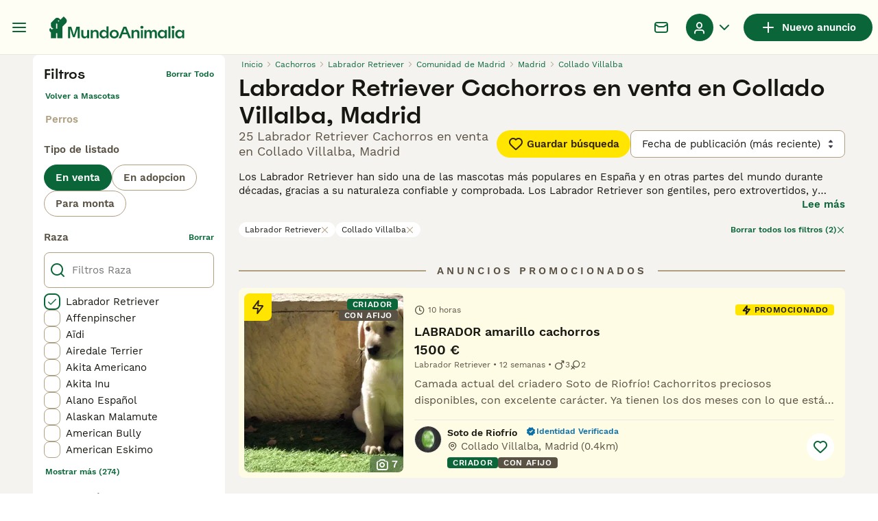

--- FILE ---
content_type: text/html; charset=utf-8
request_url: https://www.mundoanimalia.com/venta/perros/labrador-retriever/espana/comunidad-de-madrid/madrid/collado-villalba/
body_size: 43034
content:
<!DOCTYPE html><html lang="es"><head><meta charSet="utf-8" data-next-head=""/><meta name="viewport" content="width=device-width, initial-scale=1.0, maximum-scale=1.0" data-next-head=""/><meta http-equiv="Content-Security-Policy" content="upgrade-insecure-requests"/><title data-next-head="">Labrador Retriever Cachorros en venta en Collado Villalba, Madrid | MundoAnimalia</title><meta name="robots" content="index,follow" data-next-head=""/><meta name="description" content="Encuentra 25 Labrador Retriever Cachorros en venta en Collado Villalba, Madrid en MundoAnimalia, el sitio de clasificados de mascotas más grande de España para comprar y vender cachorros cerca de ti." data-next-head=""/><meta name="twitter:card" content="summary_large_image" data-next-head=""/><meta property="og:title" content="Labrador Retriever Cachorros en venta en Collado Villalba, Madrid | MundoAnimalia" data-next-head=""/><meta property="og:description" content="Encuentra 25 Labrador Retriever Cachorros en venta en Collado Villalba, Madrid en MundoAnimalia, el sitio de clasificados de mascotas más grande de España para comprar y vender cachorros cerca de ti." data-next-head=""/><meta property="og:url" content="https://www.mundoanimalia.com/venta/perros/labrador-retriever/espana/comunidad-de-madrid/madrid/collado-villalba/" data-next-head=""/><meta property="og:type" content="website" data-next-head=""/><meta property="og:image" content="https://www.mundoanimalia.com/images/article-placeholder.9b6f1ab6d1.webp" data-next-head=""/><meta property="og:image:alt" content="Labrador Retriever Cachorros en venta en Collado Villalba, Madrid | MundoAnimalia" data-next-head=""/><meta property="og:locale" content="es_ES" data-next-head=""/><meta property="og:site_name" content="Mundoanimalia" data-next-head=""/><link rel="canonical" href="https://www.mundoanimalia.com/venta/perros/labrador-retriever/espana/comunidad-de-madrid/madrid/collado-villalba/" data-next-head=""/><meta name="ahrefs-site-verification" content="b1d03cfda1dd6789056136a64c7003472006b204b3d5413887d30fb5b49c3dba"/><link rel="icon" type="image/png" href="/favicon-light-16x16.png" sizes="16x16" media="(prefers-color-scheme: light)"/><link rel="icon" type="image/png" href="/favicon-light-32x32.png" sizes="32x32" media="(prefers-color-scheme: light)"/><link rel="icon" type="image/png" href="/favicon-dark-16x16.png" sizes="16x16" media="(prefers-color-scheme: dark)"/><link rel="icon" type="image/png" href="/favicon-dark-32x32.png" sizes="32x32" media="(prefers-color-scheme: dark)"/><link rel="preconnect" href="https://assets.mundoanimalia.com/"/><link rel="dns-prefetch" href="https://assets.mundoanimalia.com/"/><link rel="preconnect" href="https://media.graphassets.com/"/><link rel="dns-prefetch" href="https://media.graphassets.com/"/><link rel="preconnect" href="https://lwadm.com/"/><link rel="dns-prefetch" href="https://lwadm.com/"/><link rel="preload" href="/fonts/Spoof-600.d5929ef7c2.woff2" as="font" type="font/woff2" crossorigin="anonymous"/><link rel="preload" href="/fonts/WorkSans-400.271ec2ac27.woff2" as="font" type="font/woff2" crossorigin="anonymous"/><link rel="preload" href="/fonts/WorkSans-600.11347bdaad.woff2" as="font" type="font/woff2" crossorigin="anonymous"/><link rel="preload" href="/fonts/OneWorld-v2.94acae9f05.woff2" as="font" type="font/woff2" crossorigin="anonymous"/><link rel="preconnect" href="https://www.googletagmanager.com/"/><link rel="dns-prefetch" href="https://www.googletagmanager.com/"/><link rel="preload" href="/_next/static/css/198dba59cfccb2d7.css" as="style"/><link rel="preload" href="/_next/static/css/0b644b4c8a3bf017.css" as="style"/><link rel="preload" href="/_next/static/css/87e1f55f85ff4eaf.css" as="style"/><link rel="preload" href="/_next/static/css/2a1c4864e60d2404.css" as="style"/><link rel="preload" href="/_next/static/css/3d0c0d8999becfb2.css" as="style"/><link rel="preload" as="image" imageSrcSet="https://assets.mundoanimalia.com/originalImages/7e0014a6-0c98-46f3-bea6-3703059dc847/originalImage.jpeg?auto=webp&amp;width=384&amp;height=464&amp;fit=bounds 1x, https://assets.mundoanimalia.com/originalImages/7e0014a6-0c98-46f3-bea6-3703059dc847/originalImage.jpeg?auto=webp&amp;width=750&amp;height=464&amp;fit=bounds 2x" data-next-head=""/><script data-testid="script-gdpr">window.gdprAppliesGlobally=false;(function(){function n(e){if(!window.frames[e]){if(document.body&&document.body.firstChild){var t=document.body;var r=document.createElement("iframe");r.style.display="none";r.name=e;r.title=e;t.insertBefore(r,t.firstChild)}else{setTimeout(function(){n(e)},5)}}}function e(r,a,o,c,d){function e(e,t,r,n){if(typeof r!=="function"){return}if(!window[a]){window[a]=[]}var i=false;if(d){i=d(e,n,r)}if(!i){window[a].push({command:e,version:t,callback:r,parameter:n})}}e.stub=true;e.stubVersion=2;function t(n){if(!window[r]||window[r].stub!==true){return}if(!n.data){return}var i=typeof n.data==="string";var e;try{e=i?JSON.parse(n.data):n.data}catch(t){return}if(e[o]){var a=e[o];window[r](a.command,a.version,function(e,t){var r={};r[c]={returnValue:e,success:t,callId:a.callId};if(n.source){n.source.postMessage(i?JSON.stringify(r):r,"*")}},a.parameter)}}if(typeof window[r]!=="function"){window[r]=e;if(window.addEventListener){window.addEventListener("message",t,false)}else{window.attachEvent("onmessage",t)}}}e("__tcfapi","__tcfapiBuffer","__tcfapiCall","__tcfapiReturn");n("__tcfapiLocator");(function(e,t){var r=document.createElement("link");r.rel="preconnect";r.as="script";var n=document.createElement("link");n.rel="dns-prefetch";n.as="script";var i=document.createElement("link");i.rel="preload";i.as="script";var a=document.createElement("script");a.id="spcloader";a.type="text/javascript";a["async"]=true;a.charset="utf-8";var o="https://sdk.privacy-center.org/"+e+"/loader.js?target_type=notice&target="+t;if(window.didomiConfig&&window.didomiConfig.user){var c=window.didomiConfig.user;var d=c.country;var s=c.region;if(d){o=o+"&country="+d;if(s){o=o+"&region="+s}}}r.href="https://sdk.privacy-center.org/";n.href="https://sdk.privacy-center.org/";i.href=o;a.src=o;var f=document.getElementsByTagName("script")[0];f.parentNode.insertBefore(r,f);f.parentNode.insertBefore(n,f);f.parentNode.insertBefore(i,f);f.parentNode.insertBefore(a,f)})("6a84a6e7-7cbd-4f3a-b7d2-0903190a4136","YciWMgRh")})();</script><style>                 html {             font-size: 16px;           }            body {             font-family: WorkSans, sans-serif;             -webkit-font-smoothing: antialiased;             -moz-osx-font-smoothing: grayscale;           }            * {             font-family: inherit;             box-sizing: border-box;             margin: 0;             padding: 0;           }            [hidden] {             display: none !important;           }          </style><style>@font-face {           font-family: "Spoof";           src: url(/fonts/Spoof-600.d5929ef7c2.woff2) format("woff2");           font-style: normal;           font-weight: 600;           font-display: swap;         }</style><style>@font-face {           font-family: "WorkSans";           src: url(/fonts/WorkSans-400.271ec2ac27.woff2) format("woff2");           font-style: normal;           font-weight: 400;           font-display: swap;         }</style><style>@font-face {           font-family: "WorkSans";           src: url(/fonts/WorkSans-600.11347bdaad.woff2) format("woff2");           font-style: normal;           font-weight: 600;           font-display: swap;         }</style><style>@font-face {           font-family: "OneWorld-v2";           src: url(/fonts/OneWorld-v2.94acae9f05.woff2) format("woff2");           font-style: normal;           font-weight: normal;           font-display: swap;         }</style><script>(function(w,d,s,l,i){w[l]=w[l]||[];w[l].push({'gtm.start':
new Date().getTime(),event:'gtm.js'});var f=d.getElementsByTagName(s)[0],
j=d.createElement(s),dl=l!='dataLayer'?'&l='+l:'';j.async=true;j.src=
'https://www.googletagmanager.com/gtm.js?id='+i+dl;f.parentNode.insertBefore(j,f);
})(window,document,'script','dataLayer','GTM-THDW5W6');</script><script>window.getLoggedInUser=function(){var i=document.cookie.split(";").find(function(i){return i.trim().match(/^token=.+/)});if(i){var t=i.split("=")[1];if(t)try{var r=JSON.parse(atob(t.split(".")[1]));return{id:r.id,email:r.email,latestListingCategoryAndBreed:r.latestListingCategoryAndBreed}}catch(e){}}};</script><script id="structured-data" type="application/ld+json" data-nscript="beforeInteractive">{"@context":"https://schema.org","@type":"Product","name":"Labrador Retriever Cachorros en venta en Collado Villalba, Madrid","description":"Encuentra 25 Labrador Retriever Cachorros en venta en Collado Villalba, Madrid en MundoAnimalia, el sitio de clasificados de mascotas más grande de España para comprar y vender cachorros cerca de ti.","images":["https://assets.mundoanimalia.com/originalImages/7e0014a6-0c98-46f3-bea6-3703059dc847/originalImage.jpeg?auto=webp&width=1080","https://assets.mundoanimalia.com/originalImages/cc00bf89-3be5-4cd9-8675-683fb06cbbe8/originalImage.jpeg?auto=webp&width=1080","https://assets.mundoanimalia.com/originalImages/1ba3cc2d-c323-4927-b11b-cd4f22b0ce76/originalImage.jpeg?auto=webp&width=1080"],"offers":{"@type":"AggregateOffer","availability":"https://schema.org/InStock","lowPrice":420,"highPrice":1500,"offerCount":25,"priceCurrency":"EUR"}}</script><link rel="stylesheet" href="/_next/static/css/198dba59cfccb2d7.css" data-n-g=""/><link rel="stylesheet" href="/_next/static/css/0b644b4c8a3bf017.css" data-n-p=""/><link rel="stylesheet" href="/_next/static/css/87e1f55f85ff4eaf.css" data-n-p=""/><link rel="stylesheet" href="/_next/static/css/2a1c4864e60d2404.css" data-n-p=""/><link rel="stylesheet" href="/_next/static/css/3d0c0d8999becfb2.css"/><noscript data-n-css=""></noscript><script defer="" noModule="" src="/_next/static/chunks/polyfills-42372ed130431b0a.js"></script><script defer="" src="/_next/static/chunks/4197.939829d1a8eabd0c.js"></script><script defer="" src="/_next/static/chunks/9076.b367d254528a7ab9.js"></script><script src="/_next/static/chunks/runtime-b060cfd7433b9b14.js" defer=""></script><script src="/_next/static/chunks/framework-c85341a997bf2e4b.js" defer=""></script><script src="/_next/static/chunks/1919-04798aae798bc639.js" defer=""></script><script src="/_next/static/chunks/main-11039f56f2b5bc11.js" defer=""></script><script src="/_next/static/chunks/2187-3d74307f6129a18e.js" defer=""></script><script src="/_next/static/chunks/2544-85f8437d414585aa.js" defer=""></script><script src="/_next/static/chunks/15-153459656a340b29.js" defer=""></script><script src="/_next/static/chunks/8351-891ec6a525f10040.js" defer=""></script><script src="/_next/static/chunks/9553-3c587320f538a1d0.js" defer=""></script><script src="/_next/static/chunks/7838-c3866ea51300c156.js" defer=""></script><script src="/_next/static/chunks/pages/_app-7f3867f2ccc70845.js" defer=""></script><script src="/_next/static/chunks/2867-05fbb03ac3179292.js" defer=""></script><script src="/_next/static/chunks/1695-2f2a1194a03a882a.js" defer=""></script><script src="/_next/static/chunks/5625-9c642cbfc61dbe76.js" defer=""></script><script src="/_next/static/chunks/8970-4f48978653577e4e.js" defer=""></script><script src="/_next/static/chunks/5828-70dab647eadfea2c.js" defer=""></script><script src="/_next/static/chunks/3470-d425abda02e4469e.js" defer=""></script><script src="/_next/static/chunks/4526-d748a7574d09c13b.js" defer=""></script><script src="/_next/static/chunks/9215-df01f73d88c3d27c.js" defer=""></script><script src="/_next/static/chunks/818-a5945ba4025c4592.js" defer=""></script><script src="/_next/static/chunks/953-41ccc3305f9f1cc7.js" defer=""></script><script src="/_next/static/chunks/925-5af8fe0e516daa83.js" defer=""></script><script src="/_next/static/chunks/8231-b34997894a95bb61.js" defer=""></script><script src="/_next/static/chunks/9445-98ce7988e0507381.js" defer=""></script><script src="/_next/static/chunks/1648-5cd4e5a8aa3b81c4.js" defer=""></script><script src="/_next/static/chunks/3784-dd62f036b6454c04.js" defer=""></script><script src="/_next/static/chunks/9082-ce77cc9e2fc21124.js" defer=""></script><script src="/_next/static/chunks/1641-190ca3b1b03908c5.js" defer=""></script><script src="/_next/static/chunks/3943-ce4426d67b2fe03f.js" defer=""></script><script src="/_next/static/chunks/pages/%5Btype%5D/%5Bcategory%5D/%5Battribute%5D/%5B...location%5D-64f563b271214998.js" defer=""></script><script src="/_next/static/9E-9QX7DQKXOv7CDOKmMq/_buildManifest.js" defer=""></script><script src="/_next/static/9E-9QX7DQKXOv7CDOKmMq/_ssgManifest.js" defer=""></script></head><body><noscript><iframe src="https://www.googletagmanager.com/ns.html?id=GTM-THDW5W6" height="0" width="0" style="display:none;visibility:hidden"></iframe></noscript><link rel="preload" as="image" href="/images/logo.ba30c0791b.svg"/><link rel="preload" as="image" href="/images/smallLogo.4e6b8328a1.svg"/><link rel="preload" as="image" imageSrcSet="https://assets.mundoanimalia.com/originalImages/7e0014a6-0c98-46f3-bea6-3703059dc847/originalImage.jpeg?auto=webp&amp;width=384&amp;height=464&amp;fit=bounds 1x, https://assets.mundoanimalia.com/originalImages/7e0014a6-0c98-46f3-bea6-3703059dc847/originalImage.jpeg?auto=webp&amp;width=750&amp;height=464&amp;fit=bounds 2x"/><div id="__next"><div class="Body_body__NcK3W"><div class="Layout_childrenWrapper__wJhFl"><div class="HeaderBarWrapper_headerBarWrapper__FzY89"><div class="HeaderBarWrapper_headerBarInner__PAwNx" id="header-bar"><div class="HeaderBarWrapper_headerContentWrapper__B12PR"><div class="HeaderBarWrapper_headerBarContent__UoOK6"><div class="HeaderBar_content__zZIZj"><div class="HeaderBar_leftSide__a4NJZ"><button type="button" class="HeaderBarHamburgerMenu_button__JBhuU" aria-label="Alternar menú principal"><i class="Icon_icon__hTEAw Icon_icon-13-menu__Lg88v" data-testid="icon-Menu" style="--icon-color:inherit;--icon-size:24px"></i></button><div class="Sidebar_sidebarWrapper__7fxzA"><div class="SidebarHeader_sidebarNodesWrapper__bNgKb"><button type="button" class="SidebarHeader_sidebarCloseButton__JCqDc" aria-label="Cerrar menú principal"><i class="Icon_icon__hTEAw Icon_icon-5-close__Z3w_e" data-testid="icon-Close" style="--icon-color:inherit;--icon-size:16px"></i></button></div><div class="Sidebar_sidebarFlatStructureWrapper__n7Nje"><div class="SidebarContent_sidebarContentWrapper__ijNW6 Sidebar_sidebarContentWrapper__xSwZZ" style="--transform:translateX(0)"><p class="SidebarSeparator_sidebarSeparatorHeading__CfXfV">Mascotas</p><button type="button" class="SidebarNested_sidebarNestedButton__ESB8i" tabindex="-1">Mascotas en venta<i class="Icon_icon__hTEAw Icon_icon-3-arrowright__u4NtN sidebar-icon" data-testid="icon-ArrowRight" style="--icon-color:#0a6638;--icon-size:16px"></i></button><button type="button" class="SidebarNested_sidebarNestedButton__ESB8i" tabindex="-1">Mascotas para adopción<i class="Icon_icon__hTEAw Icon_icon-3-arrowright__u4NtN sidebar-icon" data-testid="icon-ArrowRight" style="--icon-color:#0a6638;--icon-size:16px"></i></button><a class="Link_link__ce5zB SidebarLink_sidebarLink__oCFOo" tabindex="-1" href="/monta/mascotas/">Mascotas para monta</a><a class="Link_link__ce5zB SidebarLink_sidebarLink__oCFOo" tabindex="-1" href="/criadores/perros/">Criadores</a><p class="SidebarSeparator_sidebarSeparatorHeading__CfXfV">Centro de conocimiento</p><button type="button" class="SidebarNested_sidebarNestedButton__ESB8i" tabindex="-1">Artículos y consejos para mascotas<i class="Icon_icon__hTEAw Icon_icon-3-arrowright__u4NtN sidebar-icon" data-testid="icon-ArrowRight" style="--icon-color:#0a6638;--icon-size:16px"></i></button><button type="button" class="SidebarNested_sidebarNestedButton__ESB8i" tabindex="-1">Directorio de razas<i class="Icon_icon__hTEAw Icon_icon-3-arrowright__u4NtN sidebar-icon" data-testid="icon-ArrowRight" style="--icon-color:#0a6638;--icon-size:16px"></i></button><p class="SidebarSeparator_sidebarSeparatorHeading__CfXfV">Ayuda</p><a href="https://support.mundoanimalia.com/es/support/home" class="Link_link__ce5zB SidebarLink_sidebarLink__oCFOo" tabindex="-1">Portal de Ayuda y Seguridad</a></div><div class="SidebarContent_sidebarContentWrapper__ijNW6 Sidebar_sidebarContentWrapper__xSwZZ" style="--transform:translateX(100%)"><span class="SidebarContent_sidebarContentTitle__an66q">Mascotas en venta</span><a class="Link_link__ce5zB SidebarLink_sidebarLink__oCFOo SidebarLink_sidebarLinkAll__Wgapr" tabindex="-1" href="/venta/mascotas/">Todas las Mascotas en venta</a><button type="button" class="SidebarNested_sidebarNestedButton__ESB8i" tabindex="-1">Perros cachorros en venta<i class="Icon_icon__hTEAw Icon_icon-3-arrowright__u4NtN sidebar-icon" data-testid="icon-ArrowRight" style="--icon-color:#0a6638;--icon-size:16px"></i></button><button type="button" class="SidebarNested_sidebarNestedButton__ESB8i" tabindex="-1">Gatos y gatitos en venta<i class="Icon_icon__hTEAw Icon_icon-3-arrowright__u4NtN sidebar-icon" data-testid="icon-ArrowRight" style="--icon-color:#0a6638;--icon-size:16px"></i></button></div><div class="SidebarContent_sidebarContentWrapper__ijNW6 Sidebar_sidebarContentWrapper__xSwZZ" style="--transform:translateX(100%)"><span class="SidebarContent_sidebarContentTitle__an66q">Los perros cachorros más populares en venta</span><a class="Link_link__ce5zB SidebarLink_sidebarLink__oCFOo SidebarLink_sidebarLinkAll__Wgapr" tabindex="-1" href="/venta/perros/">Todos los perros cachorros en venta</a><a class="Link_link__ce5zB SidebarLink_sidebarLink__oCFOo" tabindex="-1" href="/venta/perros/american-staffordshire-terrier/">American Staffordshire-Terrier En venta</a><a class="Link_link__ce5zB SidebarLink_sidebarLink__oCFOo" tabindex="-1" href="/venta/perros/beagle/">Beagle En venta</a><a class="Link_link__ce5zB SidebarLink_sidebarLink__oCFOo" tabindex="-1" href="/venta/perros/bichon-frise/">Bichón Frisé En venta</a><a class="Link_link__ce5zB SidebarLink_sidebarLink__oCFOo" tabindex="-1" href="/venta/perros/bichon-habanero/">Bichón Habanero En venta</a><a class="Link_link__ce5zB SidebarLink_sidebarLink__oCFOo" tabindex="-1" href="/venta/perros/bichon-maltes/">Bichón Maltés En venta</a><a class="Link_link__ce5zB SidebarLink_sidebarLink__oCFOo" tabindex="-1" href="/venta/perros/border-collie/">Border Collie En venta</a><a class="Link_link__ce5zB SidebarLink_sidebarLink__oCFOo" tabindex="-1" href="/venta/perros/boston-terrier/">Boston Terrier En venta</a><a class="Link_link__ce5zB SidebarLink_sidebarLink__oCFOo" tabindex="-1" href="/venta/perros/bulldog-frances/">Bulldog Francés En venta</a><a class="Link_link__ce5zB SidebarLink_sidebarLink__oCFOo" tabindex="-1" href="/venta/perros/caniche-toy/">Caniche Toy En venta</a><a class="Link_link__ce5zB SidebarLink_sidebarLink__oCFOo" tabindex="-1" href="/venta/perros/carlino-pug/">Carlino - Pug En venta</a><a class="Link_link__ce5zB SidebarLink_sidebarLink__oCFOo" tabindex="-1" href="/venta/perros/cavalier-king-charles-spaniel/">Cavalier King Charles Spaniel En venta</a><a class="Link_link__ce5zB SidebarLink_sidebarLink__oCFOo" tabindex="-1" href="/venta/perros/chihuahua/">Chihuahua En venta</a><a class="Link_link__ce5zB SidebarLink_sidebarLink__oCFOo" tabindex="-1" href="/venta/perros/chow-chow/">Chow Chow En venta</a><a class="Link_link__ce5zB SidebarLink_sidebarLink__oCFOo" tabindex="-1" href="/venta/perros/cocker-spaniel-ingles/">Cocker Spaniel Inglés En venta</a><a class="Link_link__ce5zB SidebarLink_sidebarLink__oCFOo" tabindex="-1" href="/venta/perros/golden-retriever/">Golden Retriever En venta</a><a class="Link_link__ce5zB SidebarLink_sidebarLink__oCFOo" tabindex="-1" href="/venta/perros/husky-siberiano/">Husky Siberiano En venta</a><a class="Link_link__ce5zB SidebarLink_sidebarLink__oCFOo" tabindex="-1" href="/venta/perros/jack-russell-terrier/">Jack Russell Terrier En venta</a><a class="Link_link__ce5zB SidebarLink_sidebarLink__oCFOo" tabindex="-1" href="/venta/perros/labrador-retriever/">Labrador Retriever En venta</a><a class="Link_link__ce5zB SidebarLink_sidebarLink__oCFOo" tabindex="-1" href="/venta/perros/pastor-aleman/">Pastor Alemán En venta</a><a class="Link_link__ce5zB SidebarLink_sidebarLink__oCFOo" tabindex="-1" href="/venta/perros/pastor-blanco-suizo/">Pastor Blanco Suizo En venta</a><a class="Link_link__ce5zB SidebarLink_sidebarLink__oCFOo" tabindex="-1" href="/venta/perros/pequeno-lebrel-italiano/">Pequeño Lebrel Italiano En venta</a><a class="Link_link__ce5zB SidebarLink_sidebarLink__oCFOo" tabindex="-1" href="/venta/perros/perro-crestado-chino/">Perro Crestado Chino En venta</a><a class="Link_link__ce5zB SidebarLink_sidebarLink__oCFOo" tabindex="-1" href="/venta/perros/perro-de-agua-espanol/">Perro de Agua Español En venta</a><a class="Link_link__ce5zB SidebarLink_sidebarLink__oCFOo" tabindex="-1" href="/venta/perros/pinscher-miniatura/">Pinscher Miniatura En venta</a><a class="Link_link__ce5zB SidebarLink_sidebarLink__oCFOo" tabindex="-1" href="/venta/perros/pomerania/">Pomerania En venta</a><a class="Link_link__ce5zB SidebarLink_sidebarLink__oCFOo" tabindex="-1" href="/venta/perros/schnauzer-miniatura/">Schnauzer Miniatura En venta</a><a class="Link_link__ce5zB SidebarLink_sidebarLink__oCFOo" tabindex="-1" href="/venta/perros/shar-pei/">Shar Pei En venta</a><a class="Link_link__ce5zB SidebarLink_sidebarLink__oCFOo" tabindex="-1" href="/venta/perros/shiba-inu/">Shiba Inu En venta</a><a class="Link_link__ce5zB SidebarLink_sidebarLink__oCFOo" tabindex="-1" href="/venta/perros/shih-tzu/">Shih Tzu En venta</a><a class="Link_link__ce5zB SidebarLink_sidebarLink__oCFOo" tabindex="-1" href="/venta/perros/teckel/">Teckel En venta</a><a class="Link_link__ce5zB SidebarLink_sidebarLink__oCFOo" tabindex="-1" href="/venta/perros/terranova/">Terranova En venta</a><a class="Link_link__ce5zB SidebarLink_sidebarLink__oCFOo" tabindex="-1" href="/venta/perros/weimaraner/">Weimaraner En venta</a><a class="Link_link__ce5zB SidebarLink_sidebarLink__oCFOo" tabindex="-1" href="/venta/perros/west-highland-white-terrier/">West Highland White Terrier En venta</a><a class="Link_link__ce5zB SidebarLink_sidebarLink__oCFOo" tabindex="-1" href="/venta/perros/yorkshire-terrier/">Yorkshire Terrier En venta</a></div><div class="SidebarContent_sidebarContentWrapper__ijNW6 Sidebar_sidebarContentWrapper__xSwZZ" style="--transform:translateX(100%)"><span class="SidebarContent_sidebarContentTitle__an66q">Los gatos y gatitos más populares en venta</span><a class="Link_link__ce5zB SidebarLink_sidebarLink__oCFOo SidebarLink_sidebarLinkAll__Wgapr" tabindex="-1" href="/venta/gatos/">Todos los gatos y gatitos en venta</a><a class="Link_link__ce5zB SidebarLink_sidebarLink__oCFOo" tabindex="-1" href="/venta/gatos/abisinio/">Abisinio En venta</a><a class="Link_link__ce5zB SidebarLink_sidebarLink__oCFOo" tabindex="-1" href="/venta/gatos/angora-turco/">Angora Turco En venta</a><a class="Link_link__ce5zB SidebarLink_sidebarLink__oCFOo" tabindex="-1" href="/venta/gatos/azul-ruso/">Azul Ruso En venta</a><a class="Link_link__ce5zB SidebarLink_sidebarLink__oCFOo" tabindex="-1" href="/venta/gatos/bengali/">Bengalí En venta</a><a class="Link_link__ce5zB SidebarLink_sidebarLink__oCFOo" tabindex="-1" href="/venta/gatos/bosque-de-noruega/">Bosque de Noruega En venta</a><a class="Link_link__ce5zB SidebarLink_sidebarLink__oCFOo" tabindex="-1" href="/venta/gatos/britanico-de-pelo-corto-azul/">Británico de Pelo Corto Azul En venta</a><a class="Link_link__ce5zB SidebarLink_sidebarLink__oCFOo" tabindex="-1" href="/venta/gatos/britanico-de-pelo-corto/">Británico de Pelo Corto En venta</a><a class="Link_link__ce5zB SidebarLink_sidebarLink__oCFOo" tabindex="-1" href="/venta/gatos/britanico-de-pelo-largo/">Británico de Pelo Largo En venta</a><a class="Link_link__ce5zB SidebarLink_sidebarLink__oCFOo" tabindex="-1" href="/venta/gatos/cartujo/">Cartujo En venta</a><a class="Link_link__ce5zB SidebarLink_sidebarLink__oCFOo" tabindex="-1" href="/venta/gatos/cornish-rex/">Cornish Rex En venta</a><a class="Link_link__ce5zB SidebarLink_sidebarLink__oCFOo" tabindex="-1" href="/venta/gatos/devon-rex/">Devon Rex En venta</a><a class="Link_link__ce5zB SidebarLink_sidebarLink__oCFOo" tabindex="-1" href="/venta/gatos/exotico-de-pelo-corto/">Exótico de Pelo Corto En venta</a><a class="Link_link__ce5zB SidebarLink_sidebarLink__oCFOo" tabindex="-1" href="/venta/gatos/exotico-de-pelo-largo/">Exótico de Pelo Largo En venta</a><a class="Link_link__ce5zB SidebarLink_sidebarLink__oCFOo" tabindex="-1" href="/venta/gatos/foldex/">Foldex En venta</a><a class="Link_link__ce5zB SidebarLink_sidebarLink__oCFOo" tabindex="-1" href="/venta/gatos/highland-fold/">Highland Fold En venta</a><a class="Link_link__ce5zB SidebarLink_sidebarLink__oCFOo" tabindex="-1" href="/venta/gatos/highland-straight/">Highland Straight En venta</a><a class="Link_link__ce5zB SidebarLink_sidebarLink__oCFOo" tabindex="-1" href="/venta/gatos/himalayo/">Himalayo En venta</a><a class="Link_link__ce5zB SidebarLink_sidebarLink__oCFOo" tabindex="-1" href="/venta/gatos/korat/">Korat En venta</a><a class="Link_link__ce5zB SidebarLink_sidebarLink__oCFOo" tabindex="-1" href="/venta/gatos/kurilean-bobtail-de-pelo-largo/">Kurilean Bobtail de Pelo Largo En venta</a><a class="Link_link__ce5zB SidebarLink_sidebarLink__oCFOo" tabindex="-1" href="/venta/gatos/maine-coon/">Maine Coon En venta</a><a class="Link_link__ce5zB SidebarLink_sidebarLink__oCFOo" tabindex="-1" href="/venta/gatos/munchkin/">Munchkin En venta</a><a class="Link_link__ce5zB SidebarLink_sidebarLink__oCFOo" tabindex="-1" href="/venta/gatos/neva-masquerade/">Neva Masquerade En venta</a><a class="Link_link__ce5zB SidebarLink_sidebarLink__oCFOo" tabindex="-1" href="/venta/gatos/oriental-de-pelo-corto/">Oriental de Pelo Corto En venta</a><a class="Link_link__ce5zB SidebarLink_sidebarLink__oCFOo" tabindex="-1" href="/venta/gatos/persa/">Persa En venta</a><a class="Link_link__ce5zB SidebarLink_sidebarLink__oCFOo" tabindex="-1" href="/venta/gatos/ragdoll/">Ragdoll En venta</a><a class="Link_link__ce5zB SidebarLink_sidebarLink__oCFOo" tabindex="-1" href="/venta/gatos/sagrado-de-birmania/">Sagrado de Birmania En venta</a><a class="Link_link__ce5zB SidebarLink_sidebarLink__oCFOo" tabindex="-1" href="/venta/gatos/scottish-fold/">Scottish Fold En venta</a><a class="Link_link__ce5zB SidebarLink_sidebarLink__oCFOo" tabindex="-1" href="/venta/gatos/scottish-straight/">Scottish Straight En venta</a><a class="Link_link__ce5zB SidebarLink_sidebarLink__oCFOo" tabindex="-1" href="/venta/gatos/selkirk-rex/">Selkirk Rex En venta</a><a class="Link_link__ce5zB SidebarLink_sidebarLink__oCFOo" tabindex="-1" href="/venta/gatos/seychellois-de-pelo-corto/">Seychellois de Pelo Corto En venta</a><a class="Link_link__ce5zB SidebarLink_sidebarLink__oCFOo" tabindex="-1" href="/venta/gatos/siames/">Siamés En venta</a><a class="Link_link__ce5zB SidebarLink_sidebarLink__oCFOo" tabindex="-1" href="/venta/gatos/siberiano/">Siberiano En venta</a><a class="Link_link__ce5zB SidebarLink_sidebarLink__oCFOo" tabindex="-1" href="/venta/gatos/sphynx/">Sphynx En venta</a><a class="Link_link__ce5zB SidebarLink_sidebarLink__oCFOo" tabindex="-1" href="/venta/gatos/thai/">Thai En venta</a><a class="Link_link__ce5zB SidebarLink_sidebarLink__oCFOo" tabindex="-1" href="/venta/gatos/toyger/">Toyger En venta</a></div><div class="SidebarContent_sidebarContentWrapper__ijNW6 Sidebar_sidebarContentWrapper__xSwZZ" style="--transform:translateX(100%)"><span class="SidebarContent_sidebarContentTitle__an66q">Mascotas para adopción</span><a class="Link_link__ce5zB SidebarLink_sidebarLink__oCFOo SidebarLink_sidebarLinkAll__Wgapr" tabindex="-1" href="/adopcion/mascotas/">Todas las Mascotas para adopción</a><a class="Link_link__ce5zB SidebarLink_sidebarLink__oCFOo" tabindex="-1" href="/adopcion/gatos/">Gatos y gatitos para adopción</a><a class="Link_link__ce5zB SidebarLink_sidebarLink__oCFOo" tabindex="-1" href="/adopcion/perros/">Perros y cachorros para adopción</a></div><div class="SidebarContent_sidebarContentWrapper__ijNW6 Sidebar_sidebarContentWrapper__xSwZZ" style="--transform:translateX(100%)"><span class="SidebarContent_sidebarContentTitle__an66q">Artículos y consejos para mascotas</span><a class="Link_link__ce5zB SidebarLink_sidebarLink__oCFOo SidebarLink_sidebarLinkAll__Wgapr" tabindex="-1" href="/animales-consejos/">Todos los artículos</a><span class="SidebarText_sidebarText__wq_3n">Por mascota</span><a class="Link_link__ce5zB SidebarLink_sidebarLink__oCFOo" tabindex="-1" href="/animales-consejos/buscar/gatos/">Gatos</a><a class="Link_link__ce5zB SidebarLink_sidebarLink__oCFOo" tabindex="-1" href="/animales-consejos/buscar/perros/">Perros</a></div><div class="SidebarContent_sidebarContentWrapper__ijNW6 Sidebar_sidebarContentWrapper__xSwZZ" style="--transform:translateX(100%)"><span class="SidebarContent_sidebarContentTitle__an66q">Directorio de razas</span><a class="Link_link__ce5zB SidebarLink_sidebarLink__oCFOo" tabindex="-1" href="/razas-perro/">Razas de perros</a><a class="Link_link__ce5zB SidebarLink_sidebarLink__oCFOo" tabindex="-1" href="/razas-gato/">Razas de gatos</a></div></div></div><a class="Link_link__ce5zB HeaderBarLogo_logo__ggIUR HeaderBarLogo_logoBig__R5SVv" href="/"><img alt="Mundoanimalia" title="Mundoanimalia" data-testid="marketplace-logo-header" loading="eager" width="0" height="32" decoding="async" data-nimg="1" class="Logo_logo__28CBd" style="color:transparent" src="/images/logo.ba30c0791b.svg"/></a><a class="Link_link__ce5zB HeaderBarLogo_logo__ggIUR HeaderBarLogo_logoSmall__8QOo1" href="/"><img alt="Mundoanimalia" title="Mundoanimalia" data-testid="marketplace-logo-header-small" loading="eager" width="0" height="32" decoding="async" data-nimg="1" class="Logo_logo__28CBd" style="color:transparent" src="/images/smallLogo.4e6b8328a1.svg"/></a></div><div class="HeaderBar_rightSide__tu_jm"><button type="button" class="HeaderBarSearch_link__vxdIU" data-testid="header-search-link"><i class="Icon_icon__hTEAw Icon_icon-12-search__hMqEQ" data-testid="icon-Search" style="--icon-color:#171711;--icon-size:24px"></i></button><div class="HeaderBarMessage_wrapper__VdyIL"><a class="Link_link__ce5zB HeaderBarMessage_link__ApMDg" aria-label="Charla" href="/chat/"><i class="Icon_icon__hTEAw Icon_icon-14-messages__pWUNy" data-testid="icon-Messages" style="--icon-color:inherit;--icon-size:24px"></i></a></div><a class="Link_link__ce5zB HeaderBarAddListing_link__YrpjG HeaderBar_addListing__Cjowz" data-testid="header-bar-add-listing" href="/anuncios/nuevo/?step=0"><i class="Icon_icon__hTEAw Icon_icon-7-plussmall__5i1gC HeaderBarAddListing_iconBig__0JnOZ" data-testid="icon-PlusSmall" style="--icon-color:inherit;--icon-size:24px"></i><i class="Icon_icon__hTEAw Icon_icon-7-plussmall__5i1gC HeaderBarAddListing_iconSmall__dbwBE" data-testid="icon-PlusSmall" style="--icon-color:inherit;--icon-size:18px"></i><span class="HeaderBarAddListing_linkText__eYSMJ">Nuevo anuncio</span><span class="HeaderBarAddListing_linkTextMobile__hC6SA">Publicar</span></a><div class="HeaderBar_userMenu__f8Qol" data-testid="header-bar-user-menu"><div class="HeaderBarUserMenu_dropdownWrapper__b6mtZ"><div class="Dropdown_dropdownWrapper__e9tAf"><button class="Dropdown_dropdownButton__uTa7S" type="button" aria-label="Perfil Alternar Menú Desplegable" data-testid="dropdown-trigger-profile-menu"><div class="HeaderBarUserMenu_dropdownTriggerWrapper__eZqps"><div class="HeaderBarUserMenu_dropdownTrigger__hdUx9"><div class="Avatar_avatarWrapper__9xuSr HeaderBarUserMenu_userAvatar__r2Mxe" data-testid="user-avatar"><div class="Avatar_avatarPlaceholder__S3iVG"><i class="Icon_icon__hTEAw Icon_icon-61-user__5OCQ1" data-testid="icon-User" style="--icon-color:#ffffff;--icon-size:20px"></i></div></div></div><i class="Icon_icon__hTEAw Icon_icon-9-chevrondown__hCFXc" data-testid="icon-ChevronDown" style="--icon-color:#0a6638;--icon-size:24px"></i></div></button></div></div><div class="HeaderBarUserMenu_slideOutWrapper__Q1aIo"><button type="button" class="HeaderBarUserMenu_userAvatarButton__pZ16V"><div class="Avatar_avatarWrapper__9xuSr HeaderBarUserMenu_userAvatar__r2Mxe" data-testid="user-avatar"><div class="Avatar_avatarPlaceholder__S3iVG"><i class="Icon_icon__hTEAw Icon_icon-61-user__5OCQ1" data-testid="icon-User" style="--icon-color:#ffffff;--icon-size:20px"></i></div></div></button></div></div></div></div><div class="HeaderBar_childrenWrapper__D3qAm"><div class="ListingsSearchHeaderBar_contentCenterWrapper__eZmYM"><button type="button" class="ListingsSaveSearchButton_saveSearchButton__PAieY ListingsSaveSearchButton_saveSearchButtonWithIconOnly__5gMC9" data-testid="save-search-button" data-fsid="save-search-mobile-header"><i class="Icon_icon__hTEAw Icon_icon-19-heart__nqGaz" data-testid="icon-Heart" style="--icon-color:inherit;--icon-size:24px"></i></button><button type="button" class="ListingsSorters_sortButton__ukJIP" data-testid="search-mobile-sorters-button" data-fsid="search-mobile-sorters-button"><i class="Icon_icon__hTEAw Icon_icon-82-sort-down__3Y_Xk" data-testid="icon-SortDown" style="--icon-color:inherit;--icon-size:20px"></i><span class="ListingsSorters_sortButtonText__JNKfM">Orden</span></button><div class="SlideOut_slideOut__gHDTr SlideOut_slideOutAnimated__U0cfX"><div class="SlideOutHeader_slideOutHeader__x6Kc3"><div class="ListingsSorters_slideOutHeader__NxbGd"><button class="ListingsSorters_slideOutHeaderBackButton__SIVEW" type="button" aria-label="Atrás"><i class="Icon_icon__hTEAw Icon_icon-1-arrowleft__HbrNl" data-testid="icon-ArrowLeft" style="--icon-color:inherit;--icon-size:16px"></i></button><span class="ListingsSorters_slideOutHeaderLabel__ryPM9">Orden</span></div></div><div class="SlideOutBody_slideOutBody__gv56A"><div class="ListingsSorters_slideOutBody__U67GL"><p class="ListingsSorters_slideOutBodyLabel__iCOUA">Clasificar por</p><button class="ListingsSorters_buttonLink__Cp6nu" type="button"><label class="Radio_label__4LNde Radio_labelChecked__AB_Bn" for="radio-sorting-newestFirst"><span class="Radio_labelText__85VLp Radio_labelTextStyledAsDesktop__QnT63" data-testid="radio-text">Fecha de publicación (más reciente)</span><span class="Radio_radio__rlMmz Radio_radioStyledAsDesktop__ptFNr"><span class="Radio_radioMark__XjYIi" data-testid="radio-mark"></span></span></label></button><button class="ListingsSorters_buttonLink__Cp6nu" type="button"><label class="Radio_label__4LNde" for="radio-sorting-oldestFirst"><span class="Radio_labelText__85VLp Radio_labelTextStyledAsDesktop__QnT63" data-testid="radio-text">Fecha de Publicación (Más antigua)</span><span class="Radio_radio__rlMmz Radio_radioStyledAsDesktop__ptFNr"></span></label></button><button class="ListingsSorters_buttonLink__Cp6nu" type="button"><label class="Radio_label__4LNde" for="radio-sorting-cheapestFirst"><span class="Radio_labelText__85VLp Radio_labelTextStyledAsDesktop__QnT63" data-testid="radio-text">Precio (Más bajo)</span><span class="Radio_radio__rlMmz Radio_radioStyledAsDesktop__ptFNr"></span></label></button><button class="ListingsSorters_buttonLink__Cp6nu" type="button"><label class="Radio_label__4LNde" for="radio-sorting-mostExpensiveFirst"><span class="Radio_labelText__85VLp Radio_labelTextStyledAsDesktop__QnT63" data-testid="radio-text">Precio (Más alto)</span><span class="Radio_radio__rlMmz Radio_radioStyledAsDesktop__ptFNr"></span></label></button><button class="ListingsSorters_buttonLink__Cp6nu" type="button"><label class="Radio_label__4LNde" for="radio-sorting-distance"><span class="Radio_labelText__85VLp Radio_labelTextStyledAsDesktop__QnT63" data-testid="radio-text">Distancia</span><span class="Radio_radio__rlMmz Radio_radioStyledAsDesktop__ptFNr"></span></label></button></div></div></div><button type="button" class="FiltersButton_searchButton__5W7ZR" data-testid="filters-search-button" data-fsid="filters-search-button"><i class="Icon_icon__hTEAw Icon_icon-77-filters__e26JE" data-testid="icon-Filters" style="--icon-color:inherit;--icon-size:24px"></i><span class="FiltersButton_searchButtonText__5yE_h">Filtros (2)</span></button></div></div></div></div></div><div class="HeaderBarWrapper_headerBarPlaceholder__1kN_Y HeaderBarWrapper_headerBarPlaceholderExtendedOnMobile__uxNpq"></div></div><div class="ListingsSearch_pageWrapper__IFhwq"><div class="ListingsSearch_searchResultsPageWrapper__ylMKi"><div class="ListingsSearch_sidebarWrapper__924Ph"><div class="ListingsSearchFilters_filters__DAJkl"><div class="ListingsSearchFilters_filtersWrapper__feD8w"><div class="FiltersHeader_wrapper__lVjJm" data-testid="filters-section-header" data-fsid="filters-section-header"><button class="FiltersHeader_backButton__eXM4d" type="button" aria-label="Atrás"><i class="Icon_icon__hTEAw Icon_icon-1-arrowleft__HbrNl" data-testid="icon-ArrowLeft" style="--icon-color:inherit;--icon-size:16px"></i></button><span class="FiltersHeader_middleLabel__B6jBy">Filtros</span><button class="FiltersHeader_rightButton__g16lP" type="button" data-testid="filters-confirm-button"><span class="FiltersHeader_rightLabel__REEmw">Borrar todo</span></button></div><div class="FiltersCategory_wrapper__RyFOT" data-testid="filters-section-category"><div class="FiltersCategory_parentCategoryWrapper__nYBmt"><button type="button" class="FiltersCategory_parentCategoryLink__iy0Hp">Volver a <!-- --> <!-- -->Mascotas</button></div><div class="FiltersCategory_categoryLinksWrapper__Ur_gh"><a class="Link_link__ce5zB FiltersCategory_categoryLinkDesktop__Plbd4 FiltersCategory_categoryLinkDesktopActive__B_0gw Link_linkDisabled__p85Up" data-testid="category-selected" href="/venta/perros/cerca-de-mi/espana/comunidad-de-madrid/madrid/collado-villalba/"><span>Perros</span></a></div></div><div class="FiltersOptionsList_wrapper__B0N2h" data-testid="filters-search-listingType"><div class="FiltersOptionsList_headerWrapper___UW1r"><span class="FiltersOptionsList_header__X1tTK" data-testid="filters-options-list-title">Tipo de listado</span></div><div class="FiltersRadioList_wrapper__0UFqY"><button type="button" class="FiltersRadioList_button__2p1hY FiltersRadioList_buttonActive__DP9Pe">En venta<i class="Icon_icon__hTEAw Icon_icon-40-checkmark__F0ReU FiltersRadioList_icon__2YG31" data-testid="icon-Checkmark" style="--icon-color:#0a6638;--icon-size:24px"></i></button><button type="button" class="FiltersRadioList_button__2p1hY">En adopcion</button><button type="button" class="FiltersRadioList_button__2p1hY">Para monta</button></div></div><div class="FiltersOptionsList_wrapper__B0N2h" data-testid="filters-search-breed"><div class="FiltersOptionsList_headerWrapper___UW1r"><span class="FiltersOptionsList_header__X1tTK" data-testid="filters-options-list-title">Raza</span><button class="FiltersOptionsList_clearButton__EqJp7" type="button" data-testid="filters-options-list-clear-button">borrar</button></div><div class="FiltersOptionsList_searchWrapper__YX9r5"><div class="TextInput_textInputWrapper__AcB7X"><div class="TextInput_textInputPrefixBox__1Ipjf"><i class="Icon_icon__hTEAw Icon_icon-12-search__hMqEQ" data-testid="icon-Search" style="--icon-color:#0a6638;--icon-size:24px"></i></div><input placeholder="Filtros Raza" type="text" id="breed" maxLength="100" class="TextInput_textInput__kK5ig TextInput_textInputNormalOnMobile__KLxif TextInput_textInputDefaultState__ixtG5 TextInput_textInputPrefixPadding__mt6L_" name="breed"/><div class="TextInput_textInputSuffixWrapper__uDZDb "></div></div></div><div class="FiltersCheckboxList_wrapper__R26bI" data-testid="filters-section-checkbox-list"><div class="FiltersCheckboxList_listWrapper__vzxq1" data-testid="checkbox-options-box"><a class="Link_link__ce5zB FiltersCheckboxList_filterCheckboxLink__WYOQm" data-testid="filters-checkbox-list-option" href="/venta/perros/labrador-retriever/espana/comunidad-de-madrid/madrid/collado-villalba/"><label for="breed" class="Checkbox_checkboxLabel__ihBf9 FiltersCheckboxList_filterCheckbox__ognM3" data-checked="false"><div class="Checkbox_wrapper__3lFhT"><input class="HiddenInput_input___ceTC HiddenInput_displayInitial__SuXnV" type="checkbox" aria-label="" name="breed" value="pets.dogs.breed.labradorRetriever"/><div class="Checkbox_styledCheckbox__S2q5t styled-checkbox" role="checkbox" aria-labelledby="checkbox-label-breed-pets.dogs.breed.labradorRetriever"></div><span class="Checkbox_labelText__pvN5U label-text" id="checkbox-label-breed-pets.dogs.breed.labradorRetriever">Labrador Retriever</span></div><span class="Checkbox_desktopSuffix___amSx"></span></label></a><div class="FiltersCheckboxList_filterCheckboxLink__WYOQm" data-testid="filters-checkbox-list-option"><label for="breed" class="Checkbox_checkboxLabel__ihBf9 FiltersCheckboxList_filterCheckbox__ognM3" data-checked="false"><div class="Checkbox_wrapper__3lFhT"><input class="HiddenInput_input___ceTC HiddenInput_displayInitial__SuXnV" type="checkbox" aria-label="" name="breed" value="pets.dogs.breed.affenpinscher"/><div class="Checkbox_styledCheckbox__S2q5t styled-checkbox" role="checkbox" aria-labelledby="checkbox-label-breed-pets.dogs.breed.affenpinscher"></div><span class="Checkbox_labelText__pvN5U label-text" id="checkbox-label-breed-pets.dogs.breed.affenpinscher">Affenpinscher</span></div><span class="Checkbox_desktopSuffix___amSx"></span></label></div><div class="FiltersCheckboxList_filterCheckboxLink__WYOQm" data-testid="filters-checkbox-list-option"><label for="breed" class="Checkbox_checkboxLabel__ihBf9 FiltersCheckboxList_filterCheckbox__ognM3" data-checked="false"><div class="Checkbox_wrapper__3lFhT"><input class="HiddenInput_input___ceTC HiddenInput_displayInitial__SuXnV" type="checkbox" aria-label="" name="breed" value="pets.dogs.breed.aidi"/><div class="Checkbox_styledCheckbox__S2q5t styled-checkbox" role="checkbox" aria-labelledby="checkbox-label-breed-pets.dogs.breed.aidi"></div><span class="Checkbox_labelText__pvN5U label-text" id="checkbox-label-breed-pets.dogs.breed.aidi">Aïdi</span></div><span class="Checkbox_desktopSuffix___amSx"></span></label></div><a class="Link_link__ce5zB FiltersCheckboxList_filterCheckboxLink__WYOQm" data-testid="filters-checkbox-list-option" href="/venta/perros/airedale-terrier/espana/comunidad-de-madrid/madrid/collado-villalba/"><label for="breed" class="Checkbox_checkboxLabel__ihBf9 FiltersCheckboxList_filterCheckbox__ognM3" data-checked="false"><div class="Checkbox_wrapper__3lFhT"><input class="HiddenInput_input___ceTC HiddenInput_displayInitial__SuXnV" type="checkbox" aria-label="" name="breed" value="pets.dogs.breed.airedaleTerrier"/><div class="Checkbox_styledCheckbox__S2q5t styled-checkbox" role="checkbox" aria-labelledby="checkbox-label-breed-pets.dogs.breed.airedaleTerrier"></div><span class="Checkbox_labelText__pvN5U label-text" id="checkbox-label-breed-pets.dogs.breed.airedaleTerrier">Airedale Terrier</span></div><span class="Checkbox_desktopSuffix___amSx"></span></label></a><div class="FiltersCheckboxList_filterCheckboxLink__WYOQm" data-testid="filters-checkbox-list-option"><label for="breed" class="Checkbox_checkboxLabel__ihBf9 FiltersCheckboxList_filterCheckbox__ognM3" data-checked="false"><div class="Checkbox_wrapper__3lFhT"><input class="HiddenInput_input___ceTC HiddenInput_displayInitial__SuXnV" type="checkbox" aria-label="" name="breed" value="pets.dogs.breed.americanAkita"/><div class="Checkbox_styledCheckbox__S2q5t styled-checkbox" role="checkbox" aria-labelledby="checkbox-label-breed-pets.dogs.breed.americanAkita"></div><span class="Checkbox_labelText__pvN5U label-text" id="checkbox-label-breed-pets.dogs.breed.americanAkita">Akita Americano</span></div><span class="Checkbox_desktopSuffix___amSx"></span></label></div><div class="FiltersCheckboxList_filterCheckboxLink__WYOQm" data-testid="filters-checkbox-list-option"><label for="breed" class="Checkbox_checkboxLabel__ihBf9 FiltersCheckboxList_filterCheckbox__ognM3" data-checked="false"><div class="Checkbox_wrapper__3lFhT"><input class="HiddenInput_input___ceTC HiddenInput_displayInitial__SuXnV" type="checkbox" aria-label="" name="breed" value="pets.dogs.breed.akita"/><div class="Checkbox_styledCheckbox__S2q5t styled-checkbox" role="checkbox" aria-labelledby="checkbox-label-breed-pets.dogs.breed.akita"></div><span class="Checkbox_labelText__pvN5U label-text" id="checkbox-label-breed-pets.dogs.breed.akita">Akita Inu</span></div><span class="Checkbox_desktopSuffix___amSx"></span></label></div><div class="FiltersCheckboxList_filterCheckboxLink__WYOQm" data-testid="filters-checkbox-list-option"><label for="breed" class="Checkbox_checkboxLabel__ihBf9 FiltersCheckboxList_filterCheckbox__ognM3" data-checked="false"><div class="Checkbox_wrapper__3lFhT"><input class="HiddenInput_input___ceTC HiddenInput_displayInitial__SuXnV" type="checkbox" aria-label="" name="breed" value="pets.dogs.breed.spanishBulldog"/><div class="Checkbox_styledCheckbox__S2q5t styled-checkbox" role="checkbox" aria-labelledby="checkbox-label-breed-pets.dogs.breed.spanishBulldog"></div><span class="Checkbox_labelText__pvN5U label-text" id="checkbox-label-breed-pets.dogs.breed.spanishBulldog">Alano Español</span></div><span class="Checkbox_desktopSuffix___amSx"></span></label></div><a class="Link_link__ce5zB FiltersCheckboxList_filterCheckboxLink__WYOQm" data-testid="filters-checkbox-list-option" href="/venta/perros/alaskan-malamute/espana/comunidad-de-madrid/madrid/collado-villalba/"><label for="breed" class="Checkbox_checkboxLabel__ihBf9 FiltersCheckboxList_filterCheckbox__ognM3" data-checked="false"><div class="Checkbox_wrapper__3lFhT"><input class="HiddenInput_input___ceTC HiddenInput_displayInitial__SuXnV" type="checkbox" aria-label="" name="breed" value="pets.dogs.breed.alaskanMalamute"/><div class="Checkbox_styledCheckbox__S2q5t styled-checkbox" role="checkbox" aria-labelledby="checkbox-label-breed-pets.dogs.breed.alaskanMalamute"></div><span class="Checkbox_labelText__pvN5U label-text" id="checkbox-label-breed-pets.dogs.breed.alaskanMalamute">Alaskan Malamute</span></div><span class="Checkbox_desktopSuffix___amSx"></span></label></a><a class="Link_link__ce5zB FiltersCheckboxList_filterCheckboxLink__WYOQm" data-testid="filters-checkbox-list-option" href="/venta/perros/american-bully/espana/comunidad-de-madrid/madrid/collado-villalba/"><label for="breed" class="Checkbox_checkboxLabel__ihBf9 FiltersCheckboxList_filterCheckbox__ognM3" data-checked="false"><div class="Checkbox_wrapper__3lFhT"><input class="HiddenInput_input___ceTC HiddenInput_displayInitial__SuXnV" type="checkbox" aria-label="" name="breed" value="pets.dogs.breed.americanBully"/><div class="Checkbox_styledCheckbox__S2q5t styled-checkbox" role="checkbox" aria-labelledby="checkbox-label-breed-pets.dogs.breed.americanBully"></div><span class="Checkbox_labelText__pvN5U label-text" id="checkbox-label-breed-pets.dogs.breed.americanBully">American Bully</span></div><span class="Checkbox_desktopSuffix___amSx"></span></label></a><div class="FiltersCheckboxList_filterCheckboxLink__WYOQm" data-testid="filters-checkbox-list-option"><label for="breed" class="Checkbox_checkboxLabel__ihBf9 FiltersCheckboxList_filterCheckbox__ognM3" data-checked="false"><div class="Checkbox_wrapper__3lFhT"><input class="HiddenInput_input___ceTC HiddenInput_displayInitial__SuXnV" type="checkbox" aria-label="" name="breed" value="pets.dogs.breed.canadianEskimoDog"/><div class="Checkbox_styledCheckbox__S2q5t styled-checkbox" role="checkbox" aria-labelledby="checkbox-label-breed-pets.dogs.breed.canadianEskimoDog"></div><span class="Checkbox_labelText__pvN5U label-text" id="checkbox-label-breed-pets.dogs.breed.canadianEskimoDog">American Eskimo</span></div><span class="Checkbox_desktopSuffix___amSx"></span></label></div><a class="Link_link__ce5zB FiltersCheckboxList_filterCheckboxLink__WYOQm FiltersCheckboxList_hiddenOnDesktop__idqGf" data-testid="filters-checkbox-list-option" href="/venta/perros/american-pit-bull-terrier/espana/comunidad-de-madrid/madrid/collado-villalba/"><label for="breed" class="Checkbox_checkboxLabel__ihBf9 FiltersCheckboxList_filterCheckbox__ognM3" data-checked="false"><div class="Checkbox_wrapper__3lFhT"><input class="HiddenInput_input___ceTC HiddenInput_displayInitial__SuXnV" type="checkbox" aria-label="" name="breed" value="pets.dogs.breed.pitbullTerrier"/><div class="Checkbox_styledCheckbox__S2q5t styled-checkbox" role="checkbox" aria-labelledby="checkbox-label-breed-pets.dogs.breed.pitbullTerrier"></div><span class="Checkbox_labelText__pvN5U label-text" id="checkbox-label-breed-pets.dogs.breed.pitbullTerrier">American Pit Bull Terrier</span></div><span class="Checkbox_desktopSuffix___amSx"></span></label></a><a class="Link_link__ce5zB FiltersCheckboxList_filterCheckboxLink__WYOQm FiltersCheckboxList_hiddenOnDesktop__idqGf" data-testid="filters-checkbox-list-option" href="/venta/perros/american-staffordshire-terrier/espana/comunidad-de-madrid/madrid/collado-villalba/"><label for="breed" class="Checkbox_checkboxLabel__ihBf9 FiltersCheckboxList_filterCheckbox__ognM3" data-checked="false"><div class="Checkbox_wrapper__3lFhT"><input class="HiddenInput_input___ceTC HiddenInput_displayInitial__SuXnV" type="checkbox" aria-label="" name="breed" value="pets.dogs.breed.americanStaffordshireTerrier"/><div class="Checkbox_styledCheckbox__S2q5t styled-checkbox" role="checkbox" aria-labelledby="checkbox-label-breed-pets.dogs.breed.americanStaffordshireTerrier"></div><span class="Checkbox_labelText__pvN5U label-text" id="checkbox-label-breed-pets.dogs.breed.americanStaffordshireTerrier">American Staffordshire-Terrier</span></div><span class="Checkbox_desktopSuffix___amSx"></span></label></a><div class="FiltersCheckboxList_filterCheckboxLink__WYOQm FiltersCheckboxList_hiddenOnDesktop__idqGf" data-testid="filters-checkbox-list-option"><label for="breed" class="Checkbox_checkboxLabel__ihBf9 FiltersCheckboxList_filterCheckbox__ognM3" data-checked="false"><div class="Checkbox_wrapper__3lFhT"><input class="HiddenInput_input___ceTC HiddenInput_displayInitial__SuXnV" type="checkbox" aria-label="" name="breed" value="pets.dogs.breed.oldEnglishSheepdog"/><div class="Checkbox_styledCheckbox__S2q5t styled-checkbox" role="checkbox" aria-labelledby="checkbox-label-breed-pets.dogs.breed.oldEnglishSheepdog"></div><span class="Checkbox_labelText__pvN5U label-text" id="checkbox-label-breed-pets.dogs.breed.oldEnglishSheepdog">Antiguo Perro de Pastor Inglés - Bobtail</span></div><span class="Checkbox_desktopSuffix___amSx"></span></label></div><div class="FiltersCheckboxList_filterCheckboxLink__WYOQm FiltersCheckboxList_hiddenOnDesktop__idqGf" data-testid="filters-checkbox-list-option"><label for="breed" class="Checkbox_checkboxLabel__ihBf9 FiltersCheckboxList_filterCheckbox__ognM3" data-checked="false"><div class="Checkbox_wrapper__3lFhT"><input class="HiddenInput_input___ceTC HiddenInput_displayInitial__SuXnV" type="checkbox" aria-label="" name="breed" value="pets.dogs.breed.australianTerrier"/><div class="Checkbox_styledCheckbox__S2q5t styled-checkbox" role="checkbox" aria-labelledby="checkbox-label-breed-pets.dogs.breed.australianTerrier"></div><span class="Checkbox_labelText__pvN5U label-text" id="checkbox-label-breed-pets.dogs.breed.australianTerrier">Australian Terrier</span></div><span class="Checkbox_desktopSuffix___amSx"></span></label></div><div class="FiltersCheckboxList_filterCheckboxLink__WYOQm FiltersCheckboxList_hiddenOnDesktop__idqGf" data-testid="filters-checkbox-list-option"><label for="breed" class="Checkbox_checkboxLabel__ihBf9 FiltersCheckboxList_filterCheckbox__ognM3" data-checked="false"><div class="Checkbox_wrapper__3lFhT"><input class="HiddenInput_input___ceTC HiddenInput_displayInitial__SuXnV" type="checkbox" aria-label="" name="breed" value="pets.dogs.breed.azawakh"/><div class="Checkbox_styledCheckbox__S2q5t styled-checkbox" role="checkbox" aria-labelledby="checkbox-label-breed-pets.dogs.breed.azawakh"></div><span class="Checkbox_labelText__pvN5U label-text" id="checkbox-label-breed-pets.dogs.breed.azawakh">Azawakh</span></div><span class="Checkbox_desktopSuffix___amSx"></span></label></div><div class="FiltersCheckboxList_filterCheckboxLink__WYOQm FiltersCheckboxList_hiddenOnDesktop__idqGf" data-testid="filters-checkbox-list-option"><label for="breed" class="Checkbox_checkboxLabel__ihBf9 FiltersCheckboxList_filterCheckbox__ognM3" data-checked="false"><div class="Checkbox_wrapper__3lFhT"><input class="HiddenInput_input___ceTC HiddenInput_displayInitial__SuXnV" type="checkbox" aria-label="" name="breed" value="pets.dogs.breed.barbet"/><div class="Checkbox_styledCheckbox__S2q5t styled-checkbox" role="checkbox" aria-labelledby="checkbox-label-breed-pets.dogs.breed.barbet"></div><span class="Checkbox_labelText__pvN5U label-text" id="checkbox-label-breed-pets.dogs.breed.barbet">Barbet</span></div><span class="Checkbox_desktopSuffix___amSx"></span></label></div><div class="FiltersCheckboxList_filterCheckboxLink__WYOQm FiltersCheckboxList_hiddenOnDesktop__idqGf" data-testid="filters-checkbox-list-option"><label for="breed" class="Checkbox_checkboxLabel__ihBf9 FiltersCheckboxList_filterCheckbox__ognM3" data-checked="false"><div class="Checkbox_wrapper__3lFhT"><input class="HiddenInput_input___ceTC HiddenInput_displayInitial__SuXnV" type="checkbox" aria-label="" name="breed" value="pets.dogs.breed.basenji"/><div class="Checkbox_styledCheckbox__S2q5t styled-checkbox" role="checkbox" aria-labelledby="checkbox-label-breed-pets.dogs.breed.basenji"></div><span class="Checkbox_labelText__pvN5U label-text" id="checkbox-label-breed-pets.dogs.breed.basenji">Basenji</span></div><span class="Checkbox_desktopSuffix___amSx"></span></label></div><div class="FiltersCheckboxList_filterCheckboxLink__WYOQm FiltersCheckboxList_hiddenOnDesktop__idqGf" data-testid="filters-checkbox-list-option"><label for="breed" class="Checkbox_checkboxLabel__ihBf9 FiltersCheckboxList_filterCheckbox__ognM3" data-checked="false"><div class="Checkbox_wrapper__3lFhT"><input class="HiddenInput_input___ceTC HiddenInput_displayInitial__SuXnV" type="checkbox" aria-label="" name="breed" value="pets.dogs.breed.bassetArtesienNormand"/><div class="Checkbox_styledCheckbox__S2q5t styled-checkbox" role="checkbox" aria-labelledby="checkbox-label-breed-pets.dogs.breed.bassetArtesienNormand"></div><span class="Checkbox_labelText__pvN5U label-text" id="checkbox-label-breed-pets.dogs.breed.bassetArtesienNormand">Basset Artésien-Normand</span></div><span class="Checkbox_desktopSuffix___amSx"></span></label></div><div class="FiltersCheckboxList_filterCheckboxLink__WYOQm FiltersCheckboxList_hiddenOnDesktop__idqGf" data-testid="filters-checkbox-list-option"><label for="breed" class="Checkbox_checkboxLabel__ihBf9 FiltersCheckboxList_filterCheckbox__ognM3" data-checked="false"><div class="Checkbox_wrapper__3lFhT"><input class="HiddenInput_input___ceTC HiddenInput_displayInitial__SuXnV" type="checkbox" aria-label="" name="breed" value="pets.dogs.breed.bassetBleuDeGascogne"/><div class="Checkbox_styledCheckbox__S2q5t styled-checkbox" role="checkbox" aria-labelledby="checkbox-label-breed-pets.dogs.breed.bassetBleuDeGascogne"></div><span class="Checkbox_labelText__pvN5U label-text" id="checkbox-label-breed-pets.dogs.breed.bassetBleuDeGascogne">Basset Azul de Gascuña</span></div><span class="Checkbox_desktopSuffix___amSx"></span></label></div><div class="FiltersCheckboxList_filterCheckboxLink__WYOQm FiltersCheckboxList_hiddenOnDesktop__idqGf" data-testid="filters-checkbox-list-option"><label for="breed" class="Checkbox_checkboxLabel__ihBf9 FiltersCheckboxList_filterCheckbox__ognM3" data-checked="false"><div class="Checkbox_wrapper__3lFhT"><input class="HiddenInput_input___ceTC HiddenInput_displayInitial__SuXnV" type="checkbox" aria-label="" name="breed" value="pets.dogs.breed.bassetFauveDeBretagne"/><div class="Checkbox_styledCheckbox__S2q5t styled-checkbox" role="checkbox" aria-labelledby="checkbox-label-breed-pets.dogs.breed.bassetFauveDeBretagne"></div><span class="Checkbox_labelText__pvN5U label-text" id="checkbox-label-breed-pets.dogs.breed.bassetFauveDeBretagne">Basset Fauve de Bretagne</span></div><span class="Checkbox_desktopSuffix___amSx"></span></label></div><div class="FiltersCheckboxList_filterCheckboxLink__WYOQm FiltersCheckboxList_hiddenOnDesktop__idqGf" data-testid="filters-checkbox-list-option"><label for="breed" class="Checkbox_checkboxLabel__ihBf9 FiltersCheckboxList_filterCheckbox__ognM3" data-checked="false"><div class="Checkbox_wrapper__3lFhT"><input class="HiddenInput_input___ceTC HiddenInput_displayInitial__SuXnV" type="checkbox" aria-label="" name="breed" value="pets.dogs.breed.bassetHound"/><div class="Checkbox_styledCheckbox__S2q5t styled-checkbox" role="checkbox" aria-labelledby="checkbox-label-breed-pets.dogs.breed.bassetHound"></div><span class="Checkbox_labelText__pvN5U label-text" id="checkbox-label-breed-pets.dogs.breed.bassetHound">Basset Hound</span></div><span class="Checkbox_desktopSuffix___amSx"></span></label></div><a class="Link_link__ce5zB FiltersCheckboxList_filterCheckboxLink__WYOQm FiltersCheckboxList_hiddenOnDesktop__idqGf" data-testid="filters-checkbox-list-option" href="/venta/perros/beagle/espana/comunidad-de-madrid/madrid/collado-villalba/"><label for="breed" class="Checkbox_checkboxLabel__ihBf9 FiltersCheckboxList_filterCheckbox__ognM3" data-checked="false"><div class="Checkbox_wrapper__3lFhT"><input class="HiddenInput_input___ceTC HiddenInput_displayInitial__SuXnV" type="checkbox" aria-label="" name="breed" value="pets.dogs.breed.beagle"/><div class="Checkbox_styledCheckbox__S2q5t styled-checkbox" role="checkbox" aria-labelledby="checkbox-label-breed-pets.dogs.breed.beagle"></div><span class="Checkbox_labelText__pvN5U label-text" id="checkbox-label-breed-pets.dogs.breed.beagle">Beagle</span></div><span class="Checkbox_desktopSuffix___amSx"></span></label></a><div class="FiltersCheckboxList_filterCheckboxLink__WYOQm FiltersCheckboxList_hiddenOnDesktop__idqGf" data-testid="filters-checkbox-list-option"><label for="breed" class="Checkbox_checkboxLabel__ihBf9 FiltersCheckboxList_filterCheckbox__ognM3" data-checked="false"><div class="Checkbox_wrapper__3lFhT"><input class="HiddenInput_input___ceTC HiddenInput_displayInitial__SuXnV" type="checkbox" aria-label="" name="breed" value="pets.dogs.breed.beardedCollie"/><div class="Checkbox_styledCheckbox__S2q5t styled-checkbox" role="checkbox" aria-labelledby="checkbox-label-breed-pets.dogs.breed.beardedCollie"></div><span class="Checkbox_labelText__pvN5U label-text" id="checkbox-label-breed-pets.dogs.breed.beardedCollie">Bearded Collie</span></div><span class="Checkbox_desktopSuffix___amSx"></span></label></div><div class="FiltersCheckboxList_filterCheckboxLink__WYOQm FiltersCheckboxList_hiddenOnDesktop__idqGf" data-testid="filters-checkbox-list-option"><label for="breed" class="Checkbox_checkboxLabel__ihBf9 FiltersCheckboxList_filterCheckbox__ognM3" data-checked="false"><div class="Checkbox_wrapper__3lFhT"><input class="HiddenInput_input___ceTC HiddenInput_displayInitial__SuXnV" type="checkbox" aria-label="" name="breed" value="pets.dogs.breed.bedlingtonTerrier"/><div class="Checkbox_styledCheckbox__S2q5t styled-checkbox" role="checkbox" aria-labelledby="checkbox-label-breed-pets.dogs.breed.bedlingtonTerrier"></div><span class="Checkbox_labelText__pvN5U label-text" id="checkbox-label-breed-pets.dogs.breed.bedlingtonTerrier">Bedlington Terrier</span></div><span class="Checkbox_desktopSuffix___amSx"></span></label></div><div class="FiltersCheckboxList_filterCheckboxLink__WYOQm FiltersCheckboxList_hiddenOnDesktop__idqGf" data-testid="filters-checkbox-list-option"><label for="breed" class="Checkbox_checkboxLabel__ihBf9 FiltersCheckboxList_filterCheckbox__ognM3" data-checked="false"><div class="Checkbox_wrapper__3lFhT"><input class="HiddenInput_input___ceTC HiddenInput_displayInitial__SuXnV" type="checkbox" aria-label="" name="breed" value="pets.dogs.breed.bolognese"/><div class="Checkbox_styledCheckbox__S2q5t styled-checkbox" role="checkbox" aria-labelledby="checkbox-label-breed-pets.dogs.breed.bolognese"></div><span class="Checkbox_labelText__pvN5U label-text" id="checkbox-label-breed-pets.dogs.breed.bolognese">Bichón Boloñés</span></div><span class="Checkbox_desktopSuffix___amSx"></span></label></div><div class="FiltersCheckboxList_filterCheckboxLink__WYOQm FiltersCheckboxList_hiddenOnDesktop__idqGf" data-testid="filters-checkbox-list-option"><label for="breed" class="Checkbox_checkboxLabel__ihBf9 FiltersCheckboxList_filterCheckbox__ognM3" data-checked="false"><div class="Checkbox_wrapper__3lFhT"><input class="HiddenInput_input___ceTC HiddenInput_displayInitial__SuXnV" type="checkbox" aria-label="" name="breed" value="pets.dogs.breed.bichonFrise"/><div class="Checkbox_styledCheckbox__S2q5t styled-checkbox" role="checkbox" aria-labelledby="checkbox-label-breed-pets.dogs.breed.bichonFrise"></div><span class="Checkbox_labelText__pvN5U label-text" id="checkbox-label-breed-pets.dogs.breed.bichonFrise">Bichón Frisé</span></div><span class="Checkbox_desktopSuffix___amSx"></span></label></div><a class="Link_link__ce5zB FiltersCheckboxList_filterCheckboxLink__WYOQm FiltersCheckboxList_hiddenOnDesktop__idqGf" data-testid="filters-checkbox-list-option" href="/venta/perros/bichon-habanero/espana/comunidad-de-madrid/madrid/collado-villalba/"><label for="breed" class="Checkbox_checkboxLabel__ihBf9 FiltersCheckboxList_filterCheckbox__ognM3" data-checked="false"><div class="Checkbox_wrapper__3lFhT"><input class="HiddenInput_input___ceTC HiddenInput_displayInitial__SuXnV" type="checkbox" aria-label="" name="breed" value="pets.dogs.breed.havanese"/><div class="Checkbox_styledCheckbox__S2q5t styled-checkbox" role="checkbox" aria-labelledby="checkbox-label-breed-pets.dogs.breed.havanese"></div><span class="Checkbox_labelText__pvN5U label-text" id="checkbox-label-breed-pets.dogs.breed.havanese">Bichón Habanero</span></div><span class="Checkbox_desktopSuffix___amSx"></span></label></a><a class="Link_link__ce5zB FiltersCheckboxList_filterCheckboxLink__WYOQm FiltersCheckboxList_hiddenOnDesktop__idqGf" data-testid="filters-checkbox-list-option" href="/venta/perros/bichon-maltes/espana/comunidad-de-madrid/madrid/collado-villalba/"><label for="breed" class="Checkbox_checkboxLabel__ihBf9 FiltersCheckboxList_filterCheckbox__ognM3" data-checked="false"><div class="Checkbox_wrapper__3lFhT"><input class="HiddenInput_input___ceTC HiddenInput_displayInitial__SuXnV" type="checkbox" aria-label="" name="breed" value="pets.dogs.breed.maltese"/><div class="Checkbox_styledCheckbox__S2q5t styled-checkbox" role="checkbox" aria-labelledby="checkbox-label-breed-pets.dogs.breed.maltese"></div><span class="Checkbox_labelText__pvN5U label-text" id="checkbox-label-breed-pets.dogs.breed.maltese">Bichón Maltés</span></div><span class="Checkbox_desktopSuffix___amSx"></span></label></a><a class="Link_link__ce5zB FiltersCheckboxList_filterCheckboxLink__WYOQm FiltersCheckboxList_hiddenOnDesktop__idqGf" data-testid="filters-checkbox-list-option" href="/venta/perros/biewer-yorkshire-terrier-a-la-pom-pon/espana/comunidad-de-madrid/madrid/collado-villalba/"><label for="breed" class="Checkbox_checkboxLabel__ihBf9 FiltersCheckboxList_filterCheckbox__ognM3" data-checked="false"><div class="Checkbox_wrapper__3lFhT"><input class="HiddenInput_input___ceTC HiddenInput_displayInitial__SuXnV" type="checkbox" aria-label="" name="breed" value="pets.dogs.breed.biewerTerrier"/><div class="Checkbox_styledCheckbox__S2q5t styled-checkbox" role="checkbox" aria-labelledby="checkbox-label-breed-pets.dogs.breed.biewerTerrier"></div><span class="Checkbox_labelText__pvN5U label-text" id="checkbox-label-breed-pets.dogs.breed.biewerTerrier">Biewer Yorkshire Terrier a la Pom Pon</span></div><span class="Checkbox_desktopSuffix___amSx"></span></label></a><div class="FiltersCheckboxList_filterCheckboxLink__WYOQm FiltersCheckboxList_hiddenOnDesktop__idqGf" data-testid="filters-checkbox-list-option"><label for="breed" class="Checkbox_checkboxLabel__ihBf9 FiltersCheckboxList_filterCheckbox__ognM3" data-checked="false"><div class="Checkbox_wrapper__3lFhT"><input class="HiddenInput_input___ceTC HiddenInput_displayInitial__SuXnV" type="checkbox" aria-label="" name="breed" value="pets.dogs.breed.billy"/><div class="Checkbox_styledCheckbox__S2q5t styled-checkbox" role="checkbox" aria-labelledby="checkbox-label-breed-pets.dogs.breed.billy"></div><span class="Checkbox_labelText__pvN5U label-text" id="checkbox-label-breed-pets.dogs.breed.billy">Billy</span></div><span class="Checkbox_desktopSuffix___amSx"></span></label></div><div class="FiltersCheckboxList_filterCheckboxLink__WYOQm FiltersCheckboxList_hiddenOnDesktop__idqGf" data-testid="filters-checkbox-list-option"><label for="breed" class="Checkbox_checkboxLabel__ihBf9 FiltersCheckboxList_filterCheckbox__ognM3" data-checked="false"><div class="Checkbox_wrapper__3lFhT"><input class="HiddenInput_input___ceTC HiddenInput_displayInitial__SuXnV" type="checkbox" aria-label="" name="breed" value="pets.dogs.breed.coonhound"/><div class="Checkbox_styledCheckbox__S2q5t styled-checkbox" role="checkbox" aria-labelledby="checkbox-label-breed-pets.dogs.breed.coonhound"></div><span class="Checkbox_labelText__pvN5U label-text" id="checkbox-label-breed-pets.dogs.breed.coonhound">Black and Tan Coonhound</span></div><span class="Checkbox_desktopSuffix___amSx"></span></label></div><div class="FiltersCheckboxList_filterCheckboxLink__WYOQm FiltersCheckboxList_hiddenOnDesktop__idqGf" data-testid="filters-checkbox-list-option"><label for="breed" class="Checkbox_checkboxLabel__ihBf9 FiltersCheckboxList_filterCheckbox__ognM3" data-checked="false"><div class="Checkbox_wrapper__3lFhT"><input class="HiddenInput_input___ceTC HiddenInput_displayInitial__SuXnV" type="checkbox" aria-label="" name="breed" value="pets.dogs.breed.boerboel"/><div class="Checkbox_styledCheckbox__S2q5t styled-checkbox" role="checkbox" aria-labelledby="checkbox-label-breed-pets.dogs.breed.boerboel"></div><span class="Checkbox_labelText__pvN5U label-text" id="checkbox-label-breed-pets.dogs.breed.boerboel">Boerboel</span></div><span class="Checkbox_desktopSuffix___amSx"></span></label></div><a class="Link_link__ce5zB FiltersCheckboxList_filterCheckboxLink__WYOQm FiltersCheckboxList_hiddenOnDesktop__idqGf" data-testid="filters-checkbox-list-option" href="/venta/perros/border-collie/espana/comunidad-de-madrid/madrid/collado-villalba/"><label for="breed" class="Checkbox_checkboxLabel__ihBf9 FiltersCheckboxList_filterCheckbox__ognM3" data-checked="false"><div class="Checkbox_wrapper__3lFhT"><input class="HiddenInput_input___ceTC HiddenInput_displayInitial__SuXnV" type="checkbox" aria-label="" name="breed" value="pets.dogs.breed.borderCollie"/><div class="Checkbox_styledCheckbox__S2q5t styled-checkbox" role="checkbox" aria-labelledby="checkbox-label-breed-pets.dogs.breed.borderCollie"></div><span class="Checkbox_labelText__pvN5U label-text" id="checkbox-label-breed-pets.dogs.breed.borderCollie">Border Collie</span></div><span class="Checkbox_desktopSuffix___amSx"></span></label></a><div class="FiltersCheckboxList_filterCheckboxLink__WYOQm FiltersCheckboxList_hiddenOnDesktop__idqGf" data-testid="filters-checkbox-list-option"><label for="breed" class="Checkbox_checkboxLabel__ihBf9 FiltersCheckboxList_filterCheckbox__ognM3" data-checked="false"><div class="Checkbox_wrapper__3lFhT"><input class="HiddenInput_input___ceTC HiddenInput_displayInitial__SuXnV" type="checkbox" aria-label="" name="breed" value="pets.dogs.breed.borderTerrier"/><div class="Checkbox_styledCheckbox__S2q5t styled-checkbox" role="checkbox" aria-labelledby="checkbox-label-breed-pets.dogs.breed.borderTerrier"></div><span class="Checkbox_labelText__pvN5U label-text" id="checkbox-label-breed-pets.dogs.breed.borderTerrier">Border Terrier</span></div><span class="Checkbox_desktopSuffix___amSx"></span></label></div><div class="FiltersCheckboxList_filterCheckboxLink__WYOQm FiltersCheckboxList_hiddenOnDesktop__idqGf" data-testid="filters-checkbox-list-option"><label for="breed" class="Checkbox_checkboxLabel__ihBf9 FiltersCheckboxList_filterCheckbox__ognM3" data-checked="false"><div class="Checkbox_wrapper__3lFhT"><input class="HiddenInput_input___ceTC HiddenInput_displayInitial__SuXnV" type="checkbox" aria-label="" name="breed" value="pets.dogs.breed.borzoi"/><div class="Checkbox_styledCheckbox__S2q5t styled-checkbox" role="checkbox" aria-labelledby="checkbox-label-breed-pets.dogs.breed.borzoi"></div><span class="Checkbox_labelText__pvN5U label-text" id="checkbox-label-breed-pets.dogs.breed.borzoi">Borzoi</span></div><span class="Checkbox_desktopSuffix___amSx"></span></label></div><div class="FiltersCheckboxList_filterCheckboxLink__WYOQm FiltersCheckboxList_hiddenOnDesktop__idqGf" data-testid="filters-checkbox-list-option"><label for="breed" class="Checkbox_checkboxLabel__ihBf9 FiltersCheckboxList_filterCheckbox__ognM3" data-checked="false"><div class="Checkbox_wrapper__3lFhT"><input class="HiddenInput_input___ceTC HiddenInput_displayInitial__SuXnV" type="checkbox" aria-label="" name="breed" value="pets.dogs.breed.bostonTerrier"/><div class="Checkbox_styledCheckbox__S2q5t styled-checkbox" role="checkbox" aria-labelledby="checkbox-label-breed-pets.dogs.breed.bostonTerrier"></div><span class="Checkbox_labelText__pvN5U label-text" id="checkbox-label-breed-pets.dogs.breed.bostonTerrier">Boston Terrier</span></div><span class="Checkbox_desktopSuffix___amSx"></span></label></div><a class="Link_link__ce5zB FiltersCheckboxList_filterCheckboxLink__WYOQm FiltersCheckboxList_hiddenOnDesktop__idqGf" data-testid="filters-checkbox-list-option" href="/venta/perros/boxer/espana/comunidad-de-madrid/madrid/collado-villalba/"><label for="breed" class="Checkbox_checkboxLabel__ihBf9 FiltersCheckboxList_filterCheckbox__ognM3" data-checked="false"><div class="Checkbox_wrapper__3lFhT"><input class="HiddenInput_input___ceTC HiddenInput_displayInitial__SuXnV" type="checkbox" aria-label="" name="breed" value="pets.dogs.breed.boxer"/><div class="Checkbox_styledCheckbox__S2q5t styled-checkbox" role="checkbox" aria-labelledby="checkbox-label-breed-pets.dogs.breed.boxer"></div><span class="Checkbox_labelText__pvN5U label-text" id="checkbox-label-breed-pets.dogs.breed.boxer">Boxer</span></div><span class="Checkbox_desktopSuffix___amSx"></span></label></a><div class="FiltersCheckboxList_filterCheckboxLink__WYOQm FiltersCheckboxList_hiddenOnDesktop__idqGf" data-testid="filters-checkbox-list-option"><label for="breed" class="Checkbox_checkboxLabel__ihBf9 FiltersCheckboxList_filterCheckbox__ognM3" data-checked="false"><div class="Checkbox_wrapper__3lFhT"><input class="HiddenInput_input___ceTC HiddenInput_displayInitial__SuXnV" type="checkbox" aria-label="" name="breed" value="pets.dogs.breed.appenzellerMountainDog"/><div class="Checkbox_styledCheckbox__S2q5t styled-checkbox" role="checkbox" aria-labelledby="checkbox-label-breed-pets.dogs.breed.appenzellerMountainDog"></div><span class="Checkbox_labelText__pvN5U label-text" id="checkbox-label-breed-pets.dogs.breed.appenzellerMountainDog">Boyero de Appenzell</span></div><span class="Checkbox_desktopSuffix___amSx"></span></label></div><div class="FiltersCheckboxList_filterCheckboxLink__WYOQm FiltersCheckboxList_hiddenOnDesktop__idqGf" data-testid="filters-checkbox-list-option"><label for="breed" class="Checkbox_checkboxLabel__ihBf9 FiltersCheckboxList_filterCheckbox__ognM3" data-checked="false"><div class="Checkbox_wrapper__3lFhT"><input class="HiddenInput_input___ceTC HiddenInput_displayInitial__SuXnV" type="checkbox" aria-label="" name="breed" value="pets.dogs.breed.australianCattleDog"/><div class="Checkbox_styledCheckbox__S2q5t styled-checkbox" role="checkbox" aria-labelledby="checkbox-label-breed-pets.dogs.breed.australianCattleDog"></div><span class="Checkbox_labelText__pvN5U label-text" id="checkbox-label-breed-pets.dogs.breed.australianCattleDog">Boyero de Australia</span></div><span class="Checkbox_desktopSuffix___amSx"></span></label></div><div class="FiltersCheckboxList_filterCheckboxLink__WYOQm FiltersCheckboxList_hiddenOnDesktop__idqGf" data-testid="filters-checkbox-list-option"><label for="breed" class="Checkbox_checkboxLabel__ihBf9 FiltersCheckboxList_filterCheckbox__ognM3" data-checked="false"><div class="Checkbox_wrapper__3lFhT"><input class="HiddenInput_input___ceTC HiddenInput_displayInitial__SuXnV" type="checkbox" aria-label="" name="breed" value="pets.dogs.breed.berneseMountainDog"/><div class="Checkbox_styledCheckbox__S2q5t styled-checkbox" role="checkbox" aria-labelledby="checkbox-label-breed-pets.dogs.breed.berneseMountainDog"></div><span class="Checkbox_labelText__pvN5U label-text" id="checkbox-label-breed-pets.dogs.breed.berneseMountainDog">Boyero de Berna</span></div><span class="Checkbox_desktopSuffix___amSx"></span></label></div><div class="FiltersCheckboxList_filterCheckboxLink__WYOQm FiltersCheckboxList_hiddenOnDesktop__idqGf" data-testid="filters-checkbox-list-option"><label for="breed" class="Checkbox_checkboxLabel__ihBf9 FiltersCheckboxList_filterCheckbox__ognM3" data-checked="false"><div class="Checkbox_wrapper__3lFhT"><input class="HiddenInput_input___ceTC HiddenInput_displayInitial__SuXnV" type="checkbox" aria-label="" name="breed" value="pets.dogs.breed.entlebucherMountainDog"/><div class="Checkbox_styledCheckbox__S2q5t styled-checkbox" role="checkbox" aria-labelledby="checkbox-label-breed-pets.dogs.breed.entlebucherMountainDog"></div><span class="Checkbox_labelText__pvN5U label-text" id="checkbox-label-breed-pets.dogs.breed.entlebucherMountainDog">Boyero de Entlebuch</span></div><span class="Checkbox_desktopSuffix___amSx"></span></label></div><div class="FiltersCheckboxList_filterCheckboxLink__WYOQm FiltersCheckboxList_hiddenOnDesktop__idqGf" data-testid="filters-checkbox-list-option"><label for="breed" class="Checkbox_checkboxLabel__ihBf9 FiltersCheckboxList_filterCheckbox__ognM3" data-checked="false"><div class="Checkbox_wrapper__3lFhT"><input class="HiddenInput_input___ceTC HiddenInput_displayInitial__SuXnV" type="checkbox" aria-label="" name="breed" value="pets.dogs.breed.bouvierDesFlandres"/><div class="Checkbox_styledCheckbox__S2q5t styled-checkbox" role="checkbox" aria-labelledby="checkbox-label-breed-pets.dogs.breed.bouvierDesFlandres"></div><span class="Checkbox_labelText__pvN5U label-text" id="checkbox-label-breed-pets.dogs.breed.bouvierDesFlandres">Boyero de Flandes</span></div><span class="Checkbox_desktopSuffix___amSx"></span></label></div><a class="Link_link__ce5zB FiltersCheckboxList_filterCheckboxLink__WYOQm FiltersCheckboxList_hiddenOnDesktop__idqGf" data-testid="filters-checkbox-list-option" href="/venta/perros/braco-aleman-de-pelo-corto/espana/comunidad-de-madrid/madrid/collado-villalba/"><label for="breed" class="Checkbox_checkboxLabel__ihBf9 FiltersCheckboxList_filterCheckbox__ognM3" data-checked="false"><div class="Checkbox_wrapper__3lFhT"><input class="HiddenInput_input___ceTC HiddenInput_displayInitial__SuXnV" type="checkbox" aria-label="" name="breed" value="pets.dogs.breed.germanShorthairedPointer"/><div class="Checkbox_styledCheckbox__S2q5t styled-checkbox" role="checkbox" aria-labelledby="checkbox-label-breed-pets.dogs.breed.germanShorthairedPointer"></div><span class="Checkbox_labelText__pvN5U label-text" id="checkbox-label-breed-pets.dogs.breed.germanShorthairedPointer">Braco Alemán de Pelo Corto</span></div><span class="Checkbox_desktopSuffix___amSx"></span></label></a><div class="FiltersCheckboxList_filterCheckboxLink__WYOQm FiltersCheckboxList_hiddenOnDesktop__idqGf" data-testid="filters-checkbox-list-option"><label for="breed" class="Checkbox_checkboxLabel__ihBf9 FiltersCheckboxList_filterCheckbox__ognM3" data-checked="false"><div class="Checkbox_wrapper__3lFhT"><input class="HiddenInput_input___ceTC HiddenInput_displayInitial__SuXnV" type="checkbox" aria-label="" name="breed" value="pets.dogs.breed.germanWirehairedPointer"/><div class="Checkbox_styledCheckbox__S2q5t styled-checkbox" role="checkbox" aria-labelledby="checkbox-label-breed-pets.dogs.breed.germanWirehairedPointer"></div><span class="Checkbox_labelText__pvN5U label-text" id="checkbox-label-breed-pets.dogs.breed.germanWirehairedPointer">Braco Alemán de Pelo Duro</span></div><span class="Checkbox_desktopSuffix___amSx"></span></label></div><a class="Link_link__ce5zB FiltersCheckboxList_filterCheckboxLink__WYOQm FiltersCheckboxList_hiddenOnDesktop__idqGf" data-testid="filters-checkbox-list-option" href="/venta/perros/braco-de-auvernia/espana/comunidad-de-madrid/madrid/collado-villalba/"><label for="breed" class="Checkbox_checkboxLabel__ihBf9 FiltersCheckboxList_filterCheckbox__ognM3" data-checked="false"><div class="Checkbox_wrapper__3lFhT"><input class="HiddenInput_input___ceTC HiddenInput_displayInitial__SuXnV" type="checkbox" aria-label="" name="breed" value="pets.dogs.breed.braqueD’Auvergne"/><div class="Checkbox_styledCheckbox__S2q5t styled-checkbox" role="checkbox" aria-labelledby="checkbox-label-breed-pets.dogs.breed.braqueD’Auvergne"></div><span class="Checkbox_labelText__pvN5U label-text" id="checkbox-label-breed-pets.dogs.breed.braqueD’Auvergne">Braco de Auvernia</span></div><span class="Checkbox_desktopSuffix___amSx"></span></label></a><div class="FiltersCheckboxList_filterCheckboxLink__WYOQm FiltersCheckboxList_hiddenOnDesktop__idqGf" data-testid="filters-checkbox-list-option"><label for="breed" class="Checkbox_checkboxLabel__ihBf9 FiltersCheckboxList_filterCheckbox__ognM3" data-checked="false"><div class="Checkbox_wrapper__3lFhT"><input class="HiddenInput_input___ceTC HiddenInput_displayInitial__SuXnV" type="checkbox" aria-label="" name="breed" value="pets.dogs.breed.braqueDuBourbonnais"/><div class="Checkbox_styledCheckbox__S2q5t styled-checkbox" role="checkbox" aria-labelledby="checkbox-label-breed-pets.dogs.breed.braqueDuBourbonnais"></div><span class="Checkbox_labelText__pvN5U label-text" id="checkbox-label-breed-pets.dogs.breed.braqueDuBourbonnais">Braco del Bourbonnais</span></div><span class="Checkbox_desktopSuffix___amSx"></span></label></div><a class="Link_link__ce5zB FiltersCheckboxList_filterCheckboxLink__WYOQm FiltersCheckboxList_hiddenOnDesktop__idqGf" data-testid="filters-checkbox-list-option" href="/venta/perros/braco-frances-tipo-pirineos-talla-pequena/espana/comunidad-de-madrid/madrid/collado-villalba/"><label for="breed" class="Checkbox_checkboxLabel__ihBf9 FiltersCheckboxList_filterCheckbox__ognM3" data-checked="false"><div class="Checkbox_wrapper__3lFhT"><input class="HiddenInput_input___ceTC HiddenInput_displayInitial__SuXnV" type="checkbox" aria-label="" name="breed" value="pets.dogs.breed.braqueFrançaisSmall"/><div class="Checkbox_styledCheckbox__S2q5t styled-checkbox" role="checkbox" aria-labelledby="checkbox-label-breed-pets.dogs.breed.braqueFrançaisSmall"></div><span class="Checkbox_labelText__pvN5U label-text" id="checkbox-label-breed-pets.dogs.breed.braqueFrançaisSmall">Braco Francés tipo Pirineos Talla Pequeña</span></div><span class="Checkbox_desktopSuffix___amSx"></span></label></a><div class="FiltersCheckboxList_filterCheckboxLink__WYOQm FiltersCheckboxList_hiddenOnDesktop__idqGf" data-testid="filters-checkbox-list-option"><label for="breed" class="Checkbox_checkboxLabel__ihBf9 FiltersCheckboxList_filterCheckbox__ognM3" data-checked="false"><div class="Checkbox_wrapper__3lFhT"><input class="HiddenInput_input___ceTC HiddenInput_displayInitial__SuXnV" type="checkbox" aria-label="" name="breed" value="pets.dogs.breed.hungarianVizslaShortHair"/><div class="Checkbox_styledCheckbox__S2q5t styled-checkbox" role="checkbox" aria-labelledby="checkbox-label-breed-pets.dogs.breed.hungarianVizslaShortHair"></div><span class="Checkbox_labelText__pvN5U label-text" id="checkbox-label-breed-pets.dogs.breed.hungarianVizslaShortHair">Braco Húngaro de Pelo Corto</span></div><span class="Checkbox_desktopSuffix___amSx"></span></label></div><div class="FiltersCheckboxList_filterCheckboxLink__WYOQm FiltersCheckboxList_hiddenOnDesktop__idqGf" data-testid="filters-checkbox-list-option"><label for="breed" class="Checkbox_checkboxLabel__ihBf9 FiltersCheckboxList_filterCheckbox__ognM3" data-checked="false"><div class="Checkbox_wrapper__3lFhT"><input class="HiddenInput_input___ceTC HiddenInput_displayInitial__SuXnV" type="checkbox" aria-label="" name="breed" value="pets.dogs.breed.hungarianVizslaWireHair"/><div class="Checkbox_styledCheckbox__S2q5t styled-checkbox" role="checkbox" aria-labelledby="checkbox-label-breed-pets.dogs.breed.hungarianVizslaWireHair"></div><span class="Checkbox_labelText__pvN5U label-text" id="checkbox-label-breed-pets.dogs.breed.hungarianVizslaWireHair">Braco Húngaro de Pelo Duro</span></div><span class="Checkbox_desktopSuffix___amSx"></span></label></div><div class="FiltersCheckboxList_filterCheckboxLink__WYOQm FiltersCheckboxList_hiddenOnDesktop__idqGf" data-testid="filters-checkbox-list-option"><label for="breed" class="Checkbox_checkboxLabel__ihBf9 FiltersCheckboxList_filterCheckbox__ognM3" data-checked="false"><div class="Checkbox_wrapper__3lFhT"><input class="HiddenInput_input___ceTC HiddenInput_displayInitial__SuXnV" type="checkbox" aria-label="" name="breed" value="pets.dogs.breed.braccoItaliano"/><div class="Checkbox_styledCheckbox__S2q5t styled-checkbox" role="checkbox" aria-labelledby="checkbox-label-breed-pets.dogs.breed.braccoItaliano"></div><span class="Checkbox_labelText__pvN5U label-text" id="checkbox-label-breed-pets.dogs.breed.braccoItaliano">Braco Italiano</span></div><span class="Checkbox_desktopSuffix___amSx"></span></label></div><a class="Link_link__ce5zB FiltersCheckboxList_filterCheckboxLink__WYOQm FiltersCheckboxList_hiddenOnDesktop__idqGf" data-testid="filters-checkbox-list-option" href="/venta/perros/bull-terrier/espana/comunidad-de-madrid/madrid/collado-villalba/"><label for="breed" class="Checkbox_checkboxLabel__ihBf9 FiltersCheckboxList_filterCheckbox__ognM3" data-checked="false"><div class="Checkbox_wrapper__3lFhT"><input class="HiddenInput_input___ceTC HiddenInput_displayInitial__SuXnV" type="checkbox" aria-label="" name="breed" value="pets.dogs.breed.bullTerrier"/><div class="Checkbox_styledCheckbox__S2q5t styled-checkbox" role="checkbox" aria-labelledby="checkbox-label-breed-pets.dogs.breed.bullTerrier"></div><span class="Checkbox_labelText__pvN5U label-text" id="checkbox-label-breed-pets.dogs.breed.bullTerrier">Bull Terrier</span></div><span class="Checkbox_desktopSuffix___amSx"></span></label></a><a class="Link_link__ce5zB FiltersCheckboxList_filterCheckboxLink__WYOQm FiltersCheckboxList_hiddenOnDesktop__idqGf" data-testid="filters-checkbox-list-option" href="/venta/perros/bull-terrier-miniatura/espana/comunidad-de-madrid/madrid/collado-villalba/"><label for="breed" class="Checkbox_checkboxLabel__ihBf9 FiltersCheckboxList_filterCheckbox__ognM3" data-checked="false"><div class="Checkbox_wrapper__3lFhT"><input class="HiddenInput_input___ceTC HiddenInput_displayInitial__SuXnV" type="checkbox" aria-label="" name="breed" value="pets.dogs.breed.miniatureBullTerrier"/><div class="Checkbox_styledCheckbox__S2q5t styled-checkbox" role="checkbox" aria-labelledby="checkbox-label-breed-pets.dogs.breed.miniatureBullTerrier"></div><span class="Checkbox_labelText__pvN5U label-text" id="checkbox-label-breed-pets.dogs.breed.miniatureBullTerrier">Bull Terrier Miniatura</span></div><span class="Checkbox_desktopSuffix___amSx"></span></label></a><div class="FiltersCheckboxList_filterCheckboxLink__WYOQm FiltersCheckboxList_hiddenOnDesktop__idqGf" data-testid="filters-checkbox-list-option"><label for="breed" class="Checkbox_checkboxLabel__ihBf9 FiltersCheckboxList_filterCheckbox__ognM3" data-checked="false"><div class="Checkbox_wrapper__3lFhT"><input class="HiddenInput_input___ceTC HiddenInput_displayInitial__SuXnV" type="checkbox" aria-label="" name="breed" value="pets.dogs.breed.americanBulldog"/><div class="Checkbox_styledCheckbox__S2q5t styled-checkbox" role="checkbox" aria-labelledby="checkbox-label-breed-pets.dogs.breed.americanBulldog"></div><span class="Checkbox_labelText__pvN5U label-text" id="checkbox-label-breed-pets.dogs.breed.americanBulldog">Bulldog Americano</span></div><span class="Checkbox_desktopSuffix___amSx"></span></label></div><a class="Link_link__ce5zB FiltersCheckboxList_filterCheckboxLink__WYOQm FiltersCheckboxList_hiddenOnDesktop__idqGf" data-testid="filters-checkbox-list-option" href="/venta/perros/bulldog-frances/espana/comunidad-de-madrid/madrid/collado-villalba/"><label for="breed" class="Checkbox_checkboxLabel__ihBf9 FiltersCheckboxList_filterCheckbox__ognM3" data-checked="false"><div class="Checkbox_wrapper__3lFhT"><input class="HiddenInput_input___ceTC HiddenInput_displayInitial__SuXnV" type="checkbox" aria-label="" name="breed" value="pets.dogs.breed.frenchBulldog"/><div class="Checkbox_styledCheckbox__S2q5t styled-checkbox" role="checkbox" aria-labelledby="checkbox-label-breed-pets.dogs.breed.frenchBulldog"></div><span class="Checkbox_labelText__pvN5U label-text" id="checkbox-label-breed-pets.dogs.breed.frenchBulldog">Bulldog Francés</span></div><span class="Checkbox_desktopSuffix___amSx"></span></label></a><a class="Link_link__ce5zB FiltersCheckboxList_filterCheckboxLink__WYOQm FiltersCheckboxList_hiddenOnDesktop__idqGf" data-testid="filters-checkbox-list-option" href="/venta/perros/bulldog-ingles/espana/comunidad-de-madrid/madrid/collado-villalba/"><label for="breed" class="Checkbox_checkboxLabel__ihBf9 FiltersCheckboxList_filterCheckbox__ognM3" data-checked="false"><div class="Checkbox_wrapper__3lFhT"><input class="HiddenInput_input___ceTC HiddenInput_displayInitial__SuXnV" type="checkbox" aria-label="" name="breed" value="pets.dogs.breed.englishBulldog"/><div class="Checkbox_styledCheckbox__S2q5t styled-checkbox" role="checkbox" aria-labelledby="checkbox-label-breed-pets.dogs.breed.englishBulldog"></div><span class="Checkbox_labelText__pvN5U label-text" id="checkbox-label-breed-pets.dogs.breed.englishBulldog">Bulldog Inglés</span></div><span class="Checkbox_desktopSuffix___amSx"></span></label></a><div class="FiltersCheckboxList_filterCheckboxLink__WYOQm FiltersCheckboxList_hiddenOnDesktop__idqGf" data-testid="filters-checkbox-list-option"><label for="breed" class="Checkbox_checkboxLabel__ihBf9 FiltersCheckboxList_filterCheckbox__ognM3" data-checked="false"><div class="Checkbox_wrapper__3lFhT"><input class="HiddenInput_input___ceTC HiddenInput_displayInitial__SuXnV" type="checkbox" aria-label="" name="breed" value="pets.dogs.breed.bullmastiff"/><div class="Checkbox_styledCheckbox__S2q5t styled-checkbox" role="checkbox" aria-labelledby="checkbox-label-breed-pets.dogs.breed.bullmastiff"></div><span class="Checkbox_labelText__pvN5U label-text" id="checkbox-label-breed-pets.dogs.breed.bullmastiff">Bullmastiff</span></div><span class="Checkbox_desktopSuffix___amSx"></span></label></div><div class="FiltersCheckboxList_filterCheckboxLink__WYOQm FiltersCheckboxList_hiddenOnDesktop__idqGf" data-testid="filters-checkbox-list-option"><label for="breed" class="Checkbox_checkboxLabel__ihBf9 FiltersCheckboxList_filterCheckbox__ognM3" data-checked="false"><div class="Checkbox_wrapper__3lFhT"><input class="HiddenInput_input___ceTC HiddenInput_displayInitial__SuXnV" type="checkbox" aria-label="" name="breed" value="pets.dogs.breed.majorcaShepherdDog"/><div class="Checkbox_styledCheckbox__S2q5t styled-checkbox" role="checkbox" aria-labelledby="checkbox-label-breed-pets.dogs.breed.majorcaShepherdDog"></div><span class="Checkbox_labelText__pvN5U label-text" id="checkbox-label-breed-pets.dogs.breed.majorcaShepherdDog">Ca de Bestiar - Perro de Pastor Mallorquín</span></div><span class="Checkbox_desktopSuffix___amSx"></span></label></div><div class="FiltersCheckboxList_filterCheckboxLink__WYOQm FiltersCheckboxList_hiddenOnDesktop__idqGf" data-testid="filters-checkbox-list-option"><label for="breed" class="Checkbox_checkboxLabel__ihBf9 FiltersCheckboxList_filterCheckbox__ognM3" data-checked="false"><div class="Checkbox_wrapper__3lFhT"><input class="HiddenInput_input___ceTC HiddenInput_displayInitial__SuXnV" type="checkbox" aria-label="" name="breed" value="pets.dogs.breed.majorcaRatter"/><div class="Checkbox_styledCheckbox__S2q5t styled-checkbox" role="checkbox" aria-labelledby="checkbox-label-breed-pets.dogs.breed.majorcaRatter"></div><span class="Checkbox_labelText__pvN5U label-text" id="checkbox-label-breed-pets.dogs.breed.majorcaRatter">Ca Rater Mallorquí</span></div><span class="Checkbox_desktopSuffix___amSx"></span></label></div><div class="FiltersCheckboxList_filterCheckboxLink__WYOQm FiltersCheckboxList_hiddenOnDesktop__idqGf" data-testid="filters-checkbox-list-option"><label for="breed" class="Checkbox_checkboxLabel__ihBf9 FiltersCheckboxList_filterCheckbox__ognM3" data-checked="false"><div class="Checkbox_wrapper__3lFhT"><input class="HiddenInput_input___ceTC HiddenInput_displayInitial__SuXnV" type="checkbox" aria-label="" name="breed" value="pets.dogs.breed.cairnTerrier"/><div class="Checkbox_styledCheckbox__S2q5t styled-checkbox" role="checkbox" aria-labelledby="checkbox-label-breed-pets.dogs.breed.cairnTerrier"></div><span class="Checkbox_labelText__pvN5U label-text" id="checkbox-label-breed-pets.dogs.breed.cairnTerrier">Cairn Terrier</span></div><span class="Checkbox_desktopSuffix___amSx"></span></label></div><div class="FiltersCheckboxList_filterCheckboxLink__WYOQm FiltersCheckboxList_hiddenOnDesktop__idqGf" data-testid="filters-checkbox-list-option"><label for="breed" class="Checkbox_checkboxLabel__ihBf9 FiltersCheckboxList_filterCheckbox__ognM3" data-checked="false"><div class="Checkbox_wrapper__3lFhT"><input class="HiddenInput_input___ceTC HiddenInput_displayInitial__SuXnV" type="checkbox" aria-label="" name="breed" value="pets.dogs.breed.canaanDog"/><div class="Checkbox_styledCheckbox__S2q5t styled-checkbox" role="checkbox" aria-labelledby="checkbox-label-breed-pets.dogs.breed.canaanDog"></div><span class="Checkbox_labelText__pvN5U label-text" id="checkbox-label-breed-pets.dogs.breed.canaanDog">Canaan Dog</span></div><span class="Checkbox_desktopSuffix___amSx"></span></label></div><a class="Link_link__ce5zB FiltersCheckboxList_filterCheckboxLink__WYOQm FiltersCheckboxList_hiddenOnDesktop__idqGf" data-testid="filters-checkbox-list-option" href="/venta/perros/cane-corso/espana/comunidad-de-madrid/madrid/collado-villalba/"><label for="breed" class="Checkbox_checkboxLabel__ihBf9 FiltersCheckboxList_filterCheckbox__ognM3" data-checked="false"><div class="Checkbox_wrapper__3lFhT"><input class="HiddenInput_input___ceTC HiddenInput_displayInitial__SuXnV" type="checkbox" aria-label="" name="breed" value="pets.dogs.breed.caneCorso"/><div class="Checkbox_styledCheckbox__S2q5t styled-checkbox" role="checkbox" aria-labelledby="checkbox-label-breed-pets.dogs.breed.caneCorso"></div><span class="Checkbox_labelText__pvN5U label-text" id="checkbox-label-breed-pets.dogs.breed.caneCorso">Cane Corso</span></div><span class="Checkbox_desktopSuffix___amSx"></span></label></a><a class="Link_link__ce5zB FiltersCheckboxList_filterCheckboxLink__WYOQm FiltersCheckboxList_hiddenOnDesktop__idqGf" data-testid="filters-checkbox-list-option" href="/venta/perros/caniche-enano/espana/comunidad-de-madrid/madrid/collado-villalba/"><label for="breed" class="Checkbox_checkboxLabel__ihBf9 FiltersCheckboxList_filterCheckbox__ognM3" data-checked="false"><div class="Checkbox_wrapper__3lFhT"><input class="HiddenInput_input___ceTC HiddenInput_displayInitial__SuXnV" type="checkbox" aria-label="" name="breed" value="pets.dogs.breed.miniaturePoodle"/><div class="Checkbox_styledCheckbox__S2q5t styled-checkbox" role="checkbox" aria-labelledby="checkbox-label-breed-pets.dogs.breed.miniaturePoodle"></div><span class="Checkbox_labelText__pvN5U label-text" id="checkbox-label-breed-pets.dogs.breed.miniaturePoodle">Caniche Enano</span></div><span class="Checkbox_desktopSuffix___amSx"></span></label></a><div class="FiltersCheckboxList_filterCheckboxLink__WYOQm FiltersCheckboxList_hiddenOnDesktop__idqGf" data-testid="filters-checkbox-list-option"><label for="breed" class="Checkbox_checkboxLabel__ihBf9 FiltersCheckboxList_filterCheckbox__ognM3" data-checked="false"><div class="Checkbox_wrapper__3lFhT"><input class="HiddenInput_input___ceTC HiddenInput_displayInitial__SuXnV" type="checkbox" aria-label="" name="breed" value="pets.dogs.breed.largePoodle"/><div class="Checkbox_styledCheckbox__S2q5t styled-checkbox" role="checkbox" aria-labelledby="checkbox-label-breed-pets.dogs.breed.largePoodle"></div><span class="Checkbox_labelText__pvN5U label-text" id="checkbox-label-breed-pets.dogs.breed.largePoodle">Caniche Gigante</span></div><span class="Checkbox_desktopSuffix___amSx"></span></label></div><a class="Link_link__ce5zB FiltersCheckboxList_filterCheckboxLink__WYOQm FiltersCheckboxList_hiddenOnDesktop__idqGf" data-testid="filters-checkbox-list-option" href="/venta/perros/caniche-mediano/espana/comunidad-de-madrid/madrid/collado-villalba/"><label for="breed" class="Checkbox_checkboxLabel__ihBf9 FiltersCheckboxList_filterCheckbox__ognM3" data-checked="false"><div class="Checkbox_wrapper__3lFhT"><input class="HiddenInput_input___ceTC HiddenInput_displayInitial__SuXnV" type="checkbox" aria-label="" name="breed" value="pets.dogs.breed.standardPoodle"/><div class="Checkbox_styledCheckbox__S2q5t styled-checkbox" role="checkbox" aria-labelledby="checkbox-label-breed-pets.dogs.breed.standardPoodle"></div><span class="Checkbox_labelText__pvN5U label-text" id="checkbox-label-breed-pets.dogs.breed.standardPoodle">Caniche Mediano</span></div><span class="Checkbox_desktopSuffix___amSx"></span></label></a><a class="Link_link__ce5zB FiltersCheckboxList_filterCheckboxLink__WYOQm FiltersCheckboxList_hiddenOnDesktop__idqGf" data-testid="filters-checkbox-list-option" href="/venta/perros/caniche-toy/espana/comunidad-de-madrid/madrid/collado-villalba/"><label for="breed" class="Checkbox_checkboxLabel__ihBf9 FiltersCheckboxList_filterCheckbox__ognM3" data-checked="false"><div class="Checkbox_wrapper__3lFhT"><input class="HiddenInput_input___ceTC HiddenInput_displayInitial__SuXnV" type="checkbox" aria-label="" name="breed" value="pets.dogs.breed.toyPoodle"/><div class="Checkbox_styledCheckbox__S2q5t styled-checkbox" role="checkbox" aria-labelledby="checkbox-label-breed-pets.dogs.breed.toyPoodle"></div><span class="Checkbox_labelText__pvN5U label-text" id="checkbox-label-breed-pets.dogs.breed.toyPoodle">Caniche Toy</span></div><span class="Checkbox_desktopSuffix___amSx"></span></label></a><div class="FiltersCheckboxList_filterCheckboxLink__WYOQm FiltersCheckboxList_hiddenOnDesktop__idqGf" data-testid="filters-checkbox-list-option"><label for="breed" class="Checkbox_checkboxLabel__ihBf9 FiltersCheckboxList_filterCheckbox__ognM3" data-checked="false"><div class="Checkbox_wrapper__3lFhT"><input class="HiddenInput_input___ceTC HiddenInput_displayInitial__SuXnV" type="checkbox" aria-label="" name="breed" value="pets.dogs.breed.estrelaMountainDog"/><div class="Checkbox_styledCheckbox__S2q5t styled-checkbox" role="checkbox" aria-labelledby="checkbox-label-breed-pets.dogs.breed.estrelaMountainDog"></div><span class="Checkbox_labelText__pvN5U label-text" id="checkbox-label-breed-pets.dogs.breed.estrelaMountainDog">Cão da Serra da Estrela</span></div><span class="Checkbox_desktopSuffix___amSx"></span></label></div><div class="FiltersCheckboxList_filterCheckboxLink__WYOQm FiltersCheckboxList_hiddenOnDesktop__idqGf" data-testid="filters-checkbox-list-option"><label for="breed" class="Checkbox_checkboxLabel__ihBf9 FiltersCheckboxList_filterCheckbox__ognM3" data-checked="false"><div class="Checkbox_wrapper__3lFhT"><input class="HiddenInput_input___ceTC HiddenInput_displayInitial__SuXnV" type="checkbox" aria-label="" name="breed" value="pets.dogs.breed.portugueseSheepdog"/><div class="Checkbox_styledCheckbox__S2q5t styled-checkbox" role="checkbox" aria-labelledby="checkbox-label-breed-pets.dogs.breed.portugueseSheepdog"></div><span class="Checkbox_labelText__pvN5U label-text" id="checkbox-label-breed-pets.dogs.breed.portugueseSheepdog">Cão da Serra de Aires</span></div><span class="Checkbox_desktopSuffix___amSx"></span></label></div><a class="Link_link__ce5zB FiltersCheckboxList_filterCheckboxLink__WYOQm FiltersCheckboxList_hiddenOnDesktop__idqGf" data-testid="filters-checkbox-list-option" href="/venta/perros/carlino-pug/espana/comunidad-de-madrid/madrid/collado-villalba/"><label for="breed" class="Checkbox_checkboxLabel__ihBf9 FiltersCheckboxList_filterCheckbox__ognM3" data-checked="false"><div class="Checkbox_wrapper__3lFhT"><input class="HiddenInput_input___ceTC HiddenInput_displayInitial__SuXnV" type="checkbox" aria-label="" name="breed" value="pets.dogs.breed.pug"/><div class="Checkbox_styledCheckbox__S2q5t styled-checkbox" role="checkbox" aria-labelledby="checkbox-label-breed-pets.dogs.breed.pug"></div><span class="Checkbox_labelText__pvN5U label-text" id="checkbox-label-breed-pets.dogs.breed.pug">Carlino - Pug</span></div><span class="Checkbox_desktopSuffix___amSx"></span></label></a><a class="Link_link__ce5zB FiltersCheckboxList_filterCheckboxLink__WYOQm FiltersCheckboxList_hiddenOnDesktop__idqGf" data-testid="filters-checkbox-list-option" href="/venta/perros/cavalier-king-charles-spaniel/espana/comunidad-de-madrid/madrid/collado-villalba/"><label for="breed" class="Checkbox_checkboxLabel__ihBf9 FiltersCheckboxList_filterCheckbox__ognM3" data-checked="false"><div class="Checkbox_wrapper__3lFhT"><input class="HiddenInput_input___ceTC HiddenInput_displayInitial__SuXnV" type="checkbox" aria-label="" name="breed" value="pets.dogs.breed.cavalierKingCharlesSpaniel"/><div class="Checkbox_styledCheckbox__S2q5t styled-checkbox" role="checkbox" aria-labelledby="checkbox-label-breed-pets.dogs.breed.cavalierKingCharlesSpaniel"></div><span class="Checkbox_labelText__pvN5U label-text" id="checkbox-label-breed-pets.dogs.breed.cavalierKingCharlesSpaniel">Cavalier King Charles Spaniel</span></div><span class="Checkbox_desktopSuffix___amSx"></span></label></a><div class="FiltersCheckboxList_filterCheckboxLink__WYOQm FiltersCheckboxList_hiddenOnDesktop__idqGf" data-testid="filters-checkbox-list-option"><label for="breed" class="Checkbox_checkboxLabel__ihBf9 FiltersCheckboxList_filterCheckbox__ognM3" data-checked="false"><div class="Checkbox_wrapper__3lFhT"><input class="HiddenInput_input___ceTC HiddenInput_displayInitial__SuXnV" type="checkbox" aria-label="" name="breed" value="pets.dogs.breed.cavapoo"/><div class="Checkbox_styledCheckbox__S2q5t styled-checkbox" role="checkbox" aria-labelledby="checkbox-label-breed-pets.dogs.breed.cavapoo"></div><span class="Checkbox_labelText__pvN5U label-text" id="checkbox-label-breed-pets.dogs.breed.cavapoo">Cavapoo</span></div><span class="Checkbox_desktopSuffix___amSx"></span></label></div><div class="FiltersCheckboxList_filterCheckboxLink__WYOQm FiltersCheckboxList_hiddenOnDesktop__idqGf" data-testid="filters-checkbox-list-option"><label for="breed" class="Checkbox_checkboxLabel__ihBf9 FiltersCheckboxList_filterCheckbox__ognM3" data-checked="false"><div class="Checkbox_wrapper__3lFhT"><input class="HiddenInput_input___ceTC HiddenInput_displayInitial__SuXnV" type="checkbox" aria-label="" name="breed" value="pets.dogs.breed.ceskyTerrier"/><div class="Checkbox_styledCheckbox__S2q5t styled-checkbox" role="checkbox" aria-labelledby="checkbox-label-breed-pets.dogs.breed.ceskyTerrier"></div><span class="Checkbox_labelText__pvN5U label-text" id="checkbox-label-breed-pets.dogs.breed.ceskyTerrier">Cesky Terrier</span></div><span class="Checkbox_desktopSuffix___amSx"></span></label></div><div class="FiltersCheckboxList_filterCheckboxLink__WYOQm FiltersCheckboxList_hiddenOnDesktop__idqGf" data-testid="filters-checkbox-list-option"><label for="breed" class="Checkbox_checkboxLabel__ihBf9 FiltersCheckboxList_filterCheckbox__ognM3" data-checked="false"><div class="Checkbox_wrapper__3lFhT"><input class="HiddenInput_input___ceTC HiddenInput_displayInitial__SuXnV" type="checkbox" aria-label="" name="breed" value="pets.dogs.breed.chesapeakeBayRetriever"/><div class="Checkbox_styledCheckbox__S2q5t styled-checkbox" role="checkbox" aria-labelledby="checkbox-label-breed-pets.dogs.breed.chesapeakeBayRetriever"></div><span class="Checkbox_labelText__pvN5U label-text" id="checkbox-label-breed-pets.dogs.breed.chesapeakeBayRetriever">Chesapeake Bay Retriever</span></div><span class="Checkbox_desktopSuffix___amSx"></span></label></div><a class="Link_link__ce5zB FiltersCheckboxList_filterCheckboxLink__WYOQm FiltersCheckboxList_hiddenOnDesktop__idqGf" data-testid="filters-checkbox-list-option" href="/venta/perros/chihuahua/espana/comunidad-de-madrid/madrid/collado-villalba/"><label for="breed" class="Checkbox_checkboxLabel__ihBf9 FiltersCheckboxList_filterCheckbox__ognM3" data-checked="false"><div class="Checkbox_wrapper__3lFhT"><input class="HiddenInput_input___ceTC HiddenInput_displayInitial__SuXnV" type="checkbox" aria-label="" name="breed" value="pets.dogs.breed.chihuahua"/><div class="Checkbox_styledCheckbox__S2q5t styled-checkbox" role="checkbox" aria-labelledby="checkbox-label-breed-pets.dogs.breed.chihuahua"></div><span class="Checkbox_labelText__pvN5U label-text" id="checkbox-label-breed-pets.dogs.breed.chihuahua">Chihuahua</span></div><span class="Checkbox_desktopSuffix___amSx"></span></label></a><div class="FiltersCheckboxList_filterCheckboxLink__WYOQm FiltersCheckboxList_hiddenOnDesktop__idqGf" data-testid="filters-checkbox-list-option"><label for="breed" class="Checkbox_checkboxLabel__ihBf9 FiltersCheckboxList_filterCheckbox__ognM3" data-checked="false"><div class="Checkbox_wrapper__3lFhT"><input class="HiddenInput_input___ceTC HiddenInput_displayInitial__SuXnV" type="checkbox" aria-label="" name="breed" value="pets.dogs.breed.chinook"/><div class="Checkbox_styledCheckbox__S2q5t styled-checkbox" role="checkbox" aria-labelledby="checkbox-label-breed-pets.dogs.breed.chinook"></div><span class="Checkbox_labelText__pvN5U label-text" id="checkbox-label-breed-pets.dogs.breed.chinook">Chinook</span></div><span class="Checkbox_desktopSuffix___amSx"></span></label></div><a class="Link_link__ce5zB FiltersCheckboxList_filterCheckboxLink__WYOQm FiltersCheckboxList_hiddenOnDesktop__idqGf" data-testid="filters-checkbox-list-option" href="/venta/perros/chow-chow/espana/comunidad-de-madrid/madrid/collado-villalba/"><label for="breed" class="Checkbox_checkboxLabel__ihBf9 FiltersCheckboxList_filterCheckbox__ognM3" data-checked="false"><div class="Checkbox_wrapper__3lFhT"><input class="HiddenInput_input___ceTC HiddenInput_displayInitial__SuXnV" type="checkbox" aria-label="" name="breed" value="pets.dogs.breed.chowChow"/><div class="Checkbox_styledCheckbox__S2q5t styled-checkbox" role="checkbox" aria-labelledby="checkbox-label-breed-pets.dogs.breed.chowChow"></div><span class="Checkbox_labelText__pvN5U label-text" id="checkbox-label-breed-pets.dogs.breed.chowChow">Chow Chow</span></div><span class="Checkbox_desktopSuffix___amSx"></span></label></a><div class="FiltersCheckboxList_filterCheckboxLink__WYOQm FiltersCheckboxList_hiddenOnDesktop__idqGf" data-testid="filters-checkbox-list-option"><label for="breed" class="Checkbox_checkboxLabel__ihBf9 FiltersCheckboxList_filterCheckbox__ognM3" data-checked="false"><div class="Checkbox_wrapper__3lFhT"><input class="HiddenInput_input___ceTC HiddenInput_displayInitial__SuXnV" type="checkbox" aria-label="" name="breed" value="pets.dogs.breed.cirnecoDellEtna"/><div class="Checkbox_styledCheckbox__S2q5t styled-checkbox" role="checkbox" aria-labelledby="checkbox-label-breed-pets.dogs.breed.cirnecoDellEtna"></div><span class="Checkbox_labelText__pvN5U label-text" id="checkbox-label-breed-pets.dogs.breed.cirnecoDellEtna">Cirneco del Etna</span></div><span class="Checkbox_desktopSuffix___amSx"></span></label></div><div class="FiltersCheckboxList_filterCheckboxLink__WYOQm FiltersCheckboxList_hiddenOnDesktop__idqGf" data-testid="filters-checkbox-list-option"><label for="breed" class="Checkbox_checkboxLabel__ihBf9 FiltersCheckboxList_filterCheckbox__ognM3" data-checked="false"><div class="Checkbox_wrapper__3lFhT"><input class="HiddenInput_input___ceTC HiddenInput_displayInitial__SuXnV" type="checkbox" aria-label="" name="breed" value="pets.dogs.breed.clumberSpaniel"/><div class="Checkbox_styledCheckbox__S2q5t styled-checkbox" role="checkbox" aria-labelledby="checkbox-label-breed-pets.dogs.breed.clumberSpaniel"></div><span class="Checkbox_labelText__pvN5U label-text" id="checkbox-label-breed-pets.dogs.breed.clumberSpaniel">Clumber Spaniel</span></div><span class="Checkbox_desktopSuffix___amSx"></span></label></div><div class="FiltersCheckboxList_filterCheckboxLink__WYOQm FiltersCheckboxList_hiddenOnDesktop__idqGf" data-testid="filters-checkbox-list-option"><label for="breed" class="Checkbox_checkboxLabel__ihBf9 FiltersCheckboxList_filterCheckbox__ognM3" data-checked="false"><div class="Checkbox_wrapper__3lFhT"><input class="HiddenInput_input___ceTC HiddenInput_displayInitial__SuXnV" type="checkbox" aria-label="" name="breed" value="pets.dogs.breed.cockapoo"/><div class="Checkbox_styledCheckbox__S2q5t styled-checkbox" role="checkbox" aria-labelledby="checkbox-label-breed-pets.dogs.breed.cockapoo"></div><span class="Checkbox_labelText__pvN5U label-text" id="checkbox-label-breed-pets.dogs.breed.cockapoo">Cockapoo</span></div><span class="Checkbox_desktopSuffix___amSx"></span></label></div><div class="FiltersCheckboxList_filterCheckboxLink__WYOQm FiltersCheckboxList_hiddenOnDesktop__idqGf" data-testid="filters-checkbox-list-option"><label for="breed" class="Checkbox_checkboxLabel__ihBf9 FiltersCheckboxList_filterCheckbox__ognM3" data-checked="false"><div class="Checkbox_wrapper__3lFhT"><input class="HiddenInput_input___ceTC HiddenInput_displayInitial__SuXnV" type="checkbox" aria-label="" name="breed" value="pets.dogs.breed.americanCockerSpaniel"/><div class="Checkbox_styledCheckbox__S2q5t styled-checkbox" role="checkbox" aria-labelledby="checkbox-label-breed-pets.dogs.breed.americanCockerSpaniel"></div><span class="Checkbox_labelText__pvN5U label-text" id="checkbox-label-breed-pets.dogs.breed.americanCockerSpaniel">Cocker Spaniel Americano</span></div><span class="Checkbox_desktopSuffix___amSx"></span></label></div><a class="Link_link__ce5zB FiltersCheckboxList_filterCheckboxLink__WYOQm FiltersCheckboxList_hiddenOnDesktop__idqGf" data-testid="filters-checkbox-list-option" href="/venta/perros/cocker-spaniel-ingles/espana/comunidad-de-madrid/madrid/collado-villalba/"><label for="breed" class="Checkbox_checkboxLabel__ihBf9 FiltersCheckboxList_filterCheckbox__ognM3" data-checked="false"><div class="Checkbox_wrapper__3lFhT"><input class="HiddenInput_input___ceTC HiddenInput_displayInitial__SuXnV" type="checkbox" aria-label="" name="breed" value="pets.dogs.breed.cockerSpaniel"/><div class="Checkbox_styledCheckbox__S2q5t styled-checkbox" role="checkbox" aria-labelledby="checkbox-label-breed-pets.dogs.breed.cockerSpaniel"></div><span class="Checkbox_labelText__pvN5U label-text" id="checkbox-label-breed-pets.dogs.breed.cockerSpaniel">Cocker Spaniel Inglés</span></div><span class="Checkbox_desktopSuffix___amSx"></span></label></a><div class="FiltersCheckboxList_filterCheckboxLink__WYOQm FiltersCheckboxList_hiddenOnDesktop__idqGf" data-testid="filters-checkbox-list-option"><label for="breed" class="Checkbox_checkboxLabel__ihBf9 FiltersCheckboxList_filterCheckbox__ognM3" data-checked="false"><div class="Checkbox_wrapper__3lFhT"><input class="HiddenInput_input___ceTC HiddenInput_displayInitial__SuXnV" type="checkbox" aria-label="" name="breed" value="pets.dogs.breed.smoothCollie"/><div class="Checkbox_styledCheckbox__S2q5t styled-checkbox" role="checkbox" aria-labelledby="checkbox-label-breed-pets.dogs.breed.smoothCollie"></div><span class="Checkbox_labelText__pvN5U label-text" id="checkbox-label-breed-pets.dogs.breed.smoothCollie">Collie de Pelo Corto</span></div><span class="Checkbox_desktopSuffix___amSx"></span></label></div><div class="FiltersCheckboxList_filterCheckboxLink__WYOQm FiltersCheckboxList_hiddenOnDesktop__idqGf" data-testid="filters-checkbox-list-option"><label for="breed" class="Checkbox_checkboxLabel__ihBf9 FiltersCheckboxList_filterCheckbox__ognM3" data-checked="false"><div class="Checkbox_wrapper__3lFhT"><input class="HiddenInput_input___ceTC HiddenInput_displayInitial__SuXnV" type="checkbox" aria-label="" name="breed" value="pets.dogs.breed.roughCollie"/><div class="Checkbox_styledCheckbox__S2q5t styled-checkbox" role="checkbox" aria-labelledby="checkbox-label-breed-pets.dogs.breed.roughCollie"></div><span class="Checkbox_labelText__pvN5U label-text" id="checkbox-label-breed-pets.dogs.breed.roughCollie">Collie de Pelo Largo</span></div><span class="Checkbox_desktopSuffix___amSx"></span></label></div><div class="FiltersCheckboxList_filterCheckboxLink__WYOQm FiltersCheckboxList_hiddenOnDesktop__idqGf" data-testid="filters-checkbox-list-option"><label for="breed" class="Checkbox_checkboxLabel__ihBf9 FiltersCheckboxList_filterCheckbox__ognM3" data-checked="false"><div class="Checkbox_wrapper__3lFhT"><input class="HiddenInput_input___ceTC HiddenInput_displayInitial__SuXnV" type="checkbox" aria-label="" name="breed" value="pets.dogs.breed.cotonDeTulear"/><div class="Checkbox_styledCheckbox__S2q5t styled-checkbox" role="checkbox" aria-labelledby="checkbox-label-breed-pets.dogs.breed.cotonDeTulear"></div><span class="Checkbox_labelText__pvN5U label-text" id="checkbox-label-breed-pets.dogs.breed.cotonDeTulear">Coton de Tuléar</span></div><span class="Checkbox_desktopSuffix___amSx"></span></label></div><a class="Link_link__ce5zB FiltersCheckboxList_filterCheckboxLink__WYOQm FiltersCheckboxList_hiddenOnDesktop__idqGf" data-testid="filters-checkbox-list-option" href="/venta/perros/dalmata/espana/comunidad-de-madrid/madrid/collado-villalba/"><label for="breed" class="Checkbox_checkboxLabel__ihBf9 FiltersCheckboxList_filterCheckbox__ognM3" data-checked="false"><div class="Checkbox_wrapper__3lFhT"><input class="HiddenInput_input___ceTC HiddenInput_displayInitial__SuXnV" type="checkbox" aria-label="" name="breed" value="pets.dogs.breed.dalmatian"/><div class="Checkbox_styledCheckbox__S2q5t styled-checkbox" role="checkbox" aria-labelledby="checkbox-label-breed-pets.dogs.breed.dalmatian"></div><span class="Checkbox_labelText__pvN5U label-text" id="checkbox-label-breed-pets.dogs.breed.dalmatian">Dálmata</span></div><span class="Checkbox_desktopSuffix___amSx"></span></label></a><div class="FiltersCheckboxList_filterCheckboxLink__WYOQm FiltersCheckboxList_hiddenOnDesktop__idqGf" data-testid="filters-checkbox-list-option"><label for="breed" class="Checkbox_checkboxLabel__ihBf9 FiltersCheckboxList_filterCheckbox__ognM3" data-checked="false"><div class="Checkbox_wrapper__3lFhT"><input class="HiddenInput_input___ceTC HiddenInput_displayInitial__SuXnV" type="checkbox" aria-label="" name="breed" value="pets.dogs.breed.dandieDinmontTerrier"/><div class="Checkbox_styledCheckbox__S2q5t styled-checkbox" role="checkbox" aria-labelledby="checkbox-label-breed-pets.dogs.breed.dandieDinmontTerrier"></div><span class="Checkbox_labelText__pvN5U label-text" id="checkbox-label-breed-pets.dogs.breed.dandieDinmontTerrier">Dandie Dinmont Terrier</span></div><span class="Checkbox_desktopSuffix___amSx"></span></label></div><div class="FiltersCheckboxList_filterCheckboxLink__WYOQm FiltersCheckboxList_hiddenOnDesktop__idqGf" data-testid="filters-checkbox-list-option"><label for="breed" class="Checkbox_checkboxLabel__ihBf9 FiltersCheckboxList_filterCheckbox__ognM3" data-checked="false"><div class="Checkbox_wrapper__3lFhT"><input class="HiddenInput_input___ceTC HiddenInput_displayInitial__SuXnV" type="checkbox" aria-label="" name="breed" value="pets.dogs.breed.deerhound"/><div class="Checkbox_styledCheckbox__S2q5t styled-checkbox" role="checkbox" aria-labelledby="checkbox-label-breed-pets.dogs.breed.deerhound"></div><span class="Checkbox_labelText__pvN5U label-text" id="checkbox-label-breed-pets.dogs.breed.deerhound">Deerhound</span></div><span class="Checkbox_desktopSuffix___amSx"></span></label></div><a class="Link_link__ce5zB FiltersCheckboxList_filterCheckboxLink__WYOQm FiltersCheckboxList_hiddenOnDesktop__idqGf" data-testid="filters-checkbox-list-option" href="/venta/perros/dobermann/espana/comunidad-de-madrid/madrid/collado-villalba/"><label for="breed" class="Checkbox_checkboxLabel__ihBf9 FiltersCheckboxList_filterCheckbox__ognM3" data-checked="false"><div class="Checkbox_wrapper__3lFhT"><input class="HiddenInput_input___ceTC HiddenInput_displayInitial__SuXnV" type="checkbox" aria-label="" name="breed" value="pets.dogs.breed.dobermann"/><div class="Checkbox_styledCheckbox__S2q5t styled-checkbox" role="checkbox" aria-labelledby="checkbox-label-breed-pets.dogs.breed.dobermann"></div><span class="Checkbox_labelText__pvN5U label-text" id="checkbox-label-breed-pets.dogs.breed.dobermann">Dobermann</span></div><span class="Checkbox_desktopSuffix___amSx"></span></label></a><a class="Link_link__ce5zB FiltersCheckboxList_filterCheckboxLink__WYOQm FiltersCheckboxList_hiddenOnDesktop__idqGf" data-testid="filters-checkbox-list-option" href="/venta/perros/dogo-aleman/espana/comunidad-de-madrid/madrid/collado-villalba/"><label for="breed" class="Checkbox_checkboxLabel__ihBf9 FiltersCheckboxList_filterCheckbox__ognM3" data-checked="false"><div class="Checkbox_wrapper__3lFhT"><input class="HiddenInput_input___ceTC HiddenInput_displayInitial__SuXnV" type="checkbox" aria-label="" name="breed" value="pets.dogs.breed.greatDane"/><div class="Checkbox_styledCheckbox__S2q5t styled-checkbox" role="checkbox" aria-labelledby="checkbox-label-breed-pets.dogs.breed.greatDane"></div><span class="Checkbox_labelText__pvN5U label-text" id="checkbox-label-breed-pets.dogs.breed.greatDane">Dogo Alemán</span></div><span class="Checkbox_desktopSuffix___amSx"></span></label></a><div class="FiltersCheckboxList_filterCheckboxLink__WYOQm FiltersCheckboxList_hiddenOnDesktop__idqGf" data-testid="filters-checkbox-list-option"><label for="breed" class="Checkbox_checkboxLabel__ihBf9 FiltersCheckboxList_filterCheckbox__ognM3" data-checked="false"><div class="Checkbox_wrapper__3lFhT"><input class="HiddenInput_input___ceTC HiddenInput_displayInitial__SuXnV" type="checkbox" aria-label="" name="breed" value="pets.dogs.breed.dogoArgentino"/><div class="Checkbox_styledCheckbox__S2q5t styled-checkbox" role="checkbox" aria-labelledby="checkbox-label-breed-pets.dogs.breed.dogoArgentino"></div><span class="Checkbox_labelText__pvN5U label-text" id="checkbox-label-breed-pets.dogs.breed.dogoArgentino">Dogo Argentino</span></div><span class="Checkbox_desktopSuffix___amSx"></span></label></div><div class="FiltersCheckboxList_filterCheckboxLink__WYOQm FiltersCheckboxList_hiddenOnDesktop__idqGf" data-testid="filters-checkbox-list-option"><label for="breed" class="Checkbox_checkboxLabel__ihBf9 FiltersCheckboxList_filterCheckbox__ognM3" data-checked="false"><div class="Checkbox_wrapper__3lFhT"><input class="HiddenInput_input___ceTC HiddenInput_displayInitial__SuXnV" type="checkbox" aria-label="" name="breed" value="pets.dogs.breed.presaCanario"/><div class="Checkbox_styledCheckbox__S2q5t styled-checkbox" role="checkbox" aria-labelledby="checkbox-label-breed-pets.dogs.breed.presaCanario"></div><span class="Checkbox_labelText__pvN5U label-text" id="checkbox-label-breed-pets.dogs.breed.presaCanario">Dogo Canario</span></div><span class="Checkbox_desktopSuffix___amSx"></span></label></div><div class="FiltersCheckboxList_filterCheckboxLink__WYOQm FiltersCheckboxList_hiddenOnDesktop__idqGf" data-testid="filters-checkbox-list-option"><label for="breed" class="Checkbox_checkboxLabel__ihBf9 FiltersCheckboxList_filterCheckbox__ognM3" data-checked="false"><div class="Checkbox_wrapper__3lFhT"><input class="HiddenInput_input___ceTC HiddenInput_displayInitial__SuXnV" type="checkbox" aria-label="" name="breed" value="pets.dogs.breed.dogueDeBordeaux"/><div class="Checkbox_styledCheckbox__S2q5t styled-checkbox" role="checkbox" aria-labelledby="checkbox-label-breed-pets.dogs.breed.dogueDeBordeaux"></div><span class="Checkbox_labelText__pvN5U label-text" id="checkbox-label-breed-pets.dogs.breed.dogueDeBordeaux">Dogo de Burdeos</span></div><span class="Checkbox_desktopSuffix___amSx"></span></label></div><div class="FiltersCheckboxList_filterCheckboxLink__WYOQm FiltersCheckboxList_hiddenOnDesktop__idqGf" data-testid="filters-checkbox-list-option"><label for="breed" class="Checkbox_checkboxLabel__ihBf9 FiltersCheckboxList_filterCheckbox__ognM3" data-checked="false"><div class="Checkbox_wrapper__3lFhT"><input class="HiddenInput_input___ceTC HiddenInput_displayInitial__SuXnV" type="checkbox" aria-label="" name="breed" value="pets.dogs.breed.tibetanMastiff"/><div class="Checkbox_styledCheckbox__S2q5t styled-checkbox" role="checkbox" aria-labelledby="checkbox-label-breed-pets.dogs.breed.tibetanMastiff"></div><span class="Checkbox_labelText__pvN5U label-text" id="checkbox-label-breed-pets.dogs.breed.tibetanMastiff">Dogo del Tíbet</span></div><span class="Checkbox_desktopSuffix___amSx"></span></label></div><div class="FiltersCheckboxList_filterCheckboxLink__WYOQm FiltersCheckboxList_hiddenOnDesktop__idqGf" data-testid="filters-checkbox-list-option"><label for="breed" class="Checkbox_checkboxLabel__ihBf9 FiltersCheckboxList_filterCheckbox__ognM3" data-checked="false"><div class="Checkbox_wrapper__3lFhT"><input class="HiddenInput_input___ceTC HiddenInput_displayInitial__SuXnV" type="checkbox" aria-label="" name="breed" value="pets.dogs.breed.norwegianElkhound"/><div class="Checkbox_styledCheckbox__S2q5t styled-checkbox" role="checkbox" aria-labelledby="checkbox-label-breed-pets.dogs.breed.norwegianElkhound"></div><span class="Checkbox_labelText__pvN5U label-text" id="checkbox-label-breed-pets.dogs.breed.norwegianElkhound">Elkhound Noruego Gris</span></div><span class="Checkbox_desktopSuffix___amSx"></span></label></div><a class="Link_link__ce5zB FiltersCheckboxList_filterCheckboxLink__WYOQm FiltersCheckboxList_hiddenOnDesktop__idqGf" data-testid="filters-checkbox-list-option" href="/venta/perros/english-springer-spaniel/espana/comunidad-de-madrid/madrid/collado-villalba/"><label for="breed" class="Checkbox_checkboxLabel__ihBf9 FiltersCheckboxList_filterCheckbox__ognM3" data-checked="false"><div class="Checkbox_wrapper__3lFhT"><input class="HiddenInput_input___ceTC HiddenInput_displayInitial__SuXnV" type="checkbox" aria-label="" name="breed" value="pets.dogs.breed.englishSpringerSpaniel"/><div class="Checkbox_styledCheckbox__S2q5t styled-checkbox" role="checkbox" aria-labelledby="checkbox-label-breed-pets.dogs.breed.englishSpringerSpaniel"></div><span class="Checkbox_labelText__pvN5U label-text" id="checkbox-label-breed-pets.dogs.breed.englishSpringerSpaniel">English Springer Spaniel</span></div><span class="Checkbox_desktopSuffix___amSx"></span></label></a><div class="FiltersCheckboxList_filterCheckboxLink__WYOQm FiltersCheckboxList_hiddenOnDesktop__idqGf" data-testid="filters-checkbox-list-option"><label for="breed" class="Checkbox_checkboxLabel__ihBf9 FiltersCheckboxList_filterCheckbox__ognM3" data-checked="false"><div class="Checkbox_wrapper__3lFhT"><input class="HiddenInput_input___ceTC HiddenInput_displayInitial__SuXnV" type="checkbox" aria-label="" name="breed" value="pets.dogs.breed.englishToyTerrier"/><div class="Checkbox_styledCheckbox__S2q5t styled-checkbox" role="checkbox" aria-labelledby="checkbox-label-breed-pets.dogs.breed.englishToyTerrier"></div><span class="Checkbox_labelText__pvN5U label-text" id="checkbox-label-breed-pets.dogs.breed.englishToyTerrier">English Toy Terrier</span></div><span class="Checkbox_desktopSuffix___amSx"></span></label></div><a class="Link_link__ce5zB FiltersCheckboxList_filterCheckboxLink__WYOQm FiltersCheckboxList_hiddenOnDesktop__idqGf" data-testid="filters-checkbox-list-option" href="/venta/perros/epagneul-breton/espana/comunidad-de-madrid/madrid/collado-villalba/"><label for="breed" class="Checkbox_checkboxLabel__ihBf9 FiltersCheckboxList_filterCheckbox__ognM3" data-checked="false"><div class="Checkbox_wrapper__3lFhT"><input class="HiddenInput_input___ceTC HiddenInput_displayInitial__SuXnV" type="checkbox" aria-label="" name="breed" value="pets.dogs.breed.brittanySpaniel"/><div class="Checkbox_styledCheckbox__S2q5t styled-checkbox" role="checkbox" aria-labelledby="checkbox-label-breed-pets.dogs.breed.brittanySpaniel"></div><span class="Checkbox_labelText__pvN5U label-text" id="checkbox-label-breed-pets.dogs.breed.brittanySpaniel">Épagneul Breton</span></div><span class="Checkbox_desktopSuffix___amSx"></span></label></a><div class="FiltersCheckboxList_filterCheckboxLink__WYOQm FiltersCheckboxList_hiddenOnDesktop__idqGf" data-testid="filters-checkbox-list-option"><label for="breed" class="Checkbox_checkboxLabel__ihBf9 FiltersCheckboxList_filterCheckbox__ognM3" data-checked="false"><div class="Checkbox_wrapper__3lFhT"><input class="HiddenInput_input___ceTC HiddenInput_displayInitial__SuXnV" type="checkbox" aria-label="" name="breed" value="pets.dogs.breed.eurasier"/><div class="Checkbox_styledCheckbox__S2q5t styled-checkbox" role="checkbox" aria-labelledby="checkbox-label-breed-pets.dogs.breed.eurasier"></div><span class="Checkbox_labelText__pvN5U label-text" id="checkbox-label-breed-pets.dogs.breed.eurasier">Eurasier</span></div><span class="Checkbox_desktopSuffix___amSx"></span></label></div><div class="FiltersCheckboxList_filterCheckboxLink__WYOQm FiltersCheckboxList_hiddenOnDesktop__idqGf" data-testid="filters-checkbox-list-option"><label for="breed" class="Checkbox_checkboxLabel__ihBf9 FiltersCheckboxList_filterCheckbox__ognM3" data-checked="false"><div class="Checkbox_wrapper__3lFhT"><input class="HiddenInput_input___ceTC HiddenInput_displayInitial__SuXnV" type="checkbox" aria-label="" name="breed" value="pets.dogs.breed.fieldSpaniel"/><div class="Checkbox_styledCheckbox__S2q5t styled-checkbox" role="checkbox" aria-labelledby="checkbox-label-breed-pets.dogs.breed.fieldSpaniel"></div><span class="Checkbox_labelText__pvN5U label-text" id="checkbox-label-breed-pets.dogs.breed.fieldSpaniel">Field Spaniel</span></div><span class="Checkbox_desktopSuffix___amSx"></span></label></div><div class="FiltersCheckboxList_filterCheckboxLink__WYOQm FiltersCheckboxList_hiddenOnDesktop__idqGf" data-testid="filters-checkbox-list-option"><label for="breed" class="Checkbox_checkboxLabel__ihBf9 FiltersCheckboxList_filterCheckbox__ognM3" data-checked="false"><div class="Checkbox_wrapper__3lFhT"><input class="HiddenInput_input___ceTC HiddenInput_displayInitial__SuXnV" type="checkbox" aria-label="" name="breed" value="pets.dogs.breed.filaBrasileiro"/><div class="Checkbox_styledCheckbox__S2q5t styled-checkbox" role="checkbox" aria-labelledby="checkbox-label-breed-pets.dogs.breed.filaBrasileiro"></div><span class="Checkbox_labelText__pvN5U label-text" id="checkbox-label-breed-pets.dogs.breed.filaBrasileiro">Fila Brasileiro</span></div><span class="Checkbox_desktopSuffix___amSx"></span></label></div><div class="FiltersCheckboxList_filterCheckboxLink__WYOQm FiltersCheckboxList_hiddenOnDesktop__idqGf" data-testid="filters-checkbox-list-option"><label for="breed" class="Checkbox_checkboxLabel__ihBf9 FiltersCheckboxList_filterCheckbox__ognM3" data-checked="false"><div class="Checkbox_wrapper__3lFhT"><input class="HiddenInput_input___ceTC HiddenInput_displayInitial__SuXnV" type="checkbox" aria-label="" name="breed" value="pets.dogs.breed.flatCoatedRetriever"/><div class="Checkbox_styledCheckbox__S2q5t styled-checkbox" role="checkbox" aria-labelledby="checkbox-label-breed-pets.dogs.breed.flatCoatedRetriever"></div><span class="Checkbox_labelText__pvN5U label-text" id="checkbox-label-breed-pets.dogs.breed.flatCoatedRetriever">Flat-Coated Retriever</span></div><span class="Checkbox_desktopSuffix___amSx"></span></label></div><div class="FiltersCheckboxList_filterCheckboxLink__WYOQm FiltersCheckboxList_hiddenOnDesktop__idqGf" data-testid="filters-checkbox-list-option"><label for="breed" class="Checkbox_checkboxLabel__ihBf9 FiltersCheckboxList_filterCheckbox__ognM3" data-checked="false"><div class="Checkbox_wrapper__3lFhT"><input class="HiddenInput_input___ceTC HiddenInput_displayInitial__SuXnV" type="checkbox" aria-label="" name="breed" value="pets.dogs.breed.foxWireHair"/><div class="Checkbox_styledCheckbox__S2q5t styled-checkbox" role="checkbox" aria-labelledby="checkbox-label-breed-pets.dogs.breed.foxWireHair"></div><span class="Checkbox_labelText__pvN5U label-text" id="checkbox-label-breed-pets.dogs.breed.foxWireHair">Fox Terrier de Pelo Duro</span></div><span class="Checkbox_desktopSuffix___amSx"></span></label></div><div class="FiltersCheckboxList_filterCheckboxLink__WYOQm FiltersCheckboxList_hiddenOnDesktop__idqGf" data-testid="filters-checkbox-list-option"><label for="breed" class="Checkbox_checkboxLabel__ihBf9 FiltersCheckboxList_filterCheckbox__ognM3" data-checked="false"><div class="Checkbox_wrapper__3lFhT"><input class="HiddenInput_input___ceTC HiddenInput_displayInitial__SuXnV" type="checkbox" aria-label="" name="breed" value="pets.dogs.breed.foxTerrierSmoothHair"/><div class="Checkbox_styledCheckbox__S2q5t styled-checkbox" role="checkbox" aria-labelledby="checkbox-label-breed-pets.dogs.breed.foxTerrierSmoothHair"></div><span class="Checkbox_labelText__pvN5U label-text" id="checkbox-label-breed-pets.dogs.breed.foxTerrierSmoothHair">Fox Terrier de Pelo Liso</span></div><span class="Checkbox_desktopSuffix___amSx"></span></label></div><div class="FiltersCheckboxList_filterCheckboxLink__WYOQm FiltersCheckboxList_hiddenOnDesktop__idqGf" data-testid="filters-checkbox-list-option"><label for="breed" class="Checkbox_checkboxLabel__ihBf9 FiltersCheckboxList_filterCheckbox__ognM3" data-checked="false"><div class="Checkbox_wrapper__3lFhT"><input class="HiddenInput_input___ceTC HiddenInput_displayInitial__SuXnV" type="checkbox" aria-label="" name="breed" value="pets.dogs.breed.foxhound"/><div class="Checkbox_styledCheckbox__S2q5t styled-checkbox" role="checkbox" aria-labelledby="checkbox-label-breed-pets.dogs.breed.foxhound"></div><span class="Checkbox_labelText__pvN5U label-text" id="checkbox-label-breed-pets.dogs.breed.foxhound">Foxhound Americano</span></div><span class="Checkbox_desktopSuffix___amSx"></span></label></div><div class="FiltersCheckboxList_filterCheckboxLink__WYOQm FiltersCheckboxList_hiddenOnDesktop__idqGf" data-testid="filters-checkbox-list-option"><label for="breed" class="Checkbox_checkboxLabel__ihBf9 FiltersCheckboxList_filterCheckbox__ognM3" data-checked="false"><div class="Checkbox_wrapper__3lFhT"><input class="HiddenInput_input___ceTC HiddenInput_displayInitial__SuXnV" type="checkbox" aria-label="" name="breed" value="pets.dogs.breed.afghanHound"/><div class="Checkbox_styledCheckbox__S2q5t styled-checkbox" role="checkbox" aria-labelledby="checkbox-label-breed-pets.dogs.breed.afghanHound"></div><span class="Checkbox_labelText__pvN5U label-text" id="checkbox-label-breed-pets.dogs.breed.afghanHound">Galgo Afgano</span></div><span class="Checkbox_desktopSuffix___amSx"></span></label></div><a class="Link_link__ce5zB FiltersCheckboxList_filterCheckboxLink__WYOQm FiltersCheckboxList_hiddenOnDesktop__idqGf" data-testid="filters-checkbox-list-option" href="/venta/perros/galgo-espanol/espana/comunidad-de-madrid/madrid/collado-villalba/"><label for="breed" class="Checkbox_checkboxLabel__ihBf9 FiltersCheckboxList_filterCheckbox__ognM3" data-checked="false"><div class="Checkbox_wrapper__3lFhT"><input class="HiddenInput_input___ceTC HiddenInput_displayInitial__SuXnV" type="checkbox" aria-label="" name="breed" value="pets.dogs.breed.spanishGreyhound"/><div class="Checkbox_styledCheckbox__S2q5t styled-checkbox" role="checkbox" aria-labelledby="checkbox-label-breed-pets.dogs.breed.spanishGreyhound"></div><span class="Checkbox_labelText__pvN5U label-text" id="checkbox-label-breed-pets.dogs.breed.spanishGreyhound">Galgo Español</span></div><span class="Checkbox_desktopSuffix___amSx"></span></label></a><a class="Link_link__ce5zB FiltersCheckboxList_filterCheckboxLink__WYOQm FiltersCheckboxList_hiddenOnDesktop__idqGf" data-testid="filters-checkbox-list-option" href="/venta/perros/golden-retriever/espana/comunidad-de-madrid/madrid/collado-villalba/"><label for="breed" class="Checkbox_checkboxLabel__ihBf9 FiltersCheckboxList_filterCheckbox__ognM3" data-checked="false"><div class="Checkbox_wrapper__3lFhT"><input class="HiddenInput_input___ceTC HiddenInput_displayInitial__SuXnV" type="checkbox" aria-label="" name="breed" value="pets.dogs.breed.goldenRetriever"/><div class="Checkbox_styledCheckbox__S2q5t styled-checkbox" role="checkbox" aria-labelledby="checkbox-label-breed-pets.dogs.breed.goldenRetriever"></div><span class="Checkbox_labelText__pvN5U label-text" id="checkbox-label-breed-pets.dogs.breed.goldenRetriever">Golden Retriever</span></div><span class="Checkbox_desktopSuffix___amSx"></span></label></a><div class="FiltersCheckboxList_filterCheckboxLink__WYOQm FiltersCheckboxList_hiddenOnDesktop__idqGf" data-testid="filters-checkbox-list-option"><label for="breed" class="Checkbox_checkboxLabel__ihBf9 FiltersCheckboxList_filterCheckbox__ognM3" data-checked="false"><div class="Checkbox_wrapper__3lFhT"><input class="HiddenInput_input___ceTC HiddenInput_displayInitial__SuXnV" type="checkbox" aria-label="" name="breed" value="pets.dogs.breed.goldendoodle"/><div class="Checkbox_styledCheckbox__S2q5t styled-checkbox" role="checkbox" aria-labelledby="checkbox-label-breed-pets.dogs.breed.goldendoodle"></div><span class="Checkbox_labelText__pvN5U label-text" id="checkbox-label-breed-pets.dogs.breed.goldendoodle">Goldendoodle</span></div><span class="Checkbox_desktopSuffix___amSx"></span></label></div><div class="FiltersCheckboxList_filterCheckboxLink__WYOQm FiltersCheckboxList_hiddenOnDesktop__idqGf" data-testid="filters-checkbox-list-option"><label for="breed" class="Checkbox_checkboxLabel__ihBf9 FiltersCheckboxList_filterCheckbox__ognM3" data-checked="false"><div class="Checkbox_wrapper__3lFhT"><input class="HiddenInput_input___ceTC HiddenInput_displayInitial__SuXnV" type="checkbox" aria-label="" name="breed" value="pets.dogs.breed.catalanSheepdog"/><div class="Checkbox_styledCheckbox__S2q5t styled-checkbox" role="checkbox" aria-labelledby="checkbox-label-breed-pets.dogs.breed.catalanSheepdog"></div><span class="Checkbox_labelText__pvN5U label-text" id="checkbox-label-breed-pets.dogs.breed.catalanSheepdog">Gos d&#x27;Atura Catalán - Perro de Pastor Catalán</span></div><span class="Checkbox_desktopSuffix___amSx"></span></label></div><div class="FiltersCheckboxList_filterCheckboxLink__WYOQm FiltersCheckboxList_hiddenOnDesktop__idqGf" data-testid="filters-checkbox-list-option"><label for="breed" class="Checkbox_checkboxLabel__ihBf9 FiltersCheckboxList_filterCheckbox__ognM3" data-checked="false"><div class="Checkbox_wrapper__3lFhT"><input class="HiddenInput_input___ceTC HiddenInput_displayInitial__SuXnV" type="checkbox" aria-label="" name="breed" value="pets.dogs.breed.valencianTerrier"/><div class="Checkbox_styledCheckbox__S2q5t styled-checkbox" role="checkbox" aria-labelledby="checkbox-label-breed-pets.dogs.breed.valencianTerrier"></div><span class="Checkbox_labelText__pvN5U label-text" id="checkbox-label-breed-pets.dogs.breed.valencianTerrier">Gos Rater Valencià</span></div><span class="Checkbox_desktopSuffix___amSx"></span></label></div><div class="FiltersCheckboxList_filterCheckboxLink__WYOQm FiltersCheckboxList_hiddenOnDesktop__idqGf" data-testid="filters-checkbox-list-option"><label for="breed" class="Checkbox_checkboxLabel__ihBf9 FiltersCheckboxList_filterCheckbox__ognM3" data-checked="false"><div class="Checkbox_wrapper__3lFhT"><input class="HiddenInput_input___ceTC HiddenInput_displayInitial__SuXnV" type="checkbox" aria-label="" name="breed" value="pets.dogs.breed.grandBleuDeGascogne"/><div class="Checkbox_styledCheckbox__S2q5t styled-checkbox" role="checkbox" aria-labelledby="checkbox-label-breed-pets.dogs.breed.grandBleuDeGascogne"></div><span class="Checkbox_labelText__pvN5U label-text" id="checkbox-label-breed-pets.dogs.breed.grandBleuDeGascogne">Gran Azul de Gascuña</span></div><span class="Checkbox_desktopSuffix___amSx"></span></label></div><div class="FiltersCheckboxList_filterCheckboxLink__WYOQm FiltersCheckboxList_hiddenOnDesktop__idqGf" data-testid="filters-checkbox-list-option"><label for="breed" class="Checkbox_checkboxLabel__ihBf9 FiltersCheckboxList_filterCheckbox__ognM3" data-checked="false"><div class="Checkbox_wrapper__3lFhT"><input class="HiddenInput_input___ceTC HiddenInput_displayInitial__SuXnV" type="checkbox" aria-label="" name="breed" value="pets.dogs.breed.greaterSwissMountainDog"/><div class="Checkbox_styledCheckbox__S2q5t styled-checkbox" role="checkbox" aria-labelledby="checkbox-label-breed-pets.dogs.breed.greaterSwissMountainDog"></div><span class="Checkbox_labelText__pvN5U label-text" id="checkbox-label-breed-pets.dogs.breed.greaterSwissMountainDog">Gran Boyero Suizo</span></div><span class="Checkbox_desktopSuffix___amSx"></span></label></div><div class="FiltersCheckboxList_filterCheckboxLink__WYOQm FiltersCheckboxList_hiddenOnDesktop__idqGf" data-testid="filters-checkbox-list-option"><label for="breed" class="Checkbox_checkboxLabel__ihBf9 FiltersCheckboxList_filterCheckbox__ognM3" data-checked="false"><div class="Checkbox_wrapper__3lFhT"><input class="HiddenInput_input___ceTC HiddenInput_displayInitial__SuXnV" type="checkbox" aria-label="" name="breed" value="pets.dogs.breed.largeMunsterlander"/><div class="Checkbox_styledCheckbox__S2q5t styled-checkbox" role="checkbox" aria-labelledby="checkbox-label-breed-pets.dogs.breed.largeMunsterlander"></div><span class="Checkbox_labelText__pvN5U label-text" id="checkbox-label-breed-pets.dogs.breed.largeMunsterlander">Gran Münsterlander</span></div><span class="Checkbox_desktopSuffix___amSx"></span></label></div><div class="FiltersCheckboxList_filterCheckboxLink__WYOQm FiltersCheckboxList_hiddenOnDesktop__idqGf" data-testid="filters-checkbox-list-option"><label for="breed" class="Checkbox_checkboxLabel__ihBf9 FiltersCheckboxList_filterCheckbox__ognM3" data-checked="false"><div class="Checkbox_wrapper__3lFhT"><input class="HiddenInput_input___ceTC HiddenInput_displayInitial__SuXnV" type="checkbox" aria-label="" name="breed" value="pets.dogs.breed.bassetGriffonVendeen"/><div class="Checkbox_styledCheckbox__S2q5t styled-checkbox" role="checkbox" aria-labelledby="checkbox-label-breed-pets.dogs.breed.bassetGriffonVendeen"></div><span class="Checkbox_labelText__pvN5U label-text" id="checkbox-label-breed-pets.dogs.breed.bassetGriffonVendeen">Grand Basset Griffon Vendéen</span></div><span class="Checkbox_desktopSuffix___amSx"></span></label></div><div class="FiltersCheckboxList_filterCheckboxLink__WYOQm FiltersCheckboxList_hiddenOnDesktop__idqGf" data-testid="filters-checkbox-list-option"><label for="breed" class="Checkbox_checkboxLabel__ihBf9 FiltersCheckboxList_filterCheckbox__ognM3" data-checked="false"><div class="Checkbox_wrapper__3lFhT"><input class="HiddenInput_input___ceTC HiddenInput_displayInitial__SuXnV" type="checkbox" aria-label="" name="breed" value="pets.dogs.breed.greyhound"/><div class="Checkbox_styledCheckbox__S2q5t styled-checkbox" role="checkbox" aria-labelledby="checkbox-label-breed-pets.dogs.breed.greyhound"></div><span class="Checkbox_labelText__pvN5U label-text" id="checkbox-label-breed-pets.dogs.breed.greyhound">Greyhound</span></div><span class="Checkbox_desktopSuffix___amSx"></span></label></div><div class="FiltersCheckboxList_filterCheckboxLink__WYOQm FiltersCheckboxList_hiddenOnDesktop__idqGf" data-testid="filters-checkbox-list-option"><label for="breed" class="Checkbox_checkboxLabel__ihBf9 FiltersCheckboxList_filterCheckbox__ognM3" data-checked="false"><div class="Checkbox_wrapper__3lFhT"><input class="HiddenInput_input___ceTC HiddenInput_displayInitial__SuXnV" type="checkbox" aria-label="" name="breed" value="pets.dogs.breed.griffonFauveDeBretagne"/><div class="Checkbox_styledCheckbox__S2q5t styled-checkbox" role="checkbox" aria-labelledby="checkbox-label-breed-pets.dogs.breed.griffonFauveDeBretagne"></div><span class="Checkbox_labelText__pvN5U label-text" id="checkbox-label-breed-pets.dogs.breed.griffonFauveDeBretagne">Griffon Fauve de Bretagne</span></div><span class="Checkbox_desktopSuffix___amSx"></span></label></div><div class="FiltersCheckboxList_filterCheckboxLink__WYOQm FiltersCheckboxList_hiddenOnDesktop__idqGf" data-testid="filters-checkbox-list-option"><label for="breed" class="Checkbox_checkboxLabel__ihBf9 FiltersCheckboxList_filterCheckbox__ognM3" data-checked="false"><div class="Checkbox_wrapper__3lFhT"><input class="HiddenInput_input___ceTC HiddenInput_displayInitial__SuXnV" type="checkbox" aria-label="" name="breed" value="pets.dogs.breed.griffonBlueDeGascogne"/><div class="Checkbox_styledCheckbox__S2q5t styled-checkbox" role="checkbox" aria-labelledby="checkbox-label-breed-pets.dogs.breed.griffonBlueDeGascogne"></div><span class="Checkbox_labelText__pvN5U label-text" id="checkbox-label-breed-pets.dogs.breed.griffonBlueDeGascogne">Grifón Azul de Gascuña</span></div><span class="Checkbox_desktopSuffix___amSx"></span></label></div><div class="FiltersCheckboxList_filterCheckboxLink__WYOQm FiltersCheckboxList_hiddenOnDesktop__idqGf" data-testid="filters-checkbox-list-option"><label for="breed" class="Checkbox_checkboxLabel__ihBf9 FiltersCheckboxList_filterCheckbox__ognM3" data-checked="false"><div class="Checkbox_wrapper__3lFhT"><input class="HiddenInput_input___ceTC HiddenInput_displayInitial__SuXnV" type="checkbox" aria-label="" name="breed" value="pets.dogs.breed.griffonBelge"/><div class="Checkbox_styledCheckbox__S2q5t styled-checkbox" role="checkbox" aria-labelledby="checkbox-label-breed-pets.dogs.breed.griffonBelge"></div><span class="Checkbox_labelText__pvN5U label-text" id="checkbox-label-breed-pets.dogs.breed.griffonBelge">Grifón Belga</span></div><span class="Checkbox_desktopSuffix___amSx"></span></label></div><a class="Link_link__ce5zB FiltersCheckboxList_filterCheckboxLink__WYOQm FiltersCheckboxList_hiddenOnDesktop__idqGf" data-testid="filters-checkbox-list-option" href="/venta/perros/grifon-de-bruselas/espana/comunidad-de-madrid/madrid/collado-villalba/"><label for="breed" class="Checkbox_checkboxLabel__ihBf9 FiltersCheckboxList_filterCheckbox__ognM3" data-checked="false"><div class="Checkbox_wrapper__3lFhT"><input class="HiddenInput_input___ceTC HiddenInput_displayInitial__SuXnV" type="checkbox" aria-label="" name="breed" value="pets.dogs.breed.griffonBruxellois"/><div class="Checkbox_styledCheckbox__S2q5t styled-checkbox" role="checkbox" aria-labelledby="checkbox-label-breed-pets.dogs.breed.griffonBruxellois"></div><span class="Checkbox_labelText__pvN5U label-text" id="checkbox-label-breed-pets.dogs.breed.griffonBruxellois">Grifón de Bruselas</span></div><span class="Checkbox_desktopSuffix___amSx"></span></label></a><div class="FiltersCheckboxList_filterCheckboxLink__WYOQm FiltersCheckboxList_hiddenOnDesktop__idqGf" data-testid="filters-checkbox-list-option"><label for="breed" class="Checkbox_checkboxLabel__ihBf9 FiltersCheckboxList_filterCheckbox__ognM3" data-checked="false"><div class="Checkbox_wrapper__3lFhT"><input class="HiddenInput_input___ceTC HiddenInput_displayInitial__SuXnV" type="checkbox" aria-label="" name="breed" value="pets.dogs.breed.korthalsGriffon"/><div class="Checkbox_styledCheckbox__S2q5t styled-checkbox" role="checkbox" aria-labelledby="checkbox-label-breed-pets.dogs.breed.korthalsGriffon"></div><span class="Checkbox_labelText__pvN5U label-text" id="checkbox-label-breed-pets.dogs.breed.korthalsGriffon">Grifón de Muestra Korthals de Pelo Duro</span></div><span class="Checkbox_desktopSuffix___amSx"></span></label></div><div class="FiltersCheckboxList_filterCheckboxLink__WYOQm FiltersCheckboxList_hiddenOnDesktop__idqGf" data-testid="filters-checkbox-list-option"><label for="breed" class="Checkbox_checkboxLabel__ihBf9 FiltersCheckboxList_filterCheckbox__ognM3" data-checked="false"><div class="Checkbox_wrapper__3lFhT"><input class="HiddenInput_input___ceTC HiddenInput_displayInitial__SuXnV" type="checkbox" aria-label="" name="breed" value="pets.dogs.breed.harrier"/><div class="Checkbox_styledCheckbox__S2q5t styled-checkbox" role="checkbox" aria-labelledby="checkbox-label-breed-pets.dogs.breed.harrier"></div><span class="Checkbox_labelText__pvN5U label-text" id="checkbox-label-breed-pets.dogs.breed.harrier">Harrier</span></div><span class="Checkbox_desktopSuffix___amSx"></span></label></div><div class="FiltersCheckboxList_filterCheckboxLink__WYOQm FiltersCheckboxList_hiddenOnDesktop__idqGf" data-testid="filters-checkbox-list-option"><label for="breed" class="Checkbox_checkboxLabel__ihBf9 FiltersCheckboxList_filterCheckbox__ognM3" data-checked="false"><div class="Checkbox_wrapper__3lFhT"><input class="HiddenInput_input___ceTC HiddenInput_displayInitial__SuXnV" type="checkbox" aria-label="" name="breed" value="pets.dogs.breed.havapoo"/><div class="Checkbox_styledCheckbox__S2q5t styled-checkbox" role="checkbox" aria-labelledby="checkbox-label-breed-pets.dogs.breed.havapoo"></div><span class="Checkbox_labelText__pvN5U label-text" id="checkbox-label-breed-pets.dogs.breed.havapoo">Havapoo</span></div><span class="Checkbox_desktopSuffix___amSx"></span></label></div><div class="FiltersCheckboxList_filterCheckboxLink__WYOQm FiltersCheckboxList_hiddenOnDesktop__idqGf" data-testid="filters-checkbox-list-option"><label for="breed" class="Checkbox_checkboxLabel__ihBf9 FiltersCheckboxList_filterCheckbox__ognM3" data-checked="false"><div class="Checkbox_wrapper__3lFhT"><input class="HiddenInput_input___ceTC HiddenInput_displayInitial__SuXnV" type="checkbox" aria-label="" name="breed" value="pets.dogs.breed.hollandseSmoushond"/><div class="Checkbox_styledCheckbox__S2q5t styled-checkbox" role="checkbox" aria-labelledby="checkbox-label-breed-pets.dogs.breed.hollandseSmoushond"></div><span class="Checkbox_labelText__pvN5U label-text" id="checkbox-label-breed-pets.dogs.breed.hollandseSmoushond">Hollandse Smoushond</span></div><span class="Checkbox_desktopSuffix___amSx"></span></label></div><div class="FiltersCheckboxList_filterCheckboxLink__WYOQm FiltersCheckboxList_hiddenOnDesktop__idqGf" data-testid="filters-checkbox-list-option"><label for="breed" class="Checkbox_checkboxLabel__ihBf9 FiltersCheckboxList_filterCheckbox__ognM3" data-checked="false"><div class="Checkbox_wrapper__3lFhT"><input class="HiddenInput_input___ceTC HiddenInput_displayInitial__SuXnV" type="checkbox" aria-label="" name="breed" value="pets.dogs.breed.hovawart"/><div class="Checkbox_styledCheckbox__S2q5t styled-checkbox" role="checkbox" aria-labelledby="checkbox-label-breed-pets.dogs.breed.hovawart"></div><span class="Checkbox_labelText__pvN5U label-text" id="checkbox-label-breed-pets.dogs.breed.hovawart">Hovawart</span></div><span class="Checkbox_desktopSuffix___amSx"></span></label></div><a class="Link_link__ce5zB FiltersCheckboxList_filterCheckboxLink__WYOQm FiltersCheckboxList_hiddenOnDesktop__idqGf" data-testid="filters-checkbox-list-option" href="/venta/perros/husky-siberiano/espana/comunidad-de-madrid/madrid/collado-villalba/"><label for="breed" class="Checkbox_checkboxLabel__ihBf9 FiltersCheckboxList_filterCheckbox__ognM3" data-checked="false"><div class="Checkbox_wrapper__3lFhT"><input class="HiddenInput_input___ceTC HiddenInput_displayInitial__SuXnV" type="checkbox" aria-label="" name="breed" value="pets.dogs.breed.siberianHusky"/><div class="Checkbox_styledCheckbox__S2q5t styled-checkbox" role="checkbox" aria-labelledby="checkbox-label-breed-pets.dogs.breed.siberianHusky"></div><span class="Checkbox_labelText__pvN5U label-text" id="checkbox-label-breed-pets.dogs.breed.siberianHusky">Husky Siberiano</span></div><span class="Checkbox_desktopSuffix___amSx"></span></label></a><div class="FiltersCheckboxList_filterCheckboxLink__WYOQm FiltersCheckboxList_hiddenOnDesktop__idqGf" data-testid="filters-checkbox-list-option"><label for="breed" class="Checkbox_checkboxLabel__ihBf9 FiltersCheckboxList_filterCheckbox__ognM3" data-checked="false"><div class="Checkbox_wrapper__3lFhT"><input class="HiddenInput_input___ceTC HiddenInput_displayInitial__SuXnV" type="checkbox" aria-label="" name="breed" value="pets.dogs.breed.glenOfImaalTerrier"/><div class="Checkbox_styledCheckbox__S2q5t styled-checkbox" role="checkbox" aria-labelledby="checkbox-label-breed-pets.dogs.breed.glenOfImaalTerrier"></div><span class="Checkbox_labelText__pvN5U label-text" id="checkbox-label-breed-pets.dogs.breed.glenOfImaalTerrier">Irish Glen of Imaal Terrier</span></div><span class="Checkbox_desktopSuffix___amSx"></span></label></div><div class="FiltersCheckboxList_filterCheckboxLink__WYOQm FiltersCheckboxList_hiddenOnDesktop__idqGf" data-testid="filters-checkbox-list-option"><label for="breed" class="Checkbox_checkboxLabel__ihBf9 FiltersCheckboxList_filterCheckbox__ognM3" data-checked="false"><div class="Checkbox_wrapper__3lFhT"><input class="HiddenInput_input___ceTC HiddenInput_displayInitial__SuXnV" type="checkbox" aria-label="" name="breed" value="pets.dogs.breed.softCoatedWheatenTerrier"/><div class="Checkbox_styledCheckbox__S2q5t styled-checkbox" role="checkbox" aria-labelledby="checkbox-label-breed-pets.dogs.breed.softCoatedWheatenTerrier"></div><span class="Checkbox_labelText__pvN5U label-text" id="checkbox-label-breed-pets.dogs.breed.softCoatedWheatenTerrier">Irish Soft Coated Wheaten Terrier</span></div><span class="Checkbox_desktopSuffix___amSx"></span></label></div><div class="FiltersCheckboxList_filterCheckboxLink__WYOQm FiltersCheckboxList_hiddenOnDesktop__idqGf" data-testid="filters-checkbox-list-option"><label for="breed" class="Checkbox_checkboxLabel__ihBf9 FiltersCheckboxList_filterCheckbox__ognM3" data-checked="false"><div class="Checkbox_wrapper__3lFhT"><input class="HiddenInput_input___ceTC HiddenInput_displayInitial__SuXnV" type="checkbox" aria-label="" name="breed" value="pets.dogs.breed.irishTerrier"/><div class="Checkbox_styledCheckbox__S2q5t styled-checkbox" role="checkbox" aria-labelledby="checkbox-label-breed-pets.dogs.breed.irishTerrier"></div><span class="Checkbox_labelText__pvN5U label-text" id="checkbox-label-breed-pets.dogs.breed.irishTerrier">Irish Terrier</span></div><span class="Checkbox_desktopSuffix___amSx"></span></label></div><a class="Link_link__ce5zB FiltersCheckboxList_filterCheckboxLink__WYOQm FiltersCheckboxList_hiddenOnDesktop__idqGf" data-testid="filters-checkbox-list-option" href="/venta/perros/jack-russell-terrier/espana/comunidad-de-madrid/madrid/collado-villalba/"><label for="breed" class="Checkbox_checkboxLabel__ihBf9 FiltersCheckboxList_filterCheckbox__ognM3" data-checked="false"><div class="Checkbox_wrapper__3lFhT"><input class="HiddenInput_input___ceTC HiddenInput_displayInitial__SuXnV" type="checkbox" aria-label="" name="breed" value="pets.dogs.breed.jackRussell"/><div class="Checkbox_styledCheckbox__S2q5t styled-checkbox" role="checkbox" aria-labelledby="checkbox-label-breed-pets.dogs.breed.jackRussell"></div><span class="Checkbox_labelText__pvN5U label-text" id="checkbox-label-breed-pets.dogs.breed.jackRussell">Jack Russell Terrier</span></div><span class="Checkbox_desktopSuffix___amSx"></span></label></a><div class="FiltersCheckboxList_filterCheckboxLink__WYOQm FiltersCheckboxList_hiddenOnDesktop__idqGf" data-testid="filters-checkbox-list-option"><label for="breed" class="Checkbox_checkboxLabel__ihBf9 FiltersCheckboxList_filterCheckbox__ognM3" data-checked="false"><div class="Checkbox_wrapper__3lFhT"><input class="HiddenInput_input___ceTC HiddenInput_displayInitial__SuXnV" type="checkbox" aria-label="" name="breed" value="pets.dogs.breed.australianKelpie"/><div class="Checkbox_styledCheckbox__S2q5t styled-checkbox" role="checkbox" aria-labelledby="checkbox-label-breed-pets.dogs.breed.australianKelpie"></div><span class="Checkbox_labelText__pvN5U label-text" id="checkbox-label-breed-pets.dogs.breed.australianKelpie">Kelpie</span></div><span class="Checkbox_desktopSuffix___amSx"></span></label></div><div class="FiltersCheckboxList_filterCheckboxLink__WYOQm FiltersCheckboxList_hiddenOnDesktop__idqGf" data-testid="filters-checkbox-list-option"><label for="breed" class="Checkbox_checkboxLabel__ihBf9 FiltersCheckboxList_filterCheckbox__ognM3" data-checked="false"><div class="Checkbox_wrapper__3lFhT"><input class="HiddenInput_input___ceTC HiddenInput_displayInitial__SuXnV" type="checkbox" aria-label="" name="breed" value="pets.dogs.breed.kerryBlueTerrier"/><div class="Checkbox_styledCheckbox__S2q5t styled-checkbox" role="checkbox" aria-labelledby="checkbox-label-breed-pets.dogs.breed.kerryBlueTerrier"></div><span class="Checkbox_labelText__pvN5U label-text" id="checkbox-label-breed-pets.dogs.breed.kerryBlueTerrier">Kerry Blue Terrier</span></div><span class="Checkbox_desktopSuffix___amSx"></span></label></div><div class="FiltersCheckboxList_filterCheckboxLink__WYOQm FiltersCheckboxList_hiddenOnDesktop__idqGf" data-testid="filters-checkbox-list-option"><label for="breed" class="Checkbox_checkboxLabel__ihBf9 FiltersCheckboxList_filterCheckbox__ognM3" data-checked="false"><div class="Checkbox_wrapper__3lFhT"><input class="HiddenInput_input___ceTC HiddenInput_displayInitial__SuXnV" type="checkbox" aria-label="" name="breed" value="pets.dogs.breed.kingCharlesSpaniel"/><div class="Checkbox_styledCheckbox__S2q5t styled-checkbox" role="checkbox" aria-labelledby="checkbox-label-breed-pets.dogs.breed.kingCharlesSpaniel"></div><span class="Checkbox_labelText__pvN5U label-text" id="checkbox-label-breed-pets.dogs.breed.kingCharlesSpaniel">King Charles Spaniel</span></div><span class="Checkbox_desktopSuffix___amSx"></span></label></div><div class="FiltersCheckboxList_filterCheckboxLink__WYOQm FiltersCheckboxList_hiddenOnDesktop__idqGf" data-testid="filters-checkbox-list-option"><label for="breed" class="Checkbox_checkboxLabel__ihBf9 FiltersCheckboxList_filterCheckbox__ognM3" data-checked="false"><div class="Checkbox_wrapper__3lFhT"><input class="HiddenInput_input___ceTC HiddenInput_displayInitial__SuXnV" type="checkbox" aria-label="" name="breed" value="pets.dogs.breed.kishuDog"/><div class="Checkbox_styledCheckbox__S2q5t styled-checkbox" role="checkbox" aria-labelledby="checkbox-label-breed-pets.dogs.breed.kishuDog"></div><span class="Checkbox_labelText__pvN5U label-text" id="checkbox-label-breed-pets.dogs.breed.kishuDog">Kishu</span></div><span class="Checkbox_desktopSuffix___amSx"></span></label></div><div class="FiltersCheckboxList_filterCheckboxLink__WYOQm FiltersCheckboxList_hiddenOnDesktop__idqGf" data-testid="filters-checkbox-list-option"><label for="breed" class="Checkbox_checkboxLabel__ihBf9 FiltersCheckboxList_filterCheckbox__ognM3" data-checked="false"><div class="Checkbox_wrapper__3lFhT"><input class="HiddenInput_input___ceTC HiddenInput_displayInitial__SuXnV" type="checkbox" aria-label="" name="breed" value="pets.dogs.breed.komondor"/><div class="Checkbox_styledCheckbox__S2q5t styled-checkbox" role="checkbox" aria-labelledby="checkbox-label-breed-pets.dogs.breed.komondor"></div><span class="Checkbox_labelText__pvN5U label-text" id="checkbox-label-breed-pets.dogs.breed.komondor">Komondor</span></div><span class="Checkbox_desktopSuffix___amSx"></span></label></div><div class="FiltersCheckboxList_filterCheckboxLink__WYOQm FiltersCheckboxList_hiddenOnDesktop__idqGf" data-testid="filters-checkbox-list-option"><label for="breed" class="Checkbox_checkboxLabel__ihBf9 FiltersCheckboxList_filterCheckbox__ognM3" data-checked="false"><div class="Checkbox_wrapper__3lFhT"><input class="HiddenInput_input___ceTC HiddenInput_displayInitial__SuXnV" type="checkbox" aria-label="" name="breed" value="pets.dogs.breed.kromfohrlander"/><div class="Checkbox_styledCheckbox__S2q5t styled-checkbox" role="checkbox" aria-labelledby="checkbox-label-breed-pets.dogs.breed.kromfohrlander"></div><span class="Checkbox_labelText__pvN5U label-text" id="checkbox-label-breed-pets.dogs.breed.kromfohrlander">Kromfohrländer</span></div><span class="Checkbox_desktopSuffix___amSx"></span></label></div><div class="FiltersCheckboxList_filterCheckboxLink__WYOQm FiltersCheckboxList_hiddenOnDesktop__idqGf" data-testid="filters-checkbox-list-option"><label for="breed" class="Checkbox_checkboxLabel__ihBf9 FiltersCheckboxList_filterCheckbox__ognM3" data-checked="false"><div class="Checkbox_wrapper__3lFhT"><input class="HiddenInput_input___ceTC HiddenInput_displayInitial__SuXnV" type="checkbox" aria-label="" name="breed" value="pets.dogs.breed.hungarianKuvasz"/><div class="Checkbox_styledCheckbox__S2q5t styled-checkbox" role="checkbox" aria-labelledby="checkbox-label-breed-pets.dogs.breed.hungarianKuvasz"></div><span class="Checkbox_labelText__pvN5U label-text" id="checkbox-label-breed-pets.dogs.breed.hungarianKuvasz">Kuvasz</span></div><span class="Checkbox_desktopSuffix___amSx"></span></label></div><div class="FiltersCheckboxList_filterCheckboxLink__WYOQm FiltersCheckboxList_hiddenOnDesktop__idqGf" data-testid="filters-checkbox-list-option"><label for="breed" class="Checkbox_checkboxLabel__ihBf9 FiltersCheckboxList_filterCheckbox__ognM3" data-checked="false"><div class="Checkbox_wrapper__3lFhT"><input class="HiddenInput_input___ceTC HiddenInput_displayInitial__SuXnV" type="checkbox" aria-label="" name="breed" value="pets.dogs.breed.kyi-leo"/><div class="Checkbox_styledCheckbox__S2q5t styled-checkbox" role="checkbox" aria-labelledby="checkbox-label-breed-pets.dogs.breed.kyi-leo"></div><span class="Checkbox_labelText__pvN5U label-text" id="checkbox-label-breed-pets.dogs.breed.kyi-leo">Kyi-Leo</span></div><span class="Checkbox_desktopSuffix___amSx"></span></label></div><div class="FiltersCheckboxList_filterCheckboxLink__WYOQm FiltersCheckboxList_hiddenOnDesktop__idqGf" data-testid="filters-checkbox-list-option"><label for="breed" class="Checkbox_checkboxLabel__ihBf9 FiltersCheckboxList_filterCheckbox__ognM3" data-checked="false"><div class="Checkbox_wrapper__3lFhT"><input class="HiddenInput_input___ceTC HiddenInput_displayInitial__SuXnV" type="checkbox" aria-label="" name="breed" value="pets.dogs.breed.labradoodle"/><div class="Checkbox_styledCheckbox__S2q5t styled-checkbox" role="checkbox" aria-labelledby="checkbox-label-breed-pets.dogs.breed.labradoodle"></div><span class="Checkbox_labelText__pvN5U label-text" id="checkbox-label-breed-pets.dogs.breed.labradoodle">Labradoodle</span></div><span class="Checkbox_desktopSuffix___amSx"></span></label></div><div class="FiltersCheckboxList_filterCheckboxLink__WYOQm FiltersCheckboxList_hiddenOnDesktop__idqGf" data-testid="filters-checkbox-list-option"><label for="breed" class="Checkbox_checkboxLabel__ihBf9 FiltersCheckboxList_filterCheckbox__ognM3" data-checked="false"><div class="Checkbox_wrapper__3lFhT"><input class="HiddenInput_input___ceTC HiddenInput_displayInitial__SuXnV" type="checkbox" aria-label="" name="breed" value="pets.dogs.breed.westSiberianLaika"/><div class="Checkbox_styledCheckbox__S2q5t styled-checkbox" role="checkbox" aria-labelledby="checkbox-label-breed-pets.dogs.breed.westSiberianLaika"></div><span class="Checkbox_labelText__pvN5U label-text" id="checkbox-label-breed-pets.dogs.breed.westSiberianLaika">Laika de Siberia Occidental</span></div><span class="Checkbox_desktopSuffix___amSx"></span></label></div><div class="FiltersCheckboxList_filterCheckboxLink__WYOQm FiltersCheckboxList_hiddenOnDesktop__idqGf" data-testid="filters-checkbox-list-option"><label for="breed" class="Checkbox_checkboxLabel__ihBf9 FiltersCheckboxList_filterCheckbox__ognM3" data-checked="false"><div class="Checkbox_wrapper__3lFhT"><input class="HiddenInput_input___ceTC HiddenInput_displayInitial__SuXnV" type="checkbox" aria-label="" name="breed" value="pets.dogs.breed.lakelandTerrier"/><div class="Checkbox_styledCheckbox__S2q5t styled-checkbox" role="checkbox" aria-labelledby="checkbox-label-breed-pets.dogs.breed.lakelandTerrier"></div><span class="Checkbox_labelText__pvN5U label-text" id="checkbox-label-breed-pets.dogs.breed.lakelandTerrier">Lakeland Terrier</span></div><span class="Checkbox_desktopSuffix___amSx"></span></label></div><div class="FiltersCheckboxList_filterCheckboxLink__WYOQm FiltersCheckboxList_hiddenOnDesktop__idqGf" data-testid="filters-checkbox-list-option"><label for="breed" class="Checkbox_checkboxLabel__ihBf9 FiltersCheckboxList_filterCheckbox__ognM3" data-checked="false"><div class="Checkbox_wrapper__3lFhT"><input class="HiddenInput_input___ceTC HiddenInput_displayInitial__SuXnV" type="checkbox" aria-label="" name="breed" value="pets.dogs.breed.lancashireHeeler"/><div class="Checkbox_styledCheckbox__S2q5t styled-checkbox" role="checkbox" aria-labelledby="checkbox-label-breed-pets.dogs.breed.lancashireHeeler"></div><span class="Checkbox_labelText__pvN5U label-text" id="checkbox-label-breed-pets.dogs.breed.lancashireHeeler">Lancashire Heeler</span></div><span class="Checkbox_desktopSuffix___amSx"></span></label></div><div class="FiltersCheckboxList_filterCheckboxLink__WYOQm FiltersCheckboxList_hiddenOnDesktop__idqGf" data-testid="filters-checkbox-list-option"><label for="breed" class="Checkbox_checkboxLabel__ihBf9 FiltersCheckboxList_filterCheckbox__ognM3" data-checked="false"><div class="Checkbox_wrapper__3lFhT"><input class="HiddenInput_input___ceTC HiddenInput_displayInitial__SuXnV" type="checkbox" aria-label="" name="breed" value="pets.dogs.breed.landseer"/><div class="Checkbox_styledCheckbox__S2q5t styled-checkbox" role="checkbox" aria-labelledby="checkbox-label-breed-pets.dogs.breed.landseer"></div><span class="Checkbox_labelText__pvN5U label-text" id="checkbox-label-breed-pets.dogs.breed.landseer">Landseer</span></div><span class="Checkbox_desktopSuffix___amSx"></span></label></div><div class="FiltersCheckboxList_filterCheckboxLink__WYOQm FiltersCheckboxList_hiddenOnDesktop__idqGf" data-testid="filters-checkbox-list-option"><label for="breed" class="Checkbox_checkboxLabel__ihBf9 FiltersCheckboxList_filterCheckbox__ognM3" data-checked="false"><div class="Checkbox_wrapper__3lFhT"><input class="HiddenInput_input___ceTC HiddenInput_displayInitial__SuXnV" type="checkbox" aria-label="" name="breed" value="pets.dogs.breed.irishWolfhound"/><div class="Checkbox_styledCheckbox__S2q5t styled-checkbox" role="checkbox" aria-labelledby="checkbox-label-breed-pets.dogs.breed.irishWolfhound"></div><span class="Checkbox_labelText__pvN5U label-text" id="checkbox-label-breed-pets.dogs.breed.irishWolfhound">Lebrel Irlandés</span></div><span class="Checkbox_desktopSuffix___amSx"></span></label></div><div class="FiltersCheckboxList_filterCheckboxLink__WYOQm FiltersCheckboxList_hiddenOnDesktop__idqGf" data-testid="filters-checkbox-list-option"><label for="breed" class="Checkbox_checkboxLabel__ihBf9 FiltersCheckboxList_filterCheckbox__ognM3" data-checked="false"><div class="Checkbox_wrapper__3lFhT"><input class="HiddenInput_input___ceTC HiddenInput_displayInitial__SuXnV" type="checkbox" aria-label="" name="breed" value="pets.dogs.breed.leonberger"/><div class="Checkbox_styledCheckbox__S2q5t styled-checkbox" role="checkbox" aria-labelledby="checkbox-label-breed-pets.dogs.breed.leonberger"></div><span class="Checkbox_labelText__pvN5U label-text" id="checkbox-label-breed-pets.dogs.breed.leonberger">Leonberger</span></div><span class="Checkbox_desktopSuffix___amSx"></span></label></div><div class="FiltersCheckboxList_filterCheckboxLink__WYOQm FiltersCheckboxList_hiddenOnDesktop__idqGf" data-testid="filters-checkbox-list-option"><label for="breed" class="Checkbox_checkboxLabel__ihBf9 FiltersCheckboxList_filterCheckbox__ognM3" data-checked="false"><div class="Checkbox_wrapper__3lFhT"><input class="HiddenInput_input___ceTC HiddenInput_displayInitial__SuXnV" type="checkbox" aria-label="" name="breed" value="pets.dogs.breed.lhasaApso"/><div class="Checkbox_styledCheckbox__S2q5t styled-checkbox" role="checkbox" aria-labelledby="checkbox-label-breed-pets.dogs.breed.lhasaApso"></div><span class="Checkbox_labelText__pvN5U label-text" id="checkbox-label-breed-pets.dogs.breed.lhasaApso">Lhasa Apso</span></div><span class="Checkbox_desktopSuffix___amSx"></span></label></div><div class="FiltersCheckboxList_filterCheckboxLink__WYOQm FiltersCheckboxList_hiddenOnDesktop__idqGf" data-testid="filters-checkbox-list-option"><label for="breed" class="Checkbox_checkboxLabel__ihBf9 FiltersCheckboxList_filterCheckbox__ognM3" data-checked="false"><div class="Checkbox_wrapper__3lFhT"><input class="HiddenInput_input___ceTC HiddenInput_displayInitial__SuXnV" type="checkbox" aria-label="" name="breed" value="pets.dogs.breed.maltipom"/><div class="Checkbox_styledCheckbox__S2q5t styled-checkbox" role="checkbox" aria-labelledby="checkbox-label-breed-pets.dogs.breed.maltipom"></div><span class="Checkbox_labelText__pvN5U label-text" id="checkbox-label-breed-pets.dogs.breed.maltipom">Maltipom</span></div><span class="Checkbox_desktopSuffix___amSx"></span></label></div><a class="Link_link__ce5zB FiltersCheckboxList_filterCheckboxLink__WYOQm FiltersCheckboxList_hiddenOnDesktop__idqGf" data-testid="filters-checkbox-list-option" href="/venta/perros/maltipoo/espana/comunidad-de-madrid/madrid/collado-villalba/"><label for="breed" class="Checkbox_checkboxLabel__ihBf9 FiltersCheckboxList_filterCheckbox__ognM3" data-checked="false"><div class="Checkbox_wrapper__3lFhT"><input class="HiddenInput_input___ceTC HiddenInput_displayInitial__SuXnV" type="checkbox" aria-label="" name="breed" value="pets.dogs.breed.maltipoo"/><div class="Checkbox_styledCheckbox__S2q5t styled-checkbox" role="checkbox" aria-labelledby="checkbox-label-breed-pets.dogs.breed.maltipoo"></div><span class="Checkbox_labelText__pvN5U label-text" id="checkbox-label-breed-pets.dogs.breed.maltipoo">Maltipoo</span></div><span class="Checkbox_desktopSuffix___amSx"></span></label></a><div class="FiltersCheckboxList_filterCheckboxLink__WYOQm FiltersCheckboxList_hiddenOnDesktop__idqGf" data-testid="filters-checkbox-list-option"><label for="breed" class="Checkbox_checkboxLabel__ihBf9 FiltersCheckboxList_filterCheckbox__ognM3" data-checked="false"><div class="Checkbox_wrapper__3lFhT"><input class="HiddenInput_input___ceTC HiddenInput_displayInitial__SuXnV" type="checkbox" aria-label="" name="breed" value="pets.dogs.breed.manchesterTerrier"/><div class="Checkbox_styledCheckbox__S2q5t styled-checkbox" role="checkbox" aria-labelledby="checkbox-label-breed-pets.dogs.breed.manchesterTerrier"></div><span class="Checkbox_labelText__pvN5U label-text" id="checkbox-label-breed-pets.dogs.breed.manchesterTerrier">Manchester Terrier</span></div><span class="Checkbox_desktopSuffix___amSx"></span></label></div><div class="FiltersCheckboxList_filterCheckboxLink__WYOQm FiltersCheckboxList_hiddenOnDesktop__idqGf" data-testid="filters-checkbox-list-option"><label for="breed" class="Checkbox_checkboxLabel__ihBf9 FiltersCheckboxList_filterCheckbox__ognM3" data-checked="false"><div class="Checkbox_wrapper__3lFhT"><input class="HiddenInput_input___ceTC HiddenInput_displayInitial__SuXnV" type="checkbox" aria-label="" name="breed" value="pets.dogs.breed.mastiff"/><div class="Checkbox_styledCheckbox__S2q5t styled-checkbox" role="checkbox" aria-labelledby="checkbox-label-breed-pets.dogs.breed.mastiff"></div><span class="Checkbox_labelText__pvN5U label-text" id="checkbox-label-breed-pets.dogs.breed.mastiff">Mastiff</span></div><span class="Checkbox_desktopSuffix___amSx"></span></label></div><div class="FiltersCheckboxList_filterCheckboxLink__WYOQm FiltersCheckboxList_hiddenOnDesktop__idqGf" data-testid="filters-checkbox-list-option"><label for="breed" class="Checkbox_checkboxLabel__ihBf9 FiltersCheckboxList_filterCheckbox__ognM3" data-checked="false"><div class="Checkbox_wrapper__3lFhT"><input class="HiddenInput_input___ceTC HiddenInput_displayInitial__SuXnV" type="checkbox" aria-label="" name="breed" value="pets.dogs.breed.pyreneanMastiff"/><div class="Checkbox_styledCheckbox__S2q5t styled-checkbox" role="checkbox" aria-labelledby="checkbox-label-breed-pets.dogs.breed.pyreneanMastiff"></div><span class="Checkbox_labelText__pvN5U label-text" id="checkbox-label-breed-pets.dogs.breed.pyreneanMastiff">Mastín del Pirineo</span></div><span class="Checkbox_desktopSuffix___amSx"></span></label></div><a class="Link_link__ce5zB FiltersCheckboxList_filterCheckboxLink__WYOQm FiltersCheckboxList_hiddenOnDesktop__idqGf" data-testid="filters-checkbox-list-option" href="/venta/perros/mastin-espanol/espana/comunidad-de-madrid/madrid/collado-villalba/"><label for="breed" class="Checkbox_checkboxLabel__ihBf9 FiltersCheckboxList_filterCheckbox__ognM3" data-checked="false"><div class="Checkbox_wrapper__3lFhT"><input class="HiddenInput_input___ceTC HiddenInput_displayInitial__SuXnV" type="checkbox" aria-label="" name="breed" value="pets.dogs.breed.spanishMastiff"/><div class="Checkbox_styledCheckbox__S2q5t styled-checkbox" role="checkbox" aria-labelledby="checkbox-label-breed-pets.dogs.breed.spanishMastiff"></div><span class="Checkbox_labelText__pvN5U label-text" id="checkbox-label-breed-pets.dogs.breed.spanishMastiff">Mastín Español</span></div><span class="Checkbox_desktopSuffix___amSx"></span></label></a><a class="Link_link__ce5zB FiltersCheckboxList_filterCheckboxLink__WYOQm FiltersCheckboxList_hiddenOnDesktop__idqGf" data-testid="filters-checkbox-list-option" href="/venta/perros/mastin-napolitano/espana/comunidad-de-madrid/madrid/collado-villalba/"><label for="breed" class="Checkbox_checkboxLabel__ihBf9 FiltersCheckboxList_filterCheckbox__ognM3" data-checked="false"><div class="Checkbox_wrapper__3lFhT"><input class="HiddenInput_input___ceTC HiddenInput_displayInitial__SuXnV" type="checkbox" aria-label="" name="breed" value="pets.dogs.breed.neapolitanMastiff"/><div class="Checkbox_styledCheckbox__S2q5t styled-checkbox" role="checkbox" aria-labelledby="checkbox-label-breed-pets.dogs.breed.neapolitanMastiff"></div><span class="Checkbox_labelText__pvN5U label-text" id="checkbox-label-breed-pets.dogs.breed.neapolitanMastiff">Mastín Napolitano</span></div><span class="Checkbox_desktopSuffix___amSx"></span></label></a><div class="FiltersCheckboxList_filterCheckboxLink__WYOQm FiltersCheckboxList_hiddenOnDesktop__idqGf" data-testid="filters-checkbox-list-option"><label for="breed" class="Checkbox_checkboxLabel__ihBf9 FiltersCheckboxList_filterCheckbox__ognM3" data-checked="false"><div class="Checkbox_wrapper__3lFhT"><input class="HiddenInput_input___ceTC HiddenInput_displayInitial__SuXnV" type="checkbox" aria-label="" name="breed" value="pets.dogs.breed.morkie"/><div class="Checkbox_styledCheckbox__S2q5t styled-checkbox" role="checkbox" aria-labelledby="checkbox-label-breed-pets.dogs.breed.morkie"></div><span class="Checkbox_labelText__pvN5U label-text" id="checkbox-label-breed-pets.dogs.breed.morkie">Morkie</span></div><span class="Checkbox_desktopSuffix___amSx"></span></label></div><div class="FiltersCheckboxList_filterCheckboxLink__WYOQm FiltersCheckboxList_hiddenOnDesktop__idqGf" data-testid="filters-checkbox-list-option"><label for="breed" class="Checkbox_checkboxLabel__ihBf9 FiltersCheckboxList_filterCheckbox__ognM3" data-checked="false"><div class="Checkbox_wrapper__3lFhT"><input class="HiddenInput_input___ceTC HiddenInput_displayInitial__SuXnV" type="checkbox" aria-label="" name="breed" value="pets.dogs.breed.mudi"/><div class="Checkbox_styledCheckbox__S2q5t styled-checkbox" role="checkbox" aria-labelledby="checkbox-label-breed-pets.dogs.breed.mudi"></div><span class="Checkbox_labelText__pvN5U label-text" id="checkbox-label-breed-pets.dogs.breed.mudi">Mudi</span></div><span class="Checkbox_desktopSuffix___amSx"></span></label></div><div class="FiltersCheckboxList_filterCheckboxLink__WYOQm FiltersCheckboxList_hiddenOnDesktop__idqGf" data-testid="filters-checkbox-list-option"><label for="breed" class="Checkbox_checkboxLabel__ihBf9 FiltersCheckboxList_filterCheckbox__ognM3" data-checked="false"><div class="Checkbox_wrapper__3lFhT"><input class="HiddenInput_input___ceTC HiddenInput_displayInitial__SuXnV" type="checkbox" aria-label="" name="breed" value="pets.dogs.breed.norfolkTerrier"/><div class="Checkbox_styledCheckbox__S2q5t styled-checkbox" role="checkbox" aria-labelledby="checkbox-label-breed-pets.dogs.breed.norfolkTerrier"></div><span class="Checkbox_labelText__pvN5U label-text" id="checkbox-label-breed-pets.dogs.breed.norfolkTerrier">Norfolk Terrier</span></div><span class="Checkbox_desktopSuffix___amSx"></span></label></div><div class="FiltersCheckboxList_filterCheckboxLink__WYOQm FiltersCheckboxList_hiddenOnDesktop__idqGf" data-testid="filters-checkbox-list-option"><label for="breed" class="Checkbox_checkboxLabel__ihBf9 FiltersCheckboxList_filterCheckbox__ognM3" data-checked="false"><div class="Checkbox_wrapper__3lFhT"><input class="HiddenInput_input___ceTC HiddenInput_displayInitial__SuXnV" type="checkbox" aria-label="" name="breed" value="pets.dogs.breed.norwegianBuhund"/><div class="Checkbox_styledCheckbox__S2q5t styled-checkbox" role="checkbox" aria-labelledby="checkbox-label-breed-pets.dogs.breed.norwegianBuhund"></div><span class="Checkbox_labelText__pvN5U label-text" id="checkbox-label-breed-pets.dogs.breed.norwegianBuhund">Norsk Buhund</span></div><span class="Checkbox_desktopSuffix___amSx"></span></label></div><div class="FiltersCheckboxList_filterCheckboxLink__WYOQm FiltersCheckboxList_hiddenOnDesktop__idqGf" data-testid="filters-checkbox-list-option"><label for="breed" class="Checkbox_checkboxLabel__ihBf9 FiltersCheckboxList_filterCheckbox__ognM3" data-checked="false"><div class="Checkbox_wrapper__3lFhT"><input class="HiddenInput_input___ceTC HiddenInput_displayInitial__SuXnV" type="checkbox" aria-label="" name="breed" value="pets.dogs.breed.norwichTerrier"/><div class="Checkbox_styledCheckbox__S2q5t styled-checkbox" role="checkbox" aria-labelledby="checkbox-label-breed-pets.dogs.breed.norwichTerrier"></div><span class="Checkbox_labelText__pvN5U label-text" id="checkbox-label-breed-pets.dogs.breed.norwichTerrier">Norwich Terrier</span></div><span class="Checkbox_desktopSuffix___amSx"></span></label></div><div class="FiltersCheckboxList_filterCheckboxLink__WYOQm FiltersCheckboxList_hiddenOnDesktop__idqGf" data-testid="filters-checkbox-list-option"><label for="breed" class="Checkbox_checkboxLabel__ihBf9 FiltersCheckboxList_filterCheckbox__ognM3" data-checked="false"><div class="Checkbox_wrapper__3lFhT"><input class="HiddenInput_input___ceTC HiddenInput_displayInitial__SuXnV" type="checkbox" aria-label="" name="breed" value="pets.dogs.breed.novaScotiaDuckTollingRetriever"/><div class="Checkbox_styledCheckbox__S2q5t styled-checkbox" role="checkbox" aria-labelledby="checkbox-label-breed-pets.dogs.breed.novaScotiaDuckTollingRetriever"></div><span class="Checkbox_labelText__pvN5U label-text" id="checkbox-label-breed-pets.dogs.breed.novaScotiaDuckTollingRetriever">Nova Scotia Duck Tolling Retriever</span></div><span class="Checkbox_desktopSuffix___amSx"></span></label></div><a class="Link_link__ce5zB FiltersCheckboxList_filterCheckboxLink__WYOQm FiltersCheckboxList_hiddenOnDesktop__idqGf" data-testid="filters-checkbox-list-option" href="/venta/perros/otras-razas/espana/comunidad-de-madrid/madrid/collado-villalba/"><label for="breed" class="Checkbox_checkboxLabel__ihBf9 FiltersCheckboxList_filterCheckbox__ognM3" data-checked="false"><div class="Checkbox_wrapper__3lFhT"><input class="HiddenInput_input___ceTC HiddenInput_displayInitial__SuXnV" type="checkbox" aria-label="" name="breed" value="pets.dogs.breed.otherBreed"/><div class="Checkbox_styledCheckbox__S2q5t styled-checkbox" role="checkbox" aria-labelledby="checkbox-label-breed-pets.dogs.breed.otherBreed"></div><span class="Checkbox_labelText__pvN5U label-text" id="checkbox-label-breed-pets.dogs.breed.otherBreed">Otras razas</span></div><span class="Checkbox_desktopSuffix___amSx"></span></label></a><div class="FiltersCheckboxList_filterCheckboxLink__WYOQm FiltersCheckboxList_hiddenOnDesktop__idqGf" data-testid="filters-checkbox-list-option"><label for="breed" class="Checkbox_checkboxLabel__ihBf9 FiltersCheckboxList_filterCheckbox__ognM3" data-checked="false"><div class="Checkbox_wrapper__3lFhT"><input class="HiddenInput_input___ceTC HiddenInput_displayInitial__SuXnV" type="checkbox" aria-label="" name="breed" value="pets.dogs.breed.papillon"/><div class="Checkbox_styledCheckbox__S2q5t styled-checkbox" role="checkbox" aria-labelledby="checkbox-label-breed-pets.dogs.breed.papillon"></div><span class="Checkbox_labelText__pvN5U label-text" id="checkbox-label-breed-pets.dogs.breed.papillon">Papillon</span></div><span class="Checkbox_desktopSuffix___amSx"></span></label></div><div class="FiltersCheckboxList_filterCheckboxLink__WYOQm FiltersCheckboxList_hiddenOnDesktop__idqGf" data-testid="filters-checkbox-list-option"><label for="breed" class="Checkbox_checkboxLabel__ihBf9 FiltersCheckboxList_filterCheckbox__ognM3" data-checked="false"><div class="Checkbox_wrapper__3lFhT"><input class="HiddenInput_input___ceTC HiddenInput_displayInitial__SuXnV" type="checkbox" aria-label="" name="breed" value="pets.dogs.breed.parsonRussell"/><div class="Checkbox_styledCheckbox__S2q5t styled-checkbox" role="checkbox" aria-labelledby="checkbox-label-breed-pets.dogs.breed.parsonRussell"></div><span class="Checkbox_labelText__pvN5U label-text" id="checkbox-label-breed-pets.dogs.breed.parsonRussell">Parson Russell Terrier</span></div><span class="Checkbox_desktopSuffix___amSx"></span></label></div><a class="Link_link__ce5zB FiltersCheckboxList_filterCheckboxLink__WYOQm FiltersCheckboxList_hiddenOnDesktop__idqGf" data-testid="filters-checkbox-list-option" href="/venta/perros/pastor-aleman/espana/comunidad-de-madrid/madrid/collado-villalba/"><label for="breed" class="Checkbox_checkboxLabel__ihBf9 FiltersCheckboxList_filterCheckbox__ognM3" data-checked="false"><div class="Checkbox_wrapper__3lFhT"><input class="HiddenInput_input___ceTC HiddenInput_displayInitial__SuXnV" type="checkbox" aria-label="" name="breed" value="pets.dogs.breed.germanShepherd"/><div class="Checkbox_styledCheckbox__S2q5t styled-checkbox" role="checkbox" aria-labelledby="checkbox-label-breed-pets.dogs.breed.germanShepherd"></div><span class="Checkbox_labelText__pvN5U label-text" id="checkbox-label-breed-pets.dogs.breed.germanShepherd">Pastor Alemán</span></div><span class="Checkbox_desktopSuffix___amSx"></span></label></a><div class="FiltersCheckboxList_filterCheckboxLink__WYOQm FiltersCheckboxList_hiddenOnDesktop__idqGf" data-testid="filters-checkbox-list-option"><label for="breed" class="Checkbox_checkboxLabel__ihBf9 FiltersCheckboxList_filterCheckbox__ognM3" data-checked="false"><div class="Checkbox_wrapper__3lFhT"><input class="HiddenInput_input___ceTC HiddenInput_displayInitial__SuXnV" type="checkbox" aria-label="" name="breed" value="pets.dogs.breed.australianShepherd"/><div class="Checkbox_styledCheckbox__S2q5t styled-checkbox" role="checkbox" aria-labelledby="checkbox-label-breed-pets.dogs.breed.australianShepherd"></div><span class="Checkbox_labelText__pvN5U label-text" id="checkbox-label-breed-pets.dogs.breed.australianShepherd">Pastor Australiano</span></div><span class="Checkbox_desktopSuffix___amSx"></span></label></div><div class="FiltersCheckboxList_filterCheckboxLink__WYOQm FiltersCheckboxList_hiddenOnDesktop__idqGf" data-testid="filters-checkbox-list-option"><label for="breed" class="Checkbox_checkboxLabel__ihBf9 FiltersCheckboxList_filterCheckbox__ognM3" data-checked="false"><div class="Checkbox_wrapper__3lFhT"><input class="HiddenInput_input___ceTC HiddenInput_displayInitial__SuXnV" type="checkbox" aria-label="" name="breed" value="pets.dogs.breed.belgianShepherdDog"/><div class="Checkbox_styledCheckbox__S2q5t styled-checkbox" role="checkbox" aria-labelledby="checkbox-label-breed-pets.dogs.breed.belgianShepherdDog"></div><span class="Checkbox_labelText__pvN5U label-text" id="checkbox-label-breed-pets.dogs.breed.belgianShepherdDog">Pastor Belga Groenendael</span></div><span class="Checkbox_desktopSuffix___amSx"></span></label></div><div class="FiltersCheckboxList_filterCheckboxLink__WYOQm FiltersCheckboxList_hiddenOnDesktop__idqGf" data-testid="filters-checkbox-list-option"><label for="breed" class="Checkbox_checkboxLabel__ihBf9 FiltersCheckboxList_filterCheckbox__ognM3" data-checked="false"><div class="Checkbox_wrapper__3lFhT"><input class="HiddenInput_input___ceTC HiddenInput_displayInitial__SuXnV" type="checkbox" aria-label="" name="breed" value="pets.dogs.breed.belgianLakenois"/><div class="Checkbox_styledCheckbox__S2q5t styled-checkbox" role="checkbox" aria-labelledby="checkbox-label-breed-pets.dogs.breed.belgianLakenois"></div><span class="Checkbox_labelText__pvN5U label-text" id="checkbox-label-breed-pets.dogs.breed.belgianLakenois">Pastor Belga Laekenois</span></div><span class="Checkbox_desktopSuffix___amSx"></span></label></div><a class="Link_link__ce5zB FiltersCheckboxList_filterCheckboxLink__WYOQm FiltersCheckboxList_hiddenOnDesktop__idqGf" data-testid="filters-checkbox-list-option" href="/venta/perros/pastor-belga-malinois/espana/comunidad-de-madrid/madrid/collado-villalba/"><label for="breed" class="Checkbox_checkboxLabel__ihBf9 FiltersCheckboxList_filterCheckbox__ognM3" data-checked="false"><div class="Checkbox_wrapper__3lFhT"><input class="HiddenInput_input___ceTC HiddenInput_displayInitial__SuXnV" type="checkbox" aria-label="" name="breed" value="pets.dogs.breed.belgianMalinois"/><div class="Checkbox_styledCheckbox__S2q5t styled-checkbox" role="checkbox" aria-labelledby="checkbox-label-breed-pets.dogs.breed.belgianMalinois"></div><span class="Checkbox_labelText__pvN5U label-text" id="checkbox-label-breed-pets.dogs.breed.belgianMalinois">Pastor Belga Malinois</span></div><span class="Checkbox_desktopSuffix___amSx"></span></label></a><div class="FiltersCheckboxList_filterCheckboxLink__WYOQm FiltersCheckboxList_hiddenOnDesktop__idqGf" data-testid="filters-checkbox-list-option"><label for="breed" class="Checkbox_checkboxLabel__ihBf9 FiltersCheckboxList_filterCheckbox__ognM3" data-checked="false"><div class="Checkbox_wrapper__3lFhT"><input class="HiddenInput_input___ceTC HiddenInput_displayInitial__SuXnV" type="checkbox" aria-label="" name="breed" value="pets.dogs.breed.belgianTervuren"/><div class="Checkbox_styledCheckbox__S2q5t styled-checkbox" role="checkbox" aria-labelledby="checkbox-label-breed-pets.dogs.breed.belgianTervuren"></div><span class="Checkbox_labelText__pvN5U label-text" id="checkbox-label-breed-pets.dogs.breed.belgianTervuren">Pastor Belga Tervueren</span></div><span class="Checkbox_desktopSuffix___amSx"></span></label></div><a class="Link_link__ce5zB FiltersCheckboxList_filterCheckboxLink__WYOQm FiltersCheckboxList_hiddenOnDesktop__idqGf" data-testid="filters-checkbox-list-option" href="/venta/perros/pastor-blanco-suizo/espana/comunidad-de-madrid/madrid/collado-villalba/"><label for="breed" class="Checkbox_checkboxLabel__ihBf9 FiltersCheckboxList_filterCheckbox__ognM3" data-checked="false"><div class="Checkbox_wrapper__3lFhT"><input class="HiddenInput_input___ceTC HiddenInput_displayInitial__SuXnV" type="checkbox" aria-label="" name="breed" value="pets.dogs.breed.whiteSwissShepherd"/><div class="Checkbox_styledCheckbox__S2q5t styled-checkbox" role="checkbox" aria-labelledby="checkbox-label-breed-pets.dogs.breed.whiteSwissShepherd"></div><span class="Checkbox_labelText__pvN5U label-text" id="checkbox-label-breed-pets.dogs.breed.whiteSwissShepherd">Pastor Blanco Suizo</span></div><span class="Checkbox_desktopSuffix___amSx"></span></label></a><div class="FiltersCheckboxList_filterCheckboxLink__WYOQm FiltersCheckboxList_hiddenOnDesktop__idqGf" data-testid="filters-checkbox-list-option"><label for="breed" class="Checkbox_checkboxLabel__ihBf9 FiltersCheckboxList_filterCheckbox__ognM3" data-checked="false"><div class="Checkbox_wrapper__3lFhT"><input class="HiddenInput_input___ceTC HiddenInput_displayInitial__SuXnV" type="checkbox" aria-label="" name="breed" value="pets.dogs.breed.anatolianShepherd"/><div class="Checkbox_styledCheckbox__S2q5t styled-checkbox" role="checkbox" aria-labelledby="checkbox-label-breed-pets.dogs.breed.anatolianShepherd"></div><span class="Checkbox_labelText__pvN5U label-text" id="checkbox-label-breed-pets.dogs.breed.anatolianShepherd">Pastor de Anatolia</span></div><span class="Checkbox_desktopSuffix___amSx"></span></label></div><div class="FiltersCheckboxList_filterCheckboxLink__WYOQm FiltersCheckboxList_hiddenOnDesktop__idqGf" data-testid="filters-checkbox-list-option"><label for="breed" class="Checkbox_checkboxLabel__ihBf9 FiltersCheckboxList_filterCheckbox__ognM3" data-checked="false"><div class="Checkbox_wrapper__3lFhT"><input class="HiddenInput_input___ceTC HiddenInput_displayInitial__SuXnV" type="checkbox" aria-label="" name="breed" value="pets.dogs.breed.centralAsianShepherd"/><div class="Checkbox_styledCheckbox__S2q5t styled-checkbox" role="checkbox" aria-labelledby="checkbox-label-breed-pets.dogs.breed.centralAsianShepherd"></div><span class="Checkbox_labelText__pvN5U label-text" id="checkbox-label-breed-pets.dogs.breed.centralAsianShepherd">Pastor de Asia Central</span></div><span class="Checkbox_desktopSuffix___amSx"></span></label></div><div class="FiltersCheckboxList_filterCheckboxLink__WYOQm FiltersCheckboxList_hiddenOnDesktop__idqGf" data-testid="filters-checkbox-list-option"><label for="breed" class="Checkbox_checkboxLabel__ihBf9 FiltersCheckboxList_filterCheckbox__ognM3" data-checked="false"><div class="Checkbox_wrapper__3lFhT"><input class="HiddenInput_input___ceTC HiddenInput_displayInitial__SuXnV" type="checkbox" aria-label="" name="breed" value="pets.dogs.breed.beauceron"/><div class="Checkbox_styledCheckbox__S2q5t styled-checkbox" role="checkbox" aria-labelledby="checkbox-label-breed-pets.dogs.breed.beauceron"></div><span class="Checkbox_labelText__pvN5U label-text" id="checkbox-label-breed-pets.dogs.breed.beauceron">Pastor de Beauce</span></div><span class="Checkbox_desktopSuffix___amSx"></span></label></div><div class="FiltersCheckboxList_filterCheckboxLink__WYOQm FiltersCheckboxList_hiddenOnDesktop__idqGf" data-testid="filters-checkbox-list-option"><label for="breed" class="Checkbox_checkboxLabel__ihBf9 FiltersCheckboxList_filterCheckbox__ognM3" data-checked="false"><div class="Checkbox_wrapper__3lFhT"><input class="HiddenInput_input___ceTC HiddenInput_displayInitial__SuXnV" type="checkbox" aria-label="" name="breed" value="pets.dogs.breed.bergamasco"/><div class="Checkbox_styledCheckbox__S2q5t styled-checkbox" role="checkbox" aria-labelledby="checkbox-label-breed-pets.dogs.breed.bergamasco"></div><span class="Checkbox_labelText__pvN5U label-text" id="checkbox-label-breed-pets.dogs.breed.bergamasco">Pastor de Bérgamo</span></div><span class="Checkbox_desktopSuffix___amSx"></span></label></div><div class="FiltersCheckboxList_filterCheckboxLink__WYOQm FiltersCheckboxList_hiddenOnDesktop__idqGf" data-testid="filters-checkbox-list-option"><label for="breed" class="Checkbox_checkboxLabel__ihBf9 FiltersCheckboxList_filterCheckbox__ognM3" data-checked="false"><div class="Checkbox_wrapper__3lFhT"><input class="HiddenInput_input___ceTC HiddenInput_displayInitial__SuXnV" type="checkbox" aria-label="" name="breed" value="pets.dogs.breed.briard"/><div class="Checkbox_styledCheckbox__S2q5t styled-checkbox" role="checkbox" aria-labelledby="checkbox-label-breed-pets.dogs.breed.briard"></div><span class="Checkbox_labelText__pvN5U label-text" id="checkbox-label-breed-pets.dogs.breed.briard">Pastor de Brie</span></div><span class="Checkbox_desktopSuffix___amSx"></span></label></div><div class="FiltersCheckboxList_filterCheckboxLink__WYOQm FiltersCheckboxList_hiddenOnDesktop__idqGf" data-testid="filters-checkbox-list-option"><label for="breed" class="Checkbox_checkboxLabel__ihBf9 FiltersCheckboxList_filterCheckbox__ognM3" data-checked="false"><div class="Checkbox_wrapper__3lFhT"><input class="HiddenInput_input___ceTC HiddenInput_displayInitial__SuXnV" type="checkbox" aria-label="" name="breed" value="pets.dogs.breed.pyreneanSheepdog"/><div class="Checkbox_styledCheckbox__S2q5t styled-checkbox" role="checkbox" aria-labelledby="checkbox-label-breed-pets.dogs.breed.pyreneanSheepdog"></div><span class="Checkbox_labelText__pvN5U label-text" id="checkbox-label-breed-pets.dogs.breed.pyreneanSheepdog">Pastor de los Pirineos de cara rasa</span></div><span class="Checkbox_desktopSuffix___amSx"></span></label></div><div class="FiltersCheckboxList_filterCheckboxLink__WYOQm FiltersCheckboxList_hiddenOnDesktop__idqGf" data-testid="filters-checkbox-list-option"><label for="breed" class="Checkbox_checkboxLabel__ihBf9 FiltersCheckboxList_filterCheckbox__ognM3" data-checked="false"><div class="Checkbox_wrapper__3lFhT"><input class="HiddenInput_input___ceTC HiddenInput_displayInitial__SuXnV" type="checkbox" aria-label="" name="breed" value="pets.dogs.breed.caucasianShepherdDog"/><div class="Checkbox_styledCheckbox__S2q5t styled-checkbox" role="checkbox" aria-labelledby="checkbox-label-breed-pets.dogs.breed.caucasianShepherdDog"></div><span class="Checkbox_labelText__pvN5U label-text" id="checkbox-label-breed-pets.dogs.breed.caucasianShepherdDog">Pastor del Cáucaso</span></div><span class="Checkbox_desktopSuffix___amSx"></span></label></div><div class="FiltersCheckboxList_filterCheckboxLink__WYOQm FiltersCheckboxList_hiddenOnDesktop__idqGf" data-testid="filters-checkbox-list-option"><label for="breed" class="Checkbox_checkboxLabel__ihBf9 FiltersCheckboxList_filterCheckbox__ognM3" data-checked="false"><div class="Checkbox_wrapper__3lFhT"><input class="HiddenInput_input___ceTC HiddenInput_displayInitial__SuXnV" type="checkbox" aria-label="" name="breed" value="pets.dogs.breed.dutchShepherd"/><div class="Checkbox_styledCheckbox__S2q5t styled-checkbox" role="checkbox" aria-labelledby="checkbox-label-breed-pets.dogs.breed.dutchShepherd"></div><span class="Checkbox_labelText__pvN5U label-text" id="checkbox-label-breed-pets.dogs.breed.dutchShepherd">Pastor Holandés</span></div><span class="Checkbox_desktopSuffix___amSx"></span></label></div><div class="FiltersCheckboxList_filterCheckboxLink__WYOQm FiltersCheckboxList_hiddenOnDesktop__idqGf" data-testid="filters-checkbox-list-option"><label for="breed" class="Checkbox_checkboxLabel__ihBf9 FiltersCheckboxList_filterCheckbox__ognM3" data-checked="false"><div class="Checkbox_wrapper__3lFhT"><input class="HiddenInput_input___ceTC HiddenInput_displayInitial__SuXnV" type="checkbox" aria-label="" name="breed" value="pets.dogs.breed.icelandicSheepdog"/><div class="Checkbox_styledCheckbox__S2q5t styled-checkbox" role="checkbox" aria-labelledby="checkbox-label-breed-pets.dogs.breed.icelandicSheepdog"></div><span class="Checkbox_labelText__pvN5U label-text" id="checkbox-label-breed-pets.dogs.breed.icelandicSheepdog">Pastor Islandés</span></div><span class="Checkbox_desktopSuffix___amSx"></span></label></div><div class="FiltersCheckboxList_filterCheckboxLink__WYOQm FiltersCheckboxList_hiddenOnDesktop__idqGf" data-testid="filters-checkbox-list-option"><label for="breed" class="Checkbox_checkboxLabel__ihBf9 FiltersCheckboxList_filterCheckbox__ognM3" data-checked="false"><div class="Checkbox_wrapper__3lFhT"><input class="HiddenInput_input___ceTC HiddenInput_displayInitial__SuXnV" type="checkbox" aria-label="" name="breed" value="pets.dogs.breed.maremmaSheepdog"/><div class="Checkbox_styledCheckbox__S2q5t styled-checkbox" role="checkbox" aria-labelledby="checkbox-label-breed-pets.dogs.breed.maremmaSheepdog"></div><span class="Checkbox_labelText__pvN5U label-text" id="checkbox-label-breed-pets.dogs.breed.maremmaSheepdog">Pastor Maremmano-Abruzzese</span></div><span class="Checkbox_desktopSuffix___amSx"></span></label></div><div class="FiltersCheckboxList_filterCheckboxLink__WYOQm FiltersCheckboxList_hiddenOnDesktop__idqGf" data-testid="filters-checkbox-list-option"><label for="breed" class="Checkbox_checkboxLabel__ihBf9 FiltersCheckboxList_filterCheckbox__ognM3" data-checked="false"><div class="Checkbox_wrapper__3lFhT"><input class="HiddenInput_input___ceTC HiddenInput_displayInitial__SuXnV" type="checkbox" aria-label="" name="breed" value="pets.dogs.breed.miniatureAmericanShepherd"/><div class="Checkbox_styledCheckbox__S2q5t styled-checkbox" role="checkbox" aria-labelledby="checkbox-label-breed-pets.dogs.breed.miniatureAmericanShepherd"></div><span class="Checkbox_labelText__pvN5U label-text" id="checkbox-label-breed-pets.dogs.breed.miniatureAmericanShepherd">Pastor Miniatura Americano</span></div><span class="Checkbox_desktopSuffix___amSx"></span></label></div><div class="FiltersCheckboxList_filterCheckboxLink__WYOQm FiltersCheckboxList_hiddenOnDesktop__idqGf" data-testid="filters-checkbox-list-option"><label for="breed" class="Checkbox_checkboxLabel__ihBf9 FiltersCheckboxList_filterCheckbox__ognM3" data-checked="false"><div class="Checkbox_wrapper__3lFhT"><input class="HiddenInput_input___ceTC HiddenInput_displayInitial__SuXnV" type="checkbox" aria-label="" name="breed" value="pets.dogs.breed.polishLowlandSheepdog"/><div class="Checkbox_styledCheckbox__S2q5t styled-checkbox" role="checkbox" aria-labelledby="checkbox-label-breed-pets.dogs.breed.polishLowlandSheepdog"></div><span class="Checkbox_labelText__pvN5U label-text" id="checkbox-label-breed-pets.dogs.breed.polishLowlandSheepdog">Pastor Polaco de las Llanuras</span></div><span class="Checkbox_desktopSuffix___amSx"></span></label></div><div class="FiltersCheckboxList_filterCheckboxLink__WYOQm FiltersCheckboxList_hiddenOnDesktop__idqGf" data-testid="filters-checkbox-list-option"><label for="breed" class="Checkbox_checkboxLabel__ihBf9 FiltersCheckboxList_filterCheckbox__ognM3" data-checked="false"><div class="Checkbox_wrapper__3lFhT"><input class="HiddenInput_input___ceTC HiddenInput_displayInitial__SuXnV" type="checkbox" aria-label="" name="breed" value="pets.dogs.breed.tatraShepherdDog"/><div class="Checkbox_styledCheckbox__S2q5t styled-checkbox" role="checkbox" aria-labelledby="checkbox-label-breed-pets.dogs.breed.tatraShepherdDog"></div><span class="Checkbox_labelText__pvN5U label-text" id="checkbox-label-breed-pets.dogs.breed.tatraShepherdDog">Pastor Polaco de Podhale</span></div><span class="Checkbox_desktopSuffix___amSx"></span></label></div><div class="FiltersCheckboxList_filterCheckboxLink__WYOQm FiltersCheckboxList_hiddenOnDesktop__idqGf" data-testid="filters-checkbox-list-option"><label for="breed" class="Checkbox_checkboxLabel__ihBf9 FiltersCheckboxList_filterCheckbox__ognM3" data-checked="false"><div class="Checkbox_wrapper__3lFhT"><input class="HiddenInput_input___ceTC HiddenInput_displayInitial__SuXnV" type="checkbox" aria-label="" name="breed" value="pets.dogs.breed.sarplaninac"/><div class="Checkbox_styledCheckbox__S2q5t styled-checkbox" role="checkbox" aria-labelledby="checkbox-label-breed-pets.dogs.breed.sarplaninac"></div><span class="Checkbox_labelText__pvN5U label-text" id="checkbox-label-breed-pets.dogs.breed.sarplaninac">Pastor Yugoslavo de Charplanina</span></div><span class="Checkbox_desktopSuffix___amSx"></span></label></div><a class="Link_link__ce5zB FiltersCheckboxList_filterCheckboxLink__WYOQm FiltersCheckboxList_hiddenOnDesktop__idqGf" data-testid="filters-checkbox-list-option" href="/venta/perros/pekines/espana/comunidad-de-madrid/madrid/collado-villalba/"><label for="breed" class="Checkbox_checkboxLabel__ihBf9 FiltersCheckboxList_filterCheckbox__ognM3" data-checked="false"><div class="Checkbox_wrapper__3lFhT"><input class="HiddenInput_input___ceTC HiddenInput_displayInitial__SuXnV" type="checkbox" aria-label="" name="breed" value="pets.dogs.breed.pekingese"/><div class="Checkbox_styledCheckbox__S2q5t styled-checkbox" role="checkbox" aria-labelledby="checkbox-label-breed-pets.dogs.breed.pekingese"></div><span class="Checkbox_labelText__pvN5U label-text" id="checkbox-label-breed-pets.dogs.breed.pekingese">Pekinés</span></div><span class="Checkbox_desktopSuffix___amSx"></span></label></a><a class="Link_link__ce5zB FiltersCheckboxList_filterCheckboxLink__WYOQm FiltersCheckboxList_hiddenOnDesktop__idqGf" data-testid="filters-checkbox-list-option" href="/venta/perros/pequeno-lebrel-italiano/espana/comunidad-de-madrid/madrid/collado-villalba/"><label for="breed" class="Checkbox_checkboxLabel__ihBf9 FiltersCheckboxList_filterCheckbox__ognM3" data-checked="false"><div class="Checkbox_wrapper__3lFhT"><input class="HiddenInput_input___ceTC HiddenInput_displayInitial__SuXnV" type="checkbox" aria-label="" name="breed" value="pets.dogs.breed.italianGreyhound"/><div class="Checkbox_styledCheckbox__S2q5t styled-checkbox" role="checkbox" aria-labelledby="checkbox-label-breed-pets.dogs.breed.italianGreyhound"></div><span class="Checkbox_labelText__pvN5U label-text" id="checkbox-label-breed-pets.dogs.breed.italianGreyhound">Pequeño Lebrel Italiano</span></div><span class="Checkbox_desktopSuffix___amSx"></span></label></a><div class="FiltersCheckboxList_filterCheckboxLink__WYOQm FiltersCheckboxList_hiddenOnDesktop__idqGf" data-testid="filters-checkbox-list-option"><label for="breed" class="Checkbox_checkboxLabel__ihBf9 FiltersCheckboxList_filterCheckbox__ognM3" data-checked="false"><div class="Checkbox_wrapper__3lFhT"><input class="HiddenInput_input___ceTC HiddenInput_displayInitial__SuXnV" type="checkbox" aria-label="" name="breed" value="pets.dogs.breed.smallMunsterlander"/><div class="Checkbox_styledCheckbox__S2q5t styled-checkbox" role="checkbox" aria-labelledby="checkbox-label-breed-pets.dogs.breed.smallMunsterlander"></div><span class="Checkbox_labelText__pvN5U label-text" id="checkbox-label-breed-pets.dogs.breed.smallMunsterlander">Pequeño Münsterländer</span></div><span class="Checkbox_desktopSuffix___amSx"></span></label></div><div class="FiltersCheckboxList_filterCheckboxLink__WYOQm FiltersCheckboxList_hiddenOnDesktop__idqGf" data-testid="filters-checkbox-list-option"><label for="breed" class="Checkbox_checkboxLabel__ihBf9 FiltersCheckboxList_filterCheckbox__ognM3" data-checked="false"><div class="Checkbox_wrapper__3lFhT"><input class="HiddenInput_input___ceTC HiddenInput_displayInitial__SuXnV" type="checkbox" aria-label="" name="breed" value="pets.dogs.breed.kooikerhondje"/><div class="Checkbox_styledCheckbox__S2q5t styled-checkbox" role="checkbox" aria-labelledby="checkbox-label-breed-pets.dogs.breed.kooikerhondje"></div><span class="Checkbox_labelText__pvN5U label-text" id="checkbox-label-breed-pets.dogs.breed.kooikerhondje">Pequeño Perro Holandes para la Caza Acuática</span></div><span class="Checkbox_desktopSuffix___amSx"></span></label></div><div class="FiltersCheckboxList_filterCheckboxLink__WYOQm FiltersCheckboxList_hiddenOnDesktop__idqGf" data-testid="filters-checkbox-list-option"><label for="breed" class="Checkbox_checkboxLabel__ihBf9 FiltersCheckboxList_filterCheckbox__ognM3" data-checked="false"><div class="Checkbox_wrapper__3lFhT"><input class="HiddenInput_input___ceTC HiddenInput_displayInitial__SuXnV" type="checkbox" aria-label="" name="breed" value="pets.dogs.breed.russianToyTerrier"/><div class="Checkbox_styledCheckbox__S2q5t styled-checkbox" role="checkbox" aria-labelledby="checkbox-label-breed-pets.dogs.breed.russianToyTerrier"></div><span class="Checkbox_labelText__pvN5U label-text" id="checkbox-label-breed-pets.dogs.breed.russianToyTerrier">Pequeño Perro Ruso</span></div><span class="Checkbox_desktopSuffix___amSx"></span></label></div><div class="FiltersCheckboxList_filterCheckboxLink__WYOQm FiltersCheckboxList_hiddenOnDesktop__idqGf" data-testid="filters-checkbox-list-option"><label for="breed" class="Checkbox_checkboxLabel__ihBf9 FiltersCheckboxList_filterCheckbox__ognM3" data-checked="false"><div class="Checkbox_wrapper__3lFhT"><input class="HiddenInput_input___ceTC HiddenInput_displayInitial__SuXnV" type="checkbox" aria-label="" name="breed" value="pets.dogs.breed.drentschePatrijshond"/><div class="Checkbox_styledCheckbox__S2q5t styled-checkbox" role="checkbox" aria-labelledby="checkbox-label-breed-pets.dogs.breed.drentschePatrijshond"></div><span class="Checkbox_labelText__pvN5U label-text" id="checkbox-label-breed-pets.dogs.breed.drentschePatrijshond">Perdiguero de Drente</span></div><span class="Checkbox_desktopSuffix___amSx"></span></label></div><a class="Link_link__ce5zB FiltersCheckboxList_filterCheckboxLink__WYOQm FiltersCheckboxList_hiddenOnDesktop__idqGf" data-testid="filters-checkbox-list-option" href="/venta/perros/perro-crestado-chino/espana/comunidad-de-madrid/madrid/collado-villalba/"><label for="breed" class="Checkbox_checkboxLabel__ihBf9 FiltersCheckboxList_filterCheckbox__ognM3" data-checked="false"><div class="Checkbox_wrapper__3lFhT"><input class="HiddenInput_input___ceTC HiddenInput_displayInitial__SuXnV" type="checkbox" aria-label="" name="breed" value="pets.dogs.breed.chineseCrested"/><div class="Checkbox_styledCheckbox__S2q5t styled-checkbox" role="checkbox" aria-labelledby="checkbox-label-breed-pets.dogs.breed.chineseCrested"></div><span class="Checkbox_labelText__pvN5U label-text" id="checkbox-label-breed-pets.dogs.breed.chineseCrested">Perro Crestado Chino</span></div><span class="Checkbox_desktopSuffix___amSx"></span></label></a><div class="FiltersCheckboxList_filterCheckboxLink__WYOQm FiltersCheckboxList_hiddenOnDesktop__idqGf" data-testid="filters-checkbox-list-option"><label for="breed" class="Checkbox_checkboxLabel__ihBf9 FiltersCheckboxList_filterCheckbox__ognM3" data-checked="false"><div class="Checkbox_wrapper__3lFhT"><input class="HiddenInput_input___ceTC HiddenInput_displayInitial__SuXnV" type="checkbox" aria-label="" name="breed" value="pets.dogs.breed.americanWaterSpaniel"/><div class="Checkbox_styledCheckbox__S2q5t styled-checkbox" role="checkbox" aria-labelledby="checkbox-label-breed-pets.dogs.breed.americanWaterSpaniel"></div><span class="Checkbox_labelText__pvN5U label-text" id="checkbox-label-breed-pets.dogs.breed.americanWaterSpaniel">Perro de Agua Americano</span></div><span class="Checkbox_desktopSuffix___amSx"></span></label></div><a class="Link_link__ce5zB FiltersCheckboxList_filterCheckboxLink__WYOQm FiltersCheckboxList_hiddenOnDesktop__idqGf" data-testid="filters-checkbox-list-option" href="/venta/perros/perro-de-agua-espanol/espana/comunidad-de-madrid/madrid/collado-villalba/"><label for="breed" class="Checkbox_checkboxLabel__ihBf9 FiltersCheckboxList_filterCheckbox__ognM3" data-checked="false"><div class="Checkbox_wrapper__3lFhT"><input class="HiddenInput_input___ceTC HiddenInput_displayInitial__SuXnV" type="checkbox" aria-label="" name="breed" value="pets.dogs.breed.spanishWaterDog"/><div class="Checkbox_styledCheckbox__S2q5t styled-checkbox" role="checkbox" aria-labelledby="checkbox-label-breed-pets.dogs.breed.spanishWaterDog"></div><span class="Checkbox_labelText__pvN5U label-text" id="checkbox-label-breed-pets.dogs.breed.spanishWaterDog">Perro de Agua Español</span></div><span class="Checkbox_desktopSuffix___amSx"></span></label></a><div class="FiltersCheckboxList_filterCheckboxLink__WYOQm FiltersCheckboxList_hiddenOnDesktop__idqGf" data-testid="filters-checkbox-list-option"><label for="breed" class="Checkbox_checkboxLabel__ihBf9 FiltersCheckboxList_filterCheckbox__ognM3" data-checked="false"><div class="Checkbox_wrapper__3lFhT"><input class="HiddenInput_input___ceTC HiddenInput_displayInitial__SuXnV" type="checkbox" aria-label="" name="breed" value="pets.dogs.breed.wetterhoun"/><div class="Checkbox_styledCheckbox__S2q5t styled-checkbox" role="checkbox" aria-labelledby="checkbox-label-breed-pets.dogs.breed.wetterhoun"></div><span class="Checkbox_labelText__pvN5U label-text" id="checkbox-label-breed-pets.dogs.breed.wetterhoun">Perro de Agua Frisón</span></div><span class="Checkbox_desktopSuffix___amSx"></span></label></div><div class="FiltersCheckboxList_filterCheckboxLink__WYOQm FiltersCheckboxList_hiddenOnDesktop__idqGf" data-testid="filters-checkbox-list-option"><label for="breed" class="Checkbox_checkboxLabel__ihBf9 FiltersCheckboxList_filterCheckbox__ognM3" data-checked="false"><div class="Checkbox_wrapper__3lFhT"><input class="HiddenInput_input___ceTC HiddenInput_displayInitial__SuXnV" type="checkbox" aria-label="" name="breed" value="pets.dogs.breed.irishWaterSpaniel"/><div class="Checkbox_styledCheckbox__S2q5t styled-checkbox" role="checkbox" aria-labelledby="checkbox-label-breed-pets.dogs.breed.irishWaterSpaniel"></div><span class="Checkbox_labelText__pvN5U label-text" id="checkbox-label-breed-pets.dogs.breed.irishWaterSpaniel">Perro de Agua Irlandés</span></div><span class="Checkbox_desktopSuffix___amSx"></span></label></div><div class="FiltersCheckboxList_filterCheckboxLink__WYOQm FiltersCheckboxList_hiddenOnDesktop__idqGf" data-testid="filters-checkbox-list-option"><label for="breed" class="Checkbox_checkboxLabel__ihBf9 FiltersCheckboxList_filterCheckbox__ognM3" data-checked="false"><div class="Checkbox_wrapper__3lFhT"><input class="HiddenInput_input___ceTC HiddenInput_displayInitial__SuXnV" type="checkbox" aria-label="" name="breed" value="pets.dogs.breed.portugueseWaterDog"/><div class="Checkbox_styledCheckbox__S2q5t styled-checkbox" role="checkbox" aria-labelledby="checkbox-label-breed-pets.dogs.breed.portugueseWaterDog"></div><span class="Checkbox_labelText__pvN5U label-text" id="checkbox-label-breed-pets.dogs.breed.portugueseWaterDog">Perro de Agua Portugués</span></div><span class="Checkbox_desktopSuffix___amSx"></span></label></div><div class="FiltersCheckboxList_filterCheckboxLink__WYOQm FiltersCheckboxList_hiddenOnDesktop__idqGf" data-testid="filters-checkbox-list-option"><label for="breed" class="Checkbox_checkboxLabel__ihBf9 FiltersCheckboxList_filterCheckbox__ognM3" data-checked="false"><div class="Checkbox_wrapper__3lFhT"><input class="HiddenInput_input___ceTC HiddenInput_displayInitial__SuXnV" type="checkbox" aria-label="" name="breed" value="pets.dogs.breed.greenlandDog"/><div class="Checkbox_styledCheckbox__S2q5t styled-checkbox" role="checkbox" aria-labelledby="checkbox-label-breed-pets.dogs.breed.greenlandDog"></div><span class="Checkbox_labelText__pvN5U label-text" id="checkbox-label-breed-pets.dogs.breed.greenlandDog">Perro de Groenlandia</span></div><span class="Checkbox_desktopSuffix___amSx"></span></label></div><div class="FiltersCheckboxList_filterCheckboxLink__WYOQm FiltersCheckboxList_hiddenOnDesktop__idqGf" data-testid="filters-checkbox-list-option"><label for="breed" class="Checkbox_checkboxLabel__ihBf9 FiltersCheckboxList_filterCheckbox__ognM3" data-checked="false"><div class="Checkbox_wrapper__3lFhT"><input class="HiddenInput_input___ceTC HiddenInput_displayInitial__SuXnV" type="checkbox" aria-label="" name="breed" value="pets.dogs.breed.pyreneanMountainDog"/><div class="Checkbox_styledCheckbox__S2q5t styled-checkbox" role="checkbox" aria-labelledby="checkbox-label-breed-pets.dogs.breed.pyreneanMountainDog"></div><span class="Checkbox_labelText__pvN5U label-text" id="checkbox-label-breed-pets.dogs.breed.pyreneanMountainDog">Perro de Montaña de los Pirineos</span></div><span class="Checkbox_desktopSuffix___amSx"></span></label></div><div class="FiltersCheckboxList_filterCheckboxLink__WYOQm FiltersCheckboxList_hiddenOnDesktop__idqGf" data-testid="filters-checkbox-list-option"><label for="breed" class="Checkbox_checkboxLabel__ihBf9 FiltersCheckboxList_filterCheckbox__ognM3" data-checked="false"><div class="Checkbox_wrapper__3lFhT"><input class="HiddenInput_input___ceTC HiddenInput_displayInitial__SuXnV" type="checkbox" aria-label="" name="breed" value="pets.dogs.breed.germanLonghairedPointer"/><div class="Checkbox_styledCheckbox__S2q5t styled-checkbox" role="checkbox" aria-labelledby="checkbox-label-breed-pets.dogs.breed.germanLonghairedPointer"></div><span class="Checkbox_labelText__pvN5U label-text" id="checkbox-label-breed-pets.dogs.breed.germanLonghairedPointer">Perro de Muestra Alemán de Pelo Largo</span></div><span class="Checkbox_desktopSuffix___amSx"></span></label></div><div class="FiltersCheckboxList_filterCheckboxLink__WYOQm FiltersCheckboxList_hiddenOnDesktop__idqGf" data-testid="filters-checkbox-list-option"><label for="breed" class="Checkbox_checkboxLabel__ihBf9 FiltersCheckboxList_filterCheckbox__ognM3" data-checked="false"><div class="Checkbox_wrapper__3lFhT"><input class="HiddenInput_input___ceTC HiddenInput_displayInitial__SuXnV" type="checkbox" aria-label="" name="breed" value="pets.dogs.breed.stabyhoun"/><div class="Checkbox_styledCheckbox__S2q5t styled-checkbox" role="checkbox" aria-labelledby="checkbox-label-breed-pets.dogs.breed.stabyhoun"></div><span class="Checkbox_labelText__pvN5U label-text" id="checkbox-label-breed-pets.dogs.breed.stabyhoun">Perro de Muestra Frisón</span></div><span class="Checkbox_desktopSuffix___amSx"></span></label></div><div class="FiltersCheckboxList_filterCheckboxLink__WYOQm FiltersCheckboxList_hiddenOnDesktop__idqGf" data-testid="filters-checkbox-list-option"><label for="breed" class="Checkbox_checkboxLabel__ihBf9 FiltersCheckboxList_filterCheckbox__ognM3" data-checked="false"><div class="Checkbox_wrapper__3lFhT"><input class="HiddenInput_input___ceTC HiddenInput_displayInitial__SuXnV" type="checkbox" aria-label="" name="breed" value="pets.dogs.breed.otterhound"/><div class="Checkbox_styledCheckbox__S2q5t styled-checkbox" role="checkbox" aria-labelledby="checkbox-label-breed-pets.dogs.breed.otterhound"></div><span class="Checkbox_labelText__pvN5U label-text" id="checkbox-label-breed-pets.dogs.breed.otterhound">Perro de Nutria</span></div><span class="Checkbox_desktopSuffix___amSx"></span></label></div><div class="FiltersCheckboxList_filterCheckboxLink__WYOQm FiltersCheckboxList_hiddenOnDesktop__idqGf" data-testid="filters-checkbox-list-option"><label for="breed" class="Checkbox_checkboxLabel__ihBf9 FiltersCheckboxList_filterCheckbox__ognM3" data-checked="false"><div class="Checkbox_wrapper__3lFhT"><input class="HiddenInput_input___ceTC HiddenInput_displayInitial__SuXnV" type="checkbox" aria-label="" name="breed" value="pets.dogs.breed.bloodhound"/><div class="Checkbox_styledCheckbox__S2q5t styled-checkbox" role="checkbox" aria-labelledby="checkbox-label-breed-pets.dogs.breed.bloodhound"></div><span class="Checkbox_labelText__pvN5U label-text" id="checkbox-label-breed-pets.dogs.breed.bloodhound">Perro de San Huberto</span></div><span class="Checkbox_desktopSuffix___amSx"></span></label></div><div class="FiltersCheckboxList_filterCheckboxLink__WYOQm FiltersCheckboxList_hiddenOnDesktop__idqGf" data-testid="filters-checkbox-list-option"><label for="breed" class="Checkbox_checkboxLabel__ihBf9 FiltersCheckboxList_filterCheckbox__ognM3" data-checked="false"><div class="Checkbox_wrapper__3lFhT"><input class="HiddenInput_input___ceTC HiddenInput_displayInitial__SuXnV" type="checkbox" aria-label="" name="breed" value="pets.dogs.breed.pharaohHound"/><div class="Checkbox_styledCheckbox__S2q5t styled-checkbox" role="checkbox" aria-labelledby="checkbox-label-breed-pets.dogs.breed.pharaohHound"></div><span class="Checkbox_labelText__pvN5U label-text" id="checkbox-label-breed-pets.dogs.breed.pharaohHound">Perro del Faraón</span></div><span class="Checkbox_desktopSuffix___amSx"></span></label></div><div class="FiltersCheckboxList_filterCheckboxLink__WYOQm FiltersCheckboxList_hiddenOnDesktop__idqGf" data-testid="filters-checkbox-list-option"><label for="breed" class="Checkbox_checkboxLabel__ihBf9 FiltersCheckboxList_filterCheckbox__ognM3" data-checked="false"><div class="Checkbox_wrapper__3lFhT"><input class="HiddenInput_input___ceTC HiddenInput_displayInitial__SuXnV" type="checkbox" aria-label="" name="breed" value="pets.dogs.breed.finnishLapphund"/><div class="Checkbox_styledCheckbox__S2q5t styled-checkbox" role="checkbox" aria-labelledby="checkbox-label-breed-pets.dogs.breed.finnishLapphund"></div><span class="Checkbox_labelText__pvN5U label-text" id="checkbox-label-breed-pets.dogs.breed.finnishLapphund">Perro Finlandés de Laponia</span></div><span class="Checkbox_desktopSuffix___amSx"></span></label></div><div class="FiltersCheckboxList_filterCheckboxLink__WYOQm FiltersCheckboxList_hiddenOnDesktop__idqGf" data-testid="filters-checkbox-list-option"><label for="breed" class="Checkbox_checkboxLabel__ihBf9 FiltersCheckboxList_filterCheckbox__ognM3" data-checked="false"><div class="Checkbox_wrapper__3lFhT"><input class="HiddenInput_input___ceTC HiddenInput_displayInitial__SuXnV" type="checkbox" aria-label="" name="breed" value="pets.dogs.breed.koreanJindo"/><div class="Checkbox_styledCheckbox__S2q5t styled-checkbox" role="checkbox" aria-labelledby="checkbox-label-breed-pets.dogs.breed.koreanJindo"></div><span class="Checkbox_labelText__pvN5U label-text" id="checkbox-label-breed-pets.dogs.breed.koreanJindo">Perro Jindo Coreano</span></div><span class="Checkbox_desktopSuffix___amSx"></span></label></div><div class="FiltersCheckboxList_filterCheckboxLink__WYOQm FiltersCheckboxList_hiddenOnDesktop__idqGf" data-testid="filters-checkbox-list-option"><label for="breed" class="Checkbox_checkboxLabel__ihBf9 FiltersCheckboxList_filterCheckbox__ognM3" data-checked="false"><div class="Checkbox_wrapper__3lFhT"><input class="HiddenInput_input___ceTC HiddenInput_displayInitial__SuXnV" type="checkbox" aria-label="" name="breed" value="pets.dogs.breed.czechoslovakianWolfdog"/><div class="Checkbox_styledCheckbox__S2q5t styled-checkbox" role="checkbox" aria-labelledby="checkbox-label-breed-pets.dogs.breed.czechoslovakianWolfdog"></div><span class="Checkbox_labelText__pvN5U label-text" id="checkbox-label-breed-pets.dogs.breed.czechoslovakianWolfdog">Perro Lobo Checoslovaco</span></div><span class="Checkbox_desktopSuffix___amSx"></span></label></div><div class="FiltersCheckboxList_filterCheckboxLink__WYOQm FiltersCheckboxList_hiddenOnDesktop__idqGf" data-testid="filters-checkbox-list-option"><label for="breed" class="Checkbox_checkboxLabel__ihBf9 FiltersCheckboxList_filterCheckbox__ognM3" data-checked="false"><div class="Checkbox_wrapper__3lFhT"><input class="HiddenInput_input___ceTC HiddenInput_displayInitial__SuXnV" type="checkbox" aria-label="" name="breed" value="pets.dogs.breed.saarloosWolfdog"/><div class="Checkbox_styledCheckbox__S2q5t styled-checkbox" role="checkbox" aria-labelledby="checkbox-label-breed-pets.dogs.breed.saarloosWolfdog"></div><span class="Checkbox_labelText__pvN5U label-text" id="checkbox-label-breed-pets.dogs.breed.saarloosWolfdog">Perro Lobo de Saarloos</span></div><span class="Checkbox_desktopSuffix___amSx"></span></label></div><div class="FiltersCheckboxList_filterCheckboxLink__WYOQm FiltersCheckboxList_hiddenOnDesktop__idqGf" data-testid="filters-checkbox-list-option"><label for="breed" class="Checkbox_checkboxLabel__ihBf9 FiltersCheckboxList_filterCheckbox__ognM3" data-checked="false"><div class="Checkbox_wrapper__3lFhT"><input class="HiddenInput_input___ceTC HiddenInput_displayInitial__SuXnV" type="checkbox" aria-label="" name="breed" value="pets.dogs.breed.shetlandSheepdog"/><div class="Checkbox_styledCheckbox__S2q5t styled-checkbox" role="checkbox" aria-labelledby="checkbox-label-breed-pets.dogs.breed.shetlandSheepdog"></div><span class="Checkbox_labelText__pvN5U label-text" id="checkbox-label-breed-pets.dogs.breed.shetlandSheepdog">Perro Pastor de las Shetland</span></div><span class="Checkbox_desktopSuffix___amSx"></span></label></div><div class="FiltersCheckboxList_filterCheckboxLink__WYOQm FiltersCheckboxList_hiddenOnDesktop__idqGf" data-testid="filters-checkbox-list-option"><label for="breed" class="Checkbox_checkboxLabel__ihBf9 FiltersCheckboxList_filterCheckbox__ognM3" data-checked="false"><div class="Checkbox_wrapper__3lFhT"><input class="HiddenInput_input___ceTC HiddenInput_displayInitial__SuXnV" type="checkbox" aria-label="" name="breed" value="pets.dogs.breed.peruvianHairlessDog"/><div class="Checkbox_styledCheckbox__S2q5t styled-checkbox" role="checkbox" aria-labelledby="checkbox-label-breed-pets.dogs.breed.peruvianHairlessDog"></div><span class="Checkbox_labelText__pvN5U label-text" id="checkbox-label-breed-pets.dogs.breed.peruvianHairlessDog">Perro Sin Pelo de Perú</span></div><span class="Checkbox_desktopSuffix___amSx"></span></label></div><div class="FiltersCheckboxList_filterCheckboxLink__WYOQm FiltersCheckboxList_hiddenOnDesktop__idqGf" data-testid="filters-checkbox-list-option"><label for="breed" class="Checkbox_checkboxLabel__ihBf9 FiltersCheckboxList_filterCheckbox__ognM3" data-checked="false"><div class="Checkbox_wrapper__3lFhT"><input class="HiddenInput_input___ceTC HiddenInput_displayInitial__SuXnV" type="checkbox" aria-label="" name="breed" value="pets.dogs.breed.swedishLapphund"/><div class="Checkbox_styledCheckbox__S2q5t styled-checkbox" role="checkbox" aria-labelledby="checkbox-label-breed-pets.dogs.breed.swedishLapphund"></div><span class="Checkbox_labelText__pvN5U label-text" id="checkbox-label-breed-pets.dogs.breed.swedishLapphund">Perro Sueco de Laponia</span></div><span class="Checkbox_desktopSuffix___amSx"></span></label></div><div class="FiltersCheckboxList_filterCheckboxLink__WYOQm FiltersCheckboxList_hiddenOnDesktop__idqGf" data-testid="filters-checkbox-list-option"><label for="breed" class="Checkbox_checkboxLabel__ihBf9 FiltersCheckboxList_filterCheckbox__ognM3" data-checked="false"><div class="Checkbox_wrapper__3lFhT"><input class="HiddenInput_input___ceTC HiddenInput_displayInitial__SuXnV" type="checkbox" aria-label="" name="breed" value="pets.dogs.breed.petitBrabancon"/><div class="Checkbox_styledCheckbox__S2q5t styled-checkbox" role="checkbox" aria-labelledby="checkbox-label-breed-pets.dogs.breed.petitBrabancon"></div><span class="Checkbox_labelText__pvN5U label-text" id="checkbox-label-breed-pets.dogs.breed.petitBrabancon">Petit Brabançon</span></div><span class="Checkbox_desktopSuffix___amSx"></span></label></div><div class="FiltersCheckboxList_filterCheckboxLink__WYOQm FiltersCheckboxList_hiddenOnDesktop__idqGf" data-testid="filters-checkbox-list-option"><label for="breed" class="Checkbox_checkboxLabel__ihBf9 FiltersCheckboxList_filterCheckbox__ognM3" data-checked="false"><div class="Checkbox_wrapper__3lFhT"><input class="HiddenInput_input___ceTC HiddenInput_displayInitial__SuXnV" type="checkbox" aria-label="" name="breed" value="pets.dogs.breed.lowchen"/><div class="Checkbox_styledCheckbox__S2q5t styled-checkbox" role="checkbox" aria-labelledby="checkbox-label-breed-pets.dogs.breed.lowchen"></div><span class="Checkbox_labelText__pvN5U label-text" id="checkbox-label-breed-pets.dogs.breed.lowchen">Petit Chien Lion</span></div><span class="Checkbox_desktopSuffix___amSx"></span></label></div><div class="FiltersCheckboxList_filterCheckboxLink__WYOQm FiltersCheckboxList_hiddenOnDesktop__idqGf" data-testid="filters-checkbox-list-option"><label for="breed" class="Checkbox_checkboxLabel__ihBf9 FiltersCheckboxList_filterCheckbox__ognM3" data-checked="false"><div class="Checkbox_wrapper__3lFhT"><input class="HiddenInput_input___ceTC HiddenInput_displayInitial__SuXnV" type="checkbox" aria-label="" name="breed" value="pets.dogs.breed.pinscherGerman"/><div class="Checkbox_styledCheckbox__S2q5t styled-checkbox" role="checkbox" aria-labelledby="checkbox-label-breed-pets.dogs.breed.pinscherGerman"></div><span class="Checkbox_labelText__pvN5U label-text" id="checkbox-label-breed-pets.dogs.breed.pinscherGerman">Pinscher Alemán</span></div><span class="Checkbox_desktopSuffix___amSx"></span></label></div><div class="FiltersCheckboxList_filterCheckboxLink__WYOQm FiltersCheckboxList_hiddenOnDesktop__idqGf" data-testid="filters-checkbox-list-option"><label for="breed" class="Checkbox_checkboxLabel__ihBf9 FiltersCheckboxList_filterCheckbox__ognM3" data-checked="false"><div class="Checkbox_wrapper__3lFhT"><input class="HiddenInput_input___ceTC HiddenInput_displayInitial__SuXnV" type="checkbox" aria-label="" name="breed" value="pets.dogs.breed.pinscherAustrian"/><div class="Checkbox_styledCheckbox__S2q5t styled-checkbox" role="checkbox" aria-labelledby="checkbox-label-breed-pets.dogs.breed.pinscherAustrian"></div><span class="Checkbox_labelText__pvN5U label-text" id="checkbox-label-breed-pets.dogs.breed.pinscherAustrian">Pinscher Austríaco de Pelo Corto</span></div><span class="Checkbox_desktopSuffix___amSx"></span></label></div><a class="Link_link__ce5zB FiltersCheckboxList_filterCheckboxLink__WYOQm FiltersCheckboxList_hiddenOnDesktop__idqGf" data-testid="filters-checkbox-list-option" href="/venta/perros/pinscher-miniatura/espana/comunidad-de-madrid/madrid/collado-villalba/"><label for="breed" class="Checkbox_checkboxLabel__ihBf9 FiltersCheckboxList_filterCheckbox__ognM3" data-checked="false"><div class="Checkbox_wrapper__3lFhT"><input class="HiddenInput_input___ceTC HiddenInput_displayInitial__SuXnV" type="checkbox" aria-label="" name="breed" value="pets.dogs.breed.miniaturePinscher"/><div class="Checkbox_styledCheckbox__S2q5t styled-checkbox" role="checkbox" aria-labelledby="checkbox-label-breed-pets.dogs.breed.miniaturePinscher"></div><span class="Checkbox_labelText__pvN5U label-text" id="checkbox-label-breed-pets.dogs.breed.miniaturePinscher">Pinscher Miniatura</span></div><span class="Checkbox_desktopSuffix___amSx"></span></label></a><a class="Link_link__ce5zB FiltersCheckboxList_filterCheckboxLink__WYOQm FiltersCheckboxList_hiddenOnDesktop__idqGf" data-testid="filters-checkbox-list-option" href="/venta/perros/podenco-andaluz/espana/comunidad-de-madrid/madrid/collado-villalba/"><label for="breed" class="Checkbox_checkboxLabel__ihBf9 FiltersCheckboxList_filterCheckbox__ognM3" data-checked="false"><div class="Checkbox_wrapper__3lFhT"><input class="HiddenInput_input___ceTC HiddenInput_displayInitial__SuXnV" type="checkbox" aria-label="" name="breed" value="pets.dogs.breed.andalusianHound"/><div class="Checkbox_styledCheckbox__S2q5t styled-checkbox" role="checkbox" aria-labelledby="checkbox-label-breed-pets.dogs.breed.andalusianHound"></div><span class="Checkbox_labelText__pvN5U label-text" id="checkbox-label-breed-pets.dogs.breed.andalusianHound">Podenco Andaluz</span></div><span class="Checkbox_desktopSuffix___amSx"></span></label></a><div class="FiltersCheckboxList_filterCheckboxLink__WYOQm FiltersCheckboxList_hiddenOnDesktop__idqGf" data-testid="filters-checkbox-list-option"><label for="breed" class="Checkbox_checkboxLabel__ihBf9 FiltersCheckboxList_filterCheckbox__ognM3" data-checked="false"><div class="Checkbox_wrapper__3lFhT"><input class="HiddenInput_input___ceTC HiddenInput_displayInitial__SuXnV" type="checkbox" aria-label="" name="breed" value="pets.dogs.breed.podencoCanario"/><div class="Checkbox_styledCheckbox__S2q5t styled-checkbox" role="checkbox" aria-labelledby="checkbox-label-breed-pets.dogs.breed.podencoCanario"></div><span class="Checkbox_labelText__pvN5U label-text" id="checkbox-label-breed-pets.dogs.breed.podencoCanario">Podenco Canario</span></div><span class="Checkbox_desktopSuffix___amSx"></span></label></div><div class="FiltersCheckboxList_filterCheckboxLink__WYOQm FiltersCheckboxList_hiddenOnDesktop__idqGf" data-testid="filters-checkbox-list-option"><label for="breed" class="Checkbox_checkboxLabel__ihBf9 FiltersCheckboxList_filterCheckbox__ognM3" data-checked="false"><div class="Checkbox_wrapper__3lFhT"><input class="HiddenInput_input___ceTC HiddenInput_displayInitial__SuXnV" type="checkbox" aria-label="" name="breed" value="pets.dogs.breed.ibizanHound"/><div class="Checkbox_styledCheckbox__S2q5t styled-checkbox" role="checkbox" aria-labelledby="checkbox-label-breed-pets.dogs.breed.ibizanHound"></div><span class="Checkbox_labelText__pvN5U label-text" id="checkbox-label-breed-pets.dogs.breed.ibizanHound">Podenco Ibicenco</span></div><span class="Checkbox_desktopSuffix___amSx"></span></label></div><div class="FiltersCheckboxList_filterCheckboxLink__WYOQm FiltersCheckboxList_hiddenOnDesktop__idqGf" data-testid="filters-checkbox-list-option"><label for="breed" class="Checkbox_checkboxLabel__ihBf9 FiltersCheckboxList_filterCheckbox__ognM3" data-checked="false"><div class="Checkbox_wrapper__3lFhT"><input class="HiddenInput_input___ceTC HiddenInput_displayInitial__SuXnV" type="checkbox" aria-label="" name="breed" value="pets.dogs.breed.portuguesePodengo"/><div class="Checkbox_styledCheckbox__S2q5t styled-checkbox" role="checkbox" aria-labelledby="checkbox-label-breed-pets.dogs.breed.portuguesePodengo"></div><span class="Checkbox_labelText__pvN5U label-text" id="checkbox-label-breed-pets.dogs.breed.portuguesePodengo">Podenco Portugués de Pelo Áspero</span></div><span class="Checkbox_desktopSuffix___amSx"></span></label></div><div class="FiltersCheckboxList_filterCheckboxLink__WYOQm FiltersCheckboxList_hiddenOnDesktop__idqGf" data-testid="filters-checkbox-list-option"><label for="breed" class="Checkbox_checkboxLabel__ihBf9 FiltersCheckboxList_filterCheckbox__ognM3" data-checked="false"><div class="Checkbox_wrapper__3lFhT"><input class="HiddenInput_input___ceTC HiddenInput_displayInitial__SuXnV" type="checkbox" aria-label="" name="breed" value="pets.dogs.breed.pointer"/><div class="Checkbox_styledCheckbox__S2q5t styled-checkbox" role="checkbox" aria-labelledby="checkbox-label-breed-pets.dogs.breed.pointer"></div><span class="Checkbox_labelText__pvN5U label-text" id="checkbox-label-breed-pets.dogs.breed.pointer">Pointer</span></div><span class="Checkbox_desktopSuffix___amSx"></span></label></div><div class="FiltersCheckboxList_filterCheckboxLink__WYOQm FiltersCheckboxList_hiddenOnDesktop__idqGf" data-testid="filters-checkbox-list-option"><label for="breed" class="Checkbox_checkboxLabel__ihBf9 FiltersCheckboxList_filterCheckbox__ognM3" data-checked="false"><div class="Checkbox_wrapper__3lFhT"><input class="HiddenInput_input___ceTC HiddenInput_displayInitial__SuXnV" type="checkbox" aria-label="" name="breed" value="pets.dogs.breed.pomapoo"/><div class="Checkbox_styledCheckbox__S2q5t styled-checkbox" role="checkbox" aria-labelledby="checkbox-label-breed-pets.dogs.breed.pomapoo"></div><span class="Checkbox_labelText__pvN5U label-text" id="checkbox-label-breed-pets.dogs.breed.pomapoo">Pomapoo</span></div><span class="Checkbox_desktopSuffix___amSx"></span></label></div><a class="Link_link__ce5zB FiltersCheckboxList_filterCheckboxLink__WYOQm FiltersCheckboxList_hiddenOnDesktop__idqGf" data-testid="filters-checkbox-list-option" href="/venta/perros/pomchi/espana/comunidad-de-madrid/madrid/collado-villalba/"><label for="breed" class="Checkbox_checkboxLabel__ihBf9 FiltersCheckboxList_filterCheckbox__ognM3" data-checked="false"><div class="Checkbox_wrapper__3lFhT"><input class="HiddenInput_input___ceTC HiddenInput_displayInitial__SuXnV" type="checkbox" aria-label="" name="breed" value="pets.dogs.breed.pomchi"/><div class="Checkbox_styledCheckbox__S2q5t styled-checkbox" role="checkbox" aria-labelledby="checkbox-label-breed-pets.dogs.breed.pomchi"></div><span class="Checkbox_labelText__pvN5U label-text" id="checkbox-label-breed-pets.dogs.breed.pomchi">Pomchi</span></div><span class="Checkbox_desktopSuffix___amSx"></span></label></a><a class="Link_link__ce5zB FiltersCheckboxList_filterCheckboxLink__WYOQm FiltersCheckboxList_hiddenOnDesktop__idqGf" data-testid="filters-checkbox-list-option" href="/venta/perros/pomerania/espana/comunidad-de-madrid/madrid/collado-villalba/"><label for="breed" class="Checkbox_checkboxLabel__ihBf9 FiltersCheckboxList_filterCheckbox__ognM3" data-checked="false"><div class="Checkbox_wrapper__3lFhT"><input class="HiddenInput_input___ceTC HiddenInput_displayInitial__SuXnV" type="checkbox" aria-label="" name="breed" value="pets.dogs.breed.pomeranian"/><div class="Checkbox_styledCheckbox__S2q5t styled-checkbox" role="checkbox" aria-labelledby="checkbox-label-breed-pets.dogs.breed.pomeranian"></div><span class="Checkbox_labelText__pvN5U label-text" id="checkbox-label-breed-pets.dogs.breed.pomeranian">Pomerania</span></div><span class="Checkbox_desktopSuffix___amSx"></span></label></a><div class="FiltersCheckboxList_filterCheckboxLink__WYOQm FiltersCheckboxList_hiddenOnDesktop__idqGf" data-testid="filters-checkbox-list-option"><label for="breed" class="Checkbox_checkboxLabel__ihBf9 FiltersCheckboxList_filterCheckbox__ognM3" data-checked="false"><div class="Checkbox_wrapper__3lFhT"><input class="HiddenInput_input___ceTC HiddenInput_displayInitial__SuXnV" type="checkbox" aria-label="" name="breed" value="pets.dogs.breed.pomsky"/><div class="Checkbox_styledCheckbox__S2q5t styled-checkbox" role="checkbox" aria-labelledby="checkbox-label-breed-pets.dogs.breed.pomsky"></div><span class="Checkbox_labelText__pvN5U label-text" id="checkbox-label-breed-pets.dogs.breed.pomsky">Pomsky</span></div><span class="Checkbox_desktopSuffix___amSx"></span></label></div><div class="FiltersCheckboxList_filterCheckboxLink__WYOQm FiltersCheckboxList_hiddenOnDesktop__idqGf" data-testid="filters-checkbox-list-option"><label for="breed" class="Checkbox_checkboxLabel__ihBf9 FiltersCheckboxList_filterCheckbox__ognM3" data-checked="false"><div class="Checkbox_wrapper__3lFhT"><input class="HiddenInput_input___ceTC HiddenInput_displayInitial__SuXnV" type="checkbox" aria-label="" name="breed" value="pets.dogs.breed.hungarianPuli"/><div class="Checkbox_styledCheckbox__S2q5t styled-checkbox" role="checkbox" aria-labelledby="checkbox-label-breed-pets.dogs.breed.hungarianPuli"></div><span class="Checkbox_labelText__pvN5U label-text" id="checkbox-label-breed-pets.dogs.breed.hungarianPuli">Puli</span></div><span class="Checkbox_desktopSuffix___amSx"></span></label></div><div class="FiltersCheckboxList_filterCheckboxLink__WYOQm FiltersCheckboxList_hiddenOnDesktop__idqGf" data-testid="filters-checkbox-list-option"><label for="breed" class="Checkbox_checkboxLabel__ihBf9 FiltersCheckboxList_filterCheckbox__ognM3" data-checked="false"><div class="Checkbox_wrapper__3lFhT"><input class="HiddenInput_input___ceTC HiddenInput_displayInitial__SuXnV" type="checkbox" aria-label="" name="breed" value="pets.dogs.breed.hungarianPumi"/><div class="Checkbox_styledCheckbox__S2q5t styled-checkbox" role="checkbox" aria-labelledby="checkbox-label-breed-pets.dogs.breed.hungarianPumi"></div><span class="Checkbox_labelText__pvN5U label-text" id="checkbox-label-breed-pets.dogs.breed.hungarianPumi">Pumi</span></div><span class="Checkbox_desktopSuffix___amSx"></span></label></div><a class="Link_link__ce5zB FiltersCheckboxList_filterCheckboxLink__WYOQm FiltersCheckboxList_hiddenOnDesktop__idqGf" data-testid="filters-checkbox-list-option" href="/venta/perros/raton-de-praga/espana/comunidad-de-madrid/madrid/collado-villalba/"><label for="breed" class="Checkbox_checkboxLabel__ihBf9 FiltersCheckboxList_filterCheckbox__ognM3" data-checked="false"><div class="Checkbox_wrapper__3lFhT"><input class="HiddenInput_input___ceTC HiddenInput_displayInitial__SuXnV" type="checkbox" aria-label="" name="breed" value="pets.dogs.breed.pragueRatter"/><div class="Checkbox_styledCheckbox__S2q5t styled-checkbox" role="checkbox" aria-labelledby="checkbox-label-breed-pets.dogs.breed.pragueRatter"></div><span class="Checkbox_labelText__pvN5U label-text" id="checkbox-label-breed-pets.dogs.breed.pragueRatter">Ratón de Praga</span></div><span class="Checkbox_desktopSuffix___amSx"></span></label></a><a class="Link_link__ce5zB FiltersCheckboxList_filterCheckboxLink__WYOQm FiltersCheckboxList_hiddenOnDesktop__idqGf" data-testid="filters-checkbox-list-option" href="/venta/perros/ratonero-bodeguero-andaluz/espana/comunidad-de-madrid/madrid/collado-villalba/"><label for="breed" class="Checkbox_checkboxLabel__ihBf9 FiltersCheckboxList_filterCheckbox__ognM3" data-checked="false"><div class="Checkbox_wrapper__3lFhT"><input class="HiddenInput_input___ceTC HiddenInput_displayInitial__SuXnV" type="checkbox" aria-label="" name="breed" value="pets.dogs.breed.ratoneroBodegueroAndaluz"/><div class="Checkbox_styledCheckbox__S2q5t styled-checkbox" role="checkbox" aria-labelledby="checkbox-label-breed-pets.dogs.breed.ratoneroBodegueroAndaluz"></div><span class="Checkbox_labelText__pvN5U label-text" id="checkbox-label-breed-pets.dogs.breed.ratoneroBodegueroAndaluz">Ratonero Bodeguero Andaluz</span></div><span class="Checkbox_desktopSuffix___amSx"></span></label></a><a class="Link_link__ce5zB FiltersCheckboxList_filterCheckboxLink__WYOQm FiltersCheckboxList_hiddenOnDesktop__idqGf" data-testid="filters-checkbox-list-option" href="/venta/perros/raza-mixta/espana/comunidad-de-madrid/madrid/collado-villalba/"><label for="breed" class="Checkbox_checkboxLabel__ihBf9 FiltersCheckboxList_filterCheckbox__ognM3" data-checked="false"><div class="Checkbox_wrapper__3lFhT"><input class="HiddenInput_input___ceTC HiddenInput_displayInitial__SuXnV" type="checkbox" aria-label="" name="breed" value="pets.dogs.breed.mixedBreed"/><div class="Checkbox_styledCheckbox__S2q5t styled-checkbox" role="checkbox" aria-labelledby="checkbox-label-breed-pets.dogs.breed.mixedBreed"></div><span class="Checkbox_labelText__pvN5U label-text" id="checkbox-label-breed-pets.dogs.breed.mixedBreed">Raza Mixta</span></div><span class="Checkbox_desktopSuffix___amSx"></span></label></a><div class="FiltersCheckboxList_filterCheckboxLink__WYOQm FiltersCheckboxList_hiddenOnDesktop__idqGf" data-testid="filters-checkbox-list-option"><label for="breed" class="Checkbox_checkboxLabel__ihBf9 FiltersCheckboxList_filterCheckbox__ognM3" data-checked="false"><div class="Checkbox_wrapper__3lFhT"><input class="HiddenInput_input___ceTC HiddenInput_displayInitial__SuXnV" type="checkbox" aria-label="" name="breed" value="pets.dogs.breed.curlyCoatedRetriever"/><div class="Checkbox_styledCheckbox__S2q5t styled-checkbox" role="checkbox" aria-labelledby="checkbox-label-breed-pets.dogs.breed.curlyCoatedRetriever"></div><span class="Checkbox_labelText__pvN5U label-text" id="checkbox-label-breed-pets.dogs.breed.curlyCoatedRetriever">Retriever de Pelo Rizado</span></div><span class="Checkbox_desktopSuffix___amSx"></span></label></div><div class="FiltersCheckboxList_filterCheckboxLink__WYOQm FiltersCheckboxList_hiddenOnDesktop__idqGf" data-testid="filters-checkbox-list-option"><label for="breed" class="Checkbox_checkboxLabel__ihBf9 FiltersCheckboxList_filterCheckbox__ognM3" data-checked="false"><div class="Checkbox_wrapper__3lFhT"><input class="HiddenInput_input___ceTC HiddenInput_displayInitial__SuXnV" type="checkbox" aria-label="" name="breed" value="pets.dogs.breed.rhodesianRidgeback"/><div class="Checkbox_styledCheckbox__S2q5t styled-checkbox" role="checkbox" aria-labelledby="checkbox-label-breed-pets.dogs.breed.rhodesianRidgeback"></div><span class="Checkbox_labelText__pvN5U label-text" id="checkbox-label-breed-pets.dogs.breed.rhodesianRidgeback">Rhodesian Ridgeback</span></div><span class="Checkbox_desktopSuffix___amSx"></span></label></div><a class="Link_link__ce5zB FiltersCheckboxList_filterCheckboxLink__WYOQm FiltersCheckboxList_hiddenOnDesktop__idqGf" data-testid="filters-checkbox-list-option" href="/venta/perros/rottweiler/espana/comunidad-de-madrid/madrid/collado-villalba/"><label for="breed" class="Checkbox_checkboxLabel__ihBf9 FiltersCheckboxList_filterCheckbox__ognM3" data-checked="false"><div class="Checkbox_wrapper__3lFhT"><input class="HiddenInput_input___ceTC HiddenInput_displayInitial__SuXnV" type="checkbox" aria-label="" name="breed" value="pets.dogs.breed.rottweiler"/><div class="Checkbox_styledCheckbox__S2q5t styled-checkbox" role="checkbox" aria-labelledby="checkbox-label-breed-pets.dogs.breed.rottweiler"></div><span class="Checkbox_labelText__pvN5U label-text" id="checkbox-label-breed-pets.dogs.breed.rottweiler">Rottweiler</span></div><span class="Checkbox_desktopSuffix___amSx"></span></label></a><div class="FiltersCheckboxList_filterCheckboxLink__WYOQm FiltersCheckboxList_hiddenOnDesktop__idqGf" data-testid="filters-checkbox-list-option"><label for="breed" class="Checkbox_checkboxLabel__ihBf9 FiltersCheckboxList_filterCheckbox__ognM3" data-checked="false"><div class="Checkbox_wrapper__3lFhT"><input class="HiddenInput_input___ceTC HiddenInput_displayInitial__SuXnV" type="checkbox" aria-label="" name="breed" value="pets.dogs.breed.hamiltonstovare"/><div class="Checkbox_styledCheckbox__S2q5t styled-checkbox" role="checkbox" aria-labelledby="checkbox-label-breed-pets.dogs.breed.hamiltonstovare"></div><span class="Checkbox_labelText__pvN5U label-text" id="checkbox-label-breed-pets.dogs.breed.hamiltonstovare">Sabueso de Hamilton</span></div><span class="Checkbox_desktopSuffix___amSx"></span></label></div><a class="Link_link__ce5zB FiltersCheckboxList_filterCheckboxLink__WYOQm FiltersCheckboxList_hiddenOnDesktop__idqGf" data-testid="filters-checkbox-list-option" href="/venta/perros/sabueso-de-sangre-de-baviera/espana/comunidad-de-madrid/madrid/collado-villalba/"><label for="breed" class="Checkbox_checkboxLabel__ihBf9 FiltersCheckboxList_filterCheckbox__ognM3" data-checked="false"><div class="Checkbox_wrapper__3lFhT"><input class="HiddenInput_input___ceTC HiddenInput_displayInitial__SuXnV" type="checkbox" aria-label="" name="breed" value="pets.dogs.breed.bavarianMountainHound"/><div class="Checkbox_styledCheckbox__S2q5t styled-checkbox" role="checkbox" aria-labelledby="checkbox-label-breed-pets.dogs.breed.bavarianMountainHound"></div><span class="Checkbox_labelText__pvN5U label-text" id="checkbox-label-breed-pets.dogs.breed.bavarianMountainHound">Sabueso de Sangre de Baviera</span></div><span class="Checkbox_desktopSuffix___amSx"></span></label></a><div class="FiltersCheckboxList_filterCheckboxLink__WYOQm FiltersCheckboxList_hiddenOnDesktop__idqGf" data-testid="filters-checkbox-list-option"><label for="breed" class="Checkbox_checkboxLabel__ihBf9 FiltersCheckboxList_filterCheckbox__ognM3" data-checked="false"><div class="Checkbox_wrapper__3lFhT"><input class="HiddenInput_input___ceTC HiddenInput_displayInitial__SuXnV" type="checkbox" aria-label="" name="breed" value="pets.dogs.breed.segugioItaliano"/><div class="Checkbox_styledCheckbox__S2q5t styled-checkbox" role="checkbox" aria-labelledby="checkbox-label-breed-pets.dogs.breed.segugioItaliano"></div><span class="Checkbox_labelText__pvN5U label-text" id="checkbox-label-breed-pets.dogs.breed.segugioItaliano">Sabueso Italiano de Pelo Corto</span></div><span class="Checkbox_desktopSuffix___amSx"></span></label></div><div class="FiltersCheckboxList_filterCheckboxLink__WYOQm FiltersCheckboxList_hiddenOnDesktop__idqGf" data-testid="filters-checkbox-list-option"><label for="breed" class="Checkbox_checkboxLabel__ihBf9 FiltersCheckboxList_filterCheckbox__ognM3" data-checked="false"><div class="Checkbox_wrapper__3lFhT"><input class="HiddenInput_input___ceTC HiddenInput_displayInitial__SuXnV" type="checkbox" aria-label="" name="breed" value="pets.dogs.breed.saluki"/><div class="Checkbox_styledCheckbox__S2q5t styled-checkbox" role="checkbox" aria-labelledby="checkbox-label-breed-pets.dogs.breed.saluki"></div><span class="Checkbox_labelText__pvN5U label-text" id="checkbox-label-breed-pets.dogs.breed.saluki">Saluki</span></div><span class="Checkbox_desktopSuffix___amSx"></span></label></div><a class="Link_link__ce5zB FiltersCheckboxList_filterCheckboxLink__WYOQm FiltersCheckboxList_hiddenOnDesktop__idqGf" data-testid="filters-checkbox-list-option" href="/venta/perros/samoyedo/espana/comunidad-de-madrid/madrid/collado-villalba/"><label for="breed" class="Checkbox_checkboxLabel__ihBf9 FiltersCheckboxList_filterCheckbox__ognM3" data-checked="false"><div class="Checkbox_wrapper__3lFhT"><input class="HiddenInput_input___ceTC HiddenInput_displayInitial__SuXnV" type="checkbox" aria-label="" name="breed" value="pets.dogs.breed.samoyed"/><div class="Checkbox_styledCheckbox__S2q5t styled-checkbox" role="checkbox" aria-labelledby="checkbox-label-breed-pets.dogs.breed.samoyed"></div><span class="Checkbox_labelText__pvN5U label-text" id="checkbox-label-breed-pets.dogs.breed.samoyed">Samoyedo</span></div><span class="Checkbox_desktopSuffix___amSx"></span></label></a><div class="FiltersCheckboxList_filterCheckboxLink__WYOQm FiltersCheckboxList_hiddenOnDesktop__idqGf" data-testid="filters-checkbox-list-option"><label for="breed" class="Checkbox_checkboxLabel__ihBf9 FiltersCheckboxList_filterCheckbox__ognM3" data-checked="false"><div class="Checkbox_wrapper__3lFhT"><input class="HiddenInput_input___ceTC HiddenInput_displayInitial__SuXnV" type="checkbox" aria-label="" name="breed" value="pets.dogs.breed.saintBernard"/><div class="Checkbox_styledCheckbox__S2q5t styled-checkbox" role="checkbox" aria-labelledby="checkbox-label-breed-pets.dogs.breed.saintBernard"></div><span class="Checkbox_labelText__pvN5U label-text" id="checkbox-label-breed-pets.dogs.breed.saintBernard">San Bernardo</span></div><span class="Checkbox_desktopSuffix___amSx"></span></label></div><div class="FiltersCheckboxList_filterCheckboxLink__WYOQm FiltersCheckboxList_hiddenOnDesktop__idqGf" data-testid="filters-checkbox-list-option"><label for="breed" class="Checkbox_checkboxLabel__ihBf9 FiltersCheckboxList_filterCheckbox__ognM3" data-checked="false"><div class="Checkbox_wrapper__3lFhT"><input class="HiddenInput_input___ceTC HiddenInput_displayInitial__SuXnV" type="checkbox" aria-label="" name="breed" value="pets.dogs.breed.dutchSheepdog"/><div class="Checkbox_styledCheckbox__S2q5t styled-checkbox" role="checkbox" aria-labelledby="checkbox-label-breed-pets.dogs.breed.dutchSheepdog"></div><span class="Checkbox_labelText__pvN5U label-text" id="checkbox-label-breed-pets.dogs.breed.dutchSheepdog">Schapendoes</span></div><span class="Checkbox_desktopSuffix___amSx"></span></label></div><div class="FiltersCheckboxList_filterCheckboxLink__WYOQm FiltersCheckboxList_hiddenOnDesktop__idqGf" data-testid="filters-checkbox-list-option"><label for="breed" class="Checkbox_checkboxLabel__ihBf9 FiltersCheckboxList_filterCheckbox__ognM3" data-checked="false"><div class="Checkbox_wrapper__3lFhT"><input class="HiddenInput_input___ceTC HiddenInput_displayInitial__SuXnV" type="checkbox" aria-label="" name="breed" value="pets.dogs.breed.schipperke"/><div class="Checkbox_styledCheckbox__S2q5t styled-checkbox" role="checkbox" aria-labelledby="checkbox-label-breed-pets.dogs.breed.schipperke"></div><span class="Checkbox_labelText__pvN5U label-text" id="checkbox-label-breed-pets.dogs.breed.schipperke">Schipperke</span></div><span class="Checkbox_desktopSuffix___amSx"></span></label></div><div class="FiltersCheckboxList_filterCheckboxLink__WYOQm FiltersCheckboxList_hiddenOnDesktop__idqGf" data-testid="filters-checkbox-list-option"><label for="breed" class="Checkbox_checkboxLabel__ihBf9 FiltersCheckboxList_filterCheckbox__ognM3" data-checked="false"><div class="Checkbox_wrapper__3lFhT"><input class="HiddenInput_input___ceTC HiddenInput_displayInitial__SuXnV" type="checkbox" aria-label="" name="breed" value="pets.dogs.breed.giantSchnauzer"/><div class="Checkbox_styledCheckbox__S2q5t styled-checkbox" role="checkbox" aria-labelledby="checkbox-label-breed-pets.dogs.breed.giantSchnauzer"></div><span class="Checkbox_labelText__pvN5U label-text" id="checkbox-label-breed-pets.dogs.breed.giantSchnauzer">Schnauzer Gigante</span></div><span class="Checkbox_desktopSuffix___amSx"></span></label></div><div class="FiltersCheckboxList_filterCheckboxLink__WYOQm FiltersCheckboxList_hiddenOnDesktop__idqGf" data-testid="filters-checkbox-list-option"><label for="breed" class="Checkbox_checkboxLabel__ihBf9 FiltersCheckboxList_filterCheckbox__ognM3" data-checked="false"><div class="Checkbox_wrapper__3lFhT"><input class="HiddenInput_input___ceTC HiddenInput_displayInitial__SuXnV" type="checkbox" aria-label="" name="breed" value="pets.dogs.breed.schnauzer"/><div class="Checkbox_styledCheckbox__S2q5t styled-checkbox" role="checkbox" aria-labelledby="checkbox-label-breed-pets.dogs.breed.schnauzer"></div><span class="Checkbox_labelText__pvN5U label-text" id="checkbox-label-breed-pets.dogs.breed.schnauzer">Schnauzer Mediano</span></div><span class="Checkbox_desktopSuffix___amSx"></span></label></div><a class="Link_link__ce5zB FiltersCheckboxList_filterCheckboxLink__WYOQm FiltersCheckboxList_hiddenOnDesktop__idqGf" data-testid="filters-checkbox-list-option" href="/venta/perros/schnauzer-miniatura/espana/comunidad-de-madrid/madrid/collado-villalba/"><label for="breed" class="Checkbox_checkboxLabel__ihBf9 FiltersCheckboxList_filterCheckbox__ognM3" data-checked="false"><div class="Checkbox_wrapper__3lFhT"><input class="HiddenInput_input___ceTC HiddenInput_displayInitial__SuXnV" type="checkbox" aria-label="" name="breed" value="pets.dogs.breed.miniatureSchnauzer"/><div class="Checkbox_styledCheckbox__S2q5t styled-checkbox" role="checkbox" aria-labelledby="checkbox-label-breed-pets.dogs.breed.miniatureSchnauzer"></div><span class="Checkbox_labelText__pvN5U label-text" id="checkbox-label-breed-pets.dogs.breed.miniatureSchnauzer">Schnauzer Miniatura</span></div><span class="Checkbox_desktopSuffix___amSx"></span></label></a><div class="FiltersCheckboxList_filterCheckboxLink__WYOQm FiltersCheckboxList_hiddenOnDesktop__idqGf" data-testid="filters-checkbox-list-option"><label for="breed" class="Checkbox_checkboxLabel__ihBf9 FiltersCheckboxList_filterCheckbox__ognM3" data-checked="false"><div class="Checkbox_wrapper__3lFhT"><input class="HiddenInput_input___ceTC HiddenInput_displayInitial__SuXnV" type="checkbox" aria-label="" name="breed" value="pets.dogs.breed.schnoodle"/><div class="Checkbox_styledCheckbox__S2q5t styled-checkbox" role="checkbox" aria-labelledby="checkbox-label-breed-pets.dogs.breed.schnoodle"></div><span class="Checkbox_labelText__pvN5U label-text" id="checkbox-label-breed-pets.dogs.breed.schnoodle">Schnoodle</span></div><span class="Checkbox_desktopSuffix___amSx"></span></label></div><div class="FiltersCheckboxList_filterCheckboxLink__WYOQm FiltersCheckboxList_hiddenOnDesktop__idqGf" data-testid="filters-checkbox-list-option"><label for="breed" class="Checkbox_checkboxLabel__ihBf9 FiltersCheckboxList_filterCheckbox__ognM3" data-checked="false"><div class="Checkbox_wrapper__3lFhT"><input class="HiddenInput_input___ceTC HiddenInput_displayInitial__SuXnV" type="checkbox" aria-label="" name="breed" value="pets.dogs.breed.scottishTerrier"/><div class="Checkbox_styledCheckbox__S2q5t styled-checkbox" role="checkbox" aria-labelledby="checkbox-label-breed-pets.dogs.breed.scottishTerrier"></div><span class="Checkbox_labelText__pvN5U label-text" id="checkbox-label-breed-pets.dogs.breed.scottishTerrier">Scottish Terrier</span></div><span class="Checkbox_desktopSuffix___amSx"></span></label></div><div class="FiltersCheckboxList_filterCheckboxLink__WYOQm FiltersCheckboxList_hiddenOnDesktop__idqGf" data-testid="filters-checkbox-list-option"><label for="breed" class="Checkbox_checkboxLabel__ihBf9 FiltersCheckboxList_filterCheckbox__ognM3" data-checked="false"><div class="Checkbox_wrapper__3lFhT"><input class="HiddenInput_input___ceTC HiddenInput_displayInitial__SuXnV" type="checkbox" aria-label="" name="breed" value="pets.dogs.breed.sealyhamTerrier"/><div class="Checkbox_styledCheckbox__S2q5t styled-checkbox" role="checkbox" aria-labelledby="checkbox-label-breed-pets.dogs.breed.sealyhamTerrier"></div><span class="Checkbox_labelText__pvN5U label-text" id="checkbox-label-breed-pets.dogs.breed.sealyhamTerrier">Sealyham Terrier</span></div><span class="Checkbox_desktopSuffix___amSx"></span></label></div><div class="FiltersCheckboxList_filterCheckboxLink__WYOQm FiltersCheckboxList_hiddenOnDesktop__idqGf" data-testid="filters-checkbox-list-option"><label for="breed" class="Checkbox_checkboxLabel__ihBf9 FiltersCheckboxList_filterCheckbox__ognM3" data-checked="false"><div class="Checkbox_wrapper__3lFhT"><input class="HiddenInput_input___ceTC HiddenInput_displayInitial__SuXnV" type="checkbox" aria-label="" name="breed" value="pets.dogs.breed.gordonSetter"/><div class="Checkbox_styledCheckbox__S2q5t styled-checkbox" role="checkbox" aria-labelledby="checkbox-label-breed-pets.dogs.breed.gordonSetter"></div><span class="Checkbox_labelText__pvN5U label-text" id="checkbox-label-breed-pets.dogs.breed.gordonSetter">Setter Gordon</span></div><span class="Checkbox_desktopSuffix___amSx"></span></label></div><a class="Link_link__ce5zB FiltersCheckboxList_filterCheckboxLink__WYOQm FiltersCheckboxList_hiddenOnDesktop__idqGf" data-testid="filters-checkbox-list-option" href="/venta/perros/setter-ingles/espana/comunidad-de-madrid/madrid/collado-villalba/"><label for="breed" class="Checkbox_checkboxLabel__ihBf9 FiltersCheckboxList_filterCheckbox__ognM3" data-checked="false"><div class="Checkbox_wrapper__3lFhT"><input class="HiddenInput_input___ceTC HiddenInput_displayInitial__SuXnV" type="checkbox" aria-label="" name="breed" value="pets.dogs.breed.englishSetter"/><div class="Checkbox_styledCheckbox__S2q5t styled-checkbox" role="checkbox" aria-labelledby="checkbox-label-breed-pets.dogs.breed.englishSetter"></div><span class="Checkbox_labelText__pvN5U label-text" id="checkbox-label-breed-pets.dogs.breed.englishSetter">Setter Inglés</span></div><span class="Checkbox_desktopSuffix___amSx"></span></label></a><div class="FiltersCheckboxList_filterCheckboxLink__WYOQm FiltersCheckboxList_hiddenOnDesktop__idqGf" data-testid="filters-checkbox-list-option"><label for="breed" class="Checkbox_checkboxLabel__ihBf9 FiltersCheckboxList_filterCheckbox__ognM3" data-checked="false"><div class="Checkbox_wrapper__3lFhT"><input class="HiddenInput_input___ceTC HiddenInput_displayInitial__SuXnV" type="checkbox" aria-label="" name="breed" value="pets.dogs.breed.irishSetter"/><div class="Checkbox_styledCheckbox__S2q5t styled-checkbox" role="checkbox" aria-labelledby="checkbox-label-breed-pets.dogs.breed.irishSetter"></div><span class="Checkbox_labelText__pvN5U label-text" id="checkbox-label-breed-pets.dogs.breed.irishSetter">Setter Irlandés Rojo</span></div><span class="Checkbox_desktopSuffix___amSx"></span></label></div><a class="Link_link__ce5zB FiltersCheckboxList_filterCheckboxLink__WYOQm FiltersCheckboxList_hiddenOnDesktop__idqGf" data-testid="filters-checkbox-list-option" href="/venta/perros/shar-pei/espana/comunidad-de-madrid/madrid/collado-villalba/"><label for="breed" class="Checkbox_checkboxLabel__ihBf9 FiltersCheckboxList_filterCheckbox__ognM3" data-checked="false"><div class="Checkbox_wrapper__3lFhT"><input class="HiddenInput_input___ceTC HiddenInput_displayInitial__SuXnV" type="checkbox" aria-label="" name="breed" value="pets.dogs.breed.sharPei"/><div class="Checkbox_styledCheckbox__S2q5t styled-checkbox" role="checkbox" aria-labelledby="checkbox-label-breed-pets.dogs.breed.sharPei"></div><span class="Checkbox_labelText__pvN5U label-text" id="checkbox-label-breed-pets.dogs.breed.sharPei">Shar Pei</span></div><span class="Checkbox_desktopSuffix___amSx"></span></label></a><a class="Link_link__ce5zB FiltersCheckboxList_filterCheckboxLink__WYOQm FiltersCheckboxList_hiddenOnDesktop__idqGf" data-testid="filters-checkbox-list-option" href="/venta/perros/shiba-inu/espana/comunidad-de-madrid/madrid/collado-villalba/"><label for="breed" class="Checkbox_checkboxLabel__ihBf9 FiltersCheckboxList_filterCheckbox__ognM3" data-checked="false"><div class="Checkbox_wrapper__3lFhT"><input class="HiddenInput_input___ceTC HiddenInput_displayInitial__SuXnV" type="checkbox" aria-label="" name="breed" value="pets.dogs.breed.japaneseShibaInu"/><div class="Checkbox_styledCheckbox__S2q5t styled-checkbox" role="checkbox" aria-labelledby="checkbox-label-breed-pets.dogs.breed.japaneseShibaInu"></div><span class="Checkbox_labelText__pvN5U label-text" id="checkbox-label-breed-pets.dogs.breed.japaneseShibaInu">Shiba Inu</span></div><span class="Checkbox_desktopSuffix___amSx"></span></label></a><a class="Link_link__ce5zB FiltersCheckboxList_filterCheckboxLink__WYOQm FiltersCheckboxList_hiddenOnDesktop__idqGf" data-testid="filters-checkbox-list-option" href="/venta/perros/shih-tzu/espana/comunidad-de-madrid/madrid/collado-villalba/"><label for="breed" class="Checkbox_checkboxLabel__ihBf9 FiltersCheckboxList_filterCheckbox__ognM3" data-checked="false"><div class="Checkbox_wrapper__3lFhT"><input class="HiddenInput_input___ceTC HiddenInput_displayInitial__SuXnV" type="checkbox" aria-label="" name="breed" value="pets.dogs.breed.shihTzu"/><div class="Checkbox_styledCheckbox__S2q5t styled-checkbox" role="checkbox" aria-labelledby="checkbox-label-breed-pets.dogs.breed.shihTzu"></div><span class="Checkbox_labelText__pvN5U label-text" id="checkbox-label-breed-pets.dogs.breed.shihTzu">Shih Tzu</span></div><span class="Checkbox_desktopSuffix___amSx"></span></label></a><div class="FiltersCheckboxList_filterCheckboxLink__WYOQm FiltersCheckboxList_hiddenOnDesktop__idqGf" data-testid="filters-checkbox-list-option"><label for="breed" class="Checkbox_checkboxLabel__ihBf9 FiltersCheckboxList_filterCheckbox__ognM3" data-checked="false"><div class="Checkbox_wrapper__3lFhT"><input class="HiddenInput_input___ceTC HiddenInput_displayInitial__SuXnV" type="checkbox" aria-label="" name="breed" value="pets.dogs.breed.shihpoo"/><div class="Checkbox_styledCheckbox__S2q5t styled-checkbox" role="checkbox" aria-labelledby="checkbox-label-breed-pets.dogs.breed.shihpoo"></div><span class="Checkbox_labelText__pvN5U label-text" id="checkbox-label-breed-pets.dogs.breed.shihpoo">Shihpoo</span></div><span class="Checkbox_desktopSuffix___amSx"></span></label></div><div class="FiltersCheckboxList_filterCheckboxLink__WYOQm FiltersCheckboxList_hiddenOnDesktop__idqGf" data-testid="filters-checkbox-list-option"><label for="breed" class="Checkbox_checkboxLabel__ihBf9 FiltersCheckboxList_filterCheckbox__ognM3" data-checked="false"><div class="Checkbox_wrapper__3lFhT"><input class="HiddenInput_input___ceTC HiddenInput_displayInitial__SuXnV" type="checkbox" aria-label="" name="breed" value="pets.dogs.breed.australianSilkyTerrier"/><div class="Checkbox_styledCheckbox__S2q5t styled-checkbox" role="checkbox" aria-labelledby="checkbox-label-breed-pets.dogs.breed.australianSilkyTerrier"></div><span class="Checkbox_labelText__pvN5U label-text" id="checkbox-label-breed-pets.dogs.breed.australianSilkyTerrier">Silky Terrier</span></div><span class="Checkbox_desktopSuffix___amSx"></span></label></div><div class="FiltersCheckboxList_filterCheckboxLink__WYOQm FiltersCheckboxList_hiddenOnDesktop__idqGf" data-testid="filters-checkbox-list-option"><label for="breed" class="Checkbox_checkboxLabel__ihBf9 FiltersCheckboxList_filterCheckbox__ognM3" data-checked="false"><div class="Checkbox_wrapper__3lFhT"><input class="HiddenInput_input___ceTC HiddenInput_displayInitial__SuXnV" type="checkbox" aria-label="" name="breed" value="pets.dogs.breed.skyeTerrier"/><div class="Checkbox_styledCheckbox__S2q5t styled-checkbox" role="checkbox" aria-labelledby="checkbox-label-breed-pets.dogs.breed.skyeTerrier"></div><span class="Checkbox_labelText__pvN5U label-text" id="checkbox-label-breed-pets.dogs.breed.skyeTerrier">Skye Terrier</span></div><span class="Checkbox_desktopSuffix___amSx"></span></label></div><div class="FiltersCheckboxList_filterCheckboxLink__WYOQm FiltersCheckboxList_hiddenOnDesktop__idqGf" data-testid="filters-checkbox-list-option"><label for="breed" class="Checkbox_checkboxLabel__ihBf9 FiltersCheckboxList_filterCheckbox__ognM3" data-checked="false"><div class="Checkbox_wrapper__3lFhT"><input class="HiddenInput_input___ceTC HiddenInput_displayInitial__SuXnV" type="checkbox" aria-label="" name="breed" value="pets.dogs.breed.sloughi"/><div class="Checkbox_styledCheckbox__S2q5t styled-checkbox" role="checkbox" aria-labelledby="checkbox-label-breed-pets.dogs.breed.sloughi"></div><span class="Checkbox_labelText__pvN5U label-text" id="checkbox-label-breed-pets.dogs.breed.sloughi">Sloughi</span></div><span class="Checkbox_desktopSuffix___amSx"></span></label></div><div class="FiltersCheckboxList_filterCheckboxLink__WYOQm FiltersCheckboxList_hiddenOnDesktop__idqGf" data-testid="filters-checkbox-list-option"><label for="breed" class="Checkbox_checkboxLabel__ihBf9 FiltersCheckboxList_filterCheckbox__ognM3" data-checked="false"><div class="Checkbox_wrapper__3lFhT"><input class="HiddenInput_input___ceTC HiddenInput_displayInitial__SuXnV" type="checkbox" aria-label="" name="breed" value="pets.dogs.breed.japaneseChin"/><div class="Checkbox_styledCheckbox__S2q5t styled-checkbox" role="checkbox" aria-labelledby="checkbox-label-breed-pets.dogs.breed.japaneseChin"></div><span class="Checkbox_labelText__pvN5U label-text" id="checkbox-label-breed-pets.dogs.breed.japaneseChin">Spaniel Japonés</span></div><span class="Checkbox_desktopSuffix___amSx"></span></label></div><div class="FiltersCheckboxList_filterCheckboxLink__WYOQm FiltersCheckboxList_hiddenOnDesktop__idqGf" data-testid="filters-checkbox-list-option"><label for="breed" class="Checkbox_checkboxLabel__ihBf9 FiltersCheckboxList_filterCheckbox__ognM3" data-checked="false"><div class="Checkbox_wrapper__3lFhT"><input class="HiddenInput_input___ceTC HiddenInput_displayInitial__SuXnV" type="checkbox" aria-label="" name="breed" value="pets.dogs.breed.picardySpaniel"/><div class="Checkbox_styledCheckbox__S2q5t styled-checkbox" role="checkbox" aria-labelledby="checkbox-label-breed-pets.dogs.breed.picardySpaniel"></div><span class="Checkbox_labelText__pvN5U label-text" id="checkbox-label-breed-pets.dogs.breed.picardySpaniel">Spaniel Picardo</span></div><span class="Checkbox_desktopSuffix___amSx"></span></label></div><div class="FiltersCheckboxList_filterCheckboxLink__WYOQm FiltersCheckboxList_hiddenOnDesktop__idqGf" data-testid="filters-checkbox-list-option"><label for="breed" class="Checkbox_checkboxLabel__ihBf9 FiltersCheckboxList_filterCheckbox__ognM3" data-checked="false"><div class="Checkbox_wrapper__3lFhT"><input class="HiddenInput_input___ceTC HiddenInput_displayInitial__SuXnV" type="checkbox" aria-label="" name="breed" value="pets.dogs.breed.tibetanSpaniel"/><div class="Checkbox_styledCheckbox__S2q5t styled-checkbox" role="checkbox" aria-labelledby="checkbox-label-breed-pets.dogs.breed.tibetanSpaniel"></div><span class="Checkbox_labelText__pvN5U label-text" id="checkbox-label-breed-pets.dogs.breed.tibetanSpaniel">Spaniel Tibetano</span></div><span class="Checkbox_desktopSuffix___amSx"></span></label></div><div class="FiltersCheckboxList_filterCheckboxLink__WYOQm FiltersCheckboxList_hiddenOnDesktop__idqGf" data-testid="filters-checkbox-list-option"><label for="breed" class="Checkbox_checkboxLabel__ihBf9 FiltersCheckboxList_filterCheckbox__ognM3" data-checked="false"><div class="Checkbox_wrapper__3lFhT"><input class="HiddenInput_input___ceTC HiddenInput_displayInitial__SuXnV" type="checkbox" aria-label="" name="breed" value="pets.dogs.breed.italianSpinone"/><div class="Checkbox_styledCheckbox__S2q5t styled-checkbox" role="checkbox" aria-labelledby="checkbox-label-breed-pets.dogs.breed.italianSpinone"></div><span class="Checkbox_labelText__pvN5U label-text" id="checkbox-label-breed-pets.dogs.breed.italianSpinone">Spinone Italiano</span></div><span class="Checkbox_desktopSuffix___amSx"></span></label></div><div class="FiltersCheckboxList_filterCheckboxLink__WYOQm FiltersCheckboxList_hiddenOnDesktop__idqGf" data-testid="filters-checkbox-list-option"><label for="breed" class="Checkbox_checkboxLabel__ihBf9 FiltersCheckboxList_filterCheckbox__ognM3" data-checked="false"><div class="Checkbox_wrapper__3lFhT"><input class="HiddenInput_input___ceTC HiddenInput_displayInitial__SuXnV" type="checkbox" aria-label="" name="breed" value="pets.dogs.breed.finnishSpitz"/><div class="Checkbox_styledCheckbox__S2q5t styled-checkbox" role="checkbox" aria-labelledby="checkbox-label-breed-pets.dogs.breed.finnishSpitz"></div><span class="Checkbox_labelText__pvN5U label-text" id="checkbox-label-breed-pets.dogs.breed.finnishSpitz">Spitz Finlandés</span></div><span class="Checkbox_desktopSuffix___amSx"></span></label></div><div class="FiltersCheckboxList_filterCheckboxLink__WYOQm FiltersCheckboxList_hiddenOnDesktop__idqGf" data-testid="filters-checkbox-list-option"><label for="breed" class="Checkbox_checkboxLabel__ihBf9 FiltersCheckboxList_filterCheckbox__ognM3" data-checked="false"><div class="Checkbox_wrapper__3lFhT"><input class="HiddenInput_input___ceTC HiddenInput_displayInitial__SuXnV" type="checkbox" aria-label="" name="breed" value="pets.dogs.breed.japaneseSpitz"/><div class="Checkbox_styledCheckbox__S2q5t styled-checkbox" role="checkbox" aria-labelledby="checkbox-label-breed-pets.dogs.breed.japaneseSpitz"></div><span class="Checkbox_labelText__pvN5U label-text" id="checkbox-label-breed-pets.dogs.breed.japaneseSpitz">Spitz Japonés</span></div><span class="Checkbox_desktopSuffix___amSx"></span></label></div><div class="FiltersCheckboxList_filterCheckboxLink__WYOQm FiltersCheckboxList_hiddenOnDesktop__idqGf" data-testid="filters-checkbox-list-option"><label for="breed" class="Checkbox_checkboxLabel__ihBf9 FiltersCheckboxList_filterCheckbox__ognM3" data-checked="false"><div class="Checkbox_wrapper__3lFhT"><input class="HiddenInput_input___ceTC HiddenInput_displayInitial__SuXnV" type="checkbox" aria-label="" name="breed" value="pets.dogs.breed.keeshond"/><div class="Checkbox_styledCheckbox__S2q5t styled-checkbox" role="checkbox" aria-labelledby="checkbox-label-breed-pets.dogs.breed.keeshond"></div><span class="Checkbox_labelText__pvN5U label-text" id="checkbox-label-breed-pets.dogs.breed.keeshond">Spitz Lobo - Wolfsspitz</span></div><span class="Checkbox_desktopSuffix___amSx"></span></label></div><div class="FiltersCheckboxList_filterCheckboxLink__WYOQm FiltersCheckboxList_hiddenOnDesktop__idqGf" data-testid="filters-checkbox-list-option"><label for="breed" class="Checkbox_checkboxLabel__ihBf9 FiltersCheckboxList_filterCheckbox__ognM3" data-checked="false"><div class="Checkbox_wrapper__3lFhT"><input class="HiddenInput_input___ceTC HiddenInput_displayInitial__SuXnV" type="checkbox" aria-label="" name="breed" value="pets.dogs.breed.mediumGermanSpitz"/><div class="Checkbox_styledCheckbox__S2q5t styled-checkbox" role="checkbox" aria-labelledby="checkbox-label-breed-pets.dogs.breed.mediumGermanSpitz"></div><span class="Checkbox_labelText__pvN5U label-text" id="checkbox-label-breed-pets.dogs.breed.mediumGermanSpitz">Spitz mediano - Mittelspitz</span></div><span class="Checkbox_desktopSuffix___amSx"></span></label></div><a class="Link_link__ce5zB FiltersCheckboxList_filterCheckboxLink__WYOQm FiltersCheckboxList_hiddenOnDesktop__idqGf" data-testid="filters-checkbox-list-option" href="/venta/perros/spitz-pequeno-kleinspitz/espana/comunidad-de-madrid/madrid/collado-villalba/"><label for="breed" class="Checkbox_checkboxLabel__ihBf9 FiltersCheckboxList_filterCheckbox__ognM3" data-checked="false"><div class="Checkbox_wrapper__3lFhT"><input class="HiddenInput_input___ceTC HiddenInput_displayInitial__SuXnV" type="checkbox" aria-label="" name="breed" value="pets.dogs.breed.smallGermanSpitz"/><div class="Checkbox_styledCheckbox__S2q5t styled-checkbox" role="checkbox" aria-labelledby="checkbox-label-breed-pets.dogs.breed.smallGermanSpitz"></div><span class="Checkbox_labelText__pvN5U label-text" id="checkbox-label-breed-pets.dogs.breed.smallGermanSpitz">Spitz pequeño - Kleinspitz</span></div><span class="Checkbox_desktopSuffix___amSx"></span></label></a><div class="FiltersCheckboxList_filterCheckboxLink__WYOQm FiltersCheckboxList_hiddenOnDesktop__idqGf" data-testid="filters-checkbox-list-option"><label for="breed" class="Checkbox_checkboxLabel__ihBf9 FiltersCheckboxList_filterCheckbox__ognM3" data-checked="false"><div class="Checkbox_wrapper__3lFhT"><input class="HiddenInput_input___ceTC HiddenInput_displayInitial__SuXnV" type="checkbox" aria-label="" name="breed" value="pets.dogs.breed.staffordshireBullTerrier"/><div class="Checkbox_styledCheckbox__S2q5t styled-checkbox" role="checkbox" aria-labelledby="checkbox-label-breed-pets.dogs.breed.staffordshireBullTerrier"></div><span class="Checkbox_labelText__pvN5U label-text" id="checkbox-label-breed-pets.dogs.breed.staffordshireBullTerrier">Staffordshire Bull Terrier</span></div><span class="Checkbox_desktopSuffix___amSx"></span></label></div><div class="FiltersCheckboxList_filterCheckboxLink__WYOQm FiltersCheckboxList_hiddenOnDesktop__idqGf" data-testid="filters-checkbox-list-option"><label for="breed" class="Checkbox_checkboxLabel__ihBf9 FiltersCheckboxList_filterCheckbox__ognM3" data-checked="false"><div class="Checkbox_wrapper__3lFhT"><input class="HiddenInput_input___ceTC HiddenInput_displayInitial__SuXnV" type="checkbox" aria-label="" name="breed" value="pets.dogs.breed.sussexSpaniel"/><div class="Checkbox_styledCheckbox__S2q5t styled-checkbox" role="checkbox" aria-labelledby="checkbox-label-breed-pets.dogs.breed.sussexSpaniel"></div><span class="Checkbox_labelText__pvN5U label-text" id="checkbox-label-breed-pets.dogs.breed.sussexSpaniel">Sussex Spaniel</span></div><span class="Checkbox_desktopSuffix___amSx"></span></label></div><div class="FiltersCheckboxList_filterCheckboxLink__WYOQm FiltersCheckboxList_hiddenOnDesktop__idqGf" data-testid="filters-checkbox-list-option"><label for="breed" class="Checkbox_checkboxLabel__ihBf9 FiltersCheckboxList_filterCheckbox__ognM3" data-checked="false"><div class="Checkbox_wrapper__3lFhT"><input class="HiddenInput_input___ceTC HiddenInput_displayInitial__SuXnV" type="checkbox" aria-label="" name="breed" value="pets.dogs.breed.slovakCuvac"/><div class="Checkbox_styledCheckbox__S2q5t styled-checkbox" role="checkbox" aria-labelledby="checkbox-label-breed-pets.dogs.breed.slovakCuvac"></div><span class="Checkbox_labelText__pvN5U label-text" id="checkbox-label-breed-pets.dogs.breed.slovakCuvac">Tchuvatch Eslovaco</span></div><span class="Checkbox_desktopSuffix___amSx"></span></label></div><a class="Link_link__ce5zB FiltersCheckboxList_filterCheckboxLink__WYOQm FiltersCheckboxList_hiddenOnDesktop__idqGf" data-testid="filters-checkbox-list-option" href="/venta/perros/teckel/espana/comunidad-de-madrid/madrid/collado-villalba/"><label for="breed" class="Checkbox_checkboxLabel__ihBf9 FiltersCheckboxList_filterCheckbox__ognM3" data-checked="false"><div class="Checkbox_wrapper__3lFhT"><input class="HiddenInput_input___ceTC HiddenInput_displayInitial__SuXnV" type="checkbox" aria-label="" name="breed" value="pets.dogs.breed.dachshund"/><div class="Checkbox_styledCheckbox__S2q5t styled-checkbox" role="checkbox" aria-labelledby="checkbox-label-breed-pets.dogs.breed.dachshund"></div><span class="Checkbox_labelText__pvN5U label-text" id="checkbox-label-breed-pets.dogs.breed.dachshund">Teckel</span></div><span class="Checkbox_desktopSuffix___amSx"></span></label></a><a class="Link_link__ce5zB FiltersCheckboxList_filterCheckboxLink__WYOQm FiltersCheckboxList_hiddenOnDesktop__idqGf" data-testid="filters-checkbox-list-option" href="/venta/perros/teckel-miniatura/espana/comunidad-de-madrid/madrid/collado-villalba/"><label for="breed" class="Checkbox_checkboxLabel__ihBf9 FiltersCheckboxList_filterCheckbox__ognM3" data-checked="false"><div class="Checkbox_wrapper__3lFhT"><input class="HiddenInput_input___ceTC HiddenInput_displayInitial__SuXnV" type="checkbox" aria-label="" name="breed" value="pets.dogs.breed.miniatureDachshund"/><div class="Checkbox_styledCheckbox__S2q5t styled-checkbox" role="checkbox" aria-labelledby="checkbox-label-breed-pets.dogs.breed.miniatureDachshund"></div><span class="Checkbox_labelText__pvN5U label-text" id="checkbox-label-breed-pets.dogs.breed.miniatureDachshund">Teckel Miniatura</span></div><span class="Checkbox_desktopSuffix___amSx"></span></label></a><div class="FiltersCheckboxList_filterCheckboxLink__WYOQm FiltersCheckboxList_hiddenOnDesktop__idqGf" data-testid="filters-checkbox-list-option"><label for="breed" class="Checkbox_checkboxLabel__ihBf9 FiltersCheckboxList_filterCheckbox__ognM3" data-checked="false"><div class="Checkbox_wrapper__3lFhT"><input class="HiddenInput_input___ceTC HiddenInput_displayInitial__SuXnV" type="checkbox" aria-label="" name="breed" value="pets.dogs.breed.newfoundland"/><div class="Checkbox_styledCheckbox__S2q5t styled-checkbox" role="checkbox" aria-labelledby="checkbox-label-breed-pets.dogs.breed.newfoundland"></div><span class="Checkbox_labelText__pvN5U label-text" id="checkbox-label-breed-pets.dogs.breed.newfoundland">Terranova</span></div><span class="Checkbox_desktopSuffix___amSx"></span></label></div><div class="FiltersCheckboxList_filterCheckboxLink__WYOQm FiltersCheckboxList_hiddenOnDesktop__idqGf" data-testid="filters-checkbox-list-option"><label for="breed" class="Checkbox_checkboxLabel__ihBf9 FiltersCheckboxList_filterCheckbox__ognM3" data-checked="false"><div class="Checkbox_wrapper__3lFhT"><input class="HiddenInput_input___ceTC HiddenInput_displayInitial__SuXnV" type="checkbox" aria-label="" name="breed" value="pets.dogs.breed.jagdterrier"/><div class="Checkbox_styledCheckbox__S2q5t styled-checkbox" role="checkbox" aria-labelledby="checkbox-label-breed-pets.dogs.breed.jagdterrier"></div><span class="Checkbox_labelText__pvN5U label-text" id="checkbox-label-breed-pets.dogs.breed.jagdterrier">Terrier Alemán de Caza</span></div><span class="Checkbox_desktopSuffix___amSx"></span></label></div><div class="FiltersCheckboxList_filterCheckboxLink__WYOQm FiltersCheckboxList_hiddenOnDesktop__idqGf" data-testid="filters-checkbox-list-option"><label for="breed" class="Checkbox_checkboxLabel__ihBf9 FiltersCheckboxList_filterCheckbox__ognM3" data-checked="false"><div class="Checkbox_wrapper__3lFhT"><input class="HiddenInput_input___ceTC HiddenInput_displayInitial__SuXnV" type="checkbox" aria-label="" name="breed" value="pets.dogs.breed.russianBlackTerrier"/><div class="Checkbox_styledCheckbox__S2q5t styled-checkbox" role="checkbox" aria-labelledby="checkbox-label-breed-pets.dogs.breed.russianBlackTerrier"></div><span class="Checkbox_labelText__pvN5U label-text" id="checkbox-label-breed-pets.dogs.breed.russianBlackTerrier">Terrier Negro Ruso</span></div><span class="Checkbox_desktopSuffix___amSx"></span></label></div><div class="FiltersCheckboxList_filterCheckboxLink__WYOQm FiltersCheckboxList_hiddenOnDesktop__idqGf" data-testid="filters-checkbox-list-option"><label for="breed" class="Checkbox_checkboxLabel__ihBf9 FiltersCheckboxList_filterCheckbox__ognM3" data-checked="false"><div class="Checkbox_wrapper__3lFhT"><input class="HiddenInput_input___ceTC HiddenInput_displayInitial__SuXnV" type="checkbox" aria-label="" name="breed" value="pets.dogs.breed.tibetanTerrier"/><div class="Checkbox_styledCheckbox__S2q5t styled-checkbox" role="checkbox" aria-labelledby="checkbox-label-breed-pets.dogs.breed.tibetanTerrier"></div><span class="Checkbox_labelText__pvN5U label-text" id="checkbox-label-breed-pets.dogs.breed.tibetanTerrier">Terrier Tibetano</span></div><span class="Checkbox_desktopSuffix___amSx"></span></label></div><div class="FiltersCheckboxList_filterCheckboxLink__WYOQm FiltersCheckboxList_hiddenOnDesktop__idqGf" data-testid="filters-checkbox-list-option"><label for="breed" class="Checkbox_checkboxLabel__ihBf9 FiltersCheckboxList_filterCheckbox__ognM3" data-checked="false"><div class="Checkbox_wrapper__3lFhT"><input class="HiddenInput_input___ceTC HiddenInput_displayInitial__SuXnV" type="checkbox" aria-label="" name="breed" value="pets.dogs.breed.thaiRidgeback"/><div class="Checkbox_styledCheckbox__S2q5t styled-checkbox" role="checkbox" aria-labelledby="checkbox-label-breed-pets.dogs.breed.thaiRidgeback"></div><span class="Checkbox_labelText__pvN5U label-text" id="checkbox-label-breed-pets.dogs.breed.thaiRidgeback">Thai Ridgeback Dog</span></div><span class="Checkbox_desktopSuffix___amSx"></span></label></div><div class="FiltersCheckboxList_filterCheckboxLink__WYOQm FiltersCheckboxList_hiddenOnDesktop__idqGf" data-testid="filters-checkbox-list-option"><label for="breed" class="Checkbox_checkboxLabel__ihBf9 FiltersCheckboxList_filterCheckbox__ognM3" data-checked="false"><div class="Checkbox_wrapper__3lFhT"><input class="HiddenInput_input___ceTC HiddenInput_displayInitial__SuXnV" type="checkbox" aria-label="" name="breed" value="pets.dogs.breed.tosa"/><div class="Checkbox_styledCheckbox__S2q5t styled-checkbox" role="checkbox" aria-labelledby="checkbox-label-breed-pets.dogs.breed.tosa"></div><span class="Checkbox_labelText__pvN5U label-text" id="checkbox-label-breed-pets.dogs.breed.tosa">Tosa</span></div><span class="Checkbox_desktopSuffix___amSx"></span></label></div><div class="FiltersCheckboxList_filterCheckboxLink__WYOQm FiltersCheckboxList_hiddenOnDesktop__idqGf" data-testid="filters-checkbox-list-option"><label for="breed" class="Checkbox_checkboxLabel__ihBf9 FiltersCheckboxList_filterCheckbox__ognM3" data-checked="false"><div class="Checkbox_wrapper__3lFhT"><input class="HiddenInput_input___ceTC HiddenInput_displayInitial__SuXnV" type="checkbox" aria-label="" name="breed" value="pets.dogs.breed.swedishVallhund"/><div class="Checkbox_styledCheckbox__S2q5t styled-checkbox" role="checkbox" aria-labelledby="checkbox-label-breed-pets.dogs.breed.swedishVallhund"></div><span class="Checkbox_labelText__pvN5U label-text" id="checkbox-label-breed-pets.dogs.breed.swedishVallhund">Vallhund Sueco</span></div><span class="Checkbox_desktopSuffix___amSx"></span></label></div><a class="Link_link__ce5zB FiltersCheckboxList_filterCheckboxLink__WYOQm FiltersCheckboxList_hiddenOnDesktop__idqGf" data-testid="filters-checkbox-list-option" href="/venta/perros/weimaraner/espana/comunidad-de-madrid/madrid/collado-villalba/"><label for="breed" class="Checkbox_checkboxLabel__ihBf9 FiltersCheckboxList_filterCheckbox__ognM3" data-checked="false"><div class="Checkbox_wrapper__3lFhT"><input class="HiddenInput_input___ceTC HiddenInput_displayInitial__SuXnV" type="checkbox" aria-label="" name="breed" value="pets.dogs.breed.weimaraner"/><div class="Checkbox_styledCheckbox__S2q5t styled-checkbox" role="checkbox" aria-labelledby="checkbox-label-breed-pets.dogs.breed.weimaraner"></div><span class="Checkbox_labelText__pvN5U label-text" id="checkbox-label-breed-pets.dogs.breed.weimaraner">Weimaraner</span></div><span class="Checkbox_desktopSuffix___amSx"></span></label></a><div class="FiltersCheckboxList_filterCheckboxLink__WYOQm FiltersCheckboxList_hiddenOnDesktop__idqGf" data-testid="filters-checkbox-list-option"><label for="breed" class="Checkbox_checkboxLabel__ihBf9 FiltersCheckboxList_filterCheckbox__ognM3" data-checked="false"><div class="Checkbox_wrapper__3lFhT"><input class="HiddenInput_input___ceTC HiddenInput_displayInitial__SuXnV" type="checkbox" aria-label="" name="breed" value="pets.dogs.breed.welshCorgiCardigan"/><div class="Checkbox_styledCheckbox__S2q5t styled-checkbox" role="checkbox" aria-labelledby="checkbox-label-breed-pets.dogs.breed.welshCorgiCardigan"></div><span class="Checkbox_labelText__pvN5U label-text" id="checkbox-label-breed-pets.dogs.breed.welshCorgiCardigan">Welsh Corgi Cardigan</span></div><span class="Checkbox_desktopSuffix___amSx"></span></label></div><div class="FiltersCheckboxList_filterCheckboxLink__WYOQm FiltersCheckboxList_hiddenOnDesktop__idqGf" data-testid="filters-checkbox-list-option"><label for="breed" class="Checkbox_checkboxLabel__ihBf9 FiltersCheckboxList_filterCheckbox__ognM3" data-checked="false"><div class="Checkbox_wrapper__3lFhT"><input class="HiddenInput_input___ceTC HiddenInput_displayInitial__SuXnV" type="checkbox" aria-label="" name="breed" value="pets.dogs.breed.welshCorgiPembroke"/><div class="Checkbox_styledCheckbox__S2q5t styled-checkbox" role="checkbox" aria-labelledby="checkbox-label-breed-pets.dogs.breed.welshCorgiPembroke"></div><span class="Checkbox_labelText__pvN5U label-text" id="checkbox-label-breed-pets.dogs.breed.welshCorgiPembroke">Welsh Corgi Pembroke</span></div><span class="Checkbox_desktopSuffix___amSx"></span></label></div><div class="FiltersCheckboxList_filterCheckboxLink__WYOQm FiltersCheckboxList_hiddenOnDesktop__idqGf" data-testid="filters-checkbox-list-option"><label for="breed" class="Checkbox_checkboxLabel__ihBf9 FiltersCheckboxList_filterCheckbox__ognM3" data-checked="false"><div class="Checkbox_wrapper__3lFhT"><input class="HiddenInput_input___ceTC HiddenInput_displayInitial__SuXnV" type="checkbox" aria-label="" name="breed" value="pets.dogs.breed.welshSpringerSpaniel"/><div class="Checkbox_styledCheckbox__S2q5t styled-checkbox" role="checkbox" aria-labelledby="checkbox-label-breed-pets.dogs.breed.welshSpringerSpaniel"></div><span class="Checkbox_labelText__pvN5U label-text" id="checkbox-label-breed-pets.dogs.breed.welshSpringerSpaniel">Welsh Springer Spaniel</span></div><span class="Checkbox_desktopSuffix___amSx"></span></label></div><div class="FiltersCheckboxList_filterCheckboxLink__WYOQm FiltersCheckboxList_hiddenOnDesktop__idqGf" data-testid="filters-checkbox-list-option"><label for="breed" class="Checkbox_checkboxLabel__ihBf9 FiltersCheckboxList_filterCheckbox__ognM3" data-checked="false"><div class="Checkbox_wrapper__3lFhT"><input class="HiddenInput_input___ceTC HiddenInput_displayInitial__SuXnV" type="checkbox" aria-label="" name="breed" value="pets.dogs.breed.welshTerrier"/><div class="Checkbox_styledCheckbox__S2q5t styled-checkbox" role="checkbox" aria-labelledby="checkbox-label-breed-pets.dogs.breed.welshTerrier"></div><span class="Checkbox_labelText__pvN5U label-text" id="checkbox-label-breed-pets.dogs.breed.welshTerrier">Welsh Terrier</span></div><span class="Checkbox_desktopSuffix___amSx"></span></label></div><a class="Link_link__ce5zB FiltersCheckboxList_filterCheckboxLink__WYOQm FiltersCheckboxList_hiddenOnDesktop__idqGf" data-testid="filters-checkbox-list-option" href="/venta/perros/west-highland-white-terrier/espana/comunidad-de-madrid/madrid/collado-villalba/"><label for="breed" class="Checkbox_checkboxLabel__ihBf9 FiltersCheckboxList_filterCheckbox__ognM3" data-checked="false"><div class="Checkbox_wrapper__3lFhT"><input class="HiddenInput_input___ceTC HiddenInput_displayInitial__SuXnV" type="checkbox" aria-label="" name="breed" value="pets.dogs.breed.westHighlandTerrier"/><div class="Checkbox_styledCheckbox__S2q5t styled-checkbox" role="checkbox" aria-labelledby="checkbox-label-breed-pets.dogs.breed.westHighlandTerrier"></div><span class="Checkbox_labelText__pvN5U label-text" id="checkbox-label-breed-pets.dogs.breed.westHighlandTerrier">West Highland White Terrier</span></div><span class="Checkbox_desktopSuffix___amSx"></span></label></a><a class="Link_link__ce5zB FiltersCheckboxList_filterCheckboxLink__WYOQm FiltersCheckboxList_hiddenOnDesktop__idqGf" data-testid="filters-checkbox-list-option" href="/venta/perros/whippet/espana/comunidad-de-madrid/madrid/collado-villalba/"><label for="breed" class="Checkbox_checkboxLabel__ihBf9 FiltersCheckboxList_filterCheckbox__ognM3" data-checked="false"><div class="Checkbox_wrapper__3lFhT"><input class="HiddenInput_input___ceTC HiddenInput_displayInitial__SuXnV" type="checkbox" aria-label="" name="breed" value="pets.dogs.breed.whippet"/><div class="Checkbox_styledCheckbox__S2q5t styled-checkbox" role="checkbox" aria-labelledby="checkbox-label-breed-pets.dogs.breed.whippet"></div><span class="Checkbox_labelText__pvN5U label-text" id="checkbox-label-breed-pets.dogs.breed.whippet">Whippet</span></div><span class="Checkbox_desktopSuffix___amSx"></span></label></a><div class="FiltersCheckboxList_filterCheckboxLink__WYOQm FiltersCheckboxList_hiddenOnDesktop__idqGf" data-testid="filters-checkbox-list-option"><label for="breed" class="Checkbox_checkboxLabel__ihBf9 FiltersCheckboxList_filterCheckbox__ognM3" data-checked="false"><div class="Checkbox_wrapper__3lFhT"><input class="HiddenInput_input___ceTC HiddenInput_displayInitial__SuXnV" type="checkbox" aria-label="" name="breed" value="pets.dogs.breed.xoloitzcuintle"/><div class="Checkbox_styledCheckbox__S2q5t styled-checkbox" role="checkbox" aria-labelledby="checkbox-label-breed-pets.dogs.breed.xoloitzcuintle"></div><span class="Checkbox_labelText__pvN5U label-text" id="checkbox-label-breed-pets.dogs.breed.xoloitzcuintle">Xoloitzcuintle - Perro Sin Pelo Mexicano</span></div><span class="Checkbox_desktopSuffix___amSx"></span></label></div><div class="FiltersCheckboxList_filterCheckboxLink__WYOQm FiltersCheckboxList_hiddenOnDesktop__idqGf" data-testid="filters-checkbox-list-option"><label for="breed" class="Checkbox_checkboxLabel__ihBf9 FiltersCheckboxList_filterCheckbox__ognM3" data-checked="false"><div class="Checkbox_wrapper__3lFhT"><input class="HiddenInput_input___ceTC HiddenInput_displayInitial__SuXnV" type="checkbox" aria-label="" name="breed" value="pets.dogs.breed.yorkiepoo"/><div class="Checkbox_styledCheckbox__S2q5t styled-checkbox" role="checkbox" aria-labelledby="checkbox-label-breed-pets.dogs.breed.yorkiepoo"></div><span class="Checkbox_labelText__pvN5U label-text" id="checkbox-label-breed-pets.dogs.breed.yorkiepoo">Yorkiepoo</span></div><span class="Checkbox_desktopSuffix___amSx"></span></label></div><a class="Link_link__ce5zB FiltersCheckboxList_filterCheckboxLink__WYOQm FiltersCheckboxList_hiddenOnDesktop__idqGf" data-testid="filters-checkbox-list-option" href="/venta/perros/yorkshire-terrier/espana/comunidad-de-madrid/madrid/collado-villalba/"><label for="breed" class="Checkbox_checkboxLabel__ihBf9 FiltersCheckboxList_filterCheckbox__ognM3" data-checked="false"><div class="Checkbox_wrapper__3lFhT"><input class="HiddenInput_input___ceTC HiddenInput_displayInitial__SuXnV" type="checkbox" aria-label="" name="breed" value="pets.dogs.breed.yorkshireTerrier"/><div class="Checkbox_styledCheckbox__S2q5t styled-checkbox" role="checkbox" aria-labelledby="checkbox-label-breed-pets.dogs.breed.yorkshireTerrier"></div><span class="Checkbox_labelText__pvN5U label-text" id="checkbox-label-breed-pets.dogs.breed.yorkshireTerrier">Yorkshire Terrier</span></div><span class="Checkbox_desktopSuffix___amSx"></span></label></a></div></div><div class="FiltersOptionsListExpand_wrapper__w_jMd" data-testid="filters-options-list-expand"><button class="FiltersOptionsListExpand_button__Ft0Na" type="button"><span class="FiltersOptionsListExpand_buttonText___7ZBI">Mostrar más<!-- --> (<!-- -->274<!-- -->)</span></button></div></div><div class="FiltersLocation_wrapper__WIGam" data-testid="filters-section-location"><span class="FiltersLocation_header__5j1OG">Tu ubicación</span><div class="FiltersLocation_autocompleteWrapper__WeKCz"><div class="SearchLocationV3Autocomplete_wrapper__ODZcS"><div class="Field_field__02fK0 Field_fullWidth__o4lgw"><div class="AutocompleteInput_autocompleteWrapper__c2FuJ"><div class="TextField_wrapper__4kqIQ"><input class="TextField_input__svore TextField_disableLabelTransform__bYbIm" type="text" aria-label="location" maxLength="100" autoComplete="off" name="location" value=""/><div class="TextField_textFieldSuffixWrapper__EP1Po TextField_textFieldSuffixWrapperWithAction__i31LC"><button class="SearchLocationV3Autocomplete_gpsButton__oA3d8" type="button" aria-label="Encuentra mi ubicación"><i class="Icon_icon__hTEAw Icon_icon-18-gps__wfwLt" data-testid="icon-Gps" style="--icon-color:#0a6638;--icon-size:24px"></i></button></div></div></div><div class="Field_fieldDescriptionWrapper__TDQws" hidden=""><span class="Field_fieldDescription__8Qsmo"></span></div><div class="Field_fieldErrorWrapper__bBC0a Field_positionStatic__d9sh0" hidden=""><span class="Field_fieldError__w_m18" data-cy="field-error"><span hidden=""></span><span>undefined</span></span></div></div></div></div><div class="FiltersLocation_radiusWrapper__jAk9w"><span class="FiltersLocation_caption__Y19d7">Distancia</span><div class="FiltersSelect_wrapper__rwpBL" data-testid="filters-section-select"><div class="FiltersSelect_selectWrapper__NDlxt"><select class="Select_select__P_SJW Select_selectFullWidth__YccTn"><option value="10">Dentro de 10 kilómetros</option><option value="30">Dentro de 30 kilómetros</option><option value="50">Dentro de 50 kilómetros</option><option value="150" selected="">Dentro de 150 kilómetros</option><option value="250">Dentro de 250 kilómetros</option><option value="350">Dentro de 350 kilómetros</option><option value="500">Dentro de 500 kilómetros</option><option value="1609">A escala nacional</option></select></div></div><div class="FiltersLocationRegionList_wrapper__oheWI" data-testid="filters-location-region-list"><p class="FiltersLocationRegionList_caption__N6_VJ">Comunidad</p><div class="FiltersCheckboxList_wrapper__R26bI" data-testid="filters-section-checkbox-list"><div class="FiltersCheckboxList_listWrapper__vzxq1" data-testid="checkbox-options-box"><div class="FiltersCheckboxList_filterCheckboxLink__WYOQm" data-testid="filters-checkbox-list-option"><label for="adminRegion1" class="Checkbox_checkboxLabel__ihBf9 FiltersCheckboxList_filterCheckbox__ognM3" data-checked="false"><div class="Checkbox_wrapper__3lFhT"><input class="HiddenInput_input___ceTC HiddenInput_displayInitial__SuXnV" type="checkbox" aria-label="" name="adminRegion1" value="Comunidad de Madrid"/><div class="Checkbox_styledCheckbox__S2q5t styled-checkbox" role="checkbox" aria-labelledby="checkbox-label-adminRegion1-Comunidad de Madrid"></div><span class="Checkbox_labelText__pvN5U label-text" id="checkbox-label-adminRegion1-Comunidad de Madrid">Comunidad de Madrid (19)</span></div><span class="Checkbox_desktopSuffix___amSx"></span></label></div><div class="FiltersCheckboxList_filterCheckboxLink__WYOQm" data-testid="filters-checkbox-list-option"><label for="adminRegion1" class="Checkbox_checkboxLabel__ihBf9 FiltersCheckboxList_filterCheckbox__ognM3" data-checked="false"><div class="Checkbox_wrapper__3lFhT"><input class="HiddenInput_input___ceTC HiddenInput_displayInitial__SuXnV" type="checkbox" aria-label="" name="adminRegion1" value="Castilla y León"/><div class="Checkbox_styledCheckbox__S2q5t styled-checkbox" role="checkbox" aria-labelledby="checkbox-label-adminRegion1-Castilla y León"></div><span class="Checkbox_labelText__pvN5U label-text" id="checkbox-label-adminRegion1-Castilla y León">Castilla y León (3)</span></div><span class="Checkbox_desktopSuffix___amSx"></span></label></div><div class="FiltersCheckboxList_filterCheckboxLink__WYOQm" data-testid="filters-checkbox-list-option"><label for="adminRegion1" class="Checkbox_checkboxLabel__ihBf9 FiltersCheckboxList_filterCheckbox__ognM3" data-checked="false"><div class="Checkbox_wrapper__3lFhT"><input class="HiddenInput_input___ceTC HiddenInput_displayInitial__SuXnV" type="checkbox" aria-label="" name="adminRegion1" value="Castilla-La Mancha"/><div class="Checkbox_styledCheckbox__S2q5t styled-checkbox" role="checkbox" aria-labelledby="checkbox-label-adminRegion1-Castilla-La Mancha"></div><span class="Checkbox_labelText__pvN5U label-text" id="checkbox-label-adminRegion1-Castilla-La Mancha">Castilla-La Mancha (3)</span></div><span class="Checkbox_desktopSuffix___amSx"></span></label></div></div></div></div><div class="FiltersLocationRegionList_wrapper__oheWI" data-testid="filters-location-region-list"><p class="FiltersLocationRegionList_caption__N6_VJ">Provincia</p><div class="FiltersCheckboxList_wrapper__R26bI" data-testid="filters-section-checkbox-list"><div class="FiltersCheckboxList_listWrapper__vzxq1" data-testid="checkbox-options-box"><div class="FiltersCheckboxList_filterCheckboxLink__WYOQm" data-testid="filters-checkbox-list-option"><label for="adminRegion2" class="Checkbox_checkboxLabel__ihBf9 FiltersCheckboxList_filterCheckbox__ognM3" data-checked="false"><div class="Checkbox_wrapper__3lFhT"><input class="HiddenInput_input___ceTC HiddenInput_displayInitial__SuXnV" type="checkbox" aria-label="" name="adminRegion2" value="Madrid"/><div class="Checkbox_styledCheckbox__S2q5t styled-checkbox" role="checkbox" aria-labelledby="checkbox-label-adminRegion2-Madrid"></div><span class="Checkbox_labelText__pvN5U label-text" id="checkbox-label-adminRegion2-Madrid">Madrid (19)</span></div><span class="Checkbox_desktopSuffix___amSx"></span></label></div><div class="FiltersCheckboxList_filterCheckboxLink__WYOQm" data-testid="filters-checkbox-list-option"><label for="adminRegion2" class="Checkbox_checkboxLabel__ihBf9 FiltersCheckboxList_filterCheckbox__ognM3" data-checked="false"><div class="Checkbox_wrapper__3lFhT"><input class="HiddenInput_input___ceTC HiddenInput_displayInitial__SuXnV" type="checkbox" aria-label="" name="adminRegion2" value="Toledo"/><div class="Checkbox_styledCheckbox__S2q5t styled-checkbox" role="checkbox" aria-labelledby="checkbox-label-adminRegion2-Toledo"></div><span class="Checkbox_labelText__pvN5U label-text" id="checkbox-label-adminRegion2-Toledo">Toledo (3)</span></div><span class="Checkbox_desktopSuffix___amSx"></span></label></div><div class="FiltersCheckboxList_filterCheckboxLink__WYOQm" data-testid="filters-checkbox-list-option"><label for="adminRegion2" class="Checkbox_checkboxLabel__ihBf9 FiltersCheckboxList_filterCheckbox__ognM3" data-checked="false"><div class="Checkbox_wrapper__3lFhT"><input class="HiddenInput_input___ceTC HiddenInput_displayInitial__SuXnV" type="checkbox" aria-label="" name="adminRegion2" value="Segovia"/><div class="Checkbox_styledCheckbox__S2q5t styled-checkbox" role="checkbox" aria-labelledby="checkbox-label-adminRegion2-Segovia"></div><span class="Checkbox_labelText__pvN5U label-text" id="checkbox-label-adminRegion2-Segovia">Segovia (2)</span></div><span class="Checkbox_desktopSuffix___amSx"></span></label></div><div class="FiltersCheckboxList_filterCheckboxLink__WYOQm FiltersCheckboxList_hiddenAfterVisibleOptions__2AxeY" data-testid="filters-checkbox-list-option"><label for="adminRegion2" class="Checkbox_checkboxLabel__ihBf9 FiltersCheckboxList_filterCheckbox__ognM3" data-checked="false"><div class="Checkbox_wrapper__3lFhT"><input class="HiddenInput_input___ceTC HiddenInput_displayInitial__SuXnV" type="checkbox" aria-label="" name="adminRegion2" value="Salamanca"/><div class="Checkbox_styledCheckbox__S2q5t styled-checkbox" role="checkbox" aria-labelledby="checkbox-label-adminRegion2-Salamanca"></div><span class="Checkbox_labelText__pvN5U label-text" id="checkbox-label-adminRegion2-Salamanca">Salamanca (1)</span></div><span class="Checkbox_desktopSuffix___amSx"></span></label></div></div></div><button class="FiltersLocationRegionList_showAllButton__C90Ch" type="button" data-testid="filters-location-region-list-show-all-button">Mostrar todo (4)</button></div></div></div><div class="FiltersText_wrapper__jMFu3" data-testid="filters-section-text"><span class="FiltersText_header__C62tJ">Palabra clave</span><div><div class="TextInput_textInputWrapper__AcB7X"><input placeholder="Buscar (mín. 3 caracteres)" type="search" id="keyword" maxLength="100" class="TextInput_textInput__kK5ig TextInput_textInputNormalOnMobile__KLxif TextInput_textInputDefaultState__ixtG5" name="keyword" value=""/><div class="TextInput_textInputSuffixWrapper__uDZDb "></div></div><div class="FiltersText_counterWrapper__9up5w"><span class="FiltersText_counterText__09tZS">0/100 caracteres</span></div></div></div><div class="FiltersRange_wrapper__Gyns_" data-testid="filters-section-range"><span class="FiltersRange_header__6wfUP">Precio</span><div class="RangeInput_rangeInput__VYzV7"><div class="RangeInput_rangeInputWrapper___c8bb"><label class="RangeInput_rangeInputLabel__S0STB" for="priceFrom">Min Precio</label><div class="TextInput_textInputWrapper__AcB7X"><div class="TextInput_textInputPrefixBox__1Ipjf"><span class="RangeInput_rangeInputSuffix__PX5EZ RangeInput_rangeInputPrefix__1CNng">€</span></div><input type="number" id="priceFrom" min="0" step="1" aria-label="de" class="RangeInput_rangeInputField__Tc9w3 TextInput_textInput__kK5ig TextInput_textInputNormalOnMobile__KLxif TextInput_textInputDefaultState__ixtG5 TextInput_textInputPrefixPadding__mt6L_ TextInput_textInputSuffixPadding__THd4_ TextInput_textInputTextCenter__6B2gn" name="priceFrom" value=""/><div class="RangeInput_rangeInputPlaceholderWrapper__oWfyH"><span class="RangeInput_rangeInputPlaceholder__J9c2c">de</span></div><div class="TextInput_textInputSuffixWrapper__uDZDb "><div class="TextInput_textInputSuffix__vFYMB"><span class="RangeInput_rangeInputSuffix__PX5EZ"></span></div></div></div></div><div class="RangeInput_rangeInputWrapper___c8bb"><label class="RangeInput_rangeInputLabel__S0STB" for="priceTo">Max Precio</label><div class="TextInput_textInputWrapper__AcB7X"><div class="TextInput_textInputPrefixBox__1Ipjf"><span class="RangeInput_rangeInputSuffix__PX5EZ RangeInput_rangeInputPrefix__1CNng">€</span></div><input type="number" id="priceTo" min="0" step="1" aria-label="a" class="RangeInput_rangeInputField__Tc9w3 TextInput_textInput__kK5ig TextInput_textInputNormalOnMobile__KLxif TextInput_textInputDefaultState__ixtG5 TextInput_textInputPrefixPadding__mt6L_ TextInput_textInputSuffixPadding__THd4_ TextInput_textInputTextCenter__6B2gn" name="priceTo" value=""/><div class="RangeInput_rangeInputPlaceholderWrapper__oWfyH"><span class="RangeInput_rangeInputPlaceholder__J9c2c">a</span></div><div class="TextInput_textInputSuffixWrapper__uDZDb "><div class="TextInput_textInputSuffix__vFYMB"><span class="RangeInput_rangeInputSuffix__PX5EZ"></span></div></div></div></div></div></div><div class="FiltersOptionsList_wrapper__B0N2h" data-testid="filters-search-support"><div class="FiltersOptionsList_headerWrapper___UW1r"><span class="FiltersOptionsList_header__X1tTK" data-testid="filters-options-list-title">Filtros populares</span></div><div class="FiltersCheckboxList_wrapper__R26bI" data-testid="filters-section-checkbox-list"><div class="FiltersCheckboxList_listWrapper__vzxq1" data-testid="checkbox-options-box"><div class="FiltersCheckboxList_filterCheckboxLink__WYOQm" data-testid="filters-checkbox-list-option"><label for="support" class="Checkbox_checkboxLabel__ihBf9 FiltersCheckboxList_filterCheckbox__ognM3" data-checked="false"><div class="Checkbox_wrapper__3lFhT"><input class="HiddenInput_input___ceTC HiddenInput_displayInitial__SuXnV" type="checkbox" aria-label="" name="support" value="isLicensedBreeder"/><div class="Checkbox_styledCheckbox__S2q5t styled-checkbox" role="checkbox" aria-labelledby="checkbox-label-support-isLicensedBreeder"></div><span class="Checkbox_labelText__pvN5U label-text" id="checkbox-label-support-isLicensedBreeder">Solo criadores con Núcleo Zoológico o en el Registro de Criadores</span></div><span class="Checkbox_desktopSuffix___amSx"></span></label></div><div class="FiltersCheckboxList_filterCheckboxLink__WYOQm" data-testid="filters-checkbox-list-option"><label for="support" class="Checkbox_checkboxLabel__ihBf9 FiltersCheckboxList_filterCheckbox__ognM3" data-checked="false"><div class="Checkbox_wrapper__3lFhT"><input class="HiddenInput_input___ceTC HiddenInput_displayInitial__SuXnV" type="checkbox" aria-label="" name="support" value="isKcLicensedBreeder"/><div class="Checkbox_styledCheckbox__S2q5t styled-checkbox" role="checkbox" aria-labelledby="checkbox-label-support-isKcLicensedBreeder"></div><span class="Checkbox_labelText__pvN5U label-text" id="checkbox-label-support-isKcLicensedBreeder">Solo criadores con Afijo</span></div><span class="Checkbox_desktopSuffix___amSx"></span></label></div><div class="FiltersCheckboxList_filterCheckboxLink__WYOQm" data-testid="filters-checkbox-list-option"><label for="support" class="Checkbox_checkboxLabel__ihBf9 FiltersCheckboxList_filterCheckbox__ognM3" data-checked="false"><div class="Checkbox_wrapper__3lFhT"><input class="HiddenInput_input___ceTC HiddenInput_displayInitial__SuXnV" type="checkbox" aria-label="" name="support" value="hasIdentityVerified"/><div class="Checkbox_styledCheckbox__S2q5t styled-checkbox" role="checkbox" aria-labelledby="checkbox-label-support-hasIdentityVerified"></div><span class="Checkbox_labelText__pvN5U label-text" id="checkbox-label-support-hasIdentityVerified">Criadores con identidad verificada</span></div><span class="Checkbox_desktopSuffix___amSx"></span></label></div><div class="FiltersCheckboxList_filterCheckboxLink__WYOQm" data-testid="filters-checkbox-list-option"><label for="support" class="Checkbox_checkboxLabel__ihBf9 FiltersCheckboxList_filterCheckbox__ognM3" data-checked="false"><div class="Checkbox_wrapper__3lFhT"><input class="HiddenInput_input___ceTC HiddenInput_displayInitial__SuXnV" type="checkbox" aria-label="" name="support" value="kennelRegistered"/><div class="Checkbox_styledCheckbox__S2q5t styled-checkbox" role="checkbox" aria-labelledby="checkbox-label-support-kennelRegistered"></div><span class="Checkbox_labelText__pvN5U label-text" id="checkbox-label-support-kennelRegistered">Solo perros con Pedigree</span></div><span class="Checkbox_desktopSuffix___amSx"></span></label></div></div></div></div><div class="FiltersOptionsList_wrapper__B0N2h" data-testid="filters-search-sex"><div class="FiltersOptionsList_headerWrapper___UW1r"><span class="FiltersOptionsList_header__X1tTK" data-testid="filters-options-list-title">Sexo de la mascota</span></div><div class="FiltersCheckboxList_wrapper__R26bI" data-testid="filters-section-checkbox-list"><div class="FiltersCheckboxList_listWrapper__vzxq1" data-testid="checkbox-options-box"><div class="FiltersCheckboxList_filterCheckboxLink__WYOQm" data-testid="filters-checkbox-list-option"><label for="sex" class="Checkbox_checkboxLabel__ihBf9 FiltersCheckboxList_filterCheckbox__ognM3" data-checked="false"><div class="Checkbox_wrapper__3lFhT"><input class="HiddenInput_input___ceTC HiddenInput_displayInitial__SuXnV" type="checkbox" aria-label="" name="sex" value="pets.dogs.sex.female"/><div class="Checkbox_styledCheckbox__S2q5t styled-checkbox" role="checkbox" aria-labelledby="checkbox-label-sex-pets.dogs.sex.female"></div><span class="Checkbox_labelText__pvN5U label-text" id="checkbox-label-sex-pets.dogs.sex.female">Hembra</span></div><span class="Checkbox_desktopSuffix___amSx"></span></label></div><div class="FiltersCheckboxList_filterCheckboxLink__WYOQm" data-testid="filters-checkbox-list-option"><label for="sex" class="Checkbox_checkboxLabel__ihBf9 FiltersCheckboxList_filterCheckbox__ognM3" data-checked="false"><div class="Checkbox_wrapper__3lFhT"><input class="HiddenInput_input___ceTC HiddenInput_displayInitial__SuXnV" type="checkbox" aria-label="" name="sex" value="pets.dogs.sex.male"/><div class="Checkbox_styledCheckbox__S2q5t styled-checkbox" role="checkbox" aria-labelledby="checkbox-label-sex-pets.dogs.sex.male"></div><span class="Checkbox_labelText__pvN5U label-text" id="checkbox-label-sex-pets.dogs.sex.male">Macho</span></div><span class="Checkbox_desktopSuffix___amSx"></span></label></div></div></div></div><div class="FiltersOptionsList_wrapper__B0N2h" data-testid="filters-search-dateOfBirth"><div class="FiltersOptionsList_headerWrapper___UW1r"><span class="FiltersOptionsList_header__X1tTK" data-testid="filters-options-list-title">Rango de edad</span></div><div class="FiltersCheckboxList_wrapper__R26bI" data-testid="filters-section-checkbox-list"><div class="FiltersCheckboxList_listWrapper__vzxq1" data-testid="checkbox-options-box"><div class="FiltersCheckboxList_filterCheckboxLink__WYOQm" data-testid="filters-checkbox-list-option"><label for="dateOfBirth" class="Checkbox_checkboxLabel__ihBf9 FiltersCheckboxList_filterCheckbox__ognM3" data-checked="false"><div class="Checkbox_wrapper__3lFhT"><input class="HiddenInput_input___ceTC HiddenInput_displayInitial__SuXnV" type="checkbox" aria-label="" name="dateOfBirth" value="1"/><div class="Checkbox_styledCheckbox__S2q5t styled-checkbox" role="checkbox" aria-labelledby="checkbox-label-dateOfBirth-1"></div><span class="Checkbox_labelText__pvN5U label-text" id="checkbox-label-dateOfBirth-1">0 - 3 meses</span></div><span class="Checkbox_desktopSuffix___amSx"></span></label></div><div class="FiltersCheckboxList_filterCheckboxLink__WYOQm" data-testid="filters-checkbox-list-option"><label for="dateOfBirth" class="Checkbox_checkboxLabel__ihBf9 FiltersCheckboxList_filterCheckbox__ognM3" data-checked="false"><div class="Checkbox_wrapper__3lFhT"><input class="HiddenInput_input___ceTC HiddenInput_displayInitial__SuXnV" type="checkbox" aria-label="" name="dateOfBirth" value="2"/><div class="Checkbox_styledCheckbox__S2q5t styled-checkbox" role="checkbox" aria-labelledby="checkbox-label-dateOfBirth-2"></div><span class="Checkbox_labelText__pvN5U label-text" id="checkbox-label-dateOfBirth-2">4 - 12 meses</span></div><span class="Checkbox_desktopSuffix___amSx"></span></label></div><div class="FiltersCheckboxList_filterCheckboxLink__WYOQm" data-testid="filters-checkbox-list-option"><label for="dateOfBirth" class="Checkbox_checkboxLabel__ihBf9 FiltersCheckboxList_filterCheckbox__ognM3" data-checked="false"><div class="Checkbox_wrapper__3lFhT"><input class="HiddenInput_input___ceTC HiddenInput_displayInitial__SuXnV" type="checkbox" aria-label="" name="dateOfBirth" value="3"/><div class="Checkbox_styledCheckbox__S2q5t styled-checkbox" role="checkbox" aria-labelledby="checkbox-label-dateOfBirth-3"></div><span class="Checkbox_labelText__pvN5U label-text" id="checkbox-label-dateOfBirth-3">1 - 2 años</span></div><span class="Checkbox_desktopSuffix___amSx"></span></label></div><div class="FiltersCheckboxList_filterCheckboxLink__WYOQm" data-testid="filters-checkbox-list-option"><label for="dateOfBirth" class="Checkbox_checkboxLabel__ihBf9 FiltersCheckboxList_filterCheckbox__ognM3" data-checked="false"><div class="Checkbox_wrapper__3lFhT"><input class="HiddenInput_input___ceTC HiddenInput_displayInitial__SuXnV" type="checkbox" aria-label="" name="dateOfBirth" value="4"/><div class="Checkbox_styledCheckbox__S2q5t styled-checkbox" role="checkbox" aria-labelledby="checkbox-label-dateOfBirth-4"></div><span class="Checkbox_labelText__pvN5U label-text" id="checkbox-label-dateOfBirth-4">3 - 5 años</span></div><span class="Checkbox_desktopSuffix___amSx"></span></label></div><div class="FiltersCheckboxList_filterCheckboxLink__WYOQm" data-testid="filters-checkbox-list-option"><label for="dateOfBirth" class="Checkbox_checkboxLabel__ihBf9 FiltersCheckboxList_filterCheckbox__ognM3" data-checked="false"><div class="Checkbox_wrapper__3lFhT"><input class="HiddenInput_input___ceTC HiddenInput_displayInitial__SuXnV" type="checkbox" aria-label="" name="dateOfBirth" value="5"/><div class="Checkbox_styledCheckbox__S2q5t styled-checkbox" role="checkbox" aria-labelledby="checkbox-label-dateOfBirth-5"></div><span class="Checkbox_labelText__pvN5U label-text" id="checkbox-label-dateOfBirth-5">Mayor de 5 años</span></div><span class="Checkbox_desktopSuffix___amSx"></span></label></div></div></div></div><div class="FiltersOptionsList_wrapper__B0N2h" data-testid="filters-search-generation"><div class="FiltersOptionsList_headerWrapper___UW1r"><span class="FiltersOptionsList_header__X1tTK" data-testid="filters-options-list-title">Generación</span></div><div class="FiltersCheckboxList_wrapper__R26bI" data-testid="filters-section-checkbox-list"><div class="FiltersCheckboxList_listWrapper__vzxq1" data-testid="checkbox-options-box"><div class="FiltersCheckboxList_filterCheckboxLink__WYOQm" data-testid="filters-checkbox-list-option"><label for="generation" class="Checkbox_checkboxLabel__ihBf9 FiltersCheckboxList_filterCheckbox__ognM3" data-checked="false"><div class="Checkbox_wrapper__3lFhT"><input class="HiddenInput_input___ceTC HiddenInput_displayInitial__SuXnV" type="checkbox" aria-label="" name="generation" value="pets.dogs.generation.p"/><div class="Checkbox_styledCheckbox__S2q5t styled-checkbox" role="checkbox" aria-labelledby="checkbox-label-generation-pets.dogs.generation.p"></div><span class="Checkbox_labelText__pvN5U label-text" id="checkbox-label-generation-pets.dogs.generation.p">P</span></div><span class="Checkbox_desktopSuffix___amSx"></span></label></div><div class="FiltersCheckboxList_filterCheckboxLink__WYOQm" data-testid="filters-checkbox-list-option"><label for="generation" class="Checkbox_checkboxLabel__ihBf9 FiltersCheckboxList_filterCheckbox__ognM3" data-checked="false"><div class="Checkbox_wrapper__3lFhT"><input class="HiddenInput_input___ceTC HiddenInput_displayInitial__SuXnV" type="checkbox" aria-label="" name="generation" value="pets.dogs.generation.f1"/><div class="Checkbox_styledCheckbox__S2q5t styled-checkbox" role="checkbox" aria-labelledby="checkbox-label-generation-pets.dogs.generation.f1"></div><span class="Checkbox_labelText__pvN5U label-text" id="checkbox-label-generation-pets.dogs.generation.f1">F1</span></div><span class="Checkbox_desktopSuffix___amSx"></span></label></div><div class="FiltersCheckboxList_filterCheckboxLink__WYOQm" data-testid="filters-checkbox-list-option"><label for="generation" class="Checkbox_checkboxLabel__ihBf9 FiltersCheckboxList_filterCheckbox__ognM3" data-checked="false"><div class="Checkbox_wrapper__3lFhT"><input class="HiddenInput_input___ceTC HiddenInput_displayInitial__SuXnV" type="checkbox" aria-label="" name="generation" value="pets.dogs.generation.f2"/><div class="Checkbox_styledCheckbox__S2q5t styled-checkbox" role="checkbox" aria-labelledby="checkbox-label-generation-pets.dogs.generation.f2"></div><span class="Checkbox_labelText__pvN5U label-text" id="checkbox-label-generation-pets.dogs.generation.f2">F2</span></div><span class="Checkbox_desktopSuffix___amSx"></span></label></div><div class="FiltersCheckboxList_filterCheckboxLink__WYOQm" data-testid="filters-checkbox-list-option"><label for="generation" class="Checkbox_checkboxLabel__ihBf9 FiltersCheckboxList_filterCheckbox__ognM3" data-checked="false"><div class="Checkbox_wrapper__3lFhT"><input class="HiddenInput_input___ceTC HiddenInput_displayInitial__SuXnV" type="checkbox" aria-label="" name="generation" value="pets.dogs.generation.f3"/><div class="Checkbox_styledCheckbox__S2q5t styled-checkbox" role="checkbox" aria-labelledby="checkbox-label-generation-pets.dogs.generation.f3"></div><span class="Checkbox_labelText__pvN5U label-text" id="checkbox-label-generation-pets.dogs.generation.f3">F3</span></div><span class="Checkbox_desktopSuffix___amSx"></span></label></div><div class="FiltersCheckboxList_filterCheckboxLink__WYOQm" data-testid="filters-checkbox-list-option"><label for="generation" class="Checkbox_checkboxLabel__ihBf9 FiltersCheckboxList_filterCheckbox__ognM3" data-checked="false"><div class="Checkbox_wrapper__3lFhT"><input class="HiddenInput_input___ceTC HiddenInput_displayInitial__SuXnV" type="checkbox" aria-label="" name="generation" value="pets.dogs.generation.f4"/><div class="Checkbox_styledCheckbox__S2q5t styled-checkbox" role="checkbox" aria-labelledby="checkbox-label-generation-pets.dogs.generation.f4"></div><span class="Checkbox_labelText__pvN5U label-text" id="checkbox-label-generation-pets.dogs.generation.f4">F4</span></div><span class="Checkbox_desktopSuffix___amSx"></span></label></div><div class="FiltersCheckboxList_filterCheckboxLink__WYOQm" data-testid="filters-checkbox-list-option"><label for="generation" class="Checkbox_checkboxLabel__ihBf9 FiltersCheckboxList_filterCheckbox__ognM3" data-checked="false"><div class="Checkbox_wrapper__3lFhT"><input class="HiddenInput_input___ceTC HiddenInput_displayInitial__SuXnV" type="checkbox" aria-label="" name="generation" value="pets.dogs.generation.f1B"/><div class="Checkbox_styledCheckbox__S2q5t styled-checkbox" role="checkbox" aria-labelledby="checkbox-label-generation-pets.dogs.generation.f1B"></div><span class="Checkbox_labelText__pvN5U label-text" id="checkbox-label-generation-pets.dogs.generation.f1B">F1B</span></div><span class="Checkbox_desktopSuffix___amSx"></span></label></div><div class="FiltersCheckboxList_filterCheckboxLink__WYOQm" data-testid="filters-checkbox-list-option"><label for="generation" class="Checkbox_checkboxLabel__ihBf9 FiltersCheckboxList_filterCheckbox__ognM3" data-checked="false"><div class="Checkbox_wrapper__3lFhT"><input class="HiddenInput_input___ceTC HiddenInput_displayInitial__SuXnV" type="checkbox" aria-label="" name="generation" value="pets.dogs.generation.f1BB"/><div class="Checkbox_styledCheckbox__S2q5t styled-checkbox" role="checkbox" aria-labelledby="checkbox-label-generation-pets.dogs.generation.f1BB"></div><span class="Checkbox_labelText__pvN5U label-text" id="checkbox-label-generation-pets.dogs.generation.f1BB">F1BB</span></div><span class="Checkbox_desktopSuffix___amSx"></span></label></div><div class="FiltersCheckboxList_filterCheckboxLink__WYOQm" data-testid="filters-checkbox-list-option"><label for="generation" class="Checkbox_checkboxLabel__ihBf9 FiltersCheckboxList_filterCheckbox__ognM3" data-checked="false"><div class="Checkbox_wrapper__3lFhT"><input class="HiddenInput_input___ceTC HiddenInput_displayInitial__SuXnV" type="checkbox" aria-label="" name="generation" value="pets.dogs.generation.f2B"/><div class="Checkbox_styledCheckbox__S2q5t styled-checkbox" role="checkbox" aria-labelledby="checkbox-label-generation-pets.dogs.generation.f2B"></div><span class="Checkbox_labelText__pvN5U label-text" id="checkbox-label-generation-pets.dogs.generation.f2B">F2B</span></div><span class="Checkbox_desktopSuffix___amSx"></span></label></div><div class="FiltersCheckboxList_filterCheckboxLink__WYOQm" data-testid="filters-checkbox-list-option"><label for="generation" class="Checkbox_checkboxLabel__ihBf9 FiltersCheckboxList_filterCheckbox__ognM3" data-checked="false"><div class="Checkbox_wrapper__3lFhT"><input class="HiddenInput_input___ceTC HiddenInput_displayInitial__SuXnV" type="checkbox" aria-label="" name="generation" value="pets.dogs.generation.multigen"/><div class="Checkbox_styledCheckbox__S2q5t styled-checkbox" role="checkbox" aria-labelledby="checkbox-label-generation-pets.dogs.generation.multigen"></div><span class="Checkbox_labelText__pvN5U label-text" id="checkbox-label-generation-pets.dogs.generation.multigen">Multigen</span></div><span class="Checkbox_desktopSuffix___amSx"></span></label></div></div></div></div><div class="FiltersFooter_wrapper__cBQSQ"><button type="button" class="ListingsSaveSearchButton_saveSearchButton__PAieY ListingsSearchFilters_saveSearchButton__iT5Og" data-testid="save-search-button" data-fsid="save-search-filters"><i class="Icon_icon__hTEAw Icon_icon-19-heart__nqGaz" data-testid="icon-Heart" style="--icon-color:inherit;--icon-size:24px"></i><span class="ListingsSaveSearchButton_saveSearchButtonText__g3XeN">Guardar búsqueda</span></button><button type="button" class="FiltersFooter_showResultsButton__yMGd8" data-testid="filters-show-results-button"><span class="FiltersFooter_showResultsText__GG7A_">Ver resultados</span><span class="FiltersFooter_totalItemsText__DSpTr">(<!-- -->25<!-- -->)</span></button></div></div></div><div class="ListingsSearch_adSlotSidebarWrapper__oWwvn"><div class="ListingsSearch_adSlotSidebar__7DU_o"></div><div class="ListingsSearch_adSlotSidebar__7DU_o"></div><div class="ListingsSearch_adSlotSidebar__7DU_o"></div><div class="ListingsSearch_adSlotSidebar__7DU_o"></div><div class="ListingsSearch_adSlotSidebar__7DU_o"></div></div></div><div class="ListingsSearch_searchResultsWrapper__b8HcE"><div class="ListingsSearchHeader_wrapper__apwQc ListingsSearch_headerWrapper__jd3xo"><ol itemScope="" itemType="http://schema.org/BreadcrumbList" data-testid="breadcrumbs" class="Breadcrumbs_breadcrumbsList__z6ncv"><li class="Breadcrumbs_breadcrumbsListItem__bC9uR" itemProp="itemListElement" itemScope="" itemType="http://schema.org/ListItem"><a class="Link_link__ce5zB Breadcrumbs_breadcrumbLink__2Hg2N" itemProp="item" href="/"><span itemProp="name">Inicio</span></a><meta itemProp="position" content="1"/><i class="Icon_icon__hTEAw Icon_icon-3-arrowright__u4NtN" data-testid="icon-ArrowRight" style="--icon-color:#b0a082;--icon-size:10px"></i></li><li class="Breadcrumbs_breadcrumbsListItem__bC9uR" itemProp="itemListElement" itemScope="" itemType="http://schema.org/ListItem"><a class="Link_link__ce5zB Breadcrumbs_breadcrumbLink__2Hg2N" itemProp="item" href="/venta/perros/"><span itemProp="name">Cachorros</span></a><meta itemProp="position" content="2"/><i class="Icon_icon__hTEAw Icon_icon-3-arrowright__u4NtN" data-testid="icon-ArrowRight" style="--icon-color:#b0a082;--icon-size:10px"></i></li><li class="Breadcrumbs_breadcrumbsListItem__bC9uR" itemProp="itemListElement" itemScope="" itemType="http://schema.org/ListItem"><a class="Link_link__ce5zB Breadcrumbs_breadcrumbLink__2Hg2N" itemProp="item" href="/venta/perros/labrador-retriever/"><span itemProp="name">Labrador Retriever</span></a><meta itemProp="position" content="3"/><i class="Icon_icon__hTEAw Icon_icon-3-arrowright__u4NtN" data-testid="icon-ArrowRight" style="--icon-color:#b0a082;--icon-size:10px"></i></li><li class="Breadcrumbs_breadcrumbsListItem__bC9uR" itemProp="itemListElement" itemScope="" itemType="http://schema.org/ListItem"><a class="Link_link__ce5zB Breadcrumbs_breadcrumbLink__2Hg2N" itemProp="item" href="/venta/perros/labrador-retriever/espana/comunidad-de-madrid/"><span itemProp="name">Comunidad de Madrid</span></a><meta itemProp="position" content="4"/><i class="Icon_icon__hTEAw Icon_icon-3-arrowright__u4NtN" data-testid="icon-ArrowRight" style="--icon-color:#b0a082;--icon-size:10px"></i></li><li class="Breadcrumbs_breadcrumbsListItem__bC9uR" itemProp="itemListElement" itemScope="" itemType="http://schema.org/ListItem"><a class="Link_link__ce5zB Breadcrumbs_breadcrumbLink__2Hg2N" itemProp="item" href="/venta/perros/labrador-retriever/espana/comunidad-de-madrid/madrid/"><span itemProp="name">Madrid</span></a><meta itemProp="position" content="5"/><i class="Icon_icon__hTEAw Icon_icon-3-arrowright__u4NtN" data-testid="icon-ArrowRight" style="--icon-color:#b0a082;--icon-size:10px"></i></li><li class="Breadcrumbs_breadcrumbsListItem__bC9uR" itemProp="itemListElement" itemScope="" itemType="http://schema.org/ListItem"><a class="Link_link__ce5zB Breadcrumbs_breadcrumbLink__2Hg2N" itemProp="item" href="/venta/perros/labrador-retriever/espana/comunidad-de-madrid/madrid/collado-villalba/"><span itemProp="name">Collado Villalba</span></a><meta itemProp="position" content="6"/></li></ol><h1 class="ListingsSearchHeader_title__9Q79A" data-testid="listings-title">Labrador Retriever Cachorros en venta en Collado Villalba, Madrid</h1><div class="ListingsSearchHeader_contentWrapper__Qn9nr"><h2 class="ListingsSearchHeader_subtitle__T1YWY" data-testid="listings-subtitle">25 Labrador Retriever Cachorros en venta en Collado Villalba, Madrid</h2><div class="ListingsSearchHeader_buttonsWrapper__4KOkb" data-testid="listings-sorters"><button type="button" class="ListingsSaveSearchButton_saveSearchButton__PAieY ListingsSearchHeader_saveSearchButton__RJiVM" data-testid="save-search-button" data-fsid="save-search-desktop-header"><i class="Icon_icon__hTEAw Icon_icon-19-heart__nqGaz" data-testid="icon-Heart" style="--icon-color:inherit;--icon-size:24px"></i><span class="ListingsSaveSearchButton_saveSearchButtonText__g3XeN">Guardar búsqueda</span></button><select class="Select_select__P_SJW ListingsSearchHeader_sorterSelect__tlPWR"><option value="newestFirst" selected="">Fecha de publicación (más reciente)</option><option value="oldestFirst">Fecha de Publicación (Más antigua)</option><option value="cheapestFirst">Precio (Más bajo)</option><option value="mostExpensiveFirst">Precio (Más alto)</option><option value="distance">Distancia</option></select></div></div><div class="ListingsSearchSeoContent_wrapper__uLW4o" data-testid="listings-seo-content"><div class="ListingsSearchSeoContent_markdownWrapper__gnNuN" style="--line-clamp:2"><div><p>Los Labrador Retriever han sido una de las mascotas m&aacute;s populares en Espa&ntilde;a y en otras partes del mundo durante d&eacute;cadas, gracias a su naturaleza confiable y comprobada. Los Labrador Retriever son gentiles, pero extrovertidos, y siempre est&aacute;n ansiosos por complacer, lo que los hace altamente entrenables. Siendo tan inteligentes, los Labrador Retriever prosperan tanto en un entorno dom&eacute;stico como trabajando junto a sus due&ntilde;os en el campo.</p>
<p>Lee nuestra <a href="https://www.mundoanimalia.com/razas-perro/labrador-retriever/">p&aacute;gina de consejos de compra de Labrador Retriever</a> para obtener informaci&oacute;n sobre esta raza de perro.</p></div></div></div></div><div class="ListingsSearchFiltersChips_wrapper__Qr02R"><div class="ListingsSearchFiltersChips_list__axEox"><button type="button" class="ListingsSearchFiltersChips_chip__23Dus" data-testid="listings-search-filters-chip">Labrador Retriever<i class="Icon_icon__hTEAw Icon_icon-5-close__Z3w_e" data-testid="icon-Close" style="--icon-color:#b0a082;--icon-size:12px"></i></button><button type="button" class="ListingsSearchFiltersChips_chip__23Dus" data-testid="listings-search-filters-chip">Collado Villalba<i class="Icon_icon__hTEAw Icon_icon-5-close__Z3w_e" data-testid="icon-Close" style="--icon-color:#b0a082;--icon-size:12px"></i></button></div><div class="ListingsSearchFiltersChips_mobileArrow__mkWul"><i class="Icon_icon__hTEAw Icon_icon-3-arrowright__u4NtN" data-testid="icon-ArrowRight" style="--icon-color:#0a6638;--icon-size:16px"></i></div><button type="button" class="ListingsSearchFiltersChips_clearFilters__9md7u" data-testid="listings-search-filters-chips-clear">Borrar todos los filtros (2)<i class="Icon_icon__hTEAw Icon_icon-5-close__Z3w_e" data-testid="icon-Close" style="--icon-color:#0a6638;--icon-size:12px"></i></button></div><div class="ListingsSearchList_searchResults__shzIE" data-testid="search-results"><div class="ListingsSearchFeedTitle_wrapper__YPSFu" data-testid="listings-list-feed-title-boosted"><span class="ListingsSearchFeedTitle_title__rRAPC">Anuncios promocionados</span></div><a class="Link_link__ce5zB ListingTile_tileLink__z3gRk ListingsSearchList_searchResultsItem__HPPcq" href="/anuncios/bxs7ujksn-labrador-amarillo-cachorros-collado-villalba/"><div class="ListingTile_wrapper__2unP1 ListingTile_wrapperIsBoosted__KomTz" data-testid="listing-tile-boosted-bed05f0b-9bb5-4608-b5a4-54ca450aba20"><div class="TileBody_tileBody__HzdZS"><div class="TileBody_imagesWrapper__KFZCG"><div class="ListingTileThumbnail_thumbnail__M5sNt ListingTileThumbnail_thumbnailFillImage___ouus" data-fs-element="Listing Tile Thumbnail"><img alt="Labrador Retriever perros - Anuncio 1" loading="eager" width="374" height="464" decoding="async" data-nimg="1" class="ListingTileThumbnail_thumbnailImageWrapper__ZS5xg ListingTileThumbnail_thumbnailImage__UsgKt ListingTileThumbnail_thumbnailImageFillImage__XJA1M Image_imageFitCover___flrr" style="color:transparent" srcSet="https://assets.mundoanimalia.com/originalImages/7e0014a6-0c98-46f3-bea6-3703059dc847/originalImage.jpeg?auto=webp&amp;width=384&amp;height=464&amp;fit=bounds 1x, https://assets.mundoanimalia.com/originalImages/7e0014a6-0c98-46f3-bea6-3703059dc847/originalImage.jpeg?auto=webp&amp;width=750&amp;height=464&amp;fit=bounds 2x" src="https://assets.mundoanimalia.com/originalImages/7e0014a6-0c98-46f3-bea6-3703059dc847/originalImage.jpeg?auto=webp&amp;width=750&amp;height=464&amp;fit=bounds"/><div class="ListingTileThumbnail_premiumWrapper__dEDOX"><i class="Icon_icon__hTEAw Icon_icon-21-boost__55yDb" data-testid="icon-Boost" style="--icon-color:#332400;--icon-size:24px"></i></div><div class="ListingTileThumbnail_userTypeBadge__tUpd5"><div class="Badge_badgeWrapper__rK7_s Badge_badgeWrapperPadding__PnsJY" style="background-color:#0a6638" data-testid="user-type-licensed-breeder"><span class="Badge_badgeText__yKe3f" style="color:#ffffff">Criador</span></div><div class="Badge_badgeWrapper__rK7_s Badge_badgeWrapperPadding__PnsJY" style="background-color:#595143" data-testid="user-type-kc-licensed-breeder"><span class="Badge_badgeText__yKe3f" style="color:#ffffff">Con Afijo</span></div></div><div class="ListingTileThumbnail_countersWrapper__1vCf6"><i class="Icon_icon__hTEAw Icon_icon-27-picture__EejHS" data-testid="icon-Picture" style="--icon-color:#ffffff;--icon-size:20px"></i><span class="ListingTileThumbnail_count__45KJl">7</span></div></div></div><div class="TileBody_contentWrapper__qklZ_"><div class="TileBody_rowWrapper__Z7Fis" data-testid="advert-status-row"><div class="TileBody_metadataWrapper__iiA8C"><div class="ListingAge_age__XcHMd"><i class="Icon_icon__hTEAw Icon_icon-29-time__oQgIi ListingAge_ageIcon__9emLu" data-testid="icon-Time" style="--icon-color:#595143;--icon-size:16px"></i><span>10 horas</span></div></div><div class="TileBodyBadges_badgesGroup__ZRkxq"><div class="Badge_badgeWrapper__rK7_s ListingBoostedBadge_badge__YdJzN Badge_badgeWrapperPadding__PnsJY"><i class="Icon_icon__hTEAw Icon_icon-21-boost__55yDb Badge_badgeIcon__S_KUO" data-testid="icon-Boost" style="--icon-color:inherit;--icon-size:16px"></i><span class="Badge_badgeText__yKe3f">Promocionado</span></div></div></div><h2 class="TileBody_title__g_KqB" data-testid="advert-title">LABRADOR amarillo cachorros</h2><span class="TileBody_price__2JVVy" data-testid="listing-price">1500 €</span><div class="ListingHighlightedAttributes_wrapper__0SAQu"><span data-testid="listing-highlighted-attr-breedLineage" class="ListingHighlightedAttributes_text__lkip7">Labrador Retriever</span><span data-testid="listing-highlighted-attr-dateOfBirth" class="ListingHighlightedAttributes_text__lkip7">12 semanas</span><span data-testid="listing-highlighted-attr-numberOfPets" class="ListingHighlightedAttributes_text__lkip7"><span class="ListingHighlightedAttributeMultiValue_wrapper___TK5S"><span class="ListingHighlightedAttributeMultiValue_item__elNoH" data-testid="listing-highlighted-attribute-multi-value-item"><i class="Icon_icon__hTEAw Icon_icon-male__TEtfP" data-testid="icon-Male" style="--icon-color:inherit;--icon-size:16px"></i>3</span><span class="ListingHighlightedAttributeMultiValue_item__elNoH" data-testid="listing-highlighted-attribute-multi-value-item"><i class="Icon_icon__hTEAw Icon_icon-female__zhWU5" data-testid="icon-Female" style="--icon-color:inherit;--icon-size:16px"></i>2</span></span></span></div><span class="TileBody_description__PjbHO">Camada actual del criadero Soto de Riofrío!  Cachorritos preciosos disponibles, con excelente carácter. Ya tienen los dos meses con lo que están para entregar con las vacunas puestas. Hijos de Chris Prats Optimus Canis y de Amaral de Soto de Riofrío. Camada extraordinaria. Pueden venir a verles sin compromiso. Incluye el MICROCHIP de identificación a nombre del propietario, el PASAPORTE EUROPEO (CARTILLA SANITARIA) con las 2 vacunas y desparasitaciones puestas, la inscripción en el L.O.E. así como un excelente PEDIGREE y los certificados veterinarios de LIBRE DE DISPLASIA de los padres.   SOTO de RIOFRÍO somos un criadero familiar serio,llevamos más de 25 años seleccionando las mejores líneas, a nivel de salud, de carácter y morfológico. Posibilidad de visitarnos.  Para más info o para hacer la RESERVA, Tlf: 600206475  Nacho (WHATSAPP). La elección del perrito se realiza por orden cronológico de reservas.  ¿Por qué SOTO de RIOFRÍO? Calidad. Cachorros criados en lugar homologado (núcleo zoológico y número de afijo), con GARANTÍA SANITARIA. Confianza. Criadero familiar con más de 25 años de experiencia.  NO CREEMOS EN LA COMPRA-VENTA DE ANIMALES, todos los cachorros que vendemos son CRIADOS POR NOSOTROS. NO IMPORTAMOS NINGÚN CACHORRO DE PAÍSES DEL ESTE.  </span><div class="TileBody_userWrapper__t7Ggd"><div class="Avatar_avatarWrapper__9xuSr ListingTile_avatar__p3Ohe" data-testid="user-avatar"><div class="Avatar_avatarPlaceholder__S3iVG"><i class="Icon_icon__hTEAw Icon_icon-61-user__5OCQ1" data-testid="icon-User" style="--icon-color:#ffffff;--icon-size:20px"></i></div></div><div class="ListingTile_sellerWrapper__CNyQw"><div class="ListingTile_sellerNameBlock__EYuvV"><span class="ListingTile_sellerName__kLEin" data-fs-element="[Search results] Seller name on a tile">Soto de Riofrío</span><span class="IdVerifiedBadge_idVerifiedBadgeTextWrapper__MUjGS" data-testid="id-verified-badge-text"><i class="Icon_icon__hTEAw Icon_icon-22-idverified__HE9CY" data-testid="icon-IdVerified" style="--icon-color:#0d71a8;--icon-size:16px"></i><span class="IdVerifiedBadge_idVerifiedBadgeTextLabel__jISYF" data-testid="id-verified-badge-label">Identidad verificada</span></span></div><span class="ListingLocation_locationWrapper__GrHt_ ListingLocation_locationCaptionSmall__pl5JA" style="--color:#595143" data-testid="listing-location"><i class="Icon_icon__hTEAw Icon_icon-30-location__Ot3Zg" data-testid="icon-Location" style="--icon-color:#595143;--icon-size:16px"></i><span class="ListingLocation_locationWithDistance__p2EMi">Collado Villalba, Madrid</span>(0.4km)</span><div class="ListingTile_sellerBadges__aoppD"><div class="Badge_badgeWrapper__rK7_s Badge_badgeWrapperPadding__PnsJY" style="background-color:#0a6638" data-testid="user-type-licensed-breeder"><span class="Badge_badgeText__yKe3f" style="color:#ffffff">Criador</span></div><div class="Badge_badgeWrapper__rK7_s Badge_badgeWrapperPadding__PnsJY" style="background-color:#595143" data-testid="user-type-kc-licensed-breeder"><span class="Badge_badgeText__yKe3f" style="color:#ffffff">Con Afijo</span></div></div></div><button type="button" class="ListingFavoriteButton_circleButton__s6VmN" data-testid="favorite-listing-mobile" aria-label="Guardar"><i class="Icon_icon__hTEAw Icon_icon-19-heart__nqGaz" data-testid="favorite-listing-icon" style="--icon-color:#0a6638;--icon-size:24px"></i></button></div></div></div></div></a><div class="ListingsSearchFeedTitle_wrapper__YPSFu" data-testid="listings-list-feed-title-all"><span class="ListingsSearchFeedTitle_title__rRAPC">Todos los anuncios</span></div><a class="Link_link__ce5zB ListingTile_tileLink__z3gRk ListingsSearchList_searchResultsItem__HPPcq" href="/anuncios/k0umbhicd-cachorros-de-labrador-negros-segovia/"><div class="ListingTile_wrapper__2unP1" data-testid="listing-tile-all-3cc33385-9c3a-4096-af37-be62f1a18c89"><div class="TileBody_tileBody__HzdZS"><div class="TileBody_imagesWrapper__KFZCG"><div class="ListingTileThumbnail_thumbnail__M5sNt ListingTileThumbnail_thumbnailFillImage___ouus" data-fs-element="Listing Tile Thumbnail"><img alt="Labrador Retriever perros en Segovia - Anuncio 1" loading="lazy" width="374" height="464" decoding="async" data-nimg="1" class="ListingTileThumbnail_thumbnailImageWrapper__ZS5xg ListingTileThumbnail_thumbnailImage__UsgKt ListingTileThumbnail_thumbnailImageFillImage__XJA1M Image_imageFitCover___flrr" style="color:transparent" srcSet="https://assets.mundoanimalia.com/originalImages/cc00bf89-3be5-4cd9-8675-683fb06cbbe8/originalImage.jpeg?auto=webp&amp;width=384&amp;height=464&amp;fit=bounds 1x, https://assets.mundoanimalia.com/originalImages/cc00bf89-3be5-4cd9-8675-683fb06cbbe8/originalImage.jpeg?auto=webp&amp;width=750&amp;height=464&amp;fit=bounds 2x" src="https://assets.mundoanimalia.com/originalImages/cc00bf89-3be5-4cd9-8675-683fb06cbbe8/originalImage.jpeg?auto=webp&amp;width=750&amp;height=464&amp;fit=bounds"/><div class="ListingTileThumbnail_userTypeBadge__tUpd5"><div class="Badge_badgeWrapper__rK7_s Badge_badgeWrapperPadding__PnsJY" style="background-color:#0a6638" data-testid="user-type-licensed-breeder"><span class="Badge_badgeText__yKe3f" style="color:#ffffff">Criador</span></div></div><div class="ListingTileThumbnail_countersWrapper__1vCf6"><i class="Icon_icon__hTEAw Icon_icon-27-picture__EejHS" data-testid="icon-Picture" style="--icon-color:#ffffff;--icon-size:20px"></i><span class="ListingTileThumbnail_count__45KJl">6</span></div></div></div><div class="TileBody_contentWrapper__qklZ_"><div class="TileBody_rowWrapper__Z7Fis" data-testid="advert-status-row"><div class="TileBody_metadataWrapper__iiA8C"><div class="ListingAge_age__XcHMd"><i class="Icon_icon__hTEAw Icon_icon-29-time__oQgIi ListingAge_ageIcon__9emLu" data-testid="icon-Time" style="--icon-color:#595143;--icon-size:16px"></i><span>4 días</span></div></div><div class="TileBodyBadges_badgesGroup__ZRkxq"></div></div><h2 class="TileBody_title__g_KqB" data-testid="advert-title">Cachorros de labrador negros</h2><span class="TileBody_price__2JVVy" data-testid="listing-price">600 €</span><div class="ListingHighlightedAttributes_wrapper__0SAQu"><span data-testid="listing-highlighted-attr-breedLineage" class="ListingHighlightedAttributes_text__lkip7">Labrador Retriever</span><span data-testid="listing-highlighted-attr-dateOfBirth" class="ListingHighlightedAttributes_text__lkip7">9 meses</span><span data-testid="listing-highlighted-attr-numberOfPets" class="ListingHighlightedAttributes_text__lkip7"><span class="ListingHighlightedAttributeMultiValue_wrapper___TK5S"><span class="ListingHighlightedAttributeMultiValue_item__elNoH" data-testid="listing-highlighted-attribute-multi-value-item"><i class="Icon_icon__hTEAw Icon_icon-male__TEtfP" data-testid="icon-Male" style="--icon-color:inherit;--icon-size:16px"></i>2</span><span class="ListingHighlightedAttributeMultiValue_item__elNoH" data-testid="listing-highlighted-attribute-multi-value-item"><i class="Icon_icon__hTEAw Icon_icon-female__zhWU5" data-testid="icon-Female" style="--icon-color:inherit;--icon-size:16px"></i>1</span></span></span></div><span class="TileBody_description__PjbHO">Preciosos cachorros de labrador color negro. Padres auténticos, con pedigree. Se entregan vacunados desparasitados, con su pasaporte y microchip. Teléfono: 686649562</span><div class="TileBody_userWrapper__t7Ggd"><div class="Avatar_avatarWrapper__9xuSr ListingTile_avatar__p3Ohe" data-testid="user-avatar"><div class="Avatar_avatarPlaceholder__S3iVG"><i class="Icon_icon__hTEAw Icon_icon-61-user__5OCQ1" data-testid="icon-User" style="--icon-color:#ffffff;--icon-size:20px"></i></div></div><div class="ListingTile_sellerWrapper__CNyQw"><div class="ListingTile_sellerNameBlock__EYuvV"><span class="ListingTile_sellerName__kLEin" data-fs-element="[Search results] Seller name on a tile">Cristóbal R.</span></div><span class="ListingLocation_locationWrapper__GrHt_ ListingLocation_locationCaptionSmall__pl5JA" style="--color:#595143" data-testid="listing-location"><i class="Icon_icon__hTEAw Icon_icon-30-location__Ot3Zg" data-testid="icon-Location" style="--icon-color:#595143;--icon-size:16px"></i><span class="ListingLocation_locationWithDistance__p2EMi">Fuenterrebollo, Segovia</span>(74.4km)</span><div class="ListingTile_sellerBadges__aoppD"><div class="Badge_badgeWrapper__rK7_s Badge_badgeWrapperPadding__PnsJY" style="background-color:#0a6638" data-testid="user-type-licensed-breeder"><span class="Badge_badgeText__yKe3f" style="color:#ffffff">Criador</span></div></div></div><button type="button" class="ListingFavoriteButton_circleButton__s6VmN" data-testid="favorite-listing-mobile" aria-label="Guardar"><i class="Icon_icon__hTEAw Icon_icon-19-heart__nqGaz" data-testid="favorite-listing-icon" style="--icon-color:#0a6638;--icon-size:24px"></i></button></div></div></div></div></a><a class="Link_link__ce5zB ListingTile_tileLink__z3gRk ListingsSearchList_searchResultsItem__HPPcq" href="/anuncios/klcl84fgm-cachorros-de-labrador-choco-malaga/"><div class="ListingTile_wrapper__2unP1" data-testid="listing-tile-all-fea2a20d-29a2-422b-a330-2f4b18074224"><div class="TileBody_tileBody__HzdZS"><div class="TileBody_imagesWrapper__KFZCG"><div class="ListingTileThumbnail_thumbnail__M5sNt ListingTileThumbnail_thumbnailFillImage___ouus" data-fs-element="Listing Tile Thumbnail"><img alt="Labrador Retriever perros en Madrid - Anuncio 2" loading="lazy" width="374" height="464" decoding="async" data-nimg="1" class="ListingTileThumbnail_thumbnailImageWrapper__ZS5xg ListingTileThumbnail_thumbnailImage__UsgKt ListingTileThumbnail_thumbnailImageFillImage__XJA1M Image_imageFitCover___flrr" style="color:transparent" srcSet="https://assets.mundoanimalia.com/originalImages/1ba3cc2d-c323-4927-b11b-cd4f22b0ce76/originalImage.jpeg?auto=webp&amp;width=384&amp;height=464&amp;fit=bounds 1x, https://assets.mundoanimalia.com/originalImages/1ba3cc2d-c323-4927-b11b-cd4f22b0ce76/originalImage.jpeg?auto=webp&amp;width=750&amp;height=464&amp;fit=bounds 2x" src="https://assets.mundoanimalia.com/originalImages/1ba3cc2d-c323-4927-b11b-cd4f22b0ce76/originalImage.jpeg?auto=webp&amp;width=750&amp;height=464&amp;fit=bounds"/><div class="ListingTileThumbnail_userTypeBadge__tUpd5"><div class="Badge_badgeWrapper__rK7_s Badge_badgeWrapperPadding__PnsJY" style="background-color:#0a6638" data-testid="user-type-licensed-breeder"><span class="Badge_badgeText__yKe3f" style="color:#ffffff">Criador</span></div></div><div class="ListingTileThumbnail_countersWrapper__1vCf6"><i class="Icon_icon__hTEAw Icon_icon-27-picture__EejHS" data-testid="icon-Picture" style="--icon-color:#ffffff;--icon-size:20px"></i><span class="ListingTileThumbnail_count__45KJl">5</span></div></div></div><div class="TileBody_contentWrapper__qklZ_"><div class="TileBody_rowWrapper__Z7Fis" data-testid="advert-status-row"><div class="TileBody_metadataWrapper__iiA8C"><div class="ListingAge_age__XcHMd"><i class="Icon_icon__hTEAw Icon_icon-29-time__oQgIi ListingAge_ageIcon__9emLu" data-testid="icon-Time" style="--icon-color:#595143;--icon-size:16px"></i><span>5 días</span></div></div><div class="TileBodyBadges_badgesGroup__ZRkxq"></div></div><h2 class="TileBody_title__g_KqB" data-testid="advert-title">Cachorros de labrador choco</h2><span class="TileBody_price__2JVVy" data-testid="listing-price">1200 €</span><div class="ListingHighlightedAttributes_wrapper__0SAQu"><span data-testid="listing-highlighted-attr-breedLineage" class="ListingHighlightedAttributes_text__lkip7">Labrador Retriever</span><span data-testid="listing-highlighted-attr-dateOfBirth" class="ListingHighlightedAttributes_text__lkip7">1 años</span><span data-testid="listing-highlighted-attr-numberOfPets" class="ListingHighlightedAttributes_text__lkip7"><span class="ListingHighlightedAttributeMultiValue_wrapper___TK5S"><span class="ListingHighlightedAttributeMultiValue_item__elNoH" data-testid="listing-highlighted-attribute-multi-value-item"><i class="Icon_icon__hTEAw Icon_icon-male__TEtfP" data-testid="icon-Male" style="--icon-color:inherit;--icon-size:16px"></i>2</span><span class="ListingHighlightedAttributeMultiValue_item__elNoH" data-testid="listing-highlighted-attribute-multi-value-item"><i class="Icon_icon__hTEAw Icon_icon-female__zhWU5" data-testid="icon-Female" style="--icon-color:inherit;--icon-size:16px"></i>2</span></span></span></div><span class="TileBody_description__PjbHO">Cachorros disponibles con dos meses Somos criadores de confianza Puede conocernos en altodelpago.es Instagram @altodelpago  Abrimos todos los días del año  Salud, seriedad y garantía </span><div class="TileBody_userWrapper__t7Ggd"><div class="Avatar_avatarWrapper__9xuSr ListingTile_avatar__p3Ohe" data-testid="user-avatar"><div class="Avatar_avatarPlaceholder__S3iVG"><i class="Icon_icon__hTEAw Icon_icon-61-user__5OCQ1" data-testid="icon-User" style="--icon-color:#ffffff;--icon-size:20px"></i></div></div><div class="ListingTile_sellerWrapper__CNyQw"><div class="ListingTile_sellerNameBlock__EYuvV"><span class="ListingTile_sellerName__kLEin" data-fs-element="[Search results] Seller name on a tile">ALTO DEL PAGO</span><span class="IdVerifiedBadge_idVerifiedBadgeTextWrapper__MUjGS" data-testid="id-verified-badge-text"><i class="Icon_icon__hTEAw Icon_icon-22-idverified__HE9CY" data-testid="icon-IdVerified" style="--icon-color:#0d71a8;--icon-size:16px"></i><span class="IdVerifiedBadge_idVerifiedBadgeTextLabel__jISYF" data-testid="id-verified-badge-label">Identidad verificada</span></span></div><span class="ListingLocation_locationWrapper__GrHt_ ListingLocation_locationCaptionSmall__pl5JA" style="--color:#595143" data-testid="listing-location"><i class="Icon_icon__hTEAw Icon_icon-30-location__Ot3Zg" data-testid="icon-Location" style="--icon-color:#595143;--icon-size:16px"></i><span class="ListingLocation_locationWithDistance__p2EMi">Madrid, Madrid</span>(35.6km)</span><div class="ListingTile_sellerBadges__aoppD"><div class="Badge_badgeWrapper__rK7_s Badge_badgeWrapperPadding__PnsJY" style="background-color:#0a6638" data-testid="user-type-licensed-breeder"><span class="Badge_badgeText__yKe3f" style="color:#ffffff">Criador</span></div></div></div><button type="button" class="ListingFavoriteButton_circleButton__s6VmN" data-testid="favorite-listing-mobile" aria-label="Guardar"><i class="Icon_icon__hTEAw Icon_icon-19-heart__nqGaz" data-testid="favorite-listing-icon" style="--icon-color:#0a6638;--icon-size:24px"></i></button></div></div></div></div></a><a class="Link_link__ce5zB ListingTile_tileLink__z3gRk ListingsSearchList_searchResultsItem__HPPcq" href="/anuncios/0qdaa4ivb-cachorros-de-labrador-de-criador-profesional-vizcaya/"><div class="ListingTile_wrapper__2unP1" data-testid="listing-tile-all-50bfc757-c55d-44cd-aeb8-01bbf8d5fb89"><div class="TileBody_tileBody__HzdZS"><div class="TileBody_imagesWrapper__KFZCG"><div class="ListingTileThumbnail_thumbnail__M5sNt ListingTileThumbnail_thumbnailFillImage___ouus" data-fs-element="Listing Tile Thumbnail"><img alt="Labrador Retriever perros en Madrid - Anuncio 3" loading="lazy" width="374" height="464" decoding="async" data-nimg="1" class="ListingTileThumbnail_thumbnailImageWrapper__ZS5xg ListingTileThumbnail_thumbnailImage__UsgKt ListingTileThumbnail_thumbnailImageFillImage__XJA1M Image_imageFitCover___flrr" style="color:transparent" srcSet="https://assets.mundoanimalia.com/originalImages/184863e2-4ca3-4887-b19b-bebf342c3f48/originalImage.jpeg?auto=webp&amp;width=384&amp;height=464&amp;fit=bounds 1x, https://assets.mundoanimalia.com/originalImages/184863e2-4ca3-4887-b19b-bebf342c3f48/originalImage.jpeg?auto=webp&amp;width=750&amp;height=464&amp;fit=bounds 2x" src="https://assets.mundoanimalia.com/originalImages/184863e2-4ca3-4887-b19b-bebf342c3f48/originalImage.jpeg?auto=webp&amp;width=750&amp;height=464&amp;fit=bounds"/><div class="ListingTileThumbnail_userTypeBadge__tUpd5"><div class="Badge_badgeWrapper__rK7_s Badge_badgeWrapperPadding__PnsJY" style="background-color:#0a6638" data-testid="user-type-licensed-breeder"><span class="Badge_badgeText__yKe3f" style="color:#ffffff">Criador</span></div></div><div class="ListingTileThumbnail_countersWrapper__1vCf6"><i class="Icon_icon__hTEAw Icon_icon-27-picture__EejHS" data-testid="icon-Picture" style="--icon-color:#ffffff;--icon-size:20px"></i><span class="ListingTileThumbnail_count__45KJl">7</span></div></div></div><div class="TileBody_contentWrapper__qklZ_"><div class="TileBody_rowWrapper__Z7Fis" data-testid="advert-status-row"><div class="TileBody_metadataWrapper__iiA8C"><div class="ListingAge_age__XcHMd"><i class="Icon_icon__hTEAw Icon_icon-29-time__oQgIi ListingAge_ageIcon__9emLu" data-testid="icon-Time" style="--icon-color:#595143;--icon-size:16px"></i><span>5 días</span></div></div><div class="TileBodyBadges_badgesGroup__ZRkxq"></div></div><h2 class="TileBody_title__g_KqB" data-testid="advert-title">Cachorros de Labrador de criador profesional</h2><span class="TileBody_price__2JVVy" data-testid="listing-price">1200 €</span><div class="ListingHighlightedAttributes_wrapper__0SAQu"><span data-testid="listing-highlighted-attr-breedLineage" class="ListingHighlightedAttributes_text__lkip7">Labrador Retriever</span><span data-testid="listing-highlighted-attr-dateOfBirth" class="ListingHighlightedAttributes_text__lkip7">1 años</span><span data-testid="listing-highlighted-attr-numberOfPets" class="ListingHighlightedAttributes_text__lkip7"><span class="ListingHighlightedAttributeMultiValue_wrapper___TK5S"><span class="ListingHighlightedAttributeMultiValue_item__elNoH" data-testid="listing-highlighted-attribute-multi-value-item"><i class="Icon_icon__hTEAw Icon_icon-male__TEtfP" data-testid="icon-Male" style="--icon-color:inherit;--icon-size:16px"></i>2</span><span class="ListingHighlightedAttributeMultiValue_item__elNoH" data-testid="listing-highlighted-attribute-multi-value-item"><i class="Icon_icon__hTEAw Icon_icon-female__zhWU5" data-testid="icon-Female" style="--icon-color:inherit;--icon-size:16px"></i>3</span></span></span></div><span class="TileBody_description__PjbHO">Criados en el mejor ambiente. Muy socializados desde recien nacidos Con todo en regla. Se entregan con todo el protocolo sanitario al día, cartilla, vacunas pertinentes a la edad, desparasitaciones internas y externas, contrato y garantías.  Puede conocernos en altodelpago.es o en instagram @altodelpago   Tlf y whastapp 679 67 30 10   Instalaciones en plena naturaleza. visitanos cualquier dia del año</span><div class="TileBody_userWrapper__t7Ggd"><div class="Avatar_avatarWrapper__9xuSr ListingTile_avatar__p3Ohe" data-testid="user-avatar"><div class="Avatar_avatarPlaceholder__S3iVG"><i class="Icon_icon__hTEAw Icon_icon-61-user__5OCQ1" data-testid="icon-User" style="--icon-color:#ffffff;--icon-size:20px"></i></div></div><div class="ListingTile_sellerWrapper__CNyQw"><div class="ListingTile_sellerNameBlock__EYuvV"><span class="ListingTile_sellerName__kLEin" data-fs-element="[Search results] Seller name on a tile">ALTO DEL PAGO</span><span class="IdVerifiedBadge_idVerifiedBadgeTextWrapper__MUjGS" data-testid="id-verified-badge-text"><i class="Icon_icon__hTEAw Icon_icon-22-idverified__HE9CY" data-testid="icon-IdVerified" style="--icon-color:#0d71a8;--icon-size:16px"></i><span class="IdVerifiedBadge_idVerifiedBadgeTextLabel__jISYF" data-testid="id-verified-badge-label">Identidad verificada</span></span></div><span class="ListingLocation_locationWrapper__GrHt_ ListingLocation_locationCaptionSmall__pl5JA" style="--color:#595143" data-testid="listing-location"><i class="Icon_icon__hTEAw Icon_icon-30-location__Ot3Zg" data-testid="icon-Location" style="--icon-color:#595143;--icon-size:16px"></i><span class="ListingLocation_locationWithDistance__p2EMi">Madrid, Madrid</span>(35.6km)</span><div class="ListingTile_sellerBadges__aoppD"><div class="Badge_badgeWrapper__rK7_s Badge_badgeWrapperPadding__PnsJY" style="background-color:#0a6638" data-testid="user-type-licensed-breeder"><span class="Badge_badgeText__yKe3f" style="color:#ffffff">Criador</span></div></div></div><button type="button" class="ListingFavoriteButton_circleButton__s6VmN" data-testid="favorite-listing-mobile" aria-label="Guardar"><i class="Icon_icon__hTEAw Icon_icon-19-heart__nqGaz" data-testid="favorite-listing-icon" style="--icon-color:#0a6638;--icon-size:24px"></i></button></div></div></div></div></a><a class="Link_link__ce5zB ListingTile_tileLink__z3gRk ListingsSearchList_searchResultsItem__HPPcq" href="/anuncios/2kqtrxx5l-cachorros-de-labrador-alicante/"><div class="ListingTile_wrapper__2unP1" data-testid="listing-tile-all-5bde4aaa-72c6-4236-80b4-e5a3a2414fe2"><div class="TileBody_tileBody__HzdZS"><div class="TileBody_imagesWrapper__KFZCG"><div class="ListingTileThumbnail_thumbnail__M5sNt ListingTileThumbnail_thumbnailFillImage___ouus" data-fs-element="Listing Tile Thumbnail"><img alt="Labrador Retriever perros en Madrid - Anuncio 4" loading="lazy" width="374" height="464" decoding="async" data-nimg="1" class="ListingTileThumbnail_thumbnailImageWrapper__ZS5xg ListingTileThumbnail_thumbnailImage__UsgKt ListingTileThumbnail_thumbnailImageFillImage__XJA1M Image_imageFitCover___flrr" style="color:transparent" srcSet="https://assets.mundoanimalia.com/originalImages/34b52a0e-cbb6-4256-bffe-2b693bff2d34/originalImage.jpeg?auto=webp&amp;width=384&amp;height=464&amp;fit=bounds 1x, https://assets.mundoanimalia.com/originalImages/34b52a0e-cbb6-4256-bffe-2b693bff2d34/originalImage.jpeg?auto=webp&amp;width=750&amp;height=464&amp;fit=bounds 2x" src="https://assets.mundoanimalia.com/originalImages/34b52a0e-cbb6-4256-bffe-2b693bff2d34/originalImage.jpeg?auto=webp&amp;width=750&amp;height=464&amp;fit=bounds"/><div class="ListingTileThumbnail_userTypeBadge__tUpd5"><div class="Badge_badgeWrapper__rK7_s Badge_badgeWrapperPadding__PnsJY" style="background-color:#0a6638" data-testid="user-type-licensed-breeder"><span class="Badge_badgeText__yKe3f" style="color:#ffffff">Criador</span></div></div><div class="ListingTileThumbnail_countersWrapper__1vCf6"><i class="Icon_icon__hTEAw Icon_icon-27-picture__EejHS" data-testid="icon-Picture" style="--icon-color:#ffffff;--icon-size:20px"></i><span class="ListingTileThumbnail_count__45KJl">4</span></div></div></div><div class="TileBody_contentWrapper__qklZ_"><div class="TileBody_rowWrapper__Z7Fis" data-testid="advert-status-row"><div class="TileBody_metadataWrapper__iiA8C"><div class="ListingAge_age__XcHMd"><i class="Icon_icon__hTEAw Icon_icon-29-time__oQgIi ListingAge_ageIcon__9emLu" data-testid="icon-Time" style="--icon-color:#595143;--icon-size:16px"></i><span>5 días</span></div></div><div class="TileBodyBadges_badgesGroup__ZRkxq"></div></div><h2 class="TileBody_title__g_KqB" data-testid="advert-title">cachorros de labrador</h2><span class="TileBody_price__2JVVy" data-testid="listing-price">1200 €</span><div class="ListingHighlightedAttributes_wrapper__0SAQu"><span data-testid="listing-highlighted-attr-breedLineage" class="ListingHighlightedAttributes_text__lkip7">Labrador Retriever</span><span data-testid="listing-highlighted-attr-dateOfBirth" class="ListingHighlightedAttributes_text__lkip7">1 años</span><span data-testid="listing-highlighted-attr-numberOfPets" class="ListingHighlightedAttributes_text__lkip7"><span class="ListingHighlightedAttributeMultiValue_wrapper___TK5S"><span class="ListingHighlightedAttributeMultiValue_item__elNoH" data-testid="listing-highlighted-attribute-multi-value-item"><i class="Icon_icon__hTEAw Icon_icon-male__TEtfP" data-testid="icon-Male" style="--icon-color:inherit;--icon-size:16px"></i>2</span><span class="ListingHighlightedAttributeMultiValue_item__elNoH" data-testid="listing-highlighted-attribute-multi-value-item"><i class="Icon_icon__hTEAw Icon_icon-female__zhWU5" data-testid="icon-Female" style="--icon-color:inherit;--icon-size:16px"></i>2</span></span></span></div><span class="TileBody_description__PjbHO">Labrador retriever chocolate cachorros en venta Criadores responsables de la raza Criados en el mejor ambiente natural. 12000 m2 en plena naturaleza.  altodelpago.es @altodelpago tlf 679 67 30 10  Contacta con nosotros para obtener una información más detallada y saber disponibilidad de nuestros ejemplares.  pedimos seriedad </span><div class="TileBody_userWrapper__t7Ggd"><div class="Avatar_avatarWrapper__9xuSr ListingTile_avatar__p3Ohe" data-testid="user-avatar"><div class="Avatar_avatarPlaceholder__S3iVG"><i class="Icon_icon__hTEAw Icon_icon-61-user__5OCQ1" data-testid="icon-User" style="--icon-color:#ffffff;--icon-size:20px"></i></div></div><div class="ListingTile_sellerWrapper__CNyQw"><div class="ListingTile_sellerNameBlock__EYuvV"><span class="ListingTile_sellerName__kLEin" data-fs-element="[Search results] Seller name on a tile">ALTO DEL PAGO</span><span class="IdVerifiedBadge_idVerifiedBadgeTextWrapper__MUjGS" data-testid="id-verified-badge-text"><i class="Icon_icon__hTEAw Icon_icon-22-idverified__HE9CY" data-testid="icon-IdVerified" style="--icon-color:#0d71a8;--icon-size:16px"></i><span class="IdVerifiedBadge_idVerifiedBadgeTextLabel__jISYF" data-testid="id-verified-badge-label">Identidad verificada</span></span></div><span class="ListingLocation_locationWrapper__GrHt_ ListingLocation_locationCaptionSmall__pl5JA" style="--color:#595143" data-testid="listing-location"><i class="Icon_icon__hTEAw Icon_icon-30-location__Ot3Zg" data-testid="icon-Location" style="--icon-color:#595143;--icon-size:16px"></i><span class="ListingLocation_locationWithDistance__p2EMi">Madrid, Madrid</span>(35.6km)</span><div class="ListingTile_sellerBadges__aoppD"><div class="Badge_badgeWrapper__rK7_s Badge_badgeWrapperPadding__PnsJY" style="background-color:#0a6638" data-testid="user-type-licensed-breeder"><span class="Badge_badgeText__yKe3f" style="color:#ffffff">Criador</span></div></div></div><button type="button" class="ListingFavoriteButton_circleButton__s6VmN" data-testid="favorite-listing-mobile" aria-label="Guardar"><i class="Icon_icon__hTEAw Icon_icon-19-heart__nqGaz" data-testid="favorite-listing-icon" style="--icon-color:#0a6638;--icon-size:24px"></i></button></div></div></div></div></a><a class="Link_link__ce5zB ListingTile_tileLink__z3gRk ListingsSearchList_searchResultsItem__HPPcq" href="/anuncios/pkl-twtjw-cachorros-de-labrador-chocolate-zaragoza/"><div class="ListingTile_wrapper__2unP1" data-testid="listing-tile-all-ea6101fe-d12c-43f8-acdb-925b5be30ac5"><div class="TileBody_tileBody__HzdZS"><div class="TileBody_imagesWrapper__KFZCG"><div class="ListingTileThumbnail_thumbnail__M5sNt ListingTileThumbnail_thumbnailFillImage___ouus" data-fs-element="Listing Tile Thumbnail"><img alt="Labrador Retriever perros en Madrid - Anuncio 5" loading="lazy" width="374" height="464" decoding="async" data-nimg="1" class="ListingTileThumbnail_thumbnailImageWrapper__ZS5xg ListingTileThumbnail_thumbnailImage__UsgKt ListingTileThumbnail_thumbnailImageFillImage__XJA1M Image_imageFitCover___flrr" style="color:transparent" srcSet="https://assets.mundoanimalia.com/originalImages/0c51a804-1b11-4490-b2c8-cad900c82748/originalImage.png?auto=webp&amp;width=384&amp;height=464&amp;fit=bounds 1x, https://assets.mundoanimalia.com/originalImages/0c51a804-1b11-4490-b2c8-cad900c82748/originalImage.png?auto=webp&amp;width=750&amp;height=464&amp;fit=bounds 2x" src="https://assets.mundoanimalia.com/originalImages/0c51a804-1b11-4490-b2c8-cad900c82748/originalImage.png?auto=webp&amp;width=750&amp;height=464&amp;fit=bounds"/><div class="ListingTileThumbnail_userTypeBadge__tUpd5"><div class="Badge_badgeWrapper__rK7_s Badge_badgeWrapperPadding__PnsJY" style="background-color:#0a6638" data-testid="user-type-licensed-breeder"><span class="Badge_badgeText__yKe3f" style="color:#ffffff">Criador</span></div></div><div class="ListingTileThumbnail_countersWrapper__1vCf6"><i class="Icon_icon__hTEAw Icon_icon-27-picture__EejHS" data-testid="icon-Picture" style="--icon-color:#ffffff;--icon-size:20px"></i><span class="ListingTileThumbnail_count__45KJl">3</span></div></div></div><div class="TileBody_contentWrapper__qklZ_"><div class="TileBody_rowWrapper__Z7Fis" data-testid="advert-status-row"><div class="TileBody_metadataWrapper__iiA8C"><div class="ListingAge_age__XcHMd"><i class="Icon_icon__hTEAw Icon_icon-29-time__oQgIi ListingAge_ageIcon__9emLu" data-testid="icon-Time" style="--icon-color:#595143;--icon-size:16px"></i><span>5 días</span></div></div><div class="TileBodyBadges_badgesGroup__ZRkxq"></div></div><h2 class="TileBody_title__g_KqB" data-testid="advert-title">Cachorros de Labrador Chocolate</h2><span class="TileBody_price__2JVVy" data-testid="listing-price">1200 €</span><div class="ListingHighlightedAttributes_wrapper__0SAQu"><span data-testid="listing-highlighted-attr-breedLineage" class="ListingHighlightedAttributes_text__lkip7">Labrador Retriever</span><span data-testid="listing-highlighted-attr-dateOfBirth" class="ListingHighlightedAttributes_text__lkip7">1 años</span><span data-testid="listing-highlighted-attr-numberOfPets" class="ListingHighlightedAttributes_text__lkip7"><span class="ListingHighlightedAttributeMultiValue_wrapper___TK5S"><span class="ListingHighlightedAttributeMultiValue_item__elNoH" data-testid="listing-highlighted-attribute-multi-value-item"><i class="Icon_icon__hTEAw Icon_icon-male__TEtfP" data-testid="icon-Male" style="--icon-color:inherit;--icon-size:16px"></i>2</span><span class="ListingHighlightedAttributeMultiValue_item__elNoH" data-testid="listing-highlighted-attribute-multi-value-item"><i class="Icon_icon__hTEAw Icon_icon-female__zhWU5" data-testid="icon-Female" style="--icon-color:inherit;--icon-size:16px"></i>2</span></span></span></div><span class="TileBody_description__PjbHO">Disponibles ejemplares de muy alta calidad. Somos criadores con muchos años de experiencia en la raza, responsables y entregamos nuestros ejemplares con toda su documentación en regla Pedimos seriedad  Contacto : 679 67 30 10  Web : altodelpago.es  Instagram : @altodelpago</span><div class="TileBody_userWrapper__t7Ggd"><div class="Avatar_avatarWrapper__9xuSr ListingTile_avatar__p3Ohe" data-testid="user-avatar"><div class="Avatar_avatarPlaceholder__S3iVG"><i class="Icon_icon__hTEAw Icon_icon-61-user__5OCQ1" data-testid="icon-User" style="--icon-color:#ffffff;--icon-size:20px"></i></div></div><div class="ListingTile_sellerWrapper__CNyQw"><div class="ListingTile_sellerNameBlock__EYuvV"><span class="ListingTile_sellerName__kLEin" data-fs-element="[Search results] Seller name on a tile">ALTO DEL PAGO</span><span class="IdVerifiedBadge_idVerifiedBadgeTextWrapper__MUjGS" data-testid="id-verified-badge-text"><i class="Icon_icon__hTEAw Icon_icon-22-idverified__HE9CY" data-testid="icon-IdVerified" style="--icon-color:#0d71a8;--icon-size:16px"></i><span class="IdVerifiedBadge_idVerifiedBadgeTextLabel__jISYF" data-testid="id-verified-badge-label">Identidad verificada</span></span></div><span class="ListingLocation_locationWrapper__GrHt_ ListingLocation_locationCaptionSmall__pl5JA" style="--color:#595143" data-testid="listing-location"><i class="Icon_icon__hTEAw Icon_icon-30-location__Ot3Zg" data-testid="icon-Location" style="--icon-color:#595143;--icon-size:16px"></i><span class="ListingLocation_locationWithDistance__p2EMi">Madrid, Madrid</span>(35.6km)</span><div class="ListingTile_sellerBadges__aoppD"><div class="Badge_badgeWrapper__rK7_s Badge_badgeWrapperPadding__PnsJY" style="background-color:#0a6638" data-testid="user-type-licensed-breeder"><span class="Badge_badgeText__yKe3f" style="color:#ffffff">Criador</span></div></div></div><button type="button" class="ListingFavoriteButton_circleButton__s6VmN" data-testid="favorite-listing-mobile" aria-label="Guardar"><i class="Icon_icon__hTEAw Icon_icon-19-heart__nqGaz" data-testid="favorite-listing-icon" style="--icon-color:#0a6638;--icon-size:24px"></i></button></div></div></div></div></a><a class="Link_link__ce5zB ListingTile_tileLink__z3gRk ListingsSearchList_searchResultsItem__HPPcq" href="/anuncios/g5skjzjdl-labrador-retriever-cachorros-leon/"><div class="ListingTile_wrapper__2unP1" data-testid="listing-tile-all-68a2f8c4-f24d-4479-857d-e65fb6d2ed61"><div class="TileBody_tileBody__HzdZS"><div class="TileBody_imagesWrapper__KFZCG"><div class="ListingTileThumbnail_thumbnail__M5sNt ListingTileThumbnail_thumbnailFillImage___ouus" data-fs-element="Listing Tile Thumbnail"><img alt="Labrador Retriever perros en Madrid - Anuncio 6" loading="lazy" width="374" height="464" decoding="async" data-nimg="1" class="ListingTileThumbnail_thumbnailImageWrapper__ZS5xg ListingTileThumbnail_thumbnailImage__UsgKt ListingTileThumbnail_thumbnailImageFillImage__XJA1M Image_imageFitCover___flrr" style="color:transparent" srcSet="https://assets.mundoanimalia.com/originalImages/f5397f21-c653-43ae-972d-f2abfb000151/originalImage.jpeg?auto=webp&amp;width=384&amp;height=464&amp;fit=bounds 1x, https://assets.mundoanimalia.com/originalImages/f5397f21-c653-43ae-972d-f2abfb000151/originalImage.jpeg?auto=webp&amp;width=750&amp;height=464&amp;fit=bounds 2x" src="https://assets.mundoanimalia.com/originalImages/f5397f21-c653-43ae-972d-f2abfb000151/originalImage.jpeg?auto=webp&amp;width=750&amp;height=464&amp;fit=bounds"/><div class="ListingTileThumbnail_userTypeBadge__tUpd5"><div class="Badge_badgeWrapper__rK7_s Badge_badgeWrapperPadding__PnsJY" style="background-color:#0a6638" data-testid="user-type-licensed-breeder"><span class="Badge_badgeText__yKe3f" style="color:#ffffff">Criador</span></div></div><div class="ListingTileThumbnail_countersWrapper__1vCf6"><i class="Icon_icon__hTEAw Icon_icon-27-picture__EejHS" data-testid="icon-Picture" style="--icon-color:#ffffff;--icon-size:20px"></i><span class="ListingTileThumbnail_count__45KJl">5</span></div></div></div><div class="TileBody_contentWrapper__qklZ_"><div class="TileBody_rowWrapper__Z7Fis" data-testid="advert-status-row"><div class="TileBody_metadataWrapper__iiA8C"><div class="ListingAge_age__XcHMd"><i class="Icon_icon__hTEAw Icon_icon-29-time__oQgIi ListingAge_ageIcon__9emLu" data-testid="icon-Time" style="--icon-color:#595143;--icon-size:16px"></i><span>5 días</span></div></div><div class="TileBodyBadges_badgesGroup__ZRkxq"></div></div><h2 class="TileBody_title__g_KqB" data-testid="advert-title">Labrador Retriever cachorros</h2><span class="TileBody_price__2JVVy" data-testid="listing-price">1200 €</span><div class="ListingHighlightedAttributes_wrapper__0SAQu"><span data-testid="listing-highlighted-attr-breedLineage" class="ListingHighlightedAttributes_text__lkip7">Labrador Retriever</span><span data-testid="listing-highlighted-attr-dateOfBirth" class="ListingHighlightedAttributes_text__lkip7">1 años</span><span data-testid="listing-highlighted-attr-numberOfPets" class="ListingHighlightedAttributes_text__lkip7"><span class="ListingHighlightedAttributeMultiValue_wrapper___TK5S"><span class="ListingHighlightedAttributeMultiValue_item__elNoH" data-testid="listing-highlighted-attribute-multi-value-item"><i class="Icon_icon__hTEAw Icon_icon-male__TEtfP" data-testid="icon-Male" style="--icon-color:inherit;--icon-size:16px"></i>3</span><span class="ListingHighlightedAttributeMultiValue_item__elNoH" data-testid="listing-highlighted-attribute-multi-value-item"><i class="Icon_icon__hTEAw Icon_icon-female__zhWU5" data-testid="icon-Female" style="--icon-color:inherit;--icon-size:16px"></i>3</span></span></span></div><span class="TileBody_description__PjbHO">Cachorros disponibles de la raza Labrador retriever color chocolate Criadores responsables y profesionales. Exigimos seriedad. Posibilidad de ver a los ejemplares en su lugar de nacimiento junto con sus padres. Se entregan con toda su documentación en regla.  tlf 679 67 30 10  preferimos una llamada teléfonica para resolver dudas, pero podeis conocernos en    altodelpago.es intagram@altodelpago</span><div class="TileBody_userWrapper__t7Ggd"><div class="Avatar_avatarWrapper__9xuSr ListingTile_avatar__p3Ohe" data-testid="user-avatar"><div class="Avatar_avatarPlaceholder__S3iVG"><i class="Icon_icon__hTEAw Icon_icon-61-user__5OCQ1" data-testid="icon-User" style="--icon-color:#ffffff;--icon-size:20px"></i></div></div><div class="ListingTile_sellerWrapper__CNyQw"><div class="ListingTile_sellerNameBlock__EYuvV"><span class="ListingTile_sellerName__kLEin" data-fs-element="[Search results] Seller name on a tile">ALTO DEL PAGO</span><span class="IdVerifiedBadge_idVerifiedBadgeTextWrapper__MUjGS" data-testid="id-verified-badge-text"><i class="Icon_icon__hTEAw Icon_icon-22-idverified__HE9CY" data-testid="icon-IdVerified" style="--icon-color:#0d71a8;--icon-size:16px"></i><span class="IdVerifiedBadge_idVerifiedBadgeTextLabel__jISYF" data-testid="id-verified-badge-label">Identidad verificada</span></span></div><span class="ListingLocation_locationWrapper__GrHt_ ListingLocation_locationCaptionSmall__pl5JA" style="--color:#595143" data-testid="listing-location"><i class="Icon_icon__hTEAw Icon_icon-30-location__Ot3Zg" data-testid="icon-Location" style="--icon-color:#595143;--icon-size:16px"></i><span class="ListingLocation_locationWithDistance__p2EMi">Madrid, Madrid</span>(35.6km)</span><div class="ListingTile_sellerBadges__aoppD"><div class="Badge_badgeWrapper__rK7_s Badge_badgeWrapperPadding__PnsJY" style="background-color:#0a6638" data-testid="user-type-licensed-breeder"><span class="Badge_badgeText__yKe3f" style="color:#ffffff">Criador</span></div></div></div><button type="button" class="ListingFavoriteButton_circleButton__s6VmN" data-testid="favorite-listing-mobile" aria-label="Guardar"><i class="Icon_icon__hTEAw Icon_icon-19-heart__nqGaz" data-testid="favorite-listing-icon" style="--icon-color:#0a6638;--icon-size:24px"></i></button></div></div></div></div></a><a class="Link_link__ce5zB ListingTile_tileLink__z3gRk ListingsSearchList_searchResultsItem__HPPcq" href="/anuncios/c9djpmehq-labrador-de-alto-del-pago-cachorros-toledo/"><div class="ListingTile_wrapper__2unP1" data-testid="listing-tile-all-b211a76e-0d89-4fdb-ba40-c0a7b7746e2f"><div class="TileBody_tileBody__HzdZS"><div class="TileBody_imagesWrapper__KFZCG"><div class="ListingTileThumbnail_thumbnail__M5sNt ListingTileThumbnail_thumbnailFillImage___ouus" data-fs-element="Listing Tile Thumbnail"><img alt="Labrador Retriever perros en Madrid - Anuncio 7" loading="lazy" width="374" height="464" decoding="async" data-nimg="1" class="ListingTileThumbnail_thumbnailImageWrapper__ZS5xg ListingTileThumbnail_thumbnailImage__UsgKt ListingTileThumbnail_thumbnailImageFillImage__XJA1M Image_imageFitCover___flrr" style="color:transparent" srcSet="https://assets.mundoanimalia.com/originalImages/b95262b3-9f00-4834-8140-f482eccca2ed/originalImage.jpeg?auto=webp&amp;width=384&amp;height=464&amp;fit=bounds 1x, https://assets.mundoanimalia.com/originalImages/b95262b3-9f00-4834-8140-f482eccca2ed/originalImage.jpeg?auto=webp&amp;width=750&amp;height=464&amp;fit=bounds 2x" src="https://assets.mundoanimalia.com/originalImages/b95262b3-9f00-4834-8140-f482eccca2ed/originalImage.jpeg?auto=webp&amp;width=750&amp;height=464&amp;fit=bounds"/><div class="ListingTileThumbnail_userTypeBadge__tUpd5"><div class="Badge_badgeWrapper__rK7_s Badge_badgeWrapperPadding__PnsJY" style="background-color:#0a6638" data-testid="user-type-licensed-breeder"><span class="Badge_badgeText__yKe3f" style="color:#ffffff">Criador</span></div></div><div class="ListingTileThumbnail_countersWrapper__1vCf6"><i class="Icon_icon__hTEAw Icon_icon-27-picture__EejHS" data-testid="icon-Picture" style="--icon-color:#ffffff;--icon-size:20px"></i><span class="ListingTileThumbnail_count__45KJl">3</span></div></div></div><div class="TileBody_contentWrapper__qklZ_"><div class="TileBody_rowWrapper__Z7Fis" data-testid="advert-status-row"><div class="TileBody_metadataWrapper__iiA8C"><div class="ListingAge_age__XcHMd"><i class="Icon_icon__hTEAw Icon_icon-29-time__oQgIi ListingAge_ageIcon__9emLu" data-testid="icon-Time" style="--icon-color:#595143;--icon-size:16px"></i><span>5 días</span></div></div><div class="TileBodyBadges_badgesGroup__ZRkxq"></div></div><h2 class="TileBody_title__g_KqB" data-testid="advert-title">Labrador de Alto del pago, cachorros</h2><span class="TileBody_price__2JVVy" data-testid="listing-price">1200 €</span><div class="ListingHighlightedAttributes_wrapper__0SAQu"><span data-testid="listing-highlighted-attr-breedLineage" class="ListingHighlightedAttributes_text__lkip7">Labrador Retriever</span><span data-testid="listing-highlighted-attr-dateOfBirth" class="ListingHighlightedAttributes_text__lkip7">1 años</span><span data-testid="listing-highlighted-attr-numberOfPets" class="ListingHighlightedAttributes_text__lkip7"><span class="ListingHighlightedAttributeMultiValue_wrapper___TK5S"><span class="ListingHighlightedAttributeMultiValue_item__elNoH" data-testid="listing-highlighted-attribute-multi-value-item"><i class="Icon_icon__hTEAw Icon_icon-male__TEtfP" data-testid="icon-Male" style="--icon-color:inherit;--icon-size:16px"></i>2</span><span class="ListingHighlightedAttributeMultiValue_item__elNoH" data-testid="listing-highlighted-attribute-multi-value-item"><i class="Icon_icon__hTEAw Icon_icon-female__zhWU5" data-testid="icon-Female" style="--icon-color:inherit;--icon-size:16px"></i>3</span></span></span></div><span class="TileBody_description__PjbHO">  Contacto : 679 67 30 10  Web : altodelpago.es  Instagram : @altodelpago  Criados en ambiente familiar, en plena naturaleza. Se entregan con toda su documentación y cartilla. Posibilidad de visitarnos cualquier dia del año. Pedimos seriedad y responsabilidad.</span><div class="TileBody_userWrapper__t7Ggd"><div class="Avatar_avatarWrapper__9xuSr ListingTile_avatar__p3Ohe" data-testid="user-avatar"><div class="Avatar_avatarPlaceholder__S3iVG"><i class="Icon_icon__hTEAw Icon_icon-61-user__5OCQ1" data-testid="icon-User" style="--icon-color:#ffffff;--icon-size:20px"></i></div></div><div class="ListingTile_sellerWrapper__CNyQw"><div class="ListingTile_sellerNameBlock__EYuvV"><span class="ListingTile_sellerName__kLEin" data-fs-element="[Search results] Seller name on a tile">ALTO DEL PAGO</span><span class="IdVerifiedBadge_idVerifiedBadgeTextWrapper__MUjGS" data-testid="id-verified-badge-text"><i class="Icon_icon__hTEAw Icon_icon-22-idverified__HE9CY" data-testid="icon-IdVerified" style="--icon-color:#0d71a8;--icon-size:16px"></i><span class="IdVerifiedBadge_idVerifiedBadgeTextLabel__jISYF" data-testid="id-verified-badge-label">Identidad verificada</span></span></div><span class="ListingLocation_locationWrapper__GrHt_ ListingLocation_locationCaptionSmall__pl5JA" style="--color:#595143" data-testid="listing-location"><i class="Icon_icon__hTEAw Icon_icon-30-location__Ot3Zg" data-testid="icon-Location" style="--icon-color:#595143;--icon-size:16px"></i><span class="ListingLocation_locationWithDistance__p2EMi">Madrid, Madrid</span>(35.6km)</span><div class="ListingTile_sellerBadges__aoppD"><div class="Badge_badgeWrapper__rK7_s Badge_badgeWrapperPadding__PnsJY" style="background-color:#0a6638" data-testid="user-type-licensed-breeder"><span class="Badge_badgeText__yKe3f" style="color:#ffffff">Criador</span></div></div></div><button type="button" class="ListingFavoriteButton_circleButton__s6VmN" data-testid="favorite-listing-mobile" aria-label="Guardar"><i class="Icon_icon__hTEAw Icon_icon-19-heart__nqGaz" data-testid="favorite-listing-icon" style="--icon-color:#0a6638;--icon-size:24px"></i></button></div></div></div></div></a><a class="Link_link__ce5zB ListingTile_tileLink__z3gRk ListingsSearchList_searchResultsItem__HPPcq" href="/anuncios/elix-fg5e-labrador-retriever-madrid/"><div class="ListingTile_wrapper__2unP1" data-testid="listing-tile-all-ee5face1-1407-4b78-a434-76849db462eb"><div class="TileBody_tileBody__HzdZS"><div class="TileBody_imagesWrapper__KFZCG"><div class="ListingTileThumbnail_thumbnail__M5sNt ListingTileThumbnail_thumbnailFillImage___ouus" data-fs-element="Listing Tile Thumbnail"><img alt="Labrador Retriever perros - Anuncio 8" loading="lazy" width="374" height="464" decoding="async" data-nimg="1" class="ListingTileThumbnail_thumbnailImageWrapper__ZS5xg ListingTileThumbnail_thumbnailImage__UsgKt ListingTileThumbnail_thumbnailImageFillImage__XJA1M Image_imageFitCover___flrr" style="color:transparent" srcSet="https://assets.mundoanimalia.com/originalImages/1444b6d6-f117-42d0-9be6-f546f8819a28/originalImage.jpeg?auto=webp&amp;width=384&amp;height=464&amp;fit=bounds 1x, https://assets.mundoanimalia.com/originalImages/1444b6d6-f117-42d0-9be6-f546f8819a28/originalImage.jpeg?auto=webp&amp;width=750&amp;height=464&amp;fit=bounds 2x" src="https://assets.mundoanimalia.com/originalImages/1444b6d6-f117-42d0-9be6-f546f8819a28/originalImage.jpeg?auto=webp&amp;width=750&amp;height=464&amp;fit=bounds"/><div class="ListingTileThumbnail_userTypeBadge__tUpd5"><div class="Badge_badgeWrapper__rK7_s Badge_badgeWrapperPadding__PnsJY" style="background-color:#0a6638" data-testid="user-type-licensed-breeder"><span class="Badge_badgeText__yKe3f" style="color:#ffffff">Criador</span></div></div><div class="ListingTileThumbnail_countersWrapper__1vCf6"><i class="Icon_icon__hTEAw Icon_icon-27-picture__EejHS" data-testid="icon-Picture" style="--icon-color:#ffffff;--icon-size:20px"></i><span class="ListingTileThumbnail_count__45KJl">6</span></div></div></div><div class="TileBody_contentWrapper__qklZ_"><div class="TileBody_rowWrapper__Z7Fis" data-testid="advert-status-row"><div class="TileBody_metadataWrapper__iiA8C"><div class="ListingAge_age__XcHMd"><i class="Icon_icon__hTEAw Icon_icon-29-time__oQgIi ListingAge_ageIcon__9emLu" data-testid="icon-Time" style="--icon-color:#595143;--icon-size:16px"></i><span>6 días</span></div></div><div class="TileBodyBadges_badgesGroup__ZRkxq"></div></div><h2 class="TileBody_title__g_KqB" data-testid="advert-title">Labrador retriever </h2><span class="TileBody_price__2JVVy" data-testid="listing-price">750 €</span><div class="ListingHighlightedAttributes_wrapper__0SAQu"><span data-testid="listing-highlighted-attr-breedLineage" class="ListingHighlightedAttributes_text__lkip7">Labrador Retriever</span><span data-testid="listing-highlighted-attr-dateOfBirth" class="ListingHighlightedAttributes_text__lkip7">10 semanas</span><span data-testid="listing-highlighted-attr-numberOfPets" class="ListingHighlightedAttributes_text__lkip7"><span class="ListingHighlightedAttributeMultiValue_wrapper___TK5S"><span class="ListingHighlightedAttributeMultiValue_item__elNoH" data-testid="listing-highlighted-attribute-multi-value-item"><i class="Icon_icon__hTEAw Icon_icon-male__TEtfP" data-testid="icon-Male" style="--icon-color:inherit;--icon-size:16px"></i>1</span></span></span></div><span class="TileBody_description__PjbHO">Último macho disponible ya para entregar           TELÉFONO 640267074 TIKTOK @CACHORROSS.DANI WEB DANIANIMAL.ES vacunados,Desparasitados, llevan chip, vacuna de rabia y pasaporte. Son de una gran calidad TE REALIZAMOS VIDEOLLAMADA Y TE ENVIAMOS UBICACIÓN VAS A PODER COMPROBAR LA SATISFACCIÓN DE NUESTROS CLIENTES Y VER NUESTRAS ENTREGAS. Desde perlas del valle llevamos más de 12 años de experiencia en la cria de todos nuestros cachorros Con núcleo zoológico ES140690001553 Y con la colaboración con Danianimal.es en conjunto para ofrecerte la mejor atención calidad y dedicación en el cuidado de nuestros cachorros para ofrecerle la mejor satisfacción. Tenemos servicio de trasporte Nacional propio. Así que te llevamos tú nuevo compañero de vida a tu casa vivas donde vivas en España. Te realizamos videollamada si no puedes venir a conocerlo. Contacta al 640267074                                                    </span><div class="TileBody_userWrapper__t7Ggd"><div class="Avatar_avatarWrapper__9xuSr ListingTile_avatar__p3Ohe" data-testid="user-avatar"><div class="Avatar_avatarPlaceholder__S3iVG"><i class="Icon_icon__hTEAw Icon_icon-61-user__5OCQ1" data-testid="icon-User" style="--icon-color:#ffffff;--icon-size:20px"></i></div></div><div class="ListingTile_sellerWrapper__CNyQw"><div class="ListingTile_sellerNameBlock__EYuvV"><span class="ListingTile_sellerName__kLEin" data-fs-element="[Search results] Seller name on a tile">D. Martinez</span></div><span class="ListingLocation_locationWrapper__GrHt_ ListingLocation_locationCaptionSmall__pl5JA" style="--color:#595143" data-testid="listing-location"><i class="Icon_icon__hTEAw Icon_icon-30-location__Ot3Zg" data-testid="icon-Location" style="--icon-color:#595143;--icon-size:16px"></i><span class="ListingLocation_locationWithDistance__p2EMi">Madrid, Madrid</span>(35.1km)</span><div class="ListingTile_sellerBadges__aoppD"><div class="Badge_badgeWrapper__rK7_s Badge_badgeWrapperPadding__PnsJY" style="background-color:#0a6638" data-testid="user-type-licensed-breeder"><span class="Badge_badgeText__yKe3f" style="color:#ffffff">Criador</span></div></div></div><button type="button" class="ListingFavoriteButton_circleButton__s6VmN" data-testid="favorite-listing-mobile" aria-label="Guardar"><i class="Icon_icon__hTEAw Icon_icon-19-heart__nqGaz" data-testid="favorite-listing-icon" style="--icon-color:#0a6638;--icon-size:24px"></i></button></div></div></div></div></a><a class="Link_link__ce5zB ListingTile_tileLink__z3gRk ListingsSearchList_searchResultsItem__HPPcq" href="/anuncios/svqm8lvsr-labrador-chocolate-colmenarejo/"><div class="ListingTile_wrapper__2unP1" data-testid="listing-tile-all-137e8b97-46bc-4fc9-a8b5-ba825a6f18e9"><div class="TileBody_tileBody__HzdZS"><div class="TileBody_imagesWrapper__KFZCG"><div class="ListingTileThumbnail_thumbnail__M5sNt ListingTileThumbnail_thumbnailFillImage___ouus" data-fs-element="Listing Tile Thumbnail"><img alt="Labrador Retriever perros - Anuncio 9" loading="lazy" width="374" height="464" decoding="async" data-nimg="1" class="ListingTileThumbnail_thumbnailImageWrapper__ZS5xg ListingTileThumbnail_thumbnailImage__UsgKt ListingTileThumbnail_thumbnailImageFillImage__XJA1M Image_imageFitCover___flrr" style="color:transparent" srcSet="https://assets.mundoanimalia.com/originalImages/09dd9411-652d-4185-8911-7b1831bfc77a/originalImage.jpeg?auto=webp&amp;width=384&amp;height=464&amp;fit=bounds 1x, https://assets.mundoanimalia.com/originalImages/09dd9411-652d-4185-8911-7b1831bfc77a/originalImage.jpeg?auto=webp&amp;width=750&amp;height=464&amp;fit=bounds 2x" src="https://assets.mundoanimalia.com/originalImages/09dd9411-652d-4185-8911-7b1831bfc77a/originalImage.jpeg?auto=webp&amp;width=750&amp;height=464&amp;fit=bounds"/><div class="ListingTileThumbnail_userTypeBadge__tUpd5"><div class="Badge_badgeWrapper__rK7_s Badge_badgeWrapperPadding__PnsJY" style="background-color:#0a6638" data-testid="user-type-licensed-breeder"><span class="Badge_badgeText__yKe3f" style="color:#ffffff">Criador</span></div><div class="Badge_badgeWrapper__rK7_s Badge_badgeWrapperPadding__PnsJY" style="background-color:#595143" data-testid="user-type-kc-licensed-breeder"><span class="Badge_badgeText__yKe3f" style="color:#ffffff">Con Afijo</span></div></div><div class="ListingTileThumbnail_countersWrapper__1vCf6"><i class="Icon_icon__hTEAw Icon_icon-27-picture__EejHS" data-testid="icon-Picture" style="--icon-color:#ffffff;--icon-size:20px"></i><span class="ListingTileThumbnail_count__45KJl">7</span></div></div></div><div class="TileBody_contentWrapper__qklZ_"><div class="TileBody_rowWrapper__Z7Fis" data-testid="advert-status-row"><div class="TileBody_metadataWrapper__iiA8C"><div class="ListingAge_age__XcHMd"><i class="Icon_icon__hTEAw Icon_icon-29-time__oQgIi ListingAge_ageIcon__9emLu" data-testid="icon-Time" style="--icon-color:#595143;--icon-size:16px"></i><span>2 semanas</span></div></div><div class="TileBodyBadges_badgesGroup__ZRkxq"></div></div><h2 class="TileBody_title__g_KqB" data-testid="advert-title">Labrador chocolate </h2><span class="TileBody_price__2JVVy" data-testid="listing-price">1500 €</span><div class="ListingHighlightedAttributes_wrapper__0SAQu"><span data-testid="listing-highlighted-attr-breedLineage" class="ListingHighlightedAttributes_text__lkip7">Labrador Retriever</span><span data-testid="listing-highlighted-attr-dateOfBirth" class="ListingHighlightedAttributes_text__lkip7">3 meses</span><span data-testid="listing-highlighted-attr-numberOfPets" class="ListingHighlightedAttributes_text__lkip7"><span class="ListingHighlightedAttributeMultiValue_wrapper___TK5S"><span class="ListingHighlightedAttributeMultiValue_item__elNoH" data-testid="listing-highlighted-attribute-multi-value-item"><i class="Icon_icon__hTEAw Icon_icon-female__zhWU5" data-testid="icon-Female" style="--icon-color:inherit;--icon-size:16px"></i>2</span></span></span></div><span class="TileBody_description__PjbHO">Fantástica camada de labradores , criados en casa , padre importado de Ucrania madre hija de nuestro multi campeón, belleza y carácter asegurado</span><div class="TileBody_userWrapper__t7Ggd"><div class="Avatar_avatarWrapper__9xuSr ListingTile_avatar__p3Ohe" data-testid="user-avatar"><div class="Avatar_avatarPlaceholder__S3iVG"><i class="Icon_icon__hTEAw Icon_icon-61-user__5OCQ1" data-testid="icon-User" style="--icon-color:#ffffff;--icon-size:20px"></i></div></div><div class="ListingTile_sellerWrapper__CNyQw"><div class="ListingTile_sellerNameBlock__EYuvV"><span class="ListingTile_sellerName__kLEin" data-fs-element="[Search results] Seller name on a tile">Choco Planet </span><span class="IdVerifiedBadge_idVerifiedBadgeTextWrapper__MUjGS" data-testid="id-verified-badge-text"><i class="Icon_icon__hTEAw Icon_icon-22-idverified__HE9CY" data-testid="icon-IdVerified" style="--icon-color:#0d71a8;--icon-size:16px"></i><span class="IdVerifiedBadge_idVerifiedBadgeTextLabel__jISYF" data-testid="id-verified-badge-label">Identidad verificada</span></span></div><span class="ListingLocation_locationWrapper__GrHt_ ListingLocation_locationCaptionSmall__pl5JA" style="--color:#595143" data-testid="listing-location"><i class="Icon_icon__hTEAw Icon_icon-30-location__Ot3Zg" data-testid="icon-Location" style="--icon-color:#595143;--icon-size:16px"></i><span class="ListingLocation_locationWithDistance__p2EMi">Colmenarejo, Madrid</span>(7.7km)</span><div class="ListingTile_sellerBadges__aoppD"><div class="Badge_badgeWrapper__rK7_s Badge_badgeWrapperPadding__PnsJY" style="background-color:#0a6638" data-testid="user-type-licensed-breeder"><span class="Badge_badgeText__yKe3f" style="color:#ffffff">Criador</span></div><div class="Badge_badgeWrapper__rK7_s Badge_badgeWrapperPadding__PnsJY" style="background-color:#595143" data-testid="user-type-kc-licensed-breeder"><span class="Badge_badgeText__yKe3f" style="color:#ffffff">Con Afijo</span></div></div></div><button type="button" class="ListingFavoriteButton_circleButton__s6VmN" data-testid="favorite-listing-mobile" aria-label="Guardar"><i class="Icon_icon__hTEAw Icon_icon-19-heart__nqGaz" data-testid="favorite-listing-icon" style="--icon-color:#0a6638;--icon-size:24px"></i></button></div></div></div></div></a><a class="Link_link__ce5zB ListingTile_tileLink__z3gRk ListingsSearchList_searchResultsItem__HPPcq" href="/anuncios/axucgnwpn-cachorros-de-labrador-chocolate-madrid/"><div class="ListingTile_wrapper__2unP1" data-testid="listing-tile-all-bd832968-9c7b-4374-85ca-3a03a8c94f6d"><div class="TileBody_tileBody__HzdZS"><div class="TileBody_imagesWrapper__KFZCG"><div class="ListingTileThumbnail_thumbnail__M5sNt ListingTileThumbnail_thumbnailFillImage___ouus" data-fs-element="Listing Tile Thumbnail"><img alt="Labrador Retriever perros en Madrid - Anuncio 10" loading="lazy" width="374" height="464" decoding="async" data-nimg="1" class="ListingTileThumbnail_thumbnailImageWrapper__ZS5xg ListingTileThumbnail_thumbnailImage__UsgKt ListingTileThumbnail_thumbnailImageFillImage__XJA1M Image_imageFitCover___flrr" style="color:transparent" srcSet="https://assets.mundoanimalia.com/originalImages/0426fd85-973d-4eb4-8464-057f24a083a6/originalImage.jpeg?auto=webp&amp;width=384&amp;height=464&amp;fit=bounds 1x, https://assets.mundoanimalia.com/originalImages/0426fd85-973d-4eb4-8464-057f24a083a6/originalImage.jpeg?auto=webp&amp;width=750&amp;height=464&amp;fit=bounds 2x" src="https://assets.mundoanimalia.com/originalImages/0426fd85-973d-4eb4-8464-057f24a083a6/originalImage.jpeg?auto=webp&amp;width=750&amp;height=464&amp;fit=bounds"/><div class="ListingTileThumbnail_userTypeBadge__tUpd5"><div class="Badge_badgeWrapper__rK7_s Badge_badgeWrapperPadding__PnsJY" style="background-color:#0a6638" data-testid="user-type-licensed-breeder"><span class="Badge_badgeText__yKe3f" style="color:#ffffff">Criador</span></div></div><div class="ListingTileThumbnail_countersWrapper__1vCf6"><i class="Icon_icon__hTEAw Icon_icon-27-picture__EejHS" data-testid="icon-Picture" style="--icon-color:#ffffff;--icon-size:20px"></i><span class="ListingTileThumbnail_count__45KJl">9</span></div></div></div><div class="TileBody_contentWrapper__qklZ_"><div class="TileBody_rowWrapper__Z7Fis" data-testid="advert-status-row"><div class="TileBody_metadataWrapper__iiA8C"><div class="ListingAge_age__XcHMd"><i class="Icon_icon__hTEAw Icon_icon-29-time__oQgIi ListingAge_ageIcon__9emLu" data-testid="icon-Time" style="--icon-color:#595143;--icon-size:16px"></i><span>3 semanas</span></div></div><div class="TileBodyBadges_badgesGroup__ZRkxq"></div></div><h2 class="TileBody_title__g_KqB" data-testid="advert-title">Cachorros de Labrador Chocolate</h2><span class="TileBody_price__2JVVy" data-testid="listing-price">1200 €</span><div class="ListingHighlightedAttributes_wrapper__0SAQu"><span data-testid="listing-highlighted-attr-breedLineage" class="ListingHighlightedAttributes_text__lkip7">Labrador Retriever</span><span data-testid="listing-highlighted-attr-dateOfBirth" class="ListingHighlightedAttributes_text__lkip7">1 años</span><span data-testid="listing-highlighted-attr-numberOfPets" class="ListingHighlightedAttributes_text__lkip7"><span class="ListingHighlightedAttributeMultiValue_wrapper___TK5S"><span class="ListingHighlightedAttributeMultiValue_item__elNoH" data-testid="listing-highlighted-attribute-multi-value-item"><i class="Icon_icon__hTEAw Icon_icon-male__TEtfP" data-testid="icon-Male" style="--icon-color:inherit;--icon-size:16px"></i>4</span><span class="ListingHighlightedAttributeMultiValue_item__elNoH" data-testid="listing-highlighted-attribute-multi-value-item"><i class="Icon_icon__hTEAw Icon_icon-female__zhWU5" data-testid="icon-Female" style="--icon-color:inherit;--icon-size:16px"></i>1</span></span></span></div><span class="TileBody_description__PjbHO">Disponibles cachorros de Labrador Chocolate somos criadores profesionales. Nuestros cachorros se entregan con dos meses y medio, vacunados, desparasitados, con cartilla y pedigre. Somos criadores especializados en la raza, nos encantaría que viniera a visitarnos, así podrá ver nuestros ejemplares, nuestros cachorros y nuestras instalaciones, lo que se traduce en hacer una compra 100% segura. Posibilidad de visitarnos cualquier día de la semana.  También puedes conocernos en   Instagram @altodelpago    Web: altodelpago.es  Email : info@altodelpago.es Tlf: 679 67 30 10  Podemos echar una charla sobre perros en nuestro teléfono , por llamada o WhatsApp, donde podemos enviaros toda la información que nos solicitéis, fotos actuales de los padres y de los cachorros.   TELEFONO 679 67 30 10    Núcleo Zoológico: Es 05235000847472832</span><div class="TileBody_userWrapper__t7Ggd"><div class="Avatar_avatarWrapper__9xuSr ListingTile_avatar__p3Ohe" data-testid="user-avatar"><div class="Avatar_avatarPlaceholder__S3iVG"><i class="Icon_icon__hTEAw Icon_icon-61-user__5OCQ1" data-testid="icon-User" style="--icon-color:#ffffff;--icon-size:20px"></i></div></div><div class="ListingTile_sellerWrapper__CNyQw"><div class="ListingTile_sellerNameBlock__EYuvV"><span class="ListingTile_sellerName__kLEin" data-fs-element="[Search results] Seller name on a tile">ALTO DEL PAGO</span><span class="IdVerifiedBadge_idVerifiedBadgeTextWrapper__MUjGS" data-testid="id-verified-badge-text"><i class="Icon_icon__hTEAw Icon_icon-22-idverified__HE9CY" data-testid="icon-IdVerified" style="--icon-color:#0d71a8;--icon-size:16px"></i><span class="IdVerifiedBadge_idVerifiedBadgeTextLabel__jISYF" data-testid="id-verified-badge-label">Identidad verificada</span></span></div><span class="ListingLocation_locationWrapper__GrHt_ ListingLocation_locationCaptionSmall__pl5JA" style="--color:#595143" data-testid="listing-location"><i class="Icon_icon__hTEAw Icon_icon-30-location__Ot3Zg" data-testid="icon-Location" style="--icon-color:#595143;--icon-size:16px"></i><span class="ListingLocation_locationWithDistance__p2EMi">Madrid, Madrid</span>(35.6km)</span><div class="ListingTile_sellerBadges__aoppD"><div class="Badge_badgeWrapper__rK7_s Badge_badgeWrapperPadding__PnsJY" style="background-color:#0a6638" data-testid="user-type-licensed-breeder"><span class="Badge_badgeText__yKe3f" style="color:#ffffff">Criador</span></div></div></div><button type="button" class="ListingFavoriteButton_circleButton__s6VmN" data-testid="favorite-listing-mobile" aria-label="Guardar"><i class="Icon_icon__hTEAw Icon_icon-19-heart__nqGaz" data-testid="favorite-listing-icon" style="--icon-color:#0a6638;--icon-size:24px"></i></button></div></div></div></div></a><a class="Link_link__ce5zB ListingTile_tileLink__z3gRk ListingsSearchList_searchResultsItem__HPPcq" href="/anuncios/bdtzawnng-cachorros-de-labrador-retriever-color-chocolate-barcelona/"><div class="ListingTile_wrapper__2unP1" data-testid="listing-tile-all-b7dc4235-2fa1-42e9-ba5e-115d20182c8e"><div class="TileBody_tileBody__HzdZS"><div class="TileBody_imagesWrapper__KFZCG"><div class="ListingTileThumbnail_thumbnail__M5sNt ListingTileThumbnail_thumbnailFillImage___ouus" data-fs-element="Listing Tile Thumbnail"><img alt="Labrador Retriever perros en Madrid - Anuncio 11" loading="lazy" width="374" height="464" decoding="async" data-nimg="1" class="ListingTileThumbnail_thumbnailImageWrapper__ZS5xg ListingTileThumbnail_thumbnailImage__UsgKt ListingTileThumbnail_thumbnailImageFillImage__XJA1M Image_imageFitCover___flrr" style="color:transparent" srcSet="https://assets.mundoanimalia.com/originalImages/ad5fb3ff-6e25-432e-9973-b24285d04fa1/originalImage.jpeg?auto=webp&amp;width=384&amp;height=464&amp;fit=bounds 1x, https://assets.mundoanimalia.com/originalImages/ad5fb3ff-6e25-432e-9973-b24285d04fa1/originalImage.jpeg?auto=webp&amp;width=750&amp;height=464&amp;fit=bounds 2x" src="https://assets.mundoanimalia.com/originalImages/ad5fb3ff-6e25-432e-9973-b24285d04fa1/originalImage.jpeg?auto=webp&amp;width=750&amp;height=464&amp;fit=bounds"/><div class="ListingTileThumbnail_userTypeBadge__tUpd5"><div class="Badge_badgeWrapper__rK7_s Badge_badgeWrapperPadding__PnsJY" style="background-color:#0a6638" data-testid="user-type-licensed-breeder"><span class="Badge_badgeText__yKe3f" style="color:#ffffff">Criador</span></div></div><div class="ListingTileThumbnail_countersWrapper__1vCf6"><i class="Icon_icon__hTEAw Icon_icon-27-picture__EejHS" data-testid="icon-Picture" style="--icon-color:#ffffff;--icon-size:20px"></i><span class="ListingTileThumbnail_count__45KJl">4</span></div></div></div><div class="TileBody_contentWrapper__qklZ_"><div class="TileBody_rowWrapper__Z7Fis" data-testid="advert-status-row"><div class="TileBody_metadataWrapper__iiA8C"><div class="ListingAge_age__XcHMd"><i class="Icon_icon__hTEAw Icon_icon-29-time__oQgIi ListingAge_ageIcon__9emLu" data-testid="icon-Time" style="--icon-color:#595143;--icon-size:16px"></i><span>3 semanas</span></div></div><div class="TileBodyBadges_badgesGroup__ZRkxq"></div></div><h2 class="TileBody_title__g_KqB" data-testid="advert-title">CACHORROS DE LABRADOR RETRIEVER COLOR CHOCOLATE</h2><span class="TileBody_price__2JVVy" data-testid="listing-price">1200 €</span><div class="ListingHighlightedAttributes_wrapper__0SAQu"><span data-testid="listing-highlighted-attr-breedLineage" class="ListingHighlightedAttributes_text__lkip7">Labrador Retriever</span><span data-testid="listing-highlighted-attr-dateOfBirth" class="ListingHighlightedAttributes_text__lkip7">1 años</span><span data-testid="listing-highlighted-attr-numberOfPets" class="ListingHighlightedAttributes_text__lkip7"><span class="ListingHighlightedAttributeMultiValue_wrapper___TK5S"><span class="ListingHighlightedAttributeMultiValue_item__elNoH" data-testid="listing-highlighted-attribute-multi-value-item"><i class="Icon_icon__hTEAw Icon_icon-male__TEtfP" data-testid="icon-Male" style="--icon-color:inherit;--icon-size:16px"></i>2</span><span class="ListingHighlightedAttributeMultiValue_item__elNoH" data-testid="listing-highlighted-attribute-multi-value-item"><i class="Icon_icon__hTEAw Icon_icon-female__zhWU5" data-testid="icon-Female" style="--icon-color:inherit;--icon-size:16px"></i>2</span></span></span></div><span class="TileBody_description__PjbHO">Disponibles cachorros de LABRADOR RETRIEVER CHOCOLATE, somos criadores profesionales. Nuestros cachorros se entregan con dos meses y medio, vacunados, desparasitados, con cartilla y pedigre. Somos criadores especializados en la raza, nos encantaría que viniera a visitarnos, así podrá ver nuestros ejemplares, nuestros cachorros y nuestras instalaciones, lo que se traduce en hacer una compra 100% segura. Posibilidad de visitarnos cualquier día de la semana.  También puedes conocernos en   Instagram @altodelpago    Web: altodelpago.es  Email :  ******  Tlf: ****** Podemos echar una charla sobre perros en nuestro teléfono , por llamada o WhatsApp, donde podemos enviaros toda la información que nos solicitéis, fotos actuales de los padres y de los cachorros.   TELEFONO ****** </span><div class="TileBody_userWrapper__t7Ggd"><div class="Avatar_avatarWrapper__9xuSr ListingTile_avatar__p3Ohe" data-testid="user-avatar"><div class="Avatar_avatarPlaceholder__S3iVG"><i class="Icon_icon__hTEAw Icon_icon-61-user__5OCQ1" data-testid="icon-User" style="--icon-color:#ffffff;--icon-size:20px"></i></div></div><div class="ListingTile_sellerWrapper__CNyQw"><div class="ListingTile_sellerNameBlock__EYuvV"><span class="ListingTile_sellerName__kLEin" data-fs-element="[Search results] Seller name on a tile">ALTO DEL PAGO</span><span class="IdVerifiedBadge_idVerifiedBadgeTextWrapper__MUjGS" data-testid="id-verified-badge-text"><i class="Icon_icon__hTEAw Icon_icon-22-idverified__HE9CY" data-testid="icon-IdVerified" style="--icon-color:#0d71a8;--icon-size:16px"></i><span class="IdVerifiedBadge_idVerifiedBadgeTextLabel__jISYF" data-testid="id-verified-badge-label">Identidad verificada</span></span></div><span class="ListingLocation_locationWrapper__GrHt_ ListingLocation_locationCaptionSmall__pl5JA" style="--color:#595143" data-testid="listing-location"><i class="Icon_icon__hTEAw Icon_icon-30-location__Ot3Zg" data-testid="icon-Location" style="--icon-color:#595143;--icon-size:16px"></i><span class="ListingLocation_locationWithDistance__p2EMi">Madrid, Madrid</span>(35.6km)</span><div class="ListingTile_sellerBadges__aoppD"><div class="Badge_badgeWrapper__rK7_s Badge_badgeWrapperPadding__PnsJY" style="background-color:#0a6638" data-testid="user-type-licensed-breeder"><span class="Badge_badgeText__yKe3f" style="color:#ffffff">Criador</span></div></div></div><button type="button" class="ListingFavoriteButton_circleButton__s6VmN" data-testid="favorite-listing-mobile" aria-label="Guardar"><i class="Icon_icon__hTEAw Icon_icon-19-heart__nqGaz" data-testid="favorite-listing-icon" style="--icon-color:#0a6638;--icon-size:24px"></i></button></div></div></div></div></a><a class="Link_link__ce5zB ListingTile_tileLink__z3gRk ListingsSearchList_searchResultsItem__HPPcq" href="/anuncios/0re4inx2b-cachorros-de-labrador-chocolate-valladolid/"><div class="ListingTile_wrapper__2unP1" data-testid="listing-tile-all-2c8e0d6b-6148-480b-baf2-5d9b6583f137"><div class="TileBody_tileBody__HzdZS"><div class="TileBody_imagesWrapper__KFZCG"><div class="ListingTileThumbnail_thumbnail__M5sNt ListingTileThumbnail_thumbnailFillImage___ouus" data-fs-element="Listing Tile Thumbnail"><img alt="Labrador Retriever perros en Madrid - Anuncio 12" loading="lazy" width="374" height="464" decoding="async" data-nimg="1" class="ListingTileThumbnail_thumbnailImageWrapper__ZS5xg ListingTileThumbnail_thumbnailImage__UsgKt ListingTileThumbnail_thumbnailImageFillImage__XJA1M Image_imageFitCover___flrr" style="color:transparent" srcSet="https://assets.mundoanimalia.com/originalImages/0e2aad56-d5e2-451c-b1a4-b5267c753396/originalImage.jpeg?auto=webp&amp;width=384&amp;height=464&amp;fit=bounds 1x, https://assets.mundoanimalia.com/originalImages/0e2aad56-d5e2-451c-b1a4-b5267c753396/originalImage.jpeg?auto=webp&amp;width=750&amp;height=464&amp;fit=bounds 2x" src="https://assets.mundoanimalia.com/originalImages/0e2aad56-d5e2-451c-b1a4-b5267c753396/originalImage.jpeg?auto=webp&amp;width=750&amp;height=464&amp;fit=bounds"/><div class="ListingTileThumbnail_userTypeBadge__tUpd5"><div class="Badge_badgeWrapper__rK7_s Badge_badgeWrapperPadding__PnsJY" style="background-color:#0a6638" data-testid="user-type-licensed-breeder"><span class="Badge_badgeText__yKe3f" style="color:#ffffff">Criador</span></div></div><div class="ListingTileThumbnail_countersWrapper__1vCf6"><i class="Icon_icon__hTEAw Icon_icon-27-picture__EejHS" data-testid="icon-Picture" style="--icon-color:#ffffff;--icon-size:20px"></i><span class="ListingTileThumbnail_count__45KJl">4</span></div></div></div><div class="TileBody_contentWrapper__qklZ_"><div class="TileBody_rowWrapper__Z7Fis" data-testid="advert-status-row"><div class="TileBody_metadataWrapper__iiA8C"><div class="ListingAge_age__XcHMd"><i class="Icon_icon__hTEAw Icon_icon-29-time__oQgIi ListingAge_ageIcon__9emLu" data-testid="icon-Time" style="--icon-color:#595143;--icon-size:16px"></i><span>3 semanas</span></div></div><div class="TileBodyBadges_badgesGroup__ZRkxq"></div></div><h2 class="TileBody_title__g_KqB" data-testid="advert-title">Cachorros de Labrador chocolate</h2><span class="TileBody_price__2JVVy" data-testid="listing-price">1200 €</span><div class="ListingHighlightedAttributes_wrapper__0SAQu"><span data-testid="listing-highlighted-attr-breedLineage" class="ListingHighlightedAttributes_text__lkip7">Labrador Retriever</span><span data-testid="listing-highlighted-attr-dateOfBirth" class="ListingHighlightedAttributes_text__lkip7">1 años</span><span data-testid="listing-highlighted-attr-numberOfPets" class="ListingHighlightedAttributes_text__lkip7"><span class="ListingHighlightedAttributeMultiValue_wrapper___TK5S"><span class="ListingHighlightedAttributeMultiValue_item__elNoH" data-testid="listing-highlighted-attribute-multi-value-item"><i class="Icon_icon__hTEAw Icon_icon-male__TEtfP" data-testid="icon-Male" style="--icon-color:inherit;--icon-size:16px"></i>2</span><span class="ListingHighlightedAttributeMultiValue_item__elNoH" data-testid="listing-highlighted-attribute-multi-value-item"><i class="Icon_icon__hTEAw Icon_icon-female__zhWU5" data-testid="icon-Female" style="--icon-color:inherit;--icon-size:16px"></i>2</span></span></span></div><span class="TileBody_description__PjbHO">teléfono ****** Instagram : @altodelpago.es web: altodelpago.es email:  ******   CACHORROS DISPONIBLES CON DOS MESES DE EDAD. CRIADERO SERIO Y PROFESIONAL. TRATO PERSONAL MEJOR CONTACTAR VIA LLAMADA TELÉFONICA PARA TENER TODA LA INFORMACION Y UNA ATENCION CERCANA Y PERSONAL. CACHORROS Y PADRES A LA VISTA EN NUESTRAS INSTALACIONES. ABRIMOS TODOS LOS DIAS DEL AÑO.</span><div class="TileBody_userWrapper__t7Ggd"><div class="Avatar_avatarWrapper__9xuSr ListingTile_avatar__p3Ohe" data-testid="user-avatar"><div class="Avatar_avatarPlaceholder__S3iVG"><i class="Icon_icon__hTEAw Icon_icon-61-user__5OCQ1" data-testid="icon-User" style="--icon-color:#ffffff;--icon-size:20px"></i></div></div><div class="ListingTile_sellerWrapper__CNyQw"><div class="ListingTile_sellerNameBlock__EYuvV"><span class="ListingTile_sellerName__kLEin" data-fs-element="[Search results] Seller name on a tile">ALTO DEL PAGO</span><span class="IdVerifiedBadge_idVerifiedBadgeTextWrapper__MUjGS" data-testid="id-verified-badge-text"><i class="Icon_icon__hTEAw Icon_icon-22-idverified__HE9CY" data-testid="icon-IdVerified" style="--icon-color:#0d71a8;--icon-size:16px"></i><span class="IdVerifiedBadge_idVerifiedBadgeTextLabel__jISYF" data-testid="id-verified-badge-label">Identidad verificada</span></span></div><span class="ListingLocation_locationWrapper__GrHt_ ListingLocation_locationCaptionSmall__pl5JA" style="--color:#595143" data-testid="listing-location"><i class="Icon_icon__hTEAw Icon_icon-30-location__Ot3Zg" data-testid="icon-Location" style="--icon-color:#595143;--icon-size:16px"></i><span class="ListingLocation_locationWithDistance__p2EMi">Madrid, Madrid</span>(35.6km)</span><div class="ListingTile_sellerBadges__aoppD"><div class="Badge_badgeWrapper__rK7_s Badge_badgeWrapperPadding__PnsJY" style="background-color:#0a6638" data-testid="user-type-licensed-breeder"><span class="Badge_badgeText__yKe3f" style="color:#ffffff">Criador</span></div></div></div><button type="button" class="ListingFavoriteButton_circleButton__s6VmN" data-testid="favorite-listing-mobile" aria-label="Guardar"><i class="Icon_icon__hTEAw Icon_icon-19-heart__nqGaz" data-testid="favorite-listing-icon" style="--icon-color:#0a6638;--icon-size:24px"></i></button></div></div></div></div></a><a class="Link_link__ce5zB ListingTile_tileLink__z3gRk ListingsSearchList_searchResultsItem__HPPcq" href="/anuncios/1h-gmyfrl-cachorros-de-labrador-chocolate-valencia/"><div class="ListingTile_wrapper__2unP1" data-testid="listing-tile-all-fefd0918-38e4-442b-b6b9-9f875c565521"><div class="TileBody_tileBody__HzdZS"><div class="TileBody_imagesWrapper__KFZCG"><div class="ListingTileThumbnail_thumbnail__M5sNt ListingTileThumbnail_thumbnailFillImage___ouus" data-fs-element="Listing Tile Thumbnail"><img alt="Labrador Retriever perros en Madrid - Anuncio 13" loading="lazy" width="374" height="464" decoding="async" data-nimg="1" class="ListingTileThumbnail_thumbnailImageWrapper__ZS5xg ListingTileThumbnail_thumbnailImage__UsgKt ListingTileThumbnail_thumbnailImageFillImage__XJA1M Image_imageFitCover___flrr" style="color:transparent" srcSet="https://assets.mundoanimalia.com/originalImages/479e37a7-d712-4038-b0c2-c782f1e0af40/originalImage.jpeg?auto=webp&amp;width=384&amp;height=464&amp;fit=bounds 1x, https://assets.mundoanimalia.com/originalImages/479e37a7-d712-4038-b0c2-c782f1e0af40/originalImage.jpeg?auto=webp&amp;width=750&amp;height=464&amp;fit=bounds 2x" src="https://assets.mundoanimalia.com/originalImages/479e37a7-d712-4038-b0c2-c782f1e0af40/originalImage.jpeg?auto=webp&amp;width=750&amp;height=464&amp;fit=bounds"/><div class="ListingTileThumbnail_userTypeBadge__tUpd5"><div class="Badge_badgeWrapper__rK7_s Badge_badgeWrapperPadding__PnsJY" style="background-color:#0a6638" data-testid="user-type-licensed-breeder"><span class="Badge_badgeText__yKe3f" style="color:#ffffff">Criador</span></div></div><div class="ListingTileThumbnail_countersWrapper__1vCf6"><i class="Icon_icon__hTEAw Icon_icon-27-picture__EejHS" data-testid="icon-Picture" style="--icon-color:#ffffff;--icon-size:20px"></i><span class="ListingTileThumbnail_count__45KJl">8</span></div></div></div><div class="TileBody_contentWrapper__qklZ_"><div class="TileBody_rowWrapper__Z7Fis" data-testid="advert-status-row"><div class="TileBody_metadataWrapper__iiA8C"><div class="ListingAge_age__XcHMd"><i class="Icon_icon__hTEAw Icon_icon-29-time__oQgIi ListingAge_ageIcon__9emLu" data-testid="icon-Time" style="--icon-color:#595143;--icon-size:16px"></i><span>3 semanas</span></div></div><div class="TileBodyBadges_badgesGroup__ZRkxq"></div></div><h2 class="TileBody_title__g_KqB" data-testid="advert-title">Cachorros de Labrador chocolate</h2><span class="TileBody_price__2JVVy" data-testid="listing-price">1300 €</span><div class="ListingHighlightedAttributes_wrapper__0SAQu"><span data-testid="listing-highlighted-attr-breedLineage" class="ListingHighlightedAttributes_text__lkip7">Labrador Retriever</span><span data-testid="listing-highlighted-attr-dateOfBirth" class="ListingHighlightedAttributes_text__lkip7">1 años</span><span data-testid="listing-highlighted-attr-numberOfPets" class="ListingHighlightedAttributes_text__lkip7"><span class="ListingHighlightedAttributeMultiValue_wrapper___TK5S"><span class="ListingHighlightedAttributeMultiValue_item__elNoH" data-testid="listing-highlighted-attribute-multi-value-item"><i class="Icon_icon__hTEAw Icon_icon-male__TEtfP" data-testid="icon-Male" style="--icon-color:inherit;--icon-size:16px"></i>2</span><span class="ListingHighlightedAttributeMultiValue_item__elNoH" data-testid="listing-highlighted-attribute-multi-value-item"><i class="Icon_icon__hTEAw Icon_icon-female__zhWU5" data-testid="icon-Female" style="--icon-color:inherit;--icon-size:16px"></i>2</span></span></span></div><span class="TileBody_description__PjbHO">tlf 679 67 30 10 altodelpago.es  Cachorros disponibles para reserva, entrega con dos meses y una semana. Se entregan con toda su documentación, contrato de compraventa y garantía. Criados en el mejor ambiente natural. Somos profesionales. Ven a conocernos cualquier dia del año. Criadores responsables  También puede conocernos en Instagram @altodelpago</span><div class="TileBody_userWrapper__t7Ggd"><div class="Avatar_avatarWrapper__9xuSr ListingTile_avatar__p3Ohe" data-testid="user-avatar"><div class="Avatar_avatarPlaceholder__S3iVG"><i class="Icon_icon__hTEAw Icon_icon-61-user__5OCQ1" data-testid="icon-User" style="--icon-color:#ffffff;--icon-size:20px"></i></div></div><div class="ListingTile_sellerWrapper__CNyQw"><div class="ListingTile_sellerNameBlock__EYuvV"><span class="ListingTile_sellerName__kLEin" data-fs-element="[Search results] Seller name on a tile">ALTO DEL PAGO</span><span class="IdVerifiedBadge_idVerifiedBadgeTextWrapper__MUjGS" data-testid="id-verified-badge-text"><i class="Icon_icon__hTEAw Icon_icon-22-idverified__HE9CY" data-testid="icon-IdVerified" style="--icon-color:#0d71a8;--icon-size:16px"></i><span class="IdVerifiedBadge_idVerifiedBadgeTextLabel__jISYF" data-testid="id-verified-badge-label">Identidad verificada</span></span></div><span class="ListingLocation_locationWrapper__GrHt_ ListingLocation_locationCaptionSmall__pl5JA" style="--color:#595143" data-testid="listing-location"><i class="Icon_icon__hTEAw Icon_icon-30-location__Ot3Zg" data-testid="icon-Location" style="--icon-color:#595143;--icon-size:16px"></i><span class="ListingLocation_locationWithDistance__p2EMi">Madrid, Madrid</span>(35.6km)</span><div class="ListingTile_sellerBadges__aoppD"><div class="Badge_badgeWrapper__rK7_s Badge_badgeWrapperPadding__PnsJY" style="background-color:#0a6638" data-testid="user-type-licensed-breeder"><span class="Badge_badgeText__yKe3f" style="color:#ffffff">Criador</span></div></div></div><button type="button" class="ListingFavoriteButton_circleButton__s6VmN" data-testid="favorite-listing-mobile" aria-label="Guardar"><i class="Icon_icon__hTEAw Icon_icon-19-heart__nqGaz" data-testid="favorite-listing-icon" style="--icon-color:#0a6638;--icon-size:24px"></i></button></div></div></div></div></a><a class="Link_link__ce5zB ListingTile_tileLink__z3gRk ListingsSearchList_searchResultsItem__HPPcq" href="/anuncios/qsytvpsh8-labrador-chocolate-la-coruna/"><div class="ListingTile_wrapper__2unP1" data-testid="listing-tile-all-91b47b5f-c291-42b7-a96a-d55bf6de71ea"><div class="TileBody_tileBody__HzdZS"><div class="TileBody_imagesWrapper__KFZCG"><div class="ListingTileThumbnail_thumbnail__M5sNt ListingTileThumbnail_thumbnailFillImage___ouus" data-fs-element="Listing Tile Thumbnail"><img alt="Labrador Retriever perros en Madrid - Anuncio 14" loading="lazy" width="374" height="464" decoding="async" data-nimg="1" class="ListingTileThumbnail_thumbnailImageWrapper__ZS5xg ListingTileThumbnail_thumbnailImage__UsgKt ListingTileThumbnail_thumbnailImageFillImage__XJA1M Image_imageFitCover___flrr" style="color:transparent" srcSet="https://assets.mundoanimalia.com/originalImages/3516348e-7a9f-463a-bcf2-b3c3e5fdd88a/originalImage.png?auto=webp&amp;width=384&amp;height=464&amp;fit=bounds 1x, https://assets.mundoanimalia.com/originalImages/3516348e-7a9f-463a-bcf2-b3c3e5fdd88a/originalImage.png?auto=webp&amp;width=750&amp;height=464&amp;fit=bounds 2x" src="https://assets.mundoanimalia.com/originalImages/3516348e-7a9f-463a-bcf2-b3c3e5fdd88a/originalImage.png?auto=webp&amp;width=750&amp;height=464&amp;fit=bounds"/><div class="ListingTileThumbnail_userTypeBadge__tUpd5"><div class="Badge_badgeWrapper__rK7_s Badge_badgeWrapperPadding__PnsJY" style="background-color:#0a6638" data-testid="user-type-licensed-breeder"><span class="Badge_badgeText__yKe3f" style="color:#ffffff">Criador</span></div></div><div class="ListingTileThumbnail_countersWrapper__1vCf6"><i class="Icon_icon__hTEAw Icon_icon-27-picture__EejHS" data-testid="icon-Picture" style="--icon-color:#ffffff;--icon-size:20px"></i><span class="ListingTileThumbnail_count__45KJl">3</span></div></div></div><div class="TileBody_contentWrapper__qklZ_"><div class="TileBody_rowWrapper__Z7Fis" data-testid="advert-status-row"><div class="TileBody_metadataWrapper__iiA8C"><div class="ListingAge_age__XcHMd"><i class="Icon_icon__hTEAw Icon_icon-29-time__oQgIi ListingAge_ageIcon__9emLu" data-testid="icon-Time" style="--icon-color:#595143;--icon-size:16px"></i><span>3 semanas</span></div></div><div class="TileBodyBadges_badgesGroup__ZRkxq"></div></div><h2 class="TileBody_title__g_KqB" data-testid="advert-title">Labrador chocolate</h2><span class="TileBody_price__2JVVy" data-testid="listing-price">1300 €</span><div class="ListingHighlightedAttributes_wrapper__0SAQu"><span data-testid="listing-highlighted-attr-breedLineage" class="ListingHighlightedAttributes_text__lkip7">Labrador Retriever</span><span data-testid="listing-highlighted-attr-dateOfBirth" class="ListingHighlightedAttributes_text__lkip7">1 años</span><span data-testid="listing-highlighted-attr-numberOfPets" class="ListingHighlightedAttributes_text__lkip7"><span class="ListingHighlightedAttributeMultiValue_wrapper___TK5S"><span class="ListingHighlightedAttributeMultiValue_item__elNoH" data-testid="listing-highlighted-attribute-multi-value-item"><i class="Icon_icon__hTEAw Icon_icon-male__TEtfP" data-testid="icon-Male" style="--icon-color:inherit;--icon-size:16px"></i>2</span><span class="ListingHighlightedAttributeMultiValue_item__elNoH" data-testid="listing-highlighted-attribute-multi-value-item"><i class="Icon_icon__hTEAw Icon_icon-female__zhWU5" data-testid="icon-Female" style="--icon-color:inherit;--icon-size:16px"></i>2</span></span></span></div><span class="TileBody_description__PjbHO">Cachorros Alto del Pago. Calidad, confianza y seriedad.  Contacto : 679 67 30 10  Web : altodelpago.es  Instagram : @altodelpago </span><div class="TileBody_userWrapper__t7Ggd"><div class="Avatar_avatarWrapper__9xuSr ListingTile_avatar__p3Ohe" data-testid="user-avatar"><div class="Avatar_avatarPlaceholder__S3iVG"><i class="Icon_icon__hTEAw Icon_icon-61-user__5OCQ1" data-testid="icon-User" style="--icon-color:#ffffff;--icon-size:20px"></i></div></div><div class="ListingTile_sellerWrapper__CNyQw"><div class="ListingTile_sellerNameBlock__EYuvV"><span class="ListingTile_sellerName__kLEin" data-fs-element="[Search results] Seller name on a tile">ALTO DEL PAGO</span><span class="IdVerifiedBadge_idVerifiedBadgeTextWrapper__MUjGS" data-testid="id-verified-badge-text"><i class="Icon_icon__hTEAw Icon_icon-22-idverified__HE9CY" data-testid="icon-IdVerified" style="--icon-color:#0d71a8;--icon-size:16px"></i><span class="IdVerifiedBadge_idVerifiedBadgeTextLabel__jISYF" data-testid="id-verified-badge-label">Identidad verificada</span></span></div><span class="ListingLocation_locationWrapper__GrHt_ ListingLocation_locationCaptionSmall__pl5JA" style="--color:#595143" data-testid="listing-location"><i class="Icon_icon__hTEAw Icon_icon-30-location__Ot3Zg" data-testid="icon-Location" style="--icon-color:#595143;--icon-size:16px"></i><span class="ListingLocation_locationWithDistance__p2EMi">Madrid, Madrid</span>(35.6km)</span><div class="ListingTile_sellerBadges__aoppD"><div class="Badge_badgeWrapper__rK7_s Badge_badgeWrapperPadding__PnsJY" style="background-color:#0a6638" data-testid="user-type-licensed-breeder"><span class="Badge_badgeText__yKe3f" style="color:#ffffff">Criador</span></div></div></div><button type="button" class="ListingFavoriteButton_circleButton__s6VmN" data-testid="favorite-listing-mobile" aria-label="Guardar"><i class="Icon_icon__hTEAw Icon_icon-19-heart__nqGaz" data-testid="favorite-listing-icon" style="--icon-color:#0a6638;--icon-size:24px"></i></button></div></div></div></div></a><a class="Link_link__ce5zB ListingTile_tileLink__z3gRk ListingsSearchList_searchResultsItem__HPPcq" href="/anuncios/cima0kr1m-labrador-retriever-dorado-barcelona/"><div class="ListingTile_wrapper__2unP1" data-testid="listing-tile-all-b0654ec5-2090-4ca5-92b3-7d8a3425ee5f"><div class="TileBody_tileBody__HzdZS"><div class="TileBody_imagesWrapper__KFZCG"><div class="ListingTileThumbnail_thumbnail__M5sNt ListingTileThumbnail_thumbnailFillImage___ouus" data-fs-element="Listing Tile Thumbnail"><img alt="Labrador Retriever perros - Anuncio 15" loading="lazy" width="374" height="464" decoding="async" data-nimg="1" class="ListingTileThumbnail_thumbnailImageWrapper__ZS5xg ListingTileThumbnail_thumbnailImage__UsgKt ListingTileThumbnail_thumbnailImageFillImage__XJA1M Image_imageFitCover___flrr" style="color:transparent" srcSet="https://assets.mundoanimalia.com/originalImages/5d59dd32-3887-45c3-be19-c00031871184/originalImage.jpeg?auto=webp&amp;width=384&amp;height=464&amp;fit=bounds 1x, https://assets.mundoanimalia.com/originalImages/5d59dd32-3887-45c3-be19-c00031871184/originalImage.jpeg?auto=webp&amp;width=750&amp;height=464&amp;fit=bounds 2x" src="https://assets.mundoanimalia.com/originalImages/5d59dd32-3887-45c3-be19-c00031871184/originalImage.jpeg?auto=webp&amp;width=750&amp;height=464&amp;fit=bounds"/><div class="ListingTileThumbnail_userTypeBadge__tUpd5"><div class="Badge_badgeWrapper__rK7_s Badge_badgeWrapperPadding__PnsJY" style="background-color:#0a6638" data-testid="user-type-licensed-breeder"><span class="Badge_badgeText__yKe3f" style="color:#ffffff">Criador</span></div></div><div class="ListingTileThumbnail_countersWrapper__1vCf6"><i class="Icon_icon__hTEAw Icon_icon-27-picture__EejHS" data-testid="icon-Picture" style="--icon-color:#ffffff;--icon-size:20px"></i><span class="ListingTileThumbnail_count__45KJl">2</span></div></div></div><div class="TileBody_contentWrapper__qklZ_"><div class="TileBody_rowWrapper__Z7Fis" data-testid="advert-status-row"><div class="TileBody_metadataWrapper__iiA8C"><div class="ListingAge_age__XcHMd"><i class="Icon_icon__hTEAw Icon_icon-29-time__oQgIi ListingAge_ageIcon__9emLu" data-testid="icon-Time" style="--icon-color:#595143;--icon-size:16px"></i><span>1 mes</span></div></div><div class="TileBodyBadges_badgesGroup__ZRkxq"></div></div><h2 class="TileBody_title__g_KqB" data-testid="advert-title">Labrador retriever dorado </h2><span class="TileBody_price__2JVVy" data-testid="listing-price">950 €</span><div class="ListingHighlightedAttributes_wrapper__0SAQu"><span data-testid="listing-highlighted-attr-breedLineage" class="ListingHighlightedAttributes_text__lkip7">Labrador Retriever</span><span data-testid="listing-highlighted-attr-dateOfBirth" class="ListingHighlightedAttributes_text__lkip7">14 semanas</span><span data-testid="listing-highlighted-attr-numberOfPets" class="ListingHighlightedAttributes_text__lkip7"><span class="ListingHighlightedAttributeMultiValue_wrapper___TK5S"><span class="ListingHighlightedAttributeMultiValue_item__elNoH" data-testid="listing-highlighted-attribute-multi-value-item"><i class="Icon_icon__hTEAw Icon_icon-female__zhWU5" data-testid="icon-Female" style="--icon-color:inherit;--icon-size:16px"></i>2</span></span></span></div><span class="TileBody_description__PjbHO">Espectacular hembra de labrador retriever se entrega con su vacuna y desparacitado y su cartilla correspondiente a su edad y con contrato de garantía víricas y congénitas </span><div class="TileBody_userWrapper__t7Ggd"><div class="Avatar_avatarWrapper__9xuSr ListingTile_avatar__p3Ohe" data-testid="user-avatar"><div class="Avatar_avatarPlaceholder__S3iVG"><i class="Icon_icon__hTEAw Icon_icon-61-user__5OCQ1" data-testid="icon-User" style="--icon-color:#ffffff;--icon-size:20px"></i></div></div><div class="ListingTile_sellerWrapper__CNyQw"><div class="ListingTile_sellerNameBlock__EYuvV"><span class="ListingTile_sellerName__kLEin" data-fs-element="[Search results] Seller name on a tile">Pet 4 patitas sur norte </span></div><span class="ListingLocation_locationWrapper__GrHt_ ListingLocation_locationCaptionSmall__pl5JA" style="--color:#595143" data-testid="listing-location"><i class="Icon_icon__hTEAw Icon_icon-30-location__Ot3Zg" data-testid="icon-Location" style="--icon-color:#595143;--icon-size:16px"></i><span class="ListingLocation_locationWithDistance__p2EMi">Madrid, Madrid</span>(35.1km)</span><div class="ListingTile_sellerBadges__aoppD"><div class="Badge_badgeWrapper__rK7_s Badge_badgeWrapperPadding__PnsJY" style="background-color:#0a6638" data-testid="user-type-licensed-breeder"><span class="Badge_badgeText__yKe3f" style="color:#ffffff">Criador</span></div></div></div><button type="button" class="ListingFavoriteButton_circleButton__s6VmN" data-testid="favorite-listing-mobile" aria-label="Guardar"><i class="Icon_icon__hTEAw Icon_icon-19-heart__nqGaz" data-testid="favorite-listing-icon" style="--icon-color:#0a6638;--icon-size:24px"></i></button></div></div></div></div></a><a class="Link_link__ce5zB ListingTile_tileLink__z3gRk ListingsSearchList_searchResultsItem__HPPcq" href="/anuncios/yutrypuxt-cachorros-labrador-negros-y-canela-humanes-de-madrid/"><div class="ListingTile_wrapper__2unP1" data-testid="listing-tile-all-74f3729b-b9bc-4af1-af6f-699e1ab48e06"><div class="TileBody_tileBody__HzdZS"><div class="TileBody_imagesWrapper__KFZCG"><div class="ListingTileThumbnail_thumbnail__M5sNt ListingTileThumbnail_thumbnailFillImage___ouus" data-fs-element="Listing Tile Thumbnail"><img alt="Labrador Retriever perros - Anuncio 16" loading="lazy" width="374" height="464" decoding="async" data-nimg="1" class="ListingTileThumbnail_thumbnailImageWrapper__ZS5xg ListingTileThumbnail_thumbnailImage__UsgKt ListingTileThumbnail_thumbnailImageFillImage__XJA1M Image_imageFitCover___flrr" style="color:transparent" srcSet="https://assets.mundoanimalia.com/originalImages/a1e77ff3-4b58-4746-83f5-1ed08ff537ce/originalImage.jpeg?auto=webp&amp;width=384&amp;height=464&amp;fit=bounds 1x, https://assets.mundoanimalia.com/originalImages/a1e77ff3-4b58-4746-83f5-1ed08ff537ce/originalImage.jpeg?auto=webp&amp;width=750&amp;height=464&amp;fit=bounds 2x" src="https://assets.mundoanimalia.com/originalImages/a1e77ff3-4b58-4746-83f5-1ed08ff537ce/originalImage.jpeg?auto=webp&amp;width=750&amp;height=464&amp;fit=bounds"/><div class="ListingTileThumbnail_userTypeBadge__tUpd5"><div class="Badge_badgeWrapper__rK7_s Badge_badgeWrapperPadding__PnsJY" style="background-color:#0a6638" data-testid="user-type-licensed-breeder"><span class="Badge_badgeText__yKe3f" style="color:#ffffff">Criador</span></div><div class="Badge_badgeWrapper__rK7_s Badge_badgeWrapperPadding__PnsJY" style="background-color:#595143" data-testid="user-type-kc-licensed-breeder"><span class="Badge_badgeText__yKe3f" style="color:#ffffff">Con Afijo</span></div></div><div class="ListingTileThumbnail_countersWrapper__1vCf6"><i class="Icon_icon__hTEAw Icon_icon-27-picture__EejHS" data-testid="icon-Picture" style="--icon-color:#ffffff;--icon-size:20px"></i><span class="ListingTileThumbnail_count__45KJl">1</span></div></div></div><div class="TileBody_contentWrapper__qklZ_"><div class="TileBody_rowWrapper__Z7Fis" data-testid="advert-status-row"><div class="TileBody_metadataWrapper__iiA8C"><div class="ListingAge_age__XcHMd"><i class="Icon_icon__hTEAw Icon_icon-29-time__oQgIi ListingAge_ageIcon__9emLu" data-testid="icon-Time" style="--icon-color:#595143;--icon-size:16px"></i><span>1 mes</span></div></div><div class="TileBodyBadges_badgesGroup__ZRkxq"></div></div><h2 class="TileBody_title__g_KqB" data-testid="advert-title">cachorros labrador negros y canela</h2><span class="TileBody_price__2JVVy" data-testid="listing-price">420 €</span><div class="ListingHighlightedAttributes_wrapper__0SAQu"><span data-testid="listing-highlighted-attr-breedLineage" class="ListingHighlightedAttributes_text__lkip7">Labrador Retriever</span><span data-testid="listing-highlighted-attr-dateOfBirth" class="ListingHighlightedAttributes_text__lkip7">10 semanas</span><span data-testid="listing-highlighted-attr-numberOfPets" class="ListingHighlightedAttributes_text__lkip7"><span class="ListingHighlightedAttributeMultiValue_wrapper___TK5S"><span class="ListingHighlightedAttributeMultiValue_item__elNoH" data-testid="listing-highlighted-attribute-multi-value-item"><i class="Icon_icon__hTEAw Icon_icon-male__TEtfP" data-testid="icon-Male" style="--icon-color:inherit;--icon-size:16px"></i>3</span><span class="ListingHighlightedAttributeMultiValue_item__elNoH" data-testid="listing-highlighted-attribute-multi-value-item"><i class="Icon_icon__hTEAw Icon_icon-female__zhWU5" data-testid="icon-Female" style="--icon-color:inherit;--icon-size:16px"></i>3</span></span></span></div><span class="TileBody_description__PjbHO">NO SOMOS TIENDA Contacto SOLO por WhatsApp o llamada: 622203811 Disponemos de una preciosa camada de Labrador Retriever, machos y hembras, de color negros y canelas, criados en un entorno natural. Nos dedicamos a la educación de perros de detección, por lo que los padres de estos cachorros han sido seleccionados por su capacidad de trabajo algunos ya están activos en labores reales. Son perfectos para actividades como búsqueda, caza, localización de trufas, o también como mascotas de compañía, ya que tienen un carácter muy dulce, son inteligentes, nobles, fieles y se llevan genial con los niños. Cuidamos mucho su salud física y emocional, por eso los cachorros crecen junto a su madre y hermanos, lo que les ayuda a desarrollarse con equilibrio y seguridad. Se entregan: Vacunados y desparasitados Con cartilla sanitaria al día Microchip incluidos Acostumbrados al contacto humano y otros perros Desensibilizados a ruidos del campo (tractores, maquinaria, etc.) La rabia se incluye si tienen la edad mínima para recibirla. Precio a partir de 420. Podemos hacer entrega en Madrid y Cuenca. Visita nuestra web si quieres conocer más sobre nuestros perros de trabajo: www.iberik9.com Más info por WhatsApp o llamada al 622203811 Palabras clave: labrador cachorro, caza, lab, retriever, trabajo, labradora, springel, splingel, cocker spaniel, breton, bretona, springer breto. Núcleo Zoológico: ES160350000040</span><div class="TileBody_userWrapper__t7Ggd"><div class="Avatar_avatarWrapper__9xuSr ListingTile_avatar__p3Ohe" data-testid="user-avatar"><div class="Avatar_avatarPlaceholder__S3iVG"><i class="Icon_icon__hTEAw Icon_icon-61-user__5OCQ1" data-testid="icon-User" style="--icon-color:#ffffff;--icon-size:20px"></i></div></div><div class="ListingTile_sellerWrapper__CNyQw"><div class="ListingTile_sellerNameBlock__EYuvV"><span class="ListingTile_sellerName__kLEin" data-fs-element="[Search results] Seller name on a tile">Iberik9</span></div><span class="ListingLocation_locationWrapper__GrHt_ ListingLocation_locationCaptionSmall__pl5JA" style="--color:#595143" data-testid="listing-location"><i class="Icon_icon__hTEAw Icon_icon-30-location__Ot3Zg" data-testid="icon-Location" style="--icon-color:#595143;--icon-size:16px"></i><span class="ListingLocation_locationWithDistance__p2EMi">Humanes de Madrid, Madrid</span>(44.7km)</span><div class="ListingTile_sellerBadges__aoppD"><div class="Badge_badgeWrapper__rK7_s Badge_badgeWrapperPadding__PnsJY" style="background-color:#0a6638" data-testid="user-type-licensed-breeder"><span class="Badge_badgeText__yKe3f" style="color:#ffffff">Criador</span></div><div class="Badge_badgeWrapper__rK7_s Badge_badgeWrapperPadding__PnsJY" style="background-color:#595143" data-testid="user-type-kc-licensed-breeder"><span class="Badge_badgeText__yKe3f" style="color:#ffffff">Con Afijo</span></div></div></div><button type="button" class="ListingFavoriteButton_circleButton__s6VmN" data-testid="favorite-listing-mobile" aria-label="Guardar"><i class="Icon_icon__hTEAw Icon_icon-19-heart__nqGaz" data-testid="favorite-listing-icon" style="--icon-color:#0a6638;--icon-size:24px"></i></button></div></div></div></div></a><a class="Link_link__ce5zB ListingTile_tileLink__z3gRk ListingsSearchList_searchResultsItem__HPPcq" href="/anuncios/8hhyfrbe6-labradores-chocolate-salamanca/"><div class="ListingTile_wrapper__2unP1" data-testid="listing-tile-all-7d07fda8-bfbb-4cd1-92bb-6a6fd0e00a55"><div class="TileBody_tileBody__HzdZS"><div class="TileBody_imagesWrapper__KFZCG"><div class="ListingTileThumbnail_thumbnail__M5sNt ListingTileThumbnail_thumbnailFillImage___ouus" data-fs-element="Listing Tile Thumbnail"><img alt="Labrador Retriever perros en Salamanca - Anuncio 17" loading="lazy" width="374" height="464" decoding="async" data-nimg="1" class="ListingTileThumbnail_thumbnailImageWrapper__ZS5xg ListingTileThumbnail_thumbnailImage__UsgKt ListingTileThumbnail_thumbnailImageFillImage__XJA1M Image_imageFitCover___flrr" style="color:transparent" srcSet="https://assets.mundoanimalia.com/originalImages/b36ef6f3-6854-486d-bb7e-5a3511acde4b/originalImage.jpeg?auto=webp&amp;width=384&amp;height=464&amp;fit=bounds 1x, https://assets.mundoanimalia.com/originalImages/b36ef6f3-6854-486d-bb7e-5a3511acde4b/originalImage.jpeg?auto=webp&amp;width=750&amp;height=464&amp;fit=bounds 2x" src="https://assets.mundoanimalia.com/originalImages/b36ef6f3-6854-486d-bb7e-5a3511acde4b/originalImage.jpeg?auto=webp&amp;width=750&amp;height=464&amp;fit=bounds"/><div class="ListingTileThumbnail_userTypeBadge__tUpd5"><div class="Badge_badgeWrapper__rK7_s Badge_badgeWrapperPadding__PnsJY" style="background-color:#0a6638" data-testid="user-type-licensed-breeder"><span class="Badge_badgeText__yKe3f" style="color:#ffffff">Criador</span></div></div><div class="ListingTileThumbnail_countersWrapper__1vCf6"><i class="Icon_icon__hTEAw Icon_icon-27-picture__EejHS" data-testid="icon-Picture" style="--icon-color:#ffffff;--icon-size:20px"></i><span class="ListingTileThumbnail_count__45KJl">9</span></div></div></div><div class="TileBody_contentWrapper__qklZ_"><div class="TileBody_rowWrapper__Z7Fis" data-testid="advert-status-row"><div class="TileBody_metadataWrapper__iiA8C"><div class="ListingAge_age__XcHMd"><i class="Icon_icon__hTEAw Icon_icon-29-time__oQgIi ListingAge_ageIcon__9emLu" data-testid="icon-Time" style="--icon-color:#595143;--icon-size:16px"></i><span>1 mes</span></div></div><div class="TileBodyBadges_badgesGroup__ZRkxq"></div></div><h2 class="TileBody_title__g_KqB" data-testid="advert-title">LABRADORES CHOCOLATE</h2><span class="TileBody_price__2JVVy" data-testid="listing-price">700 €</span><div class="ListingHighlightedAttributes_wrapper__0SAQu"><span data-testid="listing-highlighted-attr-breedLineage" class="ListingHighlightedAttributes_text__lkip7">Labrador Retriever</span><span data-testid="listing-highlighted-attr-dateOfBirth" class="ListingHighlightedAttributes_text__lkip7">9 meses</span><span data-testid="listing-highlighted-attr-numberOfPets" class="ListingHighlightedAttributes_text__lkip7"><span class="ListingHighlightedAttributeMultiValue_wrapper___TK5S"><span class="ListingHighlightedAttributeMultiValue_item__elNoH" data-testid="listing-highlighted-attribute-multi-value-item"><i class="Icon_icon__hTEAw Icon_icon-male__TEtfP" data-testid="icon-Male" style="--icon-color:inherit;--icon-size:16px"></i>5</span></span></span></div><span class="TileBody_description__PjbHO">605 42 66 91 Criadero profesional  con núcleo zoológico autorizado y más de 12 años de experiencia. Disponemos de una camada para reservar. Se entregan con 60 días , cartilla de vacunación y desparasitación y revisión veterinaria  Padres libres de displasia. Entregas en península  y baleares. Con opción de LOE. Más información por whatsapp: 605 42 66 91.   Núcleo Zoológico: ES372320000072</span><div class="TileBody_userWrapper__t7Ggd"><div class="Avatar_avatarWrapper__9xuSr ListingTile_avatar__p3Ohe" data-testid="user-avatar"><div class="Avatar_avatarPlaceholder__S3iVG"><i class="Icon_icon__hTEAw Icon_icon-61-user__5OCQ1" data-testid="icon-User" style="--icon-color:#ffffff;--icon-size:20px"></i></div></div><div class="ListingTile_sellerWrapper__CNyQw"><div class="ListingTile_sellerNameBlock__EYuvV"><span class="ListingTile_sellerName__kLEin" data-fs-element="[Search results] Seller name on a tile">El Rincón Dorado</span><span class="IdVerifiedBadge_idVerifiedBadgeTextWrapper__MUjGS" data-testid="id-verified-badge-text"><i class="Icon_icon__hTEAw Icon_icon-22-idverified__HE9CY" data-testid="icon-IdVerified" style="--icon-color:#0d71a8;--icon-size:16px"></i><span class="IdVerifiedBadge_idVerifiedBadgeTextLabel__jISYF" data-testid="id-verified-badge-label">Identidad verificada</span></span></div><span class="ListingLocation_locationWrapper__GrHt_ ListingLocation_locationCaptionSmall__pl5JA" style="--color:#595143" data-testid="listing-location"><i class="Icon_icon__hTEAw Icon_icon-30-location__Ot3Zg" data-testid="icon-Location" style="--icon-color:#595143;--icon-size:16px"></i><span class="ListingLocation_locationWithDistance__p2EMi">Rágama, Salamanca</span>(103.6km)</span><div class="ListingTile_sellerBadges__aoppD"><div class="Badge_badgeWrapper__rK7_s Badge_badgeWrapperPadding__PnsJY" style="background-color:#0a6638" data-testid="user-type-licensed-breeder"><span class="Badge_badgeText__yKe3f" style="color:#ffffff">Criador</span></div></div></div><button type="button" class="ListingFavoriteButton_circleButton__s6VmN" data-testid="favorite-listing-mobile" aria-label="Guardar"><i class="Icon_icon__hTEAw Icon_icon-19-heart__nqGaz" data-testid="favorite-listing-icon" style="--icon-color:#0a6638;--icon-size:24px"></i></button></div></div></div></div></a><a class="Link_link__ce5zB ListingTile_tileLink__z3gRk ListingsSearchList_searchResultsItem__HPPcq" href="/anuncios/tvlbwb3yy-labrador-chocolate-ciudad-real/"><div class="ListingTile_wrapper__2unP1" data-testid="listing-tile-all-aa65c739-18ab-41f4-b110-5b74362e7e9f"><div class="TileBody_tileBody__HzdZS"><div class="TileBody_imagesWrapper__KFZCG"><div class="ListingTileThumbnail_thumbnail__M5sNt ListingTileThumbnail_thumbnailFillImage___ouus" data-fs-element="Listing Tile Thumbnail"><img alt="Labrador Retriever perros en Madrid - Anuncio 18" loading="lazy" width="374" height="464" decoding="async" data-nimg="1" class="ListingTileThumbnail_thumbnailImageWrapper__ZS5xg ListingTileThumbnail_thumbnailImage__UsgKt ListingTileThumbnail_thumbnailImageFillImage__XJA1M Image_imageFitCover___flrr" style="color:transparent" srcSet="https://assets.mundoanimalia.com/originalImages/281fab06-f86b-4749-b51e-9adfdfb462dd/originalImage.jpeg?auto=webp&amp;width=384&amp;height=464&amp;fit=bounds 1x, https://assets.mundoanimalia.com/originalImages/281fab06-f86b-4749-b51e-9adfdfb462dd/originalImage.jpeg?auto=webp&amp;width=750&amp;height=464&amp;fit=bounds 2x" src="https://assets.mundoanimalia.com/originalImages/281fab06-f86b-4749-b51e-9adfdfb462dd/originalImage.jpeg?auto=webp&amp;width=750&amp;height=464&amp;fit=bounds"/><div class="ListingTileThumbnail_userTypeBadge__tUpd5"><div class="Badge_badgeWrapper__rK7_s Badge_badgeWrapperPadding__PnsJY" style="background-color:#0a6638" data-testid="user-type-licensed-breeder"><span class="Badge_badgeText__yKe3f" style="color:#ffffff">Criador</span></div></div><div class="ListingTileThumbnail_countersWrapper__1vCf6"><i class="Icon_icon__hTEAw Icon_icon-27-picture__EejHS" data-testid="icon-Picture" style="--icon-color:#ffffff;--icon-size:20px"></i><span class="ListingTileThumbnail_count__45KJl">4</span></div></div></div><div class="TileBody_contentWrapper__qklZ_"><div class="TileBody_rowWrapper__Z7Fis" data-testid="advert-status-row"><div class="TileBody_metadataWrapper__iiA8C"><div class="ListingAge_age__XcHMd"><i class="Icon_icon__hTEAw Icon_icon-29-time__oQgIi ListingAge_ageIcon__9emLu" data-testid="icon-Time" style="--icon-color:#595143;--icon-size:16px"></i><span>1 mes</span></div></div><div class="TileBodyBadges_badgesGroup__ZRkxq"></div></div><h2 class="TileBody_title__g_KqB" data-testid="advert-title">Labrador Chocolate cachorros </h2><span class="TileBody_price__2JVVy" data-testid="listing-price">600 €</span><div class="ListingHighlightedAttributes_wrapper__0SAQu"><span data-testid="listing-highlighted-attr-breedLineage" class="ListingHighlightedAttributes_text__lkip7">Labrador Retriever</span><span data-testid="listing-highlighted-attr-dateOfBirth" class="ListingHighlightedAttributes_text__lkip7">1 años</span><span data-testid="listing-highlighted-attr-numberOfPets" class="ListingHighlightedAttributes_text__lkip7"><span class="ListingHighlightedAttributeMultiValue_wrapper___TK5S"><span class="ListingHighlightedAttributeMultiValue_item__elNoH" data-testid="listing-highlighted-attribute-multi-value-item"><i class="Icon_icon__hTEAw Icon_icon-male__TEtfP" data-testid="icon-Male" style="--icon-color:inherit;--icon-size:16px"></i>2</span><span class="ListingHighlightedAttributeMultiValue_item__elNoH" data-testid="listing-highlighted-attribute-multi-value-item"><i class="Icon_icon__hTEAw Icon_icon-female__zhWU5" data-testid="icon-Female" style="--icon-color:inherit;--icon-size:16px"></i>2</span></span></span></div><span class="TileBody_description__PjbHO">Cachorros disponibles para entregar. Criadores responsables y profesionales. Desconfía de precios económicos , compraventas y demás .  En nuestro criadero puedes ver a los ejemplares con sus padres y conocer dónde y cómo los criamos. Es muy importante .  WEB altodelpago.es Tlf 679 67 30 10</span><div class="TileBody_userWrapper__t7Ggd"><div class="Avatar_avatarWrapper__9xuSr ListingTile_avatar__p3Ohe" data-testid="user-avatar"><div class="Avatar_avatarPlaceholder__S3iVG"><i class="Icon_icon__hTEAw Icon_icon-61-user__5OCQ1" data-testid="icon-User" style="--icon-color:#ffffff;--icon-size:20px"></i></div></div><div class="ListingTile_sellerWrapper__CNyQw"><div class="ListingTile_sellerNameBlock__EYuvV"><span class="ListingTile_sellerName__kLEin" data-fs-element="[Search results] Seller name on a tile">ALTO DEL PAGO</span><span class="IdVerifiedBadge_idVerifiedBadgeTextWrapper__MUjGS" data-testid="id-verified-badge-text"><i class="Icon_icon__hTEAw Icon_icon-22-idverified__HE9CY" data-testid="icon-IdVerified" style="--icon-color:#0d71a8;--icon-size:16px"></i><span class="IdVerifiedBadge_idVerifiedBadgeTextLabel__jISYF" data-testid="id-verified-badge-label">Identidad verificada</span></span></div><span class="ListingLocation_locationWrapper__GrHt_ ListingLocation_locationCaptionSmall__pl5JA" style="--color:#595143" data-testid="listing-location"><i class="Icon_icon__hTEAw Icon_icon-30-location__Ot3Zg" data-testid="icon-Location" style="--icon-color:#595143;--icon-size:16px"></i><span class="ListingLocation_locationWithDistance__p2EMi">Madrid, Madrid</span>(35.1km)</span><div class="ListingTile_sellerBadges__aoppD"><div class="Badge_badgeWrapper__rK7_s Badge_badgeWrapperPadding__PnsJY" style="background-color:#0a6638" data-testid="user-type-licensed-breeder"><span class="Badge_badgeText__yKe3f" style="color:#ffffff">Criador</span></div></div></div><button type="button" class="ListingFavoriteButton_circleButton__s6VmN" data-testid="favorite-listing-mobile" aria-label="Guardar"><i class="Icon_icon__hTEAw Icon_icon-19-heart__nqGaz" data-testid="favorite-listing-icon" style="--icon-color:#0a6638;--icon-size:24px"></i></button></div></div></div></div></a><a class="Link_link__ce5zB ListingTile_tileLink__z3gRk ListingsSearchList_searchResultsItem__HPPcq" href="/anuncios/yuhi-h-sk-cachorros-de-labrador-chocolate-increibles-undefined/"><div class="ListingTile_wrapper__2unP1" data-testid="listing-tile-all-6560d381-8176-4480-b34b-8a4d85ce2a8d"><div class="TileBody_tileBody__HzdZS"><div class="TileBody_imagesWrapper__KFZCG"><div class="ListingTileThumbnail_thumbnail__M5sNt ListingTileThumbnail_thumbnailFillImage___ouus" data-fs-element="Listing Tile Thumbnail"><img alt="Labrador Retriever perros - Anuncio 19" loading="lazy" width="374" height="464" decoding="async" data-nimg="1" class="ListingTileThumbnail_thumbnailImageWrapper__ZS5xg ListingTileThumbnail_thumbnailImage__UsgKt ListingTileThumbnail_thumbnailImageFillImage__XJA1M Image_imageFitCover___flrr" style="color:transparent" srcSet="https://assets.mundoanimalia.com/originalImages/7b03c416-7cb8-4c5c-a5db-1c75fe42e4d1/originalImage.jpeg?auto=webp&amp;width=384&amp;height=464&amp;fit=bounds 1x, https://assets.mundoanimalia.com/originalImages/7b03c416-7cb8-4c5c-a5db-1c75fe42e4d1/originalImage.jpeg?auto=webp&amp;width=750&amp;height=464&amp;fit=bounds 2x" src="https://assets.mundoanimalia.com/originalImages/7b03c416-7cb8-4c5c-a5db-1c75fe42e4d1/originalImage.jpeg?auto=webp&amp;width=750&amp;height=464&amp;fit=bounds"/><div class="ListingTileThumbnail_userTypeBadge__tUpd5"><div class="Badge_badgeWrapper__rK7_s Badge_badgeWrapperPadding__PnsJY" style="background-color:#0a6638" data-testid="user-type-licensed-breeder"><span class="Badge_badgeText__yKe3f" style="color:#ffffff">Criador</span></div></div><div class="ListingTileThumbnail_countersWrapper__1vCf6"><i class="Icon_icon__hTEAw Icon_icon-27-picture__EejHS" data-testid="icon-Picture" style="--icon-color:#ffffff;--icon-size:20px"></i><span class="ListingTileThumbnail_count__45KJl">10</span></div></div></div><div class="TileBody_contentWrapper__qklZ_"><div class="TileBody_rowWrapper__Z7Fis" data-testid="advert-status-row"><div class="TileBody_metadataWrapper__iiA8C"><div class="ListingAge_age__XcHMd"><i class="Icon_icon__hTEAw Icon_icon-29-time__oQgIi ListingAge_ageIcon__9emLu" data-testid="icon-Time" style="--icon-color:#595143;--icon-size:16px"></i><span>1 mes</span></div></div><div class="TileBodyBadges_badgesGroup__ZRkxq"></div></div><h2 class="TileBody_title__g_KqB" data-testid="advert-title">Cachorros de Labrador chocolate, increibles</h2><span class="TileBody_price__2JVVy" data-testid="listing-price">1200 €</span><div class="ListingHighlightedAttributes_wrapper__0SAQu"><span data-testid="listing-highlighted-attr-breedLineage" class="ListingHighlightedAttributes_text__lkip7">Labrador Retriever</span><span data-testid="listing-highlighted-attr-dateOfBirth" class="ListingHighlightedAttributes_text__lkip7">5 meses</span><span data-testid="listing-highlighted-attr-numberOfPets" class="ListingHighlightedAttributes_text__lkip7"><span class="ListingHighlightedAttributeMultiValue_wrapper___TK5S"><span class="ListingHighlightedAttributeMultiValue_item__elNoH" data-testid="listing-highlighted-attribute-multi-value-item"><i class="Icon_icon__hTEAw Icon_icon-male__TEtfP" data-testid="icon-Male" style="--icon-color:inherit;--icon-size:16px"></i>3</span><span class="ListingHighlightedAttributeMultiValue_item__elNoH" data-testid="listing-highlighted-attribute-multi-value-item"><i class="Icon_icon__hTEAw Icon_icon-female__zhWU5" data-testid="icon-Female" style="--icon-color:inherit;--icon-size:16px"></i>3</span></span></span></div><span class="TileBody_description__PjbHO">¿Buscas un cachorro sano, equilibrado y criado con mimo? En Altodelpago somos criadores responsables. Nuestros perros crecen libres, con supervisión veterinaria y en un entorno natural excepcional. altodelpago.es ·   tlf : 679 67 30 10  Web: altodelpago.es </span><div class="TileBody_userWrapper__t7Ggd"><div class="Avatar_avatarWrapper__9xuSr ListingTile_avatar__p3Ohe" data-testid="user-avatar"><div class="Avatar_avatarPlaceholder__S3iVG"><i class="Icon_icon__hTEAw Icon_icon-61-user__5OCQ1" data-testid="icon-User" style="--icon-color:#ffffff;--icon-size:20px"></i></div></div><div class="ListingTile_sellerWrapper__CNyQw"><div class="ListingTile_sellerNameBlock__EYuvV"><span class="ListingTile_sellerName__kLEin" data-fs-element="[Search results] Seller name on a tile">ALTO DEL PAGO</span><span class="IdVerifiedBadge_idVerifiedBadgeTextWrapper__MUjGS" data-testid="id-verified-badge-text"><i class="Icon_icon__hTEAw Icon_icon-22-idverified__HE9CY" data-testid="icon-IdVerified" style="--icon-color:#0d71a8;--icon-size:16px"></i><span class="IdVerifiedBadge_idVerifiedBadgeTextLabel__jISYF" data-testid="id-verified-badge-label">Identidad verificada</span></span></div><span class="ListingLocation_locationWrapper__GrHt_ ListingLocation_locationCaptionSmall__pl5JA" style="--color:#595143" data-testid="listing-location"><i class="Icon_icon__hTEAw Icon_icon-30-location__Ot3Zg" data-testid="icon-Location" style="--icon-color:#595143;--icon-size:16px"></i><span class="ListingLocation_locationWithDistance__p2EMi">Madrid, Madrid</span>(35.1km)</span><div class="ListingTile_sellerBadges__aoppD"><div class="Badge_badgeWrapper__rK7_s Badge_badgeWrapperPadding__PnsJY" style="background-color:#0a6638" data-testid="user-type-licensed-breeder"><span class="Badge_badgeText__yKe3f" style="color:#ffffff">Criador</span></div></div></div><button type="button" class="ListingFavoriteButton_circleButton__s6VmN" data-testid="favorite-listing-mobile" aria-label="Guardar"><i class="Icon_icon__hTEAw Icon_icon-19-heart__nqGaz" data-testid="favorite-listing-icon" style="--icon-color:#0a6638;--icon-size:24px"></i></button></div></div></div></div></a></div><div class="ListingsSearchPagination_paginationWrapper__M57nN"><div class="Pagination_wrapper__9nmT_"><button type="button" class="Pagination_pageItem__VcLll" disabled="" aria-label="Página anterior" data-testid="pagination-prev-page"><i class="Icon_icon__hTEAw Icon_icon-1-arrowleft__HbrNl" data-testid="icon-ArrowLeft" style="--icon-color:inherit;--icon-size:24px"></i></button><div class="Pagination_items__KGtxh"><div class="Pagination_mobileWrapper__VJ5GA" data-testid="pagination-pages-mobile"><button type="button" class="Pagination_pageItem__VcLll Pagination_pageItemActive__UhUA4" data-testid="pagination-page-1">1</button><button type="button" class="Pagination_pageItem__VcLll" data-testid="pagination-page-2">2</button></div><div class="Pagination_desktopWrapper__uDnnw" data-testid="pagination-pages-desktop"><button type="button" class="Pagination_pageItem__VcLll Pagination_pageItemActive__UhUA4" data-testid="pagination-page-1">1</button><button type="button" class="Pagination_pageItem__VcLll" data-testid="pagination-page-2">2</button></div></div><button type="button" class="Pagination_pageItem__VcLll" aria-label="Siguiente página" data-testid="pagination-next-page"><i class="Icon_icon__hTEAw Icon_icon-3-arrowright__u4NtN" data-testid="icon-ArrowRight" style="--icon-color:inherit;--icon-size:24px"></i></button></div></div><div class="BreedFaq_wrapper__hs_XV" data-testid="breed-faq"><h3 class="BreedFaq_title__LM0fo">Preguntas frecuentes</h3><div class="BreedFaq_questionsWrapper__U9Yo5"><div class="Collapse_wrapper__znmtv BreedFaq_faqItem__AHRAJ Collapse_isOpen__LrHT_" data-testid="breed-faq-item"><div class="Collapse_header__1bfW1"><h4 class="Collapse_title__Xbvea"><div class="BreedFaq_question__3Yqql">¿Cuánto cuesta un cachorro de Labrador Retriever?</div></h4><i class="Icon_icon__hTEAw Icon_icon-9-chevrondown__hCFXc Collapse_icon__M1znW Collapse_iconIsOpen__x9Z4j" data-testid="icon-ChevronDown" style="--icon-color:inherit;--icon-size:16px"></i></div><div class="Collapse_body__dzKMo Collapse_bodyIsOpen__d7EfJ" style="overflow:visible"><p class="BreedFaq_answer__bh89e">El coste medio de un cachorro de Labrador Retriever en España es de aproximadamente 665€, aunque los precios pueden variar según factores como el pedigrí, la reputación del criador y la ubicación.</p></div></div><div class="Collapse_wrapper__znmtv BreedFaq_faqItem__AHRAJ" data-testid="breed-faq-item"><div class="Collapse_header__1bfW1"><h4 class="Collapse_title__Xbvea"><div class="BreedFaq_question__3Yqql">¿Cuál es la diferencia entre un golden retriever y un labrador?</div></h4><i class="Icon_icon__hTEAw Icon_icon-9-chevrondown__hCFXc Collapse_icon__M1znW" data-testid="icon-ChevronDown" style="--icon-color:inherit;--icon-size:16px"></i></div><div class="Collapse_body__dzKMo" style="overflow:hidden"><p class="BreedFaq_answer__bh89e">La principal diferencia entre un golden retriever y un labrador está en su pelaje y temperamento. El golden retriever tiene un pelaje largo y dorado, mientras que el labrador tiene un pelaje corto y puede ser negro, chocolate o amarillo. Además, los golden suelen ser un poco más tranquilos, mientras que los labradores son muy enérgicos y juguetones.</p></div></div><div class="Collapse_wrapper__znmtv BreedFaq_faqItem__AHRAJ" data-testid="breed-faq-item"><div class="Collapse_header__1bfW1"><h4 class="Collapse_title__Xbvea"><div class="BreedFaq_question__3Yqql">¿Cuándo deja de morder un labrador?</div></h4><i class="Icon_icon__hTEAw Icon_icon-9-chevrondown__hCFXc Collapse_icon__M1znW" data-testid="icon-ChevronDown" style="--icon-color:inherit;--icon-size:16px"></i></div><div class="Collapse_body__dzKMo" style="overflow:hidden"><p class="BreedFaq_answer__bh89e">Un labrador generalmente deja de morder con la llegada de la madurez, alrededor de los 6 a 12 meses. Es importante enseñarle desde cachorro a controlar la mordida mediante entrenamiento y socialización.</p></div></div><div class="Collapse_wrapper__znmtv BreedFaq_faqItem__AHRAJ" data-testid="breed-faq-item"><div class="Collapse_header__1bfW1"><h4 class="Collapse_title__Xbvea"><div class="BreedFaq_question__3Yqql">¿Cuál es la esperanza de vida de un perro labrador?</div></h4><i class="Icon_icon__hTEAw Icon_icon-9-chevrondown__hCFXc Collapse_icon__M1znW" data-testid="icon-ChevronDown" style="--icon-color:inherit;--icon-size:16px"></i></div><div class="Collapse_body__dzKMo" style="overflow:hidden"><p class="BreedFaq_answer__bh89e">La esperanza de vida de un perro labrador suele ser de aproximadamente 10 a 12 años. Esto puede variar según su salud, alimentación y cuidados. Con buenos cuidados, algunos pueden vivir un poco más.</p></div></div><div class="Collapse_wrapper__znmtv BreedFaq_faqItem__AHRAJ" data-testid="breed-faq-item"><div class="Collapse_header__1bfW1"><h4 class="Collapse_title__Xbvea"><div class="BreedFaq_question__3Yqql">¿Cuáles son las enfermedades comunes en los labradores?</div></h4><i class="Icon_icon__hTEAw Icon_icon-9-chevrondown__hCFXc Collapse_icon__M1znW" data-testid="icon-ChevronDown" style="--icon-color:inherit;--icon-size:16px"></i></div><div class="Collapse_body__dzKMo" style="overflow:hidden"><p class="BreedFaq_answer__bh89e">Los labradores son propensos a enfermedades como displasia de cadera, problemas oculares (como cataratas) y obesidad. También pueden sufrir de enfermedades cardíacas y alergias cutáneas. Es importante realizar chequeos veterinarios periódicos para su prevención y tratamiento.</p></div></div></div></div></div></div><div class="SeoDynamicLinks_seoDynamicLinksWrapper___PZ64 ListingsSearch_seoDynamicLinksWrapper__Moo6l"><ul class="SeoDynamicLinks_seoDynamicLinksList__ZgU6s"><li><a href="https://www.mundoanimalia.com/venta/perros/labrador-retriever/espana/comunidad-de-madrid/madrid/madrid/" class="Link_link__ce5zB SeoDynamicLinks_seoDynamicLinksLink__B8Xnx">labrador retriever en madrid</a></li><li><a href="https://www.mundoanimalia.com/venta/perros/golden-retriever/espana/comunidad-de-madrid/madrid/madrid/" class="Link_link__ce5zB SeoDynamicLinks_seoDynamicLinksLink__B8Xnx">golden retriever madrid</a></li><li><a href="https://www.mundoanimalia.com/venta/perros/labrador-retriever/espana/comunidad-de-madrid/madrid/getafe/" class="Link_link__ce5zB SeoDynamicLinks_seoDynamicLinksLink__B8Xnx">labrador retriever en getafe</a></li><li><a href="https://www.mundoanimalia.com/venta/perros/golden-retriever/espana/comunidad-de-madrid/madrid/rivas-vaciamadrid/" class="Link_link__ce5zB SeoDynamicLinks_seoDynamicLinksLink__B8Xnx">golden retriever en rivas-vaciamadrid</a></li><li><a href="https://www.mundoanimalia.com/venta/perros/golden-retriever/espana/comunidad-de-madrid/madrid/aranjuez/" class="Link_link__ce5zB SeoDynamicLinks_seoDynamicLinksLink__B8Xnx">golden retriever en aranjuez</a></li><li><a href="https://www.mundoanimalia.com/venta/perros/golden-retriever/espana/comunidad-de-madrid/madrid/moraleja-de-enmedio/" class="Link_link__ce5zB SeoDynamicLinks_seoDynamicLinksLink__B8Xnx">golden retriever en venta en moraleja de enmedio</a></li><li><a href="https://www.mundoanimalia.com/venta/perros/golden-retriever/espana/comunidad-de-madrid/madrid/valdemoro/" class="Link_link__ce5zB SeoDynamicLinks_seoDynamicLinksLink__B8Xnx">golden retriever en valdemoro</a></li><li><a href="https://www.mundoanimalia.com/venta/perros/golden-retriever/espana/comunidad-de-madrid/madrid/san-fernando-de-henares/" class="Link_link__ce5zB SeoDynamicLinks_seoDynamicLinksLink__B8Xnx">golden retriever en san fernando de henares</a></li><li><a href="https://www.mundoanimalia.com/venta/perros/golden-retriever/espana/comunidad-de-madrid/madrid/san-lorenzo-de-el-escorial/" class="Link_link__ce5zB SeoDynamicLinks_seoDynamicLinksLink__B8Xnx">golden retriever en venta en san lorenzo de el escorial</a></li><li><a href="https://www.mundoanimalia.com/venta/perros/labrador-retriever/espana/comunidad-de-madrid/madrid/arganda-del-rey/" class="Link_link__ce5zB SeoDynamicLinks_seoDynamicLinksLink__B8Xnx">labrador retriever en arganda del rey</a></li><li><a href="https://www.mundoanimalia.com/venta/perros/labrador-retriever/espana/comunidad-de-madrid/madrid/san-fernando-de-henares/" class="Link_link__ce5zB SeoDynamicLinks_seoDynamicLinksLink__B8Xnx">labrador retriever en san fernando de henares</a></li><li><a href="https://www.mundoanimalia.com/venta/perros/golden-retriever/espana/comunidad-de-madrid/madrid/collado-mediano/" class="Link_link__ce5zB SeoDynamicLinks_seoDynamicLinksLink__B8Xnx">golden retriever en venta en collado mediano</a></li><li><a href="https://www.mundoanimalia.com/venta/perros/labrador-retriever/espana/comunidad-de-madrid/madrid/rivas-vaciamadrid/" class="Link_link__ce5zB SeoDynamicLinks_seoDynamicLinksLink__B8Xnx">labrador retriever en rivas-vaciamadrid</a></li><li><a href="https://www.mundoanimalia.com/venta/perros/labrador-retriever/espana/comunidad-de-madrid/madrid/san-lorenzo-de-el-escorial/" class="Link_link__ce5zB SeoDynamicLinks_seoDynamicLinksLink__B8Xnx">labrador retriever en venta en san lorenzo de el escorial</a></li><li><a href="https://www.mundoanimalia.com/venta/perros/labrador-retriever/espana/comunidad-de-madrid/madrid/collado-mediano/" class="Link_link__ce5zB SeoDynamicLinks_seoDynamicLinksLink__B8Xnx">labrador retriever en venta en collado mediano</a></li><li><a href="https://www.mundoanimalia.com/venta/perros/labrador-retriever/espana/comunidad-de-madrid/madrid/moraleja-de-enmedio/" class="Link_link__ce5zB SeoDynamicLinks_seoDynamicLinksLink__B8Xnx">labrador retriever en venta en moraleja de enmedio</a></li><li><a href="https://www.mundoanimalia.com/venta/perros/golden-retriever/espana/comunidad-de-madrid/madrid/getafe/" class="Link_link__ce5zB SeoDynamicLinks_seoDynamicLinksLink__B8Xnx">golden retriever en getafe</a></li><li><a href="https://www.mundoanimalia.com/venta/perros/labrador-retriever/espana/comunidad-valenciana/valencia/valencia/" class="Link_link__ce5zB SeoDynamicLinks_seoDynamicLinksLink__B8Xnx">labrador retriever en valència</a></li><li><a href="https://www.mundoanimalia.com/venta/perros/golden-retriever/espana/comunidad-valenciana/alicante/alicante/" class="Link_link__ce5zB SeoDynamicLinks_seoDynamicLinksLink__B8Xnx">golden retriever en alicante</a></li><li><a href="https://www.mundoanimalia.com/venta/perros/golden-retriever/espana/comunidad-valenciana/alicante/elche/" class="Link_link__ce5zB SeoDynamicLinks_seoDynamicLinksLink__B8Xnx">golden retriever en elche</a></li><li><a href="https://www.mundoanimalia.com/venta/perros/labrador-retriever/espana/comunidad-valenciana/castellon/vinaros/" class="Link_link__ce5zB SeoDynamicLinks_seoDynamicLinksLink__B8Xnx">labrador retriever en vinaròs</a></li><li><a href="https://www.mundoanimalia.com/venta/perros/labrador-retriever/espana/comunidad-valenciana/valencia/alzira/" class="Link_link__ce5zB SeoDynamicLinks_seoDynamicLinksLink__B8Xnx">labrador retriever en alzira</a></li><li><a href="https://www.mundoanimalia.com/venta/perros/golden-retriever/espana/comunidad-valenciana/valencia/alzira/" class="Link_link__ce5zB SeoDynamicLinks_seoDynamicLinksLink__B8Xnx">golden retriever en alzira</a></li><li><a href="https://www.mundoanimalia.com/venta/perros/labrador-retriever/espana/comunidad-valenciana/alicante/calpe/" class="Link_link__ce5zB SeoDynamicLinks_seoDynamicLinksLink__B8Xnx">labrador retriever en venta en calpe</a></li><li><a href="https://www.mundoanimalia.com/venta/perros/labrador-retriever/espana/comunidad-valenciana/valencia/gandia/" class="Link_link__ce5zB SeoDynamicLinks_seoDynamicLinksLink__B8Xnx">labrador retriever en venta en gandía</a></li><li><a href="https://www.mundoanimalia.com/venta/perros/golden-retriever/espana/comunidad-valenciana/valencia/gandia/" class="Link_link__ce5zB SeoDynamicLinks_seoDynamicLinksLink__B8Xnx">golden retriever en venta en gandía</a></li><li><a href="https://www.mundoanimalia.com/venta/perros/golden-retriever/espana/comunidad-valenciana/alicante/elda/" class="Link_link__ce5zB SeoDynamicLinks_seoDynamicLinksLink__B8Xnx">golden retriever en elda</a></li><li><a href="https://www.mundoanimalia.com/venta/perros/labrador-retriever/espana/comunidad-valenciana/alicante/orihuela/" class="Link_link__ce5zB SeoDynamicLinks_seoDynamicLinksLink__B8Xnx">labrador retriever en venta en orihuela</a></li><li><a href="https://www.mundoanimalia.com/venta/perros/golden-retriever/espana/comunidad-valenciana/alicante/calpe/" class="Link_link__ce5zB SeoDynamicLinks_seoDynamicLinksLink__B8Xnx">golden retriever en venta en calpe</a></li><li><a href="https://www.mundoanimalia.com/venta/perros/labrador-retriever/espana/comunidad-valenciana/alicante/alcoy/" class="Link_link__ce5zB SeoDynamicLinks_seoDynamicLinksLink__B8Xnx">labrador retriever en venta en alcoy</a></li><li><a href="https://www.mundoanimalia.com/venta/perros/labrador-retriever/espana/comunidad-valenciana/alicante/javea/" class="Link_link__ce5zB SeoDynamicLinks_seoDynamicLinksLink__B8Xnx">labrador retriever en venta en jávea</a></li><li><a href="https://www.mundoanimalia.com/venta/perros/labrador-retriever/espana/comunidad-valenciana/valencia/sagunto/" class="Link_link__ce5zB SeoDynamicLinks_seoDynamicLinksLink__B8Xnx">labrador retriever en sagunto</a></li><li><a href="https://www.mundoanimalia.com/venta/perros/labrador-retriever/espana/comunidad-valenciana/castellon/benicasim/" class="Link_link__ce5zB SeoDynamicLinks_seoDynamicLinksLink__B8Xnx">labrador retriever en venta en benicasim</a></li><li><a href="https://www.mundoanimalia.com/venta/perros/golden-retriever/espana/comunidad-valenciana/alicante/alcoy/" class="Link_link__ce5zB SeoDynamicLinks_seoDynamicLinksLink__B8Xnx">golden retriever en venta en alcoy</a></li><li><a href="https://www.mundoanimalia.com/venta/perros/golden-retriever/espana/comunidad-valenciana/alicante/villajoyosa/" class="Link_link__ce5zB SeoDynamicLinks_seoDynamicLinksLink__B8Xnx">golden retriever en venta en villajoyosa</a></li><li><a href="https://www.mundoanimalia.com/venta/perros/golden-retriever/espana/comunidad-valenciana/valencia/ontinyent/" class="Link_link__ce5zB SeoDynamicLinks_seoDynamicLinksLink__B8Xnx">golden retriever en ontinyent</a></li><li><a href="https://www.mundoanimalia.com/venta/perros/golden-retriever/espana/comunidad-valenciana/alicante/san-isidro/" class="Link_link__ce5zB SeoDynamicLinks_seoDynamicLinksLink__B8Xnx">golden retriever en venta en san isidro</a></li><li><a href="https://www.mundoanimalia.com/venta/perros/golden-retriever/espana/comunidad-valenciana/alicante/orihuela/" class="Link_link__ce5zB SeoDynamicLinks_seoDynamicLinksLink__B8Xnx">golden retriever en venta en orihuela</a></li><li><a href="https://www.mundoanimalia.com/venta/perros/labrador-retriever/espana/comunidad-valenciana/valencia/ontinyent/" class="Link_link__ce5zB SeoDynamicLinks_seoDynamicLinksLink__B8Xnx">labrador retriever en ontinyent</a></li><li><a href="https://www.mundoanimalia.com/venta/perros/labrador-retriever/espana/comunidad-valenciana/alicante/san-isidro/" class="Link_link__ce5zB SeoDynamicLinks_seoDynamicLinksLink__B8Xnx">labrador retriever en venta en san isidro</a></li><li><a href="https://www.mundoanimalia.com/venta/perros/labrador-retriever/espana/comunidad-valenciana/castellon/oropesa/" class="Link_link__ce5zB SeoDynamicLinks_seoDynamicLinksLink__B8Xnx">labrador retriever en venta en oropesa</a></li><li><a href="https://www.mundoanimalia.com/venta/perros/golden-retriever/espana/comunidad-valenciana/alicante/san-vicente-del-raspeig/" class="Link_link__ce5zB SeoDynamicLinks_seoDynamicLinksLink__B8Xnx">golden retriever en venta en san vicente del raspeig</a></li><li><a href="https://www.mundoanimalia.com/venta/perros/labrador-retriever/espana/comunidad-valenciana/castellon/montanejos/" class="Link_link__ce5zB SeoDynamicLinks_seoDynamicLinksLink__B8Xnx">labrador retriever en venta en montanejos</a></li><li><a href="https://www.mundoanimalia.com/venta/perros/labrador-retriever/espana/comunidad-valenciana/alicante/san-vicente-del-raspeig/" class="Link_link__ce5zB SeoDynamicLinks_seoDynamicLinksLink__B8Xnx">labrador retriever en venta en san vicente del raspeig</a></li><li><a href="https://www.mundoanimalia.com/venta/perros/golden-retriever/espana/comunidad-valenciana/valencia/sagunto/" class="Link_link__ce5zB SeoDynamicLinks_seoDynamicLinksLink__B8Xnx">golden retriever en sagunto</a></li><li><a href="https://www.mundoanimalia.com/venta/perros/labrador-retriever/espana/comunidad-valenciana/alicante/villajoyosa/" class="Link_link__ce5zB SeoDynamicLinks_seoDynamicLinksLink__B8Xnx">labrador retriever en venta en villajoyosa</a></li><li><a href="https://www.mundoanimalia.com/venta/perros/golden-retriever/espana/comunidad-valenciana/alicante/crevillente/" class="Link_link__ce5zB SeoDynamicLinks_seoDynamicLinksLink__B8Xnx">golden retriever en crevillent</a></li><li><a href="https://www.mundoanimalia.com/venta/perros/golden-retriever/espana/comunidad-valenciana/alicante/javea/" class="Link_link__ce5zB SeoDynamicLinks_seoDynamicLinksLink__B8Xnx">golden retriever en venta en jávea</a></li><li><a href="https://www.mundoanimalia.com/venta/perros/labrador-retriever/?palabraClave=negro" class="Link_link__ce5zB SeoDynamicLinks_seoDynamicLinksLink__B8Xnx">labrador negro</a></li><li><a href="https://www.mundoanimalia.com/venta/perros/labrador-retriever/?palabraClave=blanco" class="Link_link__ce5zB SeoDynamicLinks_seoDynamicLinksLink__B8Xnx">labrador blanco</a></li></ul></div></div></div><div class="Footer_footerWrapper__N5ecv" data-adtech-id="footer"><div class="Footer_footerContentWrapper__6e6jZ"><div class="Footer_footerLogoWrapper__vD9Xk"><img alt="Mundoanimalia" title="Mundoanimalia" data-testid="marketplace-logo-footer" loading="lazy" width="0" height="32" decoding="async" data-nimg="1" class="Logo_logo__28CBd" style="color:transparent" src="/images/logo-white.699b2da4dc.svg"/></div><div class="Footer_footerLinksWrapper__QBxsO"><div class="Footer_footerLinks__bh_9Z"><div class="Footer_footerColumnsWrapper__nyHHk"><a class="Link_link__ce5zB Footer_footerHeaderLink__kid1q" href="/venta/perros/">Perros Cachorros En Venta</a><a class="Link_link__ce5zB Footer_footerLink__6judS" target="_blank" rel="noopener noreferrer" href="/venta/perros/chihuahua/">Chihuahua en venta</a><a class="Link_link__ce5zB Footer_footerLink__6judS" target="_blank" rel="noopener noreferrer" href="/venta/perros/bichon-maltes/">Bichón Maltés en venta</a><a class="Link_link__ce5zB Footer_footerLink__6judS" target="_blank" rel="noopener noreferrer" href="/venta/perros/yorkshire-terrier/">Yorkshire Terrier en venta</a><a class="Link_link__ce5zB Footer_footerLink__6judS" target="_blank" rel="noopener noreferrer" href="/venta/perros/pomerania/">Pomerania en venta</a><a class="Link_link__ce5zB Footer_footerLink__6judS" target="_blank" rel="noopener noreferrer" href="/venta/perros/border-collie/">Border Collie en venta</a><a class="Link_link__ce5zB Footer_footerLink__6judS" target="_blank" rel="noopener noreferrer" href="/venta/perros/teckel/">Teckel en venta</a><a class="Link_link__ce5zB Footer_footerLink__6judS" target="_blank" rel="noopener noreferrer" href="/venta/perros/caniche-toy/">Caniche Toy en venta</a></div><div class="Footer_footerColumnsWrapper__nyHHk"><a class="Link_link__ce5zB Footer_footerHeaderLink__kid1q" href="/venta/gatos/">Gatos y Gatitos En Venta</a><a class="Link_link__ce5zB Footer_footerLink__6judS" target="_blank" rel="noopener noreferrer" href="/venta/gatos/bosque-de-noruega/">Bosque de Noruega en venta</a><a class="Link_link__ce5zB Footer_footerLink__6judS" target="_blank" rel="noopener noreferrer" href="/venta/gatos/britanico-de-pelo-corto/">Británico en venta</a><a class="Link_link__ce5zB Footer_footerLink__6judS" target="_blank" rel="noopener noreferrer" href="/venta/gatos/sphynx/">Sphynx en venta</a><a class="Link_link__ce5zB Footer_footerLink__6judS" target="_blank" rel="noopener noreferrer" href="/venta/gatos/bengali/">Bengalí en venta</a><a class="Link_link__ce5zB Footer_footerLink__6judS" target="_blank" rel="noopener noreferrer" href="/venta/gatos/maine-coon/">Maine Coon en venta</a><a class="Link_link__ce5zB Footer_footerLink__6judS" target="_blank" rel="noopener noreferrer" href="/venta/gatos/persa/">Persa en venta</a></div><div class="Footer_footerColumnsWrapper__nyHHk"><span class="Footer_footerHeaderText__otwey">Otras páginas populares</span><a class="Link_link__ce5zB Footer_footerLink__6judS" target="_blank" rel="noopener noreferrer" href="/venta/perros/teckel/espana/cataluna/barcelona/barcelona/">Teckel en Barcelona</a><a class="Link_link__ce5zB Footer_footerLink__6judS" target="_blank" rel="noopener noreferrer" href="/venta/perros/bulldog-frances/espana/comunidad-de-madrid/madrid/madrid/">Bulldog Francés en Madrid</a><a class="Link_link__ce5zB Footer_footerLink__6judS" target="_blank" rel="noopener noreferrer" href="/venta/perros/bichon-maltes/espana/comunidad-valenciana/valencia/valencia/">Bichón Maltés en València</a><a class="Link_link__ce5zB Footer_footerLink__6judS" target="_blank" rel="noopener noreferrer" href="/venta/perros/chihuahua/espana/andalucia/sevilla/sevilla/">Chihuahua en Sevilla</a><a class="Link_link__ce5zB Footer_footerLink__6judS" target="_blank" rel="noopener noreferrer" href="/venta/perros/bulldog-frances/espana/galicia/">Bulldog Francés en Galicia</a><a class="Link_link__ce5zB Footer_footerLink__6judS" target="_blank" rel="noopener noreferrer" href="/venta/perros/caniche-toy/espana/cataluna/barcelona/barcelona/">Caniche Toy en venta en Barcelona</a><a class="Link_link__ce5zB Footer_footerLink__6judS" target="_blank" rel="noopener noreferrer" href="/adopcion/perros/">Perros en adopcion</a></div><div class="Footer_footerColumnsWrapper__nyHHk"><span class="Footer_footerHeaderText__otwey">Información</span><a class="Link_link__ce5zB Footer_footerLink__6judS" target="_blank" rel="noopener noreferrer" href="/acercade/">Sobre nosotros</a><a class="Link_link__ce5zB Footer_footerLink__6judS" target="_blank" rel="noopener noreferrer" href="/politica-privacidad/">Politica privacidad</a><a href="https://support.mundoanimalia.com/es/support/home" class="Link_link__ce5zB Footer_footerLink__6judS" target="_blank" rel="noopener noreferrer">Ayuda</a><a class="Link_link__ce5zB Footer_footerLink__6judS" target="_blank" rel="noopener noreferrer" href="/prensa/">Prensa</a><a class="Link_link__ce5zB Footer_footerLink__6judS" target="_blank" rel="noopener noreferrer" href="/condiciones-uso/">Condiciones de uso</a><a href="https://info.mundoanimalia.com/anuncia-tus-mascotas-en-mundoanimalia/" class="Link_link__ce5zB Footer_footerLink__6judS" target="_blank" rel="noopener noreferrer">Anunciar tus mascotas</a><a href="https://info.mundoanimalia.com/anuncia-cachorros/" class="Link_link__ce5zB Footer_footerLink__6judS" target="_blank" rel="noopener noreferrer">Anuncia tus cachorros</a><a href="https://info.mundoanimalia.com/anuncia-tus-gatos/" class="Link_link__ce5zB Footer_footerLink__6judS" target="_blank" rel="noopener noreferrer">Anuncia tus gatos</a></div><div class="Footer_footerColumnsWrapper__nyHHk"><a href="https://play.google.com/store/apps/details?id=com.petmediagroup.mundoanimalia" rel="noopener noreferrer" aria-label="Google Play" class="FooterAppStore_footerAppStore__KkRF1"><img alt="Google Play" title="Google Play" loading="lazy" width="145" height="48" decoding="async" data-nimg="1" class="" style="color:transparent" src="/images/googlePlay.f4e89425a9.svg"/></a><a href="https://apps.apple.com/se/app/mundoanimalia/id1664813627" rel="noopener noreferrer" aria-label="Apple Store" class="FooterAppStore_footerAppStore__KkRF1"><img alt="Apple Store" title="Apple Store" loading="lazy" width="160" height="48" decoding="async" data-nimg="1" class="" style="color:transparent" src="/images/appleStore.ebdcadff6f.svg"/></a><div class="Footer_footerSocialLinksWrapper__vmDyY"><a href="https://www.facebook.com/mundoAnimalia" class="Link_link__ce5zB FooterSocial_footerSocialLink__vMa8m" rel="noopener noreferrer" aria-label="Facebook"><i class="Icon_icon__hTEAw Icon_icon-69-facebook__XakiC" data-testid="icon-Facebook" style="--icon-color:inherit;--icon-size:32px"></i></a><a href="https://instagram.com/mundoanimalia" class="Link_link__ce5zB FooterSocial_footerSocialLink__vMa8m" rel="noopener noreferrer" aria-label="Instagram"><i class="Icon_icon__hTEAw Icon_icon-71-instagram__IR8TM" data-testid="icon-Instagram" style="--icon-color:inherit;--icon-size:32px"></i></a></div></div></div></div><div class="FooterBrands_brandsWrapper__Mrv21"><span class="FooterBrands_brandsText__OKuzT">Nuestras marcas:</span><div class="FooterBrands_linksWrapper__7XTkQ"><a href="https://www.pets4homes.co.uk/" class="Link_link__ce5zB FooterBrands_brandLink__Njg__" target="_blank">Pets4Homes</a><a href="https://hastnet.se/" class="Link_link__ce5zB FooterBrands_brandLink__Njg__" target="_blank">Hastnet</a><a href="https://www.puppyplaats.nl/" class="Link_link__ce5zB FooterBrands_brandLink__Njg__" target="_blank">PuppyPlaats</a><span class="FooterBrands_brandLink__Njg__">MundoAnimalia</span><a href="https://www.annuncianimali.it/" class="Link_link__ce5zB FooterBrands_brandLink__Njg__" target="_blank">Annunci Animali</a><a href="https://www.lancasterpuppies.com/" class="Link_link__ce5zB FooterBrands_brandLink__Njg__" target="_blank">Lancaster Puppies</a></div></div><div class="FooterPolicy_footerInfoWrapper__6ryb8"><span class="FooterPolicy_footerPolicyInfo__0wZwO">MundoAnimalia.com utiliza cookies en este sitio para mejorar tu experiencia de usuario. El uso de este sitio web y otros servicios constituye la aceptación de los <a class="Link_link__ce5zB FooterPolicy_footerPolicyLink__smcIV" href="/condiciones-uso/"> Términos y Condiciones</a> y<a class="Link_link__ce5zB FooterPolicy_footerPolicyLink__smcIV" href="/politica-privacidad/"> la Política de Privacidad y Cookies</a> de MundoAnimalia. Puedes <button type="button" class="FooterPolicy_footerPolicyLink__smcIV FooterPolicy_manageCookiesLink__ZfSNk" id="ot-sdk-btn"> Administrar tus preferencias</button> en cualquier momento.</span></div><span class="Footer_footerCopyright__kPLRC">© Derechos de autor<!-- --> <!-- -->2025<!-- --> - <!-- -->Mundoanimalia</span></div></div></div></div><script id="__NEXT_DATA__" type="application/json">{"props":{"pageProps":{"featureFlags":{"FEAT_PET_PAYMENT_PROCESSING_ENABLED":false,"FEAT_LISTING_CREATION_DEPOSIT_SLIDER_ENABLED":false,"FEAT_BUYER_APPLICATION_WIZARD_ENABLED":false,"FEAT_CHAT_NEGOTIATION_ENABLED":false,"FEAT_CHAT_NEGOTIATION_CONFIRM_COLLECTION_ENABLED":false,"FEAT_CHAT_NEGOTIATION_REQUEST_PURCHASE_ENABLED":false,"FEAT_CHAT_NEGOTIATION_INVITE_TO_RESERVE_ENABLED":false,"FEAT_CHAT_BUYER_APPLICATION_ENABLED":true,"FEAT_CHAT_BUYER_APPLICATION_MANDATORY_ENABLED":false,"FEAT_CHAT_VIDEO_CALLS_ENABLED":false,"FEAT_PET_CONTEXT_MODAL_ENABLED":false,"FEAT_STATISTICS_VISIBLE":true,"FEAT_MEDIA_ADS_ENABLED":false,"FEAT_MANY_PETS_PROMOTIONS_CHECKBOX_ENABLED":false,"FEAT_GOOGLE_LOGIN_ENABLED":true,"FEAT_BREEDER_PROFILE_NOTIFICATIONS_ENABLED":false,"FEAT_LOCAL_DRAFT_PERSISTANCE":true,"FEAT_NEW_LISTING_EDIT_ENABLED":true,"FEAT_ACTIVE_LISTING_EDIT_ENABLED":true,"FEAT_PAYMENT_LINK_ENABLED":false,"FEAT_SEO_DYNAMIC_LINKS_ENABLED":true,"FEAT_2FA_SETTINGS_ENABLED":false,"FEAT_SEARCH_LOCATION_V3_ENABLED":true,"FEAT_AMPLITUDE_ENGAGEMENT_PLUGIN_ENABLED":false,"FEAT_FACEBOOK_LOGIN_ENABLED":true,"FEAT_APPLE_LOGIN_ENABLED":true,"FEAT_TRACING_ENABLED":true,"FEAT_NVAS_INSTANT_BUMP":true,"FEAT_TESTIMONIALS_ENABLED":false,"FEAT_EXTEND_ADVERTS_LIFE":false,"FEAT_LISTING_TILE_IMAGE_GALLERY_ENABLED":false,"FEAT_DESCRIPTION_PHONE_REVEAL_ENABLED":true,"FEAT_AUTO_VIDEO_PLAY_FOR_PET_SEARCH_ENABLED":false,"FEAT_LITTER_MANAGEMENT_ENABLED":true,"FEAT_PET_STATUS_ENABLED":true,"FEAT_LITTER_MANAGEMENT_MY_ADVERTS":true,"ENABLE_LITTER_BREED_SCREEN":false,"FEAT_GENERATION_ENABLED":true,"FEAT_UPLOADING_NEW_IMAGE_TO_BE_PET_PORTRAIT_ENABLED":false,"FEAT_ALLOW_PET_MULTI_IMAGES_SELECT_ENABLED":false,"FEAT_PUPPY_PROFILES_VIDEO_LINKS_ENABLED":false,"FEAT_REGISTRATION_PER_LITTER_ENABLED":false,"FEAT_MY_ADVERT_STATISTICS_ENABLED":true,"FEAT_BUYER_VAS_PREMIUM_MESSAGING_ENABLED":true,"FEAT_HIDE_BOOST_SECTION_SERVICE_ENABLED":false,"FEAT_SUBSCRIPTION_MANAGEMENT_ENABLED":false,"FEAT_ADMIN_IMPERSONATION_ENABLED":true,"FEAT_ENABLE_BOOSTED_CHART":false,"FEAT_ENABLE_SUMMARY_PAGE_V2":true,"FEAT_SEND_ISO_DATES_TO_BACKEND_ENABLED":false,"FEAT_BREED_LOCALIZED_UNITS_ENABLED":true,"FEAT_USER_FRAUD_DETECTION_CLIENT_ENABLED":true,"FEAT_MY_PROFILE_MENU_NEW_BADGE_ENABLED":true,"FEAT_VERBOLIA_NEW_URLS_ENABLED":true,"FEAT_APP_DOWNLOAD_BANNER_ENABLED":false,"FEAT_MEDIA_UPLOAD_WITH_PETS_ENABLED":true,"EXP_PET_LISTING_SEARCH_ENABLED":{"name":"disabled","enabled":false,"feature_enabled":false},"EXP_RELEVANCE_SORTING_ENABLED":{"name":"disabled","enabled":false,"feature_enabled":false},"EXP_SEARCH_GRID_VIEW":{"name":"disabled","enabled":false,"feature_enabled":false},"EXP_LF_PACKAGE_PRESELECTED":{"name":"disabled","enabled":false,"feature_enabled":false},"EXP_LF_PACKAGE_PERKS":{"name":"disabled","enabled":false,"feature_enabled":false},"EXP_LISTINGS_SEARCH_QUALITY_TILE":{"name":"disabled","enabled":false,"feature_enabled":false}},"criteria":{"filters":{"listingType":"pets.listingType.forSale","category":"pets.dogs","breed":["pets.dogs.breed.labradorRetriever"],"location":{"postalTown":"Collado Villalba","adminRegion2":"Madrid","adminRegion1":"Comunidad de Madrid","country":"España","type":"PostalTown","urlTree":"/espana/comunidad-de-madrid/madrid/collado-villalba/","indexed":true,"coordinates":{"latitude":40.63,"longitude":-4.01}}},"page":1,"sort":"newestFirst"},"filtersList":[{"renderAs":"category","name":"category","title":"Categoría","options":[{"label":"Mascotas","value":"pets","href":"/venta/mascotas/cerca-de-mi/espana/comunidad-de-madrid/madrid/collado-villalba/","options":[{"label":"Perros","value":"pets.dogs","href":"/venta/perros/cerca-de-mi/espana/comunidad-de-madrid/madrid/collado-villalba/"},{"label":"Gatos","value":"pets.cats","href":"/venta/gatos/cerca-de-mi/espana/comunidad-de-madrid/madrid/collado-villalba/"}]}]},{"renderAs":"radioList","name":"listingType","title":"Tipo de listado","options":[{"label":"En venta","value":"pets.listingType.forSale"},{"label":"En adopcion","value":"pets.listingType.forAdoption"},{"label":"Para monta","value":"pets.listingType.forStud"}],"searchable":false,"searchPlaceholder":"Filtros Tipo de listado","variant":"Card","visibleOptions":10},{"renderAs":"checkboxList","name":"breed","title":"Raza","options":[{"label":"Affenpinscher","value":"pets.dogs.breed.affenpinscher"},{"label":"Aïdi","value":"pets.dogs.breed.aidi"},{"label":"Airedale Terrier","value":"pets.dogs.breed.airedaleTerrier","href":"/venta/perros/airedale-terrier/espana/comunidad-de-madrid/madrid/collado-villalba/"},{"label":"Akita Americano","value":"pets.dogs.breed.americanAkita"},{"label":"Akita Inu","value":"pets.dogs.breed.akita"},{"label":"Alano Español","value":"pets.dogs.breed.spanishBulldog"},{"label":"Alaskan Malamute","value":"pets.dogs.breed.alaskanMalamute","href":"/venta/perros/alaskan-malamute/espana/comunidad-de-madrid/madrid/collado-villalba/"},{"label":"American Bully","value":"pets.dogs.breed.americanBully","href":"/venta/perros/american-bully/espana/comunidad-de-madrid/madrid/collado-villalba/"},{"label":"American Eskimo","value":"pets.dogs.breed.canadianEskimoDog"},{"label":"American Pit Bull Terrier","value":"pets.dogs.breed.pitbullTerrier","href":"/venta/perros/american-pit-bull-terrier/espana/comunidad-de-madrid/madrid/collado-villalba/"},{"label":"American Staffordshire-Terrier","value":"pets.dogs.breed.americanStaffordshireTerrier","href":"/venta/perros/american-staffordshire-terrier/espana/comunidad-de-madrid/madrid/collado-villalba/"},{"label":"Antiguo Perro de Pastor Inglés - Bobtail","value":"pets.dogs.breed.oldEnglishSheepdog"},{"label":"Australian Terrier","value":"pets.dogs.breed.australianTerrier"},{"label":"Azawakh","value":"pets.dogs.breed.azawakh"},{"label":"Barbet","value":"pets.dogs.breed.barbet"},{"label":"Basenji","value":"pets.dogs.breed.basenji"},{"label":"Basset Artésien-Normand","value":"pets.dogs.breed.bassetArtesienNormand"},{"label":"Basset Azul de Gascuña","value":"pets.dogs.breed.bassetBleuDeGascogne"},{"label":"Basset Fauve de Bretagne","value":"pets.dogs.breed.bassetFauveDeBretagne"},{"label":"Basset Hound","value":"pets.dogs.breed.bassetHound"},{"label":"Beagle","value":"pets.dogs.breed.beagle","href":"/venta/perros/beagle/espana/comunidad-de-madrid/madrid/collado-villalba/"},{"label":"Bearded Collie","value":"pets.dogs.breed.beardedCollie"},{"label":"Bedlington Terrier","value":"pets.dogs.breed.bedlingtonTerrier"},{"label":"Bichón Boloñés","value":"pets.dogs.breed.bolognese"},{"label":"Bichón Frisé","value":"pets.dogs.breed.bichonFrise"},{"label":"Bichón Habanero","value":"pets.dogs.breed.havanese","href":"/venta/perros/bichon-habanero/espana/comunidad-de-madrid/madrid/collado-villalba/"},{"label":"Bichón Maltés","value":"pets.dogs.breed.maltese","href":"/venta/perros/bichon-maltes/espana/comunidad-de-madrid/madrid/collado-villalba/"},{"label":"Biewer Yorkshire Terrier a la Pom Pon","value":"pets.dogs.breed.biewerTerrier","href":"/venta/perros/biewer-yorkshire-terrier-a-la-pom-pon/espana/comunidad-de-madrid/madrid/collado-villalba/"},{"label":"Billy","value":"pets.dogs.breed.billy"},{"label":"Black and Tan Coonhound","value":"pets.dogs.breed.coonhound"},{"label":"Boerboel","value":"pets.dogs.breed.boerboel"},{"label":"Border Collie","value":"pets.dogs.breed.borderCollie","href":"/venta/perros/border-collie/espana/comunidad-de-madrid/madrid/collado-villalba/"},{"label":"Border Terrier","value":"pets.dogs.breed.borderTerrier"},{"label":"Borzoi","value":"pets.dogs.breed.borzoi"},{"label":"Boston Terrier","value":"pets.dogs.breed.bostonTerrier"},{"label":"Boxer","value":"pets.dogs.breed.boxer","href":"/venta/perros/boxer/espana/comunidad-de-madrid/madrid/collado-villalba/"},{"label":"Boyero de Appenzell","value":"pets.dogs.breed.appenzellerMountainDog"},{"label":"Boyero de Australia","value":"pets.dogs.breed.australianCattleDog"},{"label":"Boyero de Berna","value":"pets.dogs.breed.berneseMountainDog"},{"label":"Boyero de Entlebuch","value":"pets.dogs.breed.entlebucherMountainDog"},{"label":"Boyero de Flandes","value":"pets.dogs.breed.bouvierDesFlandres"},{"label":"Braco Alemán de Pelo Corto","value":"pets.dogs.breed.germanShorthairedPointer","href":"/venta/perros/braco-aleman-de-pelo-corto/espana/comunidad-de-madrid/madrid/collado-villalba/"},{"label":"Braco Alemán de Pelo Duro","value":"pets.dogs.breed.germanWirehairedPointer"},{"label":"Braco de Auvernia","value":"pets.dogs.breed.braqueD’Auvergne","href":"/venta/perros/braco-de-auvernia/espana/comunidad-de-madrid/madrid/collado-villalba/"},{"label":"Braco del Bourbonnais","value":"pets.dogs.breed.braqueDuBourbonnais"},{"label":"Braco Francés tipo Pirineos Talla Pequeña","value":"pets.dogs.breed.braqueFrançaisSmall","href":"/venta/perros/braco-frances-tipo-pirineos-talla-pequena/espana/comunidad-de-madrid/madrid/collado-villalba/"},{"label":"Braco Húngaro de Pelo Corto","value":"pets.dogs.breed.hungarianVizslaShortHair"},{"label":"Braco Húngaro de Pelo Duro","value":"pets.dogs.breed.hungarianVizslaWireHair"},{"label":"Braco Italiano","value":"pets.dogs.breed.braccoItaliano"},{"label":"Bull Terrier","value":"pets.dogs.breed.bullTerrier","href":"/venta/perros/bull-terrier/espana/comunidad-de-madrid/madrid/collado-villalba/"},{"label":"Bull Terrier Miniatura","value":"pets.dogs.breed.miniatureBullTerrier","href":"/venta/perros/bull-terrier-miniatura/espana/comunidad-de-madrid/madrid/collado-villalba/"},{"label":"Bulldog Americano","value":"pets.dogs.breed.americanBulldog"},{"label":"Bulldog Francés","value":"pets.dogs.breed.frenchBulldog","href":"/venta/perros/bulldog-frances/espana/comunidad-de-madrid/madrid/collado-villalba/"},{"label":"Bulldog Inglés","value":"pets.dogs.breed.englishBulldog","href":"/venta/perros/bulldog-ingles/espana/comunidad-de-madrid/madrid/collado-villalba/"},{"label":"Bullmastiff","value":"pets.dogs.breed.bullmastiff"},{"label":"Ca de Bestiar - Perro de Pastor Mallorquín","value":"pets.dogs.breed.majorcaShepherdDog"},{"label":"Ca Rater Mallorquí","value":"pets.dogs.breed.majorcaRatter"},{"label":"Cairn Terrier","value":"pets.dogs.breed.cairnTerrier"},{"label":"Canaan Dog","value":"pets.dogs.breed.canaanDog"},{"label":"Cane Corso","value":"pets.dogs.breed.caneCorso","href":"/venta/perros/cane-corso/espana/comunidad-de-madrid/madrid/collado-villalba/"},{"label":"Caniche Enano","value":"pets.dogs.breed.miniaturePoodle","href":"/venta/perros/caniche-enano/espana/comunidad-de-madrid/madrid/collado-villalba/"},{"label":"Caniche Gigante","value":"pets.dogs.breed.largePoodle"},{"label":"Caniche Mediano","value":"pets.dogs.breed.standardPoodle","href":"/venta/perros/caniche-mediano/espana/comunidad-de-madrid/madrid/collado-villalba/"},{"label":"Caniche Toy","value":"pets.dogs.breed.toyPoodle","href":"/venta/perros/caniche-toy/espana/comunidad-de-madrid/madrid/collado-villalba/"},{"label":"Cão da Serra da Estrela","value":"pets.dogs.breed.estrelaMountainDog"},{"label":"Cão da Serra de Aires","value":"pets.dogs.breed.portugueseSheepdog"},{"label":"Carlino - Pug","value":"pets.dogs.breed.pug","href":"/venta/perros/carlino-pug/espana/comunidad-de-madrid/madrid/collado-villalba/"},{"label":"Cavalier King Charles Spaniel","value":"pets.dogs.breed.cavalierKingCharlesSpaniel","href":"/venta/perros/cavalier-king-charles-spaniel/espana/comunidad-de-madrid/madrid/collado-villalba/"},{"label":"Cavapoo","value":"pets.dogs.breed.cavapoo"},{"label":"Cesky Terrier","value":"pets.dogs.breed.ceskyTerrier"},{"label":"Chesapeake Bay Retriever","value":"pets.dogs.breed.chesapeakeBayRetriever"},{"label":"Chihuahua","value":"pets.dogs.breed.chihuahua","href":"/venta/perros/chihuahua/espana/comunidad-de-madrid/madrid/collado-villalba/"},{"label":"Chinook","value":"pets.dogs.breed.chinook"},{"label":"Chow Chow","value":"pets.dogs.breed.chowChow","href":"/venta/perros/chow-chow/espana/comunidad-de-madrid/madrid/collado-villalba/"},{"label":"Cirneco del Etna","value":"pets.dogs.breed.cirnecoDellEtna"},{"label":"Clumber Spaniel","value":"pets.dogs.breed.clumberSpaniel"},{"label":"Cockapoo","value":"pets.dogs.breed.cockapoo"},{"label":"Cocker Spaniel Americano","value":"pets.dogs.breed.americanCockerSpaniel"},{"label":"Cocker Spaniel Inglés","value":"pets.dogs.breed.cockerSpaniel","href":"/venta/perros/cocker-spaniel-ingles/espana/comunidad-de-madrid/madrid/collado-villalba/"},{"label":"Collie de Pelo Corto","value":"pets.dogs.breed.smoothCollie"},{"label":"Collie de Pelo Largo","value":"pets.dogs.breed.roughCollie"},{"label":"Coton de Tuléar","value":"pets.dogs.breed.cotonDeTulear"},{"label":"Dálmata","value":"pets.dogs.breed.dalmatian","href":"/venta/perros/dalmata/espana/comunidad-de-madrid/madrid/collado-villalba/"},{"label":"Dandie Dinmont Terrier","value":"pets.dogs.breed.dandieDinmontTerrier"},{"label":"Deerhound","value":"pets.dogs.breed.deerhound"},{"label":"Dobermann","value":"pets.dogs.breed.dobermann","href":"/venta/perros/dobermann/espana/comunidad-de-madrid/madrid/collado-villalba/"},{"label":"Dogo Alemán","value":"pets.dogs.breed.greatDane","href":"/venta/perros/dogo-aleman/espana/comunidad-de-madrid/madrid/collado-villalba/"},{"label":"Dogo Argentino","value":"pets.dogs.breed.dogoArgentino"},{"label":"Dogo Canario","value":"pets.dogs.breed.presaCanario"},{"label":"Dogo de Burdeos","value":"pets.dogs.breed.dogueDeBordeaux"},{"label":"Dogo del Tíbet","value":"pets.dogs.breed.tibetanMastiff"},{"label":"Elkhound Noruego Gris","value":"pets.dogs.breed.norwegianElkhound"},{"label":"English Springer Spaniel","value":"pets.dogs.breed.englishSpringerSpaniel","href":"/venta/perros/english-springer-spaniel/espana/comunidad-de-madrid/madrid/collado-villalba/"},{"label":"English Toy Terrier","value":"pets.dogs.breed.englishToyTerrier"},{"label":"Épagneul Breton","value":"pets.dogs.breed.brittanySpaniel","href":"/venta/perros/epagneul-breton/espana/comunidad-de-madrid/madrid/collado-villalba/"},{"label":"Eurasier","value":"pets.dogs.breed.eurasier"},{"label":"Field Spaniel","value":"pets.dogs.breed.fieldSpaniel"},{"label":"Fila Brasileiro","value":"pets.dogs.breed.filaBrasileiro"},{"label":"Flat-Coated Retriever","value":"pets.dogs.breed.flatCoatedRetriever"},{"label":"Fox Terrier de Pelo Duro","value":"pets.dogs.breed.foxWireHair"},{"label":"Fox Terrier de Pelo Liso","value":"pets.dogs.breed.foxTerrierSmoothHair"},{"label":"Foxhound Americano","value":"pets.dogs.breed.foxhound"},{"label":"Galgo Afgano","value":"pets.dogs.breed.afghanHound"},{"label":"Galgo Español","value":"pets.dogs.breed.spanishGreyhound","href":"/venta/perros/galgo-espanol/espana/comunidad-de-madrid/madrid/collado-villalba/"},{"label":"Golden Retriever","value":"pets.dogs.breed.goldenRetriever","href":"/venta/perros/golden-retriever/espana/comunidad-de-madrid/madrid/collado-villalba/"},{"label":"Goldendoodle","value":"pets.dogs.breed.goldendoodle"},{"label":"Gos d'Atura Catalán - Perro de Pastor Catalán","value":"pets.dogs.breed.catalanSheepdog"},{"label":"Gos Rater Valencià","value":"pets.dogs.breed.valencianTerrier"},{"label":"Gran Azul de Gascuña","value":"pets.dogs.breed.grandBleuDeGascogne"},{"label":"Gran Boyero Suizo","value":"pets.dogs.breed.greaterSwissMountainDog"},{"label":"Gran Münsterlander","value":"pets.dogs.breed.largeMunsterlander"},{"label":"Grand Basset Griffon Vendéen","value":"pets.dogs.breed.bassetGriffonVendeen"},{"label":"Greyhound","value":"pets.dogs.breed.greyhound"},{"label":"Griffon Fauve de Bretagne","value":"pets.dogs.breed.griffonFauveDeBretagne"},{"label":"Grifón Azul de Gascuña","value":"pets.dogs.breed.griffonBlueDeGascogne"},{"label":"Grifón Belga","value":"pets.dogs.breed.griffonBelge"},{"label":"Grifón de Bruselas","value":"pets.dogs.breed.griffonBruxellois","href":"/venta/perros/grifon-de-bruselas/espana/comunidad-de-madrid/madrid/collado-villalba/"},{"label":"Grifón de Muestra Korthals de Pelo Duro","value":"pets.dogs.breed.korthalsGriffon"},{"label":"Harrier","value":"pets.dogs.breed.harrier"},{"label":"Havapoo","value":"pets.dogs.breed.havapoo"},{"label":"Hollandse Smoushond","value":"pets.dogs.breed.hollandseSmoushond"},{"label":"Hovawart","value":"pets.dogs.breed.hovawart"},{"label":"Husky Siberiano","value":"pets.dogs.breed.siberianHusky","href":"/venta/perros/husky-siberiano/espana/comunidad-de-madrid/madrid/collado-villalba/"},{"label":"Irish Glen of Imaal Terrier","value":"pets.dogs.breed.glenOfImaalTerrier"},{"label":"Irish Soft Coated Wheaten Terrier","value":"pets.dogs.breed.softCoatedWheatenTerrier"},{"label":"Irish Terrier","value":"pets.dogs.breed.irishTerrier"},{"label":"Jack Russell Terrier","value":"pets.dogs.breed.jackRussell","href":"/venta/perros/jack-russell-terrier/espana/comunidad-de-madrid/madrid/collado-villalba/"},{"label":"Kelpie","value":"pets.dogs.breed.australianKelpie"},{"label":"Kerry Blue Terrier","value":"pets.dogs.breed.kerryBlueTerrier"},{"label":"King Charles Spaniel","value":"pets.dogs.breed.kingCharlesSpaniel"},{"label":"Kishu","value":"pets.dogs.breed.kishuDog"},{"label":"Komondor","value":"pets.dogs.breed.komondor"},{"label":"Kromfohrländer","value":"pets.dogs.breed.kromfohrlander"},{"label":"Kuvasz","value":"pets.dogs.breed.hungarianKuvasz"},{"label":"Kyi-Leo","value":"pets.dogs.breed.kyi-leo"},{"label":"Labradoodle","value":"pets.dogs.breed.labradoodle"},{"label":"Labrador Retriever","value":"pets.dogs.breed.labradorRetriever","href":"/venta/perros/labrador-retriever/espana/comunidad-de-madrid/madrid/collado-villalba/"},{"label":"Laika de Siberia Occidental","value":"pets.dogs.breed.westSiberianLaika"},{"label":"Lakeland Terrier","value":"pets.dogs.breed.lakelandTerrier"},{"label":"Lancashire Heeler","value":"pets.dogs.breed.lancashireHeeler"},{"label":"Landseer","value":"pets.dogs.breed.landseer"},{"label":"Lebrel Irlandés","value":"pets.dogs.breed.irishWolfhound"},{"label":"Leonberger","value":"pets.dogs.breed.leonberger"},{"label":"Lhasa Apso","value":"pets.dogs.breed.lhasaApso"},{"label":"Maltipom","value":"pets.dogs.breed.maltipom"},{"label":"Maltipoo","value":"pets.dogs.breed.maltipoo","href":"/venta/perros/maltipoo/espana/comunidad-de-madrid/madrid/collado-villalba/"},{"label":"Manchester Terrier","value":"pets.dogs.breed.manchesterTerrier"},{"label":"Mastiff","value":"pets.dogs.breed.mastiff"},{"label":"Mastín del Pirineo","value":"pets.dogs.breed.pyreneanMastiff"},{"label":"Mastín Español","value":"pets.dogs.breed.spanishMastiff","href":"/venta/perros/mastin-espanol/espana/comunidad-de-madrid/madrid/collado-villalba/"},{"label":"Mastín Napolitano","value":"pets.dogs.breed.neapolitanMastiff","href":"/venta/perros/mastin-napolitano/espana/comunidad-de-madrid/madrid/collado-villalba/"},{"label":"Morkie","value":"pets.dogs.breed.morkie"},{"label":"Mudi","value":"pets.dogs.breed.mudi"},{"label":"Norfolk Terrier","value":"pets.dogs.breed.norfolkTerrier"},{"label":"Norsk Buhund","value":"pets.dogs.breed.norwegianBuhund"},{"label":"Norwich Terrier","value":"pets.dogs.breed.norwichTerrier"},{"label":"Nova Scotia Duck Tolling Retriever","value":"pets.dogs.breed.novaScotiaDuckTollingRetriever"},{"label":"Otras razas","value":"pets.dogs.breed.otherBreed","href":"/venta/perros/otras-razas/espana/comunidad-de-madrid/madrid/collado-villalba/"},{"label":"Papillon","value":"pets.dogs.breed.papillon"},{"label":"Parson Russell Terrier","value":"pets.dogs.breed.parsonRussell"},{"label":"Pastor Alemán","value":"pets.dogs.breed.germanShepherd","href":"/venta/perros/pastor-aleman/espana/comunidad-de-madrid/madrid/collado-villalba/"},{"label":"Pastor Australiano","value":"pets.dogs.breed.australianShepherd"},{"label":"Pastor Belga Groenendael","value":"pets.dogs.breed.belgianShepherdDog"},{"label":"Pastor Belga Laekenois","value":"pets.dogs.breed.belgianLakenois"},{"label":"Pastor Belga Malinois","value":"pets.dogs.breed.belgianMalinois","href":"/venta/perros/pastor-belga-malinois/espana/comunidad-de-madrid/madrid/collado-villalba/"},{"label":"Pastor Belga Tervueren","value":"pets.dogs.breed.belgianTervuren"},{"label":"Pastor Blanco Suizo","value":"pets.dogs.breed.whiteSwissShepherd","href":"/venta/perros/pastor-blanco-suizo/espana/comunidad-de-madrid/madrid/collado-villalba/"},{"label":"Pastor de Anatolia","value":"pets.dogs.breed.anatolianShepherd"},{"label":"Pastor de Asia Central","value":"pets.dogs.breed.centralAsianShepherd"},{"label":"Pastor de Beauce","value":"pets.dogs.breed.beauceron"},{"label":"Pastor de Bérgamo","value":"pets.dogs.breed.bergamasco"},{"label":"Pastor de Brie","value":"pets.dogs.breed.briard"},{"label":"Pastor de los Pirineos de cara rasa","value":"pets.dogs.breed.pyreneanSheepdog"},{"label":"Pastor del Cáucaso","value":"pets.dogs.breed.caucasianShepherdDog"},{"label":"Pastor Holandés","value":"pets.dogs.breed.dutchShepherd"},{"label":"Pastor Islandés","value":"pets.dogs.breed.icelandicSheepdog"},{"label":"Pastor Maremmano-Abruzzese","value":"pets.dogs.breed.maremmaSheepdog"},{"label":"Pastor Miniatura Americano","value":"pets.dogs.breed.miniatureAmericanShepherd"},{"label":"Pastor Polaco de las Llanuras","value":"pets.dogs.breed.polishLowlandSheepdog"},{"label":"Pastor Polaco de Podhale","value":"pets.dogs.breed.tatraShepherdDog"},{"label":"Pastor Yugoslavo de Charplanina","value":"pets.dogs.breed.sarplaninac"},{"label":"Pekinés","value":"pets.dogs.breed.pekingese","href":"/venta/perros/pekines/espana/comunidad-de-madrid/madrid/collado-villalba/"},{"label":"Pequeño Lebrel Italiano","value":"pets.dogs.breed.italianGreyhound","href":"/venta/perros/pequeno-lebrel-italiano/espana/comunidad-de-madrid/madrid/collado-villalba/"},{"label":"Pequeño Münsterländer","value":"pets.dogs.breed.smallMunsterlander"},{"label":"Pequeño Perro Holandes para la Caza Acuática","value":"pets.dogs.breed.kooikerhondje"},{"label":"Pequeño Perro Ruso","value":"pets.dogs.breed.russianToyTerrier"},{"label":"Perdiguero de Drente","value":"pets.dogs.breed.drentschePatrijshond"},{"label":"Perro Crestado Chino","value":"pets.dogs.breed.chineseCrested","href":"/venta/perros/perro-crestado-chino/espana/comunidad-de-madrid/madrid/collado-villalba/"},{"label":"Perro de Agua Americano","value":"pets.dogs.breed.americanWaterSpaniel"},{"label":"Perro de Agua Español","value":"pets.dogs.breed.spanishWaterDog","href":"/venta/perros/perro-de-agua-espanol/espana/comunidad-de-madrid/madrid/collado-villalba/"},{"label":"Perro de Agua Frisón","value":"pets.dogs.breed.wetterhoun"},{"label":"Perro de Agua Irlandés","value":"pets.dogs.breed.irishWaterSpaniel"},{"label":"Perro de Agua Portugués","value":"pets.dogs.breed.portugueseWaterDog"},{"label":"Perro de Groenlandia","value":"pets.dogs.breed.greenlandDog"},{"label":"Perro de Montaña de los Pirineos","value":"pets.dogs.breed.pyreneanMountainDog"},{"label":"Perro de Muestra Alemán de Pelo Largo","value":"pets.dogs.breed.germanLonghairedPointer"},{"label":"Perro de Muestra Frisón","value":"pets.dogs.breed.stabyhoun"},{"label":"Perro de Nutria","value":"pets.dogs.breed.otterhound"},{"label":"Perro de San Huberto","value":"pets.dogs.breed.bloodhound"},{"label":"Perro del Faraón","value":"pets.dogs.breed.pharaohHound"},{"label":"Perro Finlandés de Laponia","value":"pets.dogs.breed.finnishLapphund"},{"label":"Perro Jindo Coreano","value":"pets.dogs.breed.koreanJindo"},{"label":"Perro Lobo Checoslovaco","value":"pets.dogs.breed.czechoslovakianWolfdog"},{"label":"Perro Lobo de Saarloos","value":"pets.dogs.breed.saarloosWolfdog"},{"label":"Perro Pastor de las Shetland","value":"pets.dogs.breed.shetlandSheepdog"},{"label":"Perro Sin Pelo de Perú","value":"pets.dogs.breed.peruvianHairlessDog"},{"label":"Perro Sueco de Laponia","value":"pets.dogs.breed.swedishLapphund"},{"label":"Petit Brabançon","value":"pets.dogs.breed.petitBrabancon"},{"label":"Petit Chien Lion","value":"pets.dogs.breed.lowchen"},{"label":"Pinscher Alemán","value":"pets.dogs.breed.pinscherGerman"},{"label":"Pinscher Austríaco de Pelo Corto","value":"pets.dogs.breed.pinscherAustrian"},{"label":"Pinscher Miniatura","value":"pets.dogs.breed.miniaturePinscher","href":"/venta/perros/pinscher-miniatura/espana/comunidad-de-madrid/madrid/collado-villalba/"},{"label":"Podenco Andaluz","value":"pets.dogs.breed.andalusianHound","href":"/venta/perros/podenco-andaluz/espana/comunidad-de-madrid/madrid/collado-villalba/"},{"label":"Podenco Canario","value":"pets.dogs.breed.podencoCanario"},{"label":"Podenco Ibicenco","value":"pets.dogs.breed.ibizanHound"},{"label":"Podenco Portugués de Pelo Áspero","value":"pets.dogs.breed.portuguesePodengo"},{"label":"Pointer","value":"pets.dogs.breed.pointer"},{"label":"Pomapoo","value":"pets.dogs.breed.pomapoo"},{"label":"Pomchi","value":"pets.dogs.breed.pomchi","href":"/venta/perros/pomchi/espana/comunidad-de-madrid/madrid/collado-villalba/"},{"label":"Pomerania","value":"pets.dogs.breed.pomeranian","href":"/venta/perros/pomerania/espana/comunidad-de-madrid/madrid/collado-villalba/"},{"label":"Pomsky","value":"pets.dogs.breed.pomsky"},{"label":"Puli","value":"pets.dogs.breed.hungarianPuli"},{"label":"Pumi","value":"pets.dogs.breed.hungarianPumi"},{"label":"Ratón de Praga","value":"pets.dogs.breed.pragueRatter","href":"/venta/perros/raton-de-praga/espana/comunidad-de-madrid/madrid/collado-villalba/"},{"label":"Ratonero Bodeguero Andaluz","value":"pets.dogs.breed.ratoneroBodegueroAndaluz","href":"/venta/perros/ratonero-bodeguero-andaluz/espana/comunidad-de-madrid/madrid/collado-villalba/"},{"label":"Raza Mixta","value":"pets.dogs.breed.mixedBreed","href":"/venta/perros/raza-mixta/espana/comunidad-de-madrid/madrid/collado-villalba/"},{"label":"Retriever de Pelo Rizado","value":"pets.dogs.breed.curlyCoatedRetriever"},{"label":"Rhodesian Ridgeback","value":"pets.dogs.breed.rhodesianRidgeback"},{"label":"Rottweiler","value":"pets.dogs.breed.rottweiler","href":"/venta/perros/rottweiler/espana/comunidad-de-madrid/madrid/collado-villalba/"},{"label":"Sabueso de Hamilton","value":"pets.dogs.breed.hamiltonstovare"},{"label":"Sabueso de Sangre de Baviera","value":"pets.dogs.breed.bavarianMountainHound","href":"/venta/perros/sabueso-de-sangre-de-baviera/espana/comunidad-de-madrid/madrid/collado-villalba/"},{"label":"Sabueso Italiano de Pelo Corto","value":"pets.dogs.breed.segugioItaliano"},{"label":"Saluki","value":"pets.dogs.breed.saluki"},{"label":"Samoyedo","value":"pets.dogs.breed.samoyed","href":"/venta/perros/samoyedo/espana/comunidad-de-madrid/madrid/collado-villalba/"},{"label":"San Bernardo","value":"pets.dogs.breed.saintBernard"},{"label":"Schapendoes","value":"pets.dogs.breed.dutchSheepdog"},{"label":"Schipperke","value":"pets.dogs.breed.schipperke"},{"label":"Schnauzer Gigante","value":"pets.dogs.breed.giantSchnauzer"},{"label":"Schnauzer Mediano","value":"pets.dogs.breed.schnauzer"},{"label":"Schnauzer Miniatura","value":"pets.dogs.breed.miniatureSchnauzer","href":"/venta/perros/schnauzer-miniatura/espana/comunidad-de-madrid/madrid/collado-villalba/"},{"label":"Schnoodle","value":"pets.dogs.breed.schnoodle"},{"label":"Scottish Terrier","value":"pets.dogs.breed.scottishTerrier"},{"label":"Sealyham Terrier","value":"pets.dogs.breed.sealyhamTerrier"},{"label":"Setter Gordon","value":"pets.dogs.breed.gordonSetter"},{"label":"Setter Inglés","value":"pets.dogs.breed.englishSetter","href":"/venta/perros/setter-ingles/espana/comunidad-de-madrid/madrid/collado-villalba/"},{"label":"Setter Irlandés Rojo","value":"pets.dogs.breed.irishSetter"},{"label":"Shar Pei","value":"pets.dogs.breed.sharPei","href":"/venta/perros/shar-pei/espana/comunidad-de-madrid/madrid/collado-villalba/"},{"label":"Shiba Inu","value":"pets.dogs.breed.japaneseShibaInu","href":"/venta/perros/shiba-inu/espana/comunidad-de-madrid/madrid/collado-villalba/"},{"label":"Shih Tzu","value":"pets.dogs.breed.shihTzu","href":"/venta/perros/shih-tzu/espana/comunidad-de-madrid/madrid/collado-villalba/"},{"label":"Shihpoo","value":"pets.dogs.breed.shihpoo"},{"label":"Silky Terrier","value":"pets.dogs.breed.australianSilkyTerrier"},{"label":"Skye Terrier","value":"pets.dogs.breed.skyeTerrier"},{"label":"Sloughi","value":"pets.dogs.breed.sloughi"},{"label":"Spaniel Japonés","value":"pets.dogs.breed.japaneseChin"},{"label":"Spaniel Picardo","value":"pets.dogs.breed.picardySpaniel"},{"label":"Spaniel Tibetano","value":"pets.dogs.breed.tibetanSpaniel"},{"label":"Spinone Italiano","value":"pets.dogs.breed.italianSpinone"},{"label":"Spitz Finlandés","value":"pets.dogs.breed.finnishSpitz"},{"label":"Spitz Japonés","value":"pets.dogs.breed.japaneseSpitz"},{"label":"Spitz Lobo - Wolfsspitz","value":"pets.dogs.breed.keeshond"},{"label":"Spitz mediano - Mittelspitz","value":"pets.dogs.breed.mediumGermanSpitz"},{"label":"Spitz pequeño - Kleinspitz","value":"pets.dogs.breed.smallGermanSpitz","href":"/venta/perros/spitz-pequeno-kleinspitz/espana/comunidad-de-madrid/madrid/collado-villalba/"},{"label":"Staffordshire Bull Terrier","value":"pets.dogs.breed.staffordshireBullTerrier"},{"label":"Sussex Spaniel","value":"pets.dogs.breed.sussexSpaniel"},{"label":"Tchuvatch Eslovaco","value":"pets.dogs.breed.slovakCuvac"},{"label":"Teckel","value":"pets.dogs.breed.dachshund","href":"/venta/perros/teckel/espana/comunidad-de-madrid/madrid/collado-villalba/"},{"label":"Teckel Miniatura","value":"pets.dogs.breed.miniatureDachshund","href":"/venta/perros/teckel-miniatura/espana/comunidad-de-madrid/madrid/collado-villalba/"},{"label":"Terranova","value":"pets.dogs.breed.newfoundland"},{"label":"Terrier Alemán de Caza","value":"pets.dogs.breed.jagdterrier"},{"label":"Terrier Negro Ruso","value":"pets.dogs.breed.russianBlackTerrier"},{"label":"Terrier Tibetano","value":"pets.dogs.breed.tibetanTerrier"},{"label":"Thai Ridgeback Dog","value":"pets.dogs.breed.thaiRidgeback"},{"label":"Tosa","value":"pets.dogs.breed.tosa"},{"label":"Vallhund Sueco","value":"pets.dogs.breed.swedishVallhund"},{"label":"Weimaraner","value":"pets.dogs.breed.weimaraner","href":"/venta/perros/weimaraner/espana/comunidad-de-madrid/madrid/collado-villalba/"},{"label":"Welsh Corgi Cardigan","value":"pets.dogs.breed.welshCorgiCardigan"},{"label":"Welsh Corgi Pembroke","value":"pets.dogs.breed.welshCorgiPembroke"},{"label":"Welsh Springer Spaniel","value":"pets.dogs.breed.welshSpringerSpaniel"},{"label":"Welsh Terrier","value":"pets.dogs.breed.welshTerrier"},{"label":"West Highland White Terrier","value":"pets.dogs.breed.westHighlandTerrier","href":"/venta/perros/west-highland-white-terrier/espana/comunidad-de-madrid/madrid/collado-villalba/"},{"label":"Whippet","value":"pets.dogs.breed.whippet","href":"/venta/perros/whippet/espana/comunidad-de-madrid/madrid/collado-villalba/"},{"label":"Xoloitzcuintle - Perro Sin Pelo Mexicano","value":"pets.dogs.breed.xoloitzcuintle"},{"label":"Yorkiepoo","value":"pets.dogs.breed.yorkiepoo"},{"label":"Yorkshire Terrier","value":"pets.dogs.breed.yorkshireTerrier","href":"/venta/perros/yorkshire-terrier/espana/comunidad-de-madrid/madrid/collado-villalba/"}],"searchable":true,"searchPlaceholder":"Filtros Raza","visibleOptions":10},{"renderAs":"location","name":"location","title":"Tu ubicación","radius":{"options":[{"label":"Dentro de 10 kilómetros","value":10,"defaultValue":false},{"label":"Dentro de 30 kilómetros","value":30,"defaultValue":false},{"label":"Dentro de 50 kilómetros","value":50,"defaultValue":false},{"label":"Dentro de 150 kilómetros","value":150,"defaultValue":true},{"label":"Dentro de 250 kilómetros","value":250,"defaultValue":false},{"label":"Dentro de 350 kilómetros","value":350,"defaultValue":false},{"label":"Dentro de 500 kilómetros","value":500,"defaultValue":false},{"label":"A escala nacional","value":1609,"defaultValue":false}],"hidden":false,"injectEmptyOption":false,"name":"radius","renderAs":"select"},"searchLocationOptions":[{"adminRegion1":"Comunidad de Madrid","adminRegion2":[{"name":"Madrid","count":19}],"count":19},{"adminRegion1":"Castilla y León","adminRegion2":[{"name":"Segovia","count":2},{"name":"Salamanca","count":1}],"count":3},{"adminRegion1":"Castilla-La Mancha","adminRegion2":[{"name":"Toledo","count":3}],"count":3}]},{"renderAs":"text","name":"keyword","title":"Palabra clave","minLength":3,"maxLength":100,"placeholder":"Buscar (mín. 3 caracteres)"},{"renderAs":"range","name":"price","title":"Precio","prefix":"€","suffix":""},{"renderAs":"checkboxList","name":"support","title":"Filtros populares","options":[{"label":"Solo criadores con Núcleo Zoológico o en el Registro de Criadores","value":"isLicensedBreeder"},{"label":"Solo criadores con Afijo","value":"isKcLicensedBreeder"},{"label":"Criadores con identidad verificada","value":"hasIdentityVerified"},{"label":"Solo perros con Pedigree","value":"kennelRegistered"}],"searchable":false,"searchPlaceholder":"Filtros Filtros populares","visibleOptions":10},{"renderAs":"checkboxList","name":"sex","title":"Sexo de la mascota","options":[{"label":"Hembra","value":"pets.dogs.sex.female"},{"label":"Macho","value":"pets.dogs.sex.male"}],"searchable":false,"searchPlaceholder":"Filtros Sexo de la mascota","visibleOptions":10},{"renderAs":"checkboxList","name":"dateOfBirth","title":"Rango de edad","options":[{"label":"0 - 3 meses","value":"1"},{"label":"4 - 12 meses","value":"2"},{"label":"1 - 2 años","value":"3"},{"label":"3 - 5 años","value":"4"},{"label":"Mayor de 5 años","value":"5"}],"searchable":false,"searchPlaceholder":"Filtros Rango de edad","visibleOptions":10},{"renderAs":"checkboxList","name":"generation","title":"Generación","options":[{"label":"P","value":"pets.dogs.generation.p"},{"label":"F1","value":"pets.dogs.generation.f1"},{"label":"F2","value":"pets.dogs.generation.f2"},{"label":"F3","value":"pets.dogs.generation.f3"},{"label":"F4","value":"pets.dogs.generation.f4"},{"label":"F1B","value":"pets.dogs.generation.f1B"},{"label":"F1BB","value":"pets.dogs.generation.f1BB"},{"label":"F2B","value":"pets.dogs.generation.f2B"},{"label":"Multigen","value":"pets.dogs.generation.multigen"}],"searchable":false,"searchPlaceholder":"Filtros Generación","visibleOptions":10}],"filtersChips":[{"key":"breed-pets.dogs.breed.labradorRetriever","label":"Labrador Retriever","filterName":"breed","value":"pets.dogs.breed.labradorRetriever"},{"key":"location","label":"Collado Villalba","filterName":"location"}],"regularListings":[{"id":"3cc33385-9c3a-4096-af37-be62f1a18c89","isPremium":false,"isBoosted":false,"category":"pets.dogs","imagesCount":6,"videosCount":0,"slug":"k0umbhicd-cachorros-de-labrador-negros-segovia","status":"Active","created_at":"2025-03-27T16:13:09.887Z","refreshedAt":"2025-11-04T22:14:29.496Z","publishedAt":"2025-11-04T22:14:29.496Z","listingPackage":null,"attributes":[{"key":"breed","value":"pets.dogs.breed.labradorRetriever"},{"key":"numberOfMales","value":"2"},{"key":"numberOfFemales","value":"1"},{"key":"dateOfBirth","value":"1738281600000"}],"mainAttribute":{"key":"breed","value":"pets.dogs.breed.labradorRetriever"},"profileImage":{"originalImage":"https://assets.mundoanimalia.com/originalImages/cc00bf89-3be5-4cd9-8675-683fb06cbbe8/100/##NAME##.jpeg"},"generalInformation":{"hidePrice":false,"title":"Cachorros de labrador negros","price":{"amount":600,"currency":"EUR"},"location":{"city":"Segovia"}},"locationV3":{"postalTown":"Fuenterrebollo","adminRegion1":"Castilla y León","adminRegion2":"Segovia"},"displayDescription":"Preciosos cachorros de labrador color negro. Padres auténticos, con pedigree. Se entregan vacunados desparasitados, con su pasaporte y microchip. Teléfono: 686649562","isFavorite":false,"searchLocationDistance":{"kilometers":74.35852506565821,"miles":46.20423107857311},"user":{"id":"3ff3b014-82f8-4200-af3b-4bc56d970f8b","license":{"status":"Approved"},"kcLicense":{"status":null},"profileImage":null,"generalInformations":{"firstName":"Cristóbal","lastName":"R","charityName":null,"companyName":null,"profileName":null,"userType":{"type":"Breeder"}},"isUserIdentityVerified":false,"sellerReviewsAverageRating":null},"images":[{"originalImage":"https://assets.mundoanimalia.com/originalImages/cc00bf89-3be5-4cd9-8675-683fb06cbbe8/100/##NAME##.jpeg"}],"videos":[]},{"id":"fea2a20d-29a2-422b-a330-2f4b18074224","isPremium":false,"isBoosted":false,"category":"pets.dogs","imagesCount":5,"videosCount":0,"slug":"klcl84fgm-cachorros-de-labrador-choco-malaga","status":"Active","created_at":"2024-08-27T09:40:03.981Z","refreshedAt":"2025-11-04T11:12:48.413Z","publishedAt":"2025-11-04T11:12:48.413Z","listingPackage":null,"attributes":[{"key":"breed","value":"pets.dogs.breed.labradorRetriever"},{"key":"numberOfMales","value":"2"},{"key":"numberOfFemales","value":"2"},{"key":"dateOfBirth","value":"1719792000000"}],"mainAttribute":{"key":"breed","value":"pets.dogs.breed.labradorRetriever"},"profileImage":{"originalImage":"https://assets.mundoanimalia.com/originalImages/1ba3cc2d-c323-4927-b11b-cd4f22b0ce76/100/##NAME##.jpeg"},"generalInformation":{"hidePrice":false,"title":"Cachorros de labrador choco","price":{"amount":1200,"currency":"EUR"},"location":{"city":"Madrid"}},"locationV3":{"postalTown":"Madrid","adminRegion1":"Comunidad de Madrid","adminRegion2":"Madrid"},"displayDescription":"Cachorros disponibles con dos meses\nSomos criadores de confianza\nPuede conocernos en altodelpago.es\nInstagram @altodelpago\n\nAbrimos todos los días del año\n\nSalud, seriedad y garantía ","isFavorite":false,"searchLocationDistance":{"kilometers":35.602110765417414,"miles":22.122119168418184},"user":{"id":"c587539f-9c4f-4761-8a18-f99e07211a12","license":{"status":"Approved"},"kcLicense":{"status":"Rejected"},"profileImage":{"originalImage":"https://assets.mundoanimalia.com/originalImages/49d1acae-416e-4e03-b904-f85c29a37b5b/100/##NAME##.jpeg"},"generalInformations":{"firstName":"Centro Canino ","lastName":"a","charityName":null,"companyName":null,"profileName":"ALTO DEL PAGO","userType":{"type":"Breeder"}},"isUserIdentityVerified":true,"sellerReviewsAverageRating":0},"images":[{"originalImage":"https://assets.mundoanimalia.com/originalImages/1ba3cc2d-c323-4927-b11b-cd4f22b0ce76/100/##NAME##.jpeg"}],"videos":[]},{"id":"50bfc757-c55d-44cd-aeb8-01bbf8d5fb89","isPremium":false,"isBoosted":false,"category":"pets.dogs","imagesCount":7,"videosCount":0,"slug":"0qdaa4ivb-cachorros-de-labrador-de-criador-profesional-vizcaya","status":"Active","created_at":"2024-08-27T11:32:22.862Z","refreshedAt":"2025-11-04T11:11:39.205Z","publishedAt":"2025-11-04T11:11:39.205Z","listingPackage":null,"attributes":[{"key":"breed","value":"pets.dogs.breed.labradorRetriever"},{"key":"numberOfMales","value":"2"},{"key":"numberOfFemales","value":"3"},{"key":"dateOfBirth","value":"1719792000000"}],"mainAttribute":{"key":"breed","value":"pets.dogs.breed.labradorRetriever"},"profileImage":{"originalImage":"https://assets.mundoanimalia.com/originalImages/184863e2-4ca3-4887-b19b-bebf342c3f48/100/##NAME##.jpeg"},"generalInformation":{"hidePrice":false,"title":"Cachorros de Labrador de criador profesional","price":{"amount":1200,"currency":"EUR"},"location":{"city":"Madrid"}},"locationV3":{"postalTown":"Madrid","adminRegion1":"Comunidad de Madrid","adminRegion2":"Madrid"},"displayDescription":"Criados en el mejor ambiente. Muy socializados desde recien nacidos\nCon todo en regla. Se entregan con todo el protocolo sanitario al día, cartilla, vacunas pertinentes a la edad, desparasitaciones internas y externas, contrato y garantías.\n\nPuede conocernos en altodelpago.es\no en instagram @altodelpago\n\n\nTlf y whastapp 679 67 30 10 \n\nInstalaciones en plena naturaleza.\nvisitanos cualquier dia del año","isFavorite":false,"searchLocationDistance":{"kilometers":35.602110765417414,"miles":22.122119168418184},"user":{"id":"c587539f-9c4f-4761-8a18-f99e07211a12","license":{"status":"Approved"},"kcLicense":{"status":"Rejected"},"profileImage":{"originalImage":"https://assets.mundoanimalia.com/originalImages/49d1acae-416e-4e03-b904-f85c29a37b5b/100/##NAME##.jpeg"},"generalInformations":{"firstName":"Centro Canino ","lastName":"a","charityName":null,"companyName":null,"profileName":"ALTO DEL PAGO","userType":{"type":"Breeder"}},"isUserIdentityVerified":true,"sellerReviewsAverageRating":0},"images":[{"originalImage":"https://assets.mundoanimalia.com/originalImages/184863e2-4ca3-4887-b19b-bebf342c3f48/100/##NAME##.jpeg"}],"videos":[]},{"id":"5bde4aaa-72c6-4236-80b4-e5a3a2414fe2","isPremium":false,"isBoosted":false,"category":"pets.dogs","imagesCount":4,"videosCount":0,"slug":"2kqtrxx5l-cachorros-de-labrador-alicante","status":"Active","created_at":"2024-08-28T08:47:34.794Z","refreshedAt":"2025-11-04T11:10:17.893Z","publishedAt":"2025-11-04T11:10:17.893Z","listingPackage":null,"attributes":[{"key":"breed","value":"pets.dogs.breed.labradorRetriever"},{"key":"numberOfMales","value":"2"},{"key":"numberOfFemales","value":"2"},{"key":"dateOfBirth","value":"1722470400000"}],"mainAttribute":{"key":"breed","value":"pets.dogs.breed.labradorRetriever"},"profileImage":{"originalImage":"https://assets.mundoanimalia.com/originalImages/34b52a0e-cbb6-4256-bffe-2b693bff2d34/100/##NAME##.jpeg"},"generalInformation":{"hidePrice":false,"title":"cachorros de labrador","price":{"amount":1200,"currency":"EUR"},"location":{"city":"Madrid"}},"locationV3":{"postalTown":"Madrid","adminRegion1":"Comunidad de Madrid","adminRegion2":"Madrid"},"displayDescription":"Labrador retriever chocolate\ncachorros en venta\nCriadores responsables de la raza\nCriados en el mejor ambiente natural.\n12000 m2 en plena naturaleza.\n\naltodelpago.es\n@altodelpago\ntlf 679 67 30 10\n\nContacta con nosotros para obtener una información más detallada y saber disponibilidad de nuestros ejemplares.\n\npedimos seriedad\n","isFavorite":false,"searchLocationDistance":{"kilometers":35.602110765417414,"miles":22.122119168418184},"user":{"id":"c587539f-9c4f-4761-8a18-f99e07211a12","license":{"status":"Approved"},"kcLicense":{"status":"Rejected"},"profileImage":{"originalImage":"https://assets.mundoanimalia.com/originalImages/49d1acae-416e-4e03-b904-f85c29a37b5b/100/##NAME##.jpeg"},"generalInformations":{"firstName":"Centro Canino ","lastName":"a","charityName":null,"companyName":null,"profileName":"ALTO DEL PAGO","userType":{"type":"Breeder"}},"isUserIdentityVerified":true,"sellerReviewsAverageRating":0},"images":[{"originalImage":"https://assets.mundoanimalia.com/originalImages/34b52a0e-cbb6-4256-bffe-2b693bff2d34/100/##NAME##.jpeg"}],"videos":[]},{"id":"ea6101fe-d12c-43f8-acdb-925b5be30ac5","isPremium":false,"isBoosted":false,"category":"pets.dogs","imagesCount":3,"videosCount":0,"slug":"pkl-twtjw-cachorros-de-labrador-chocolate-zaragoza","status":"Active","created_at":"2024-08-29T07:13:18.093Z","refreshedAt":"2025-11-04T11:09:49.285Z","publishedAt":"2025-11-04T11:09:49.285Z","listingPackage":null,"attributes":[{"key":"breed","value":"pets.dogs.breed.labradorRetriever"},{"key":"numberOfMales","value":"2"},{"key":"numberOfFemales","value":"2"},{"key":"dateOfBirth","value":"1722470400000"}],"mainAttribute":{"key":"breed","value":"pets.dogs.breed.labradorRetriever"},"profileImage":{"originalImage":"https://assets.mundoanimalia.com/originalImages/0c51a804-1b11-4490-b2c8-cad900c82748/100/##NAME##.png"},"generalInformation":{"hidePrice":false,"title":"Cachorros de Labrador Chocolate","price":{"amount":1200,"currency":"EUR"},"location":{"city":"Madrid"}},"locationV3":{"postalTown":"Madrid","adminRegion1":"Comunidad de Madrid","adminRegion2":"Madrid"},"displayDescription":"Disponibles ejemplares de muy alta calidad.\nSomos criadores con muchos años de experiencia en la raza, responsables y entregamos nuestros ejemplares con toda su documentación en regla\nPedimos seriedad\n\nContacto : 679 67 30 10\n\nWeb : altodelpago.es\n\nInstagram : @altodelpago","isFavorite":false,"searchLocationDistance":{"kilometers":35.602110765417414,"miles":22.122119168418184},"user":{"id":"c587539f-9c4f-4761-8a18-f99e07211a12","license":{"status":"Approved"},"kcLicense":{"status":"Rejected"},"profileImage":{"originalImage":"https://assets.mundoanimalia.com/originalImages/49d1acae-416e-4e03-b904-f85c29a37b5b/100/##NAME##.jpeg"},"generalInformations":{"firstName":"Centro Canino ","lastName":"a","charityName":null,"companyName":null,"profileName":"ALTO DEL PAGO","userType":{"type":"Breeder"}},"isUserIdentityVerified":true,"sellerReviewsAverageRating":0},"images":[{"originalImage":"https://assets.mundoanimalia.com/originalImages/0c51a804-1b11-4490-b2c8-cad900c82748/100/##NAME##.png"}],"videos":[]},{"id":"68a2f8c4-f24d-4479-857d-e65fb6d2ed61","isPremium":false,"isBoosted":false,"category":"pets.dogs","imagesCount":5,"videosCount":0,"slug":"g5skjzjdl-labrador-retriever-cachorros-leon","status":"Active","created_at":"2024-08-28T16:13:09.460Z","refreshedAt":"2025-11-04T11:09:46.037Z","publishedAt":"2025-11-04T11:09:46.037Z","listingPackage":null,"attributes":[{"key":"breed","value":"pets.dogs.breed.labradorRetriever"},{"key":"numberOfMales","value":"3"},{"key":"numberOfFemales","value":"3"},{"key":"dateOfBirth","value":"1722470400000"}],"mainAttribute":{"key":"breed","value":"pets.dogs.breed.labradorRetriever"},"profileImage":{"originalImage":"https://assets.mundoanimalia.com/originalImages/f5397f21-c653-43ae-972d-f2abfb000151/100/##NAME##.jpeg"},"generalInformation":{"hidePrice":false,"title":"Labrador Retriever cachorros","price":{"amount":1200,"currency":"EUR"},"location":{"city":"Madrid"}},"locationV3":{"postalTown":"Madrid","adminRegion1":"Comunidad de Madrid","adminRegion2":"Madrid"},"displayDescription":"Cachorros disponibles de la raza Labrador retriever color chocolate\nCriadores responsables y profesionales.\nExigimos seriedad.\nPosibilidad de ver a los ejemplares en su lugar de nacimiento junto con sus padres.\nSe entregan con toda su documentación en regla.\n\ntlf 679 67 30 10\n\npreferimos una llamada teléfonica para resolver dudas, pero podeis conocernos en \n\n altodelpago.es\nintagram@altodelpago","isFavorite":false,"searchLocationDistance":{"kilometers":35.602110765417414,"miles":22.122119168418184},"user":{"id":"c587539f-9c4f-4761-8a18-f99e07211a12","license":{"status":"Approved"},"kcLicense":{"status":"Rejected"},"profileImage":{"originalImage":"https://assets.mundoanimalia.com/originalImages/49d1acae-416e-4e03-b904-f85c29a37b5b/100/##NAME##.jpeg"},"generalInformations":{"firstName":"Centro Canino ","lastName":"a","charityName":null,"companyName":null,"profileName":"ALTO DEL PAGO","userType":{"type":"Breeder"}},"isUserIdentityVerified":true,"sellerReviewsAverageRating":0},"images":[{"originalImage":"https://assets.mundoanimalia.com/originalImages/f5397f21-c653-43ae-972d-f2abfb000151/100/##NAME##.jpeg"}],"videos":[]},{"id":"b211a76e-0d89-4fdb-ba40-c0a7b7746e2f","isPremium":false,"isBoosted":false,"category":"pets.dogs","imagesCount":3,"videosCount":0,"slug":"c9djpmehq-labrador-de-alto-del-pago-cachorros-toledo","status":"Active","created_at":"2024-08-29T07:25:28.070Z","refreshedAt":"2025-11-04T11:06:08.691Z","publishedAt":"2025-11-04T11:06:08.691Z","listingPackage":null,"attributes":[{"key":"breed","value":"pets.dogs.breed.labradorRetriever"},{"key":"numberOfMales","value":"2"},{"key":"numberOfFemales","value":"3"},{"key":"dateOfBirth","value":"1722470400000"}],"mainAttribute":{"key":"breed","value":"pets.dogs.breed.labradorRetriever"},"profileImage":{"originalImage":"https://assets.mundoanimalia.com/originalImages/b95262b3-9f00-4834-8140-f482eccca2ed/100/##NAME##.jpeg"},"generalInformation":{"hidePrice":false,"title":"Labrador de Alto del pago, cachorros","price":{"amount":1200,"currency":"EUR"},"location":{"city":"Madrid"}},"locationV3":{"postalTown":"Madrid","adminRegion1":"Comunidad de Madrid","adminRegion2":"Madrid"},"displayDescription":"\n\nContacto : 679 67 30 10\n\nWeb : altodelpago.es\n\nInstagram : @altodelpago\n\nCriados en ambiente familiar, en plena naturaleza.\nSe entregan con toda su documentación y cartilla.\nPosibilidad de visitarnos cualquier dia del año.\nPedimos seriedad y responsabilidad.","isFavorite":false,"searchLocationDistance":{"kilometers":35.602110765417414,"miles":22.122119168418184},"user":{"id":"c587539f-9c4f-4761-8a18-f99e07211a12","license":{"status":"Approved"},"kcLicense":{"status":"Rejected"},"profileImage":{"originalImage":"https://assets.mundoanimalia.com/originalImages/49d1acae-416e-4e03-b904-f85c29a37b5b/100/##NAME##.jpeg"},"generalInformations":{"firstName":"Centro Canino ","lastName":"a","charityName":null,"companyName":null,"profileName":"ALTO DEL PAGO","userType":{"type":"Breeder"}},"isUserIdentityVerified":true,"sellerReviewsAverageRating":0},"images":[{"originalImage":"https://assets.mundoanimalia.com/originalImages/b95262b3-9f00-4834-8140-f482eccca2ed/100/##NAME##.jpeg"}],"videos":[]},{"id":"ee5face1-1407-4b78-a434-76849db462eb","isPremium":false,"isBoosted":false,"category":"pets.dogs","imagesCount":6,"videosCount":0,"slug":"elix-fg5e-labrador-retriever-madrid","status":"Active","created_at":"2025-10-27T10:00:23.172Z","refreshedAt":"2025-11-02T19:04:00.981Z","publishedAt":"2025-10-27T10:09:32.337Z","listingPackage":null,"attributes":[{"key":"motherBreed","value":"pets.dogs.breed.labradorRetriever"},{"key":"fatherBreed","value":"pets.dogs.breed.labradorRetriever"},{"key":"breed","value":"pets.dogs.breed.labradorRetriever"},{"key":"numberOfMales","value":"1"},{"key":"numberOfFemales","value":"0"},{"key":"dateOfBirth","value":"1756245600000"}],"mainAttribute":{"key":"breed","value":"pets.dogs.breed.labradorRetriever"},"profileImage":{"originalImage":"https://assets.mundoanimalia.com/originalImages/1444b6d6-f117-42d0-9be6-f546f8819a28/100/##NAME##.jpeg"},"generalInformation":{"hidePrice":false,"title":"Labrador retriever ","price":{"amount":750,"currency":"EUR"},"location":null},"locationV3":{"postalTown":"Madrid","adminRegion1":"Comunidad de Madrid","adminRegion2":"Madrid"},"displayDescription":"Último macho disponible ya para entregar \n\n        TELÉFONO 640267074 TIKTOK @CACHORROSS.DANI WEB DANIANIMAL.ES vacunados,Desparasitados, llevan chip, vacuna de rabia y pasaporte. Son de una gran calidad TE REALIZAMOS VIDEOLLAMADA Y TE ENVIAMOS UBICACIÓN VAS A PODER COMPROBAR LA SATISFACCIÓN DE NUESTROS CLIENTES Y VER NUESTRAS ENTREGAS. Desde perlas del valle llevamos más de 12 años de experiencia en la cria de todos nuestros cachorros Con núcleo zoológico ES140690001553 Y con la colaboración con Danianimal.es en conjunto para ofrecerte la mejor atención calidad y dedicación en el cuidado de nuestros cachorros para ofrecerle la mejor satisfacción. Tenemos servicio de trasporte Nacional propio. Así que te llevamos tú nuevo compañero de vida a tu casa vivas donde vivas en España. Te realizamos videollamada si no puedes venir a conocerlo. Contacta al 640267074                                                    ","isFavorite":false,"searchLocationDistance":{"kilometers":35.13485785867236,"miles":21.831781762501105},"user":{"id":"0cf8c9df-b6c7-4846-aaa9-f22c660907d9","license":{"status":"Approved"},"kcLicense":{"status":"Rejected"},"profileImage":{"originalImage":"https://assets.mundoanimalia.com/originalImages/f1a187d7-cac8-4dec-9b3d-7488a759577f/100/##NAME##.jpeg"},"generalInformations":{"firstName":"D. Martínez ","lastName":"M","charityName":null,"companyName":null,"profileName":"D. Martinez","userType":{"type":"Breeder"}},"isUserIdentityVerified":false,"sellerReviewsAverageRating":0},"images":[{"originalImage":"https://assets.mundoanimalia.com/originalImages/1444b6d6-f117-42d0-9be6-f546f8819a28/100/##NAME##.jpeg"}],"videos":[]},{"id":"137e8b97-46bc-4fc9-a8b5-ba825a6f18e9","isPremium":false,"isBoosted":false,"category":"pets.dogs","imagesCount":7,"videosCount":0,"slug":"svqm8lvsr-labrador-chocolate-colmenarejo","status":"Active","created_at":"2025-08-03T11:18:56.915Z","refreshedAt":"2025-10-25T09:57:59.693Z","publishedAt":"2025-10-25T09:57:59.693Z","listingPackage":null,"attributes":[{"key":"breed","value":"pets.dogs.breed.labradorRetriever"},{"key":"numberOfMales","value":"0"},{"key":"numberOfFemales","value":"2"},{"key":"dateOfBirth","value":"1752962400000"}],"mainAttribute":{"key":"breed","value":"pets.dogs.breed.labradorRetriever"},"profileImage":{"originalImage":"https://assets.mundoanimalia.com/originalImages/09dd9411-652d-4185-8911-7b1831bfc77a/100/##NAME##.jpeg"},"generalInformation":{"hidePrice":false,"title":"Labrador chocolate ","price":{"amount":1500,"currency":"EUR"},"location":null},"locationV3":{"postalTown":"Colmenarejo","adminRegion1":"Comunidad de Madrid","adminRegion2":"Madrid"},"displayDescription":"Fantástica camada de labradores , criados en casa , padre importado de Ucrania madre hija de nuestro multi campeón, belleza y carácter asegurado","isFavorite":false,"searchLocationDistance":{"kilometers":7.730760805088855,"miles":4.803670572218867},"user":{"id":"5de70be2-feae-48c8-a542-1523d66ec9ce","license":{"status":"Approved"},"kcLicense":{"status":"Approved"},"profileImage":{"originalImage":"https://assets.mundoanimalia.com/originalImages/78b4d3a1-a70c-47e3-93f6-0462484d94dc/100/##NAME##.jpeg"},"generalInformations":{"firstName":"Choco Planet ","lastName":"C","charityName":null,"companyName":null,"profileName":"Choco Planet ","userType":{"type":"Breeder"}},"isUserIdentityVerified":true,"sellerReviewsAverageRating":0},"images":[{"originalImage":"https://assets.mundoanimalia.com/originalImages/09dd9411-652d-4185-8911-7b1831bfc77a/100/##NAME##.jpeg"}],"videos":[]},{"id":"bd832968-9c7b-4374-85ca-3a03a8c94f6d","isPremium":false,"isBoosted":false,"category":"pets.dogs","imagesCount":9,"videosCount":0,"slug":"axucgnwpn-cachorros-de-labrador-chocolate-madrid","status":"Active","created_at":"2023-11-16T10:12:26.125Z","refreshedAt":"2025-10-15T08:11:43.896Z","publishedAt":"2025-10-15T08:11:43.896Z","listingPackage":null,"attributes":[{"key":"breed","value":"pets.dogs.breed.labradorRetriever"},{"key":"dateOfBirth","value":"1699920000000"},{"key":"numberOfMales","value":"4"},{"key":"numberOfFemales","value":"1"}],"mainAttribute":{"key":"breed","value":"pets.dogs.breed.labradorRetriever"},"profileImage":{"originalImage":"https://assets.mundoanimalia.com/originalImages/0426fd85-973d-4eb4-8464-057f24a083a6/100/##NAME##.jpeg"},"generalInformation":{"hidePrice":false,"title":"Cachorros de Labrador Chocolate","price":{"amount":1200,"currency":"EUR"},"location":{"city":"Madrid"}},"locationV3":{"postalTown":"Madrid","adminRegion1":"Comunidad de Madrid","adminRegion2":"Madrid"},"displayDescription":"Disponibles cachorros de Labrador Chocolate somos criadores profesionales.\nNuestros cachorros se entregan con dos meses y medio, vacunados, desparasitados, con cartilla y pedigre.\nSomos criadores especializados en la raza, nos encantaría que viniera a visitarnos, así podrá ver nuestros ejemplares, nuestros cachorros y nuestras instalaciones, lo que se traduce en hacer una compra 100% segura.\nPosibilidad de visitarnos cualquier día de la semana.\n\nTambién puedes conocernos en \n\nInstagram @altodelpago   \nWeb: altodelpago.es \nEmail : info@altodelpago.es\nTlf: 679 67 30 10\n\nPodemos echar una charla sobre perros en nuestro teléfono , por llamada o WhatsApp, donde podemos enviaros toda la información que nos solicitéis, fotos actuales de los padres y de los cachorros.\n\n TELEFONO 679 67 30 10 \n\n\nNúcleo Zoológico: Es 05235000847472832","isFavorite":false,"searchLocationDistance":{"kilometers":35.602110765417414,"miles":22.122119168418184},"user":{"id":"c587539f-9c4f-4761-8a18-f99e07211a12","license":{"status":"Approved"},"kcLicense":{"status":"Rejected"},"profileImage":{"originalImage":"https://assets.mundoanimalia.com/originalImages/49d1acae-416e-4e03-b904-f85c29a37b5b/100/##NAME##.jpeg"},"generalInformations":{"firstName":"Centro Canino ","lastName":"a","charityName":null,"companyName":null,"profileName":"ALTO DEL PAGO","userType":{"type":"Breeder"}},"isUserIdentityVerified":true,"sellerReviewsAverageRating":0},"images":[{"originalImage":"https://assets.mundoanimalia.com/originalImages/0426fd85-973d-4eb4-8464-057f24a083a6/100/##NAME##.jpeg"}],"videos":[]},{"id":"b7dc4235-2fa1-42e9-ba5e-115d20182c8e","isPremium":false,"isBoosted":false,"category":"pets.dogs","imagesCount":4,"videosCount":0,"slug":"bdtzawnng-cachorros-de-labrador-retriever-color-chocolate-barcelona","status":"Active","created_at":"2024-08-26T16:53:12.679Z","refreshedAt":"2025-10-15T08:11:19.553Z","publishedAt":"2025-10-15T08:11:19.553Z","listingPackage":null,"attributes":[{"key":"dateOfBirth","value":"1719792000000"},{"key":"breed","value":"pets.dogs.breed.labradorRetriever"},{"key":"numberOfFemales","value":"2"},{"key":"numberOfMales","value":"2"}],"mainAttribute":{"key":"breed","value":"pets.dogs.breed.labradorRetriever"},"profileImage":{"originalImage":"https://assets.mundoanimalia.com/originalImages/ad5fb3ff-6e25-432e-9973-b24285d04fa1/100/##NAME##.jpeg"},"generalInformation":{"hidePrice":false,"title":"CACHORROS DE LABRADOR RETRIEVER COLOR CHOCOLATE","price":{"amount":1200,"currency":"EUR"},"location":{"city":"Madrid"}},"locationV3":{"postalTown":"Madrid","adminRegion1":"Comunidad de Madrid","adminRegion2":"Madrid"},"displayDescription":"Disponibles cachorros de LABRADOR RETRIEVER CHOCOLATE, somos criadores profesionales.\nNuestros cachorros se entregan con dos meses y medio, vacunados, desparasitados, con cartilla y pedigre.\nSomos criadores especializados en la raza, nos encantaría que viniera a visitarnos, así podrá ver nuestros ejemplares, nuestros cachorros y nuestras instalaciones, lo que se traduce en hacer una compra 100% segura.\nPosibilidad de visitarnos cualquier día de la semana.\n\nTambién puedes conocernos en \n\nInstagram @altodelpago   \nWeb: altodelpago.es \nEmail :  ****** \nTlf: ****** Podemos echar una charla sobre perros en nuestro teléfono , por llamada o WhatsApp, donde podemos enviaros toda la información que nos solicitéis, fotos actuales de los padres y de los cachorros.\n\n TELEFONO ****** ","isFavorite":false,"searchLocationDistance":{"kilometers":35.602110765417414,"miles":22.122119168418184},"user":{"id":"c587539f-9c4f-4761-8a18-f99e07211a12","license":{"status":"Approved"},"kcLicense":{"status":"Rejected"},"profileImage":{"originalImage":"https://assets.mundoanimalia.com/originalImages/49d1acae-416e-4e03-b904-f85c29a37b5b/100/##NAME##.jpeg"},"generalInformations":{"firstName":"Centro Canino ","lastName":"a","charityName":null,"companyName":null,"profileName":"ALTO DEL PAGO","userType":{"type":"Breeder"}},"isUserIdentityVerified":true,"sellerReviewsAverageRating":0},"images":[{"originalImage":"https://assets.mundoanimalia.com/originalImages/ad5fb3ff-6e25-432e-9973-b24285d04fa1/100/##NAME##.jpeg"}],"videos":[]},{"id":"2c8e0d6b-6148-480b-baf2-5d9b6583f137","isPremium":false,"isBoosted":false,"category":"pets.dogs","imagesCount":4,"videosCount":0,"slug":"0re4inx2b-cachorros-de-labrador-chocolate-valladolid","status":"Active","created_at":"2024-08-26T21:35:18.514Z","refreshedAt":"2025-10-15T08:11:09.167Z","publishedAt":"2025-10-15T08:11:09.167Z","listingPackage":null,"attributes":[{"key":"numberOfFemales","value":"2"},{"key":"numberOfMales","value":"2"},{"key":"breed","value":"pets.dogs.breed.labradorRetriever"},{"key":"dateOfBirth","value":"1722470400000"}],"mainAttribute":{"key":"breed","value":"pets.dogs.breed.labradorRetriever"},"profileImage":{"originalImage":"https://assets.mundoanimalia.com/originalImages/0e2aad56-d5e2-451c-b1a4-b5267c753396/100/##NAME##.jpeg"},"generalInformation":{"hidePrice":false,"title":"Cachorros de Labrador chocolate","price":{"amount":1200,"currency":"EUR"},"location":{"city":"Madrid"}},"locationV3":{"postalTown":"Madrid","adminRegion1":"Comunidad de Madrid","adminRegion2":"Madrid"},"displayDescription":"teléfono ****** Instagram : @altodelpago.es\nweb: altodelpago.es\nemail:  ****** \n\nCACHORROS DISPONIBLES CON DOS MESES DE EDAD.\nCRIADERO SERIO Y PROFESIONAL. TRATO PERSONAL\nMEJOR CONTACTAR VIA LLAMADA TELÉFONICA PARA TENER TODA LA INFORMACION Y UNA ATENCION CERCANA Y PERSONAL.\nCACHORROS Y PADRES A LA VISTA EN NUESTRAS INSTALACIONES.\nABRIMOS TODOS LOS DIAS DEL AÑO.","isFavorite":false,"searchLocationDistance":{"kilometers":35.602110765417414,"miles":22.122119168418184},"user":{"id":"c587539f-9c4f-4761-8a18-f99e07211a12","license":{"status":"Approved"},"kcLicense":{"status":"Rejected"},"profileImage":{"originalImage":"https://assets.mundoanimalia.com/originalImages/49d1acae-416e-4e03-b904-f85c29a37b5b/100/##NAME##.jpeg"},"generalInformations":{"firstName":"Centro Canino ","lastName":"a","charityName":null,"companyName":null,"profileName":"ALTO DEL PAGO","userType":{"type":"Breeder"}},"isUserIdentityVerified":true,"sellerReviewsAverageRating":0},"images":[{"originalImage":"https://assets.mundoanimalia.com/originalImages/0e2aad56-d5e2-451c-b1a4-b5267c753396/100/##NAME##.jpeg"}],"videos":[]},{"id":"fefd0918-38e4-442b-b6b9-9f875c565521","isPremium":false,"isBoosted":false,"category":"pets.dogs","imagesCount":8,"videosCount":0,"slug":"1h-gmyfrl-cachorros-de-labrador-chocolate-valencia","status":"Active","created_at":"2024-08-27T08:21:42.656Z","refreshedAt":"2025-10-15T08:11:07.163Z","publishedAt":"2025-10-15T08:11:07.163Z","listingPackage":null,"attributes":[{"key":"breed","value":"pets.dogs.breed.labradorRetriever"},{"key":"numberOfMales","value":"2"},{"key":"numberOfFemales","value":"2"},{"key":"dateOfBirth","value":"1719792000000"}],"mainAttribute":{"key":"breed","value":"pets.dogs.breed.labradorRetriever"},"profileImage":{"originalImage":"https://assets.mundoanimalia.com/originalImages/479e37a7-d712-4038-b0c2-c782f1e0af40/100/##NAME##.jpeg"},"generalInformation":{"hidePrice":false,"title":"Cachorros de Labrador chocolate","price":{"amount":1300,"currency":"EUR"},"location":{"city":"Madrid"}},"locationV3":{"postalTown":"Madrid","adminRegion1":"Comunidad de Madrid","adminRegion2":"Madrid"},"displayDescription":"tlf 679 67 30 10\naltodelpago.es\n\nCachorros disponibles para reserva, entrega con dos meses y una semana.\nSe entregan con toda su documentación, contrato de compraventa y garantía.\nCriados en el mejor ambiente natural.\nSomos profesionales.\nVen a conocernos cualquier dia del año.\nCriadores responsables\n\nTambién puede conocernos en Instagram @altodelpago","isFavorite":false,"searchLocationDistance":{"kilometers":35.602110765417414,"miles":22.122119168418184},"user":{"id":"c587539f-9c4f-4761-8a18-f99e07211a12","license":{"status":"Approved"},"kcLicense":{"status":"Rejected"},"profileImage":{"originalImage":"https://assets.mundoanimalia.com/originalImages/49d1acae-416e-4e03-b904-f85c29a37b5b/100/##NAME##.jpeg"},"generalInformations":{"firstName":"Centro Canino ","lastName":"a","charityName":null,"companyName":null,"profileName":"ALTO DEL PAGO","userType":{"type":"Breeder"}},"isUserIdentityVerified":true,"sellerReviewsAverageRating":0},"images":[{"originalImage":"https://assets.mundoanimalia.com/originalImages/479e37a7-d712-4038-b0c2-c782f1e0af40/100/##NAME##.jpeg"}],"videos":[]},{"id":"91b47b5f-c291-42b7-a96a-d55bf6de71ea","isPremium":false,"isBoosted":false,"category":"pets.dogs","imagesCount":3,"videosCount":0,"slug":"qsytvpsh8-labrador-chocolate-la-coruna","status":"Active","created_at":"2024-08-29T07:41:14.665Z","refreshedAt":"2025-10-15T08:10:56.368Z","publishedAt":"2025-10-15T08:10:56.368Z","listingPackage":null,"attributes":[{"key":"breed","value":"pets.dogs.breed.labradorRetriever"},{"key":"numberOfMales","value":"2"},{"key":"numberOfFemales","value":"2"},{"key":"dateOfBirth","value":"1722470400000"}],"mainAttribute":{"key":"breed","value":"pets.dogs.breed.labradorRetriever"},"profileImage":{"originalImage":"https://assets.mundoanimalia.com/originalImages/3516348e-7a9f-463a-bcf2-b3c3e5fdd88a/100/##NAME##.png"},"generalInformation":{"hidePrice":false,"title":"Labrador chocolate","price":{"amount":1300,"currency":"EUR"},"location":{"city":"Madrid"}},"locationV3":{"postalTown":"Madrid","adminRegion1":"Comunidad de Madrid","adminRegion2":"Madrid"},"displayDescription":"Cachorros Alto del Pago.\nCalidad, confianza y seriedad.\n\nContacto : 679 67 30 10\n\nWeb : altodelpago.es\n\nInstagram : @altodelpago\n","isFavorite":false,"searchLocationDistance":{"kilometers":35.602110765417414,"miles":22.122119168418184},"user":{"id":"c587539f-9c4f-4761-8a18-f99e07211a12","license":{"status":"Approved"},"kcLicense":{"status":"Rejected"},"profileImage":{"originalImage":"https://assets.mundoanimalia.com/originalImages/49d1acae-416e-4e03-b904-f85c29a37b5b/100/##NAME##.jpeg"},"generalInformations":{"firstName":"Centro Canino ","lastName":"a","charityName":null,"companyName":null,"profileName":"ALTO DEL PAGO","userType":{"type":"Breeder"}},"isUserIdentityVerified":true,"sellerReviewsAverageRating":0},"images":[{"originalImage":"https://assets.mundoanimalia.com/originalImages/3516348e-7a9f-463a-bcf2-b3c3e5fdd88a/100/##NAME##.png"}],"videos":[]},{"id":"b0654ec5-2090-4ca5-92b3-7d8a3425ee5f","isPremium":false,"isBoosted":false,"category":"pets.dogs","imagesCount":2,"videosCount":0,"slug":"cima0kr1m-labrador-retriever-dorado-barcelona","status":"Active","created_at":"2025-10-03T05:53:32.162Z","refreshedAt":"2025-10-03T05:54:48.387Z","publishedAt":"2025-10-03T05:54:48.387Z","listingPackage":null,"attributes":[{"key":"motherBreed","value":"pets.dogs.breed.labradorRetriever"},{"key":"fatherBreed","value":"pets.dogs.breed.labradorRetriever"},{"key":"breed","value":"pets.dogs.breed.labradorRetriever"},{"key":"numberOfMales","value":"0"},{"key":"numberOfFemales","value":"2"},{"key":"dateOfBirth","value":"1753999200000"}],"mainAttribute":{"key":"breed","value":"pets.dogs.breed.labradorRetriever"},"profileImage":{"originalImage":"https://assets.mundoanimalia.com/originalImages/5d59dd32-3887-45c3-be19-c00031871184/100/##NAME##.jpeg"},"generalInformation":{"hidePrice":false,"title":"Labrador retriever dorado ","price":{"amount":950,"currency":"EUR"},"location":null},"locationV3":{"postalTown":"Madrid","adminRegion1":"Comunidad de Madrid","adminRegion2":"Madrid"},"displayDescription":"Espectacular hembra de labrador retriever se entrega con su vacuna y desparacitado y su cartilla correspondiente a su edad y con contrato de garantía víricas y congénitas ","isFavorite":false,"searchLocationDistance":{"kilometers":35.13485785867236,"miles":21.831781762501105},"user":{"id":"0c2f6a21-8d42-40cc-9921-51d6b063cfba","license":{"status":"Approved"},"kcLicense":{"status":null},"profileImage":{"originalImage":"https://assets.mundoanimalia.com/originalImages/eaae1bc1-3da1-4ad3-a80c-67853870b62a/100/##NAME##.jpeg"},"generalInformations":{"firstName":"Pet","lastName":"S","charityName":null,"companyName":null,"profileName":"Pet 4 patitas sur norte ","userType":{"type":"Breeder"}},"isUserIdentityVerified":false,"sellerReviewsAverageRating":0},"images":[{"originalImage":"https://assets.mundoanimalia.com/originalImages/5d59dd32-3887-45c3-be19-c00031871184/100/##NAME##.jpeg"}],"videos":[]},{"id":"74f3729b-b9bc-4af1-af6f-699e1ab48e06","isPremium":false,"isBoosted":false,"category":"pets.dogs","imagesCount":1,"videosCount":0,"slug":"yutrypuxt-cachorros-labrador-negros-y-canela-humanes-de-madrid","status":"Active","created_at":"2025-09-30T06:28:25.904Z","refreshedAt":"2025-09-30T06:36:30.383Z","publishedAt":"2025-09-30T06:36:30.383Z","listingPackage":null,"attributes":[{"key":"motherBreed","value":"pets.dogs.breed.labradorRetriever"},{"key":"fatherBreed","value":"pets.dogs.breed.labradorRetriever"},{"key":"breed","value":"pets.dogs.breed.labradorRetriever"},{"key":"numberOfMales","value":"3"},{"key":"numberOfFemales","value":"3"},{"key":"dateOfBirth","value":"1756072800000"}],"mainAttribute":{"key":"breed","value":"pets.dogs.breed.labradorRetriever"},"profileImage":{"originalImage":"https://assets.mundoanimalia.com/originalImages/a1e77ff3-4b58-4746-83f5-1ed08ff537ce/100/##NAME##.jpeg"},"generalInformation":{"hidePrice":false,"title":"cachorros labrador negros y canela","price":{"amount":420,"currency":"EUR"},"location":null},"locationV3":{"postalTown":"Humanes de Madrid","adminRegion1":"Comunidad de Madrid","adminRegion2":"Madrid"},"displayDescription":"NO SOMOS TIENDA Contacto SOLO por WhatsApp o llamada: 622203811 Disponemos de una preciosa camada de Labrador Retriever, machos y hembras, de color negros y canelas, criados en un entorno natural. Nos dedicamos a la educación de perros de detección, por lo que los padres de estos cachorros han sido seleccionados por su capacidad de trabajo algunos ya están activos en labores reales. Son perfectos para actividades como búsqueda, caza, localización de trufas, o también como mascotas de compañía, ya que tienen un carácter muy dulce, son inteligentes, nobles, fieles y se llevan genial con los niños. Cuidamos mucho su salud física y emocional, por eso los cachorros crecen junto a su madre y hermanos, lo que les ayuda a desarrollarse con equilibrio y seguridad. Se entregan: Vacunados y desparasitados Con cartilla sanitaria al día Microchip incluidos Acostumbrados al contacto humano y otros perros Desensibilizados a ruidos del campo (tractores, maquinaria, etc.) La rabia se incluye si tienen la edad mínima para recibirla. Precio a partir de 420. Podemos hacer entrega en Madrid y Cuenca. Visita nuestra web si quieres conocer más sobre nuestros perros de trabajo: www.iberik9.com Más info por WhatsApp o llamada al 622203811 Palabras clave: labrador cachorro, caza, lab, retriever, trabajo, labradora, springel, splingel, cocker spaniel, breton, bretona, springer breto. Núcleo Zoológico: ES160350000040","isFavorite":false,"searchLocationDistance":{"kilometers":44.72016943614906,"miles":27.787816402709378},"user":{"id":"174b8e34-e55a-418d-b9c0-221297577cd7","license":{"status":"Approved"},"kcLicense":{"status":"Approved"},"profileImage":{"originalImage":"https://assets.mundoanimalia.com/originalImages/6a7f3ea3-296c-4c86-9e56-7efa194c2fbb/100/##NAME##.png"},"generalInformations":{"firstName":"Alfonso","lastName":"R","charityName":null,"companyName":null,"profileName":"Iberik9","userType":{"type":"Breeder"}},"isUserIdentityVerified":false,"sellerReviewsAverageRating":null},"images":[{"originalImage":"https://assets.mundoanimalia.com/originalImages/a1e77ff3-4b58-4746-83f5-1ed08ff537ce/100/##NAME##.jpeg"}],"videos":[]},{"id":"7d07fda8-bfbb-4cd1-92bb-6a6fd0e00a55","isPremium":false,"isBoosted":false,"category":"pets.dogs","imagesCount":9,"videosCount":0,"slug":"8hhyfrbe6-labradores-chocolate-salamanca","status":"Active","created_at":"2025-03-23T14:46:07.538Z","refreshedAt":"2025-09-24T10:28:25.603Z","publishedAt":"2025-09-24T10:28:25.603Z","listingPackage":null,"attributes":[{"key":"breed","value":"pets.dogs.breed.labradorRetriever"},{"key":"numberOfMales","value":"5"},{"key":"numberOfFemales","value":"0"},{"key":"dateOfBirth","value":"1737590400000"}],"mainAttribute":{"key":"breed","value":"pets.dogs.breed.labradorRetriever"},"profileImage":{"originalImage":"https://assets.mundoanimalia.com/originalImages/b36ef6f3-6854-486d-bb7e-5a3511acde4b/100/##NAME##.jpeg"},"generalInformation":{"hidePrice":false,"title":"LABRADORES CHOCOLATE","price":{"amount":700,"currency":"EUR"},"location":{"city":"Salamanca"}},"locationV3":{"postalTown":"Rágama","adminRegion1":"Castilla y León","adminRegion2":"Salamanca"},"displayDescription":"605 42 66 91\nCriadero profesional  con núcleo zoológico autorizado y más de 12 años de experiencia.\nDisponemos de una camada para reservar.\nSe entregan con 60 días , cartilla de vacunación y desparasitación y revisión veterinaria \nPadres libres de displasia.\nEntregas en península  y baleares.\nCon opción de LOE.\nMás información por whatsapp: 605 42 66 91. \n\nNúcleo Zoológico: ES372320000072","isFavorite":false,"searchLocationDistance":{"kilometers":103.61638221360927,"miles":64.38421503245262},"user":{"id":"29dbfda2-81ff-4e60-9077-9c550b3c3912","license":{"status":"Approved"},"kcLicense":{"status":null},"profileImage":{"originalImage":"https://assets.mundoanimalia.com/originalImages/0fdf743c-3312-4d39-861b-5b61773a7ef4/100/##NAME##.jpeg"},"generalInformations":{"firstName":"Oscar","lastName":"S","charityName":null,"companyName":null,"profileName":"El Rincón Dorado","userType":{"type":"Breeder"}},"isUserIdentityVerified":true,"sellerReviewsAverageRating":0},"images":[{"originalImage":"https://assets.mundoanimalia.com/originalImages/b36ef6f3-6854-486d-bb7e-5a3511acde4b/100/##NAME##.jpeg"}],"videos":[]},{"id":"aa65c739-18ab-41f4-b110-5b74362e7e9f","isPremium":false,"isBoosted":false,"category":"pets.dogs","imagesCount":4,"videosCount":0,"slug":"tvlbwb3yy-labrador-chocolate-ciudad-real","status":"Active","created_at":"2024-08-30T19:06:24.003Z","refreshedAt":"2025-09-16T14:46:13.608Z","publishedAt":"2025-09-16T14:46:13.608Z","listingPackage":null,"attributes":[{"key":"breed","value":"pets.dogs.breed.labradorRetriever"},{"key":"numberOfMales","value":"2"},{"key":"numberOfFemales","value":"2"},{"key":"dateOfBirth","value":"1722470400000"}],"mainAttribute":{"key":"breed","value":"pets.dogs.breed.labradorRetriever"},"profileImage":{"originalImage":"https://assets.mundoanimalia.com/originalImages/281fab06-f86b-4749-b51e-9adfdfb462dd/100/##NAME##.jpeg"},"generalInformation":{"hidePrice":false,"title":"Labrador Chocolate cachorros ","price":{"amount":600,"currency":"EUR"},"location":{"city":"Madrid"}},"locationV3":{"postalTown":"Madrid","adminRegion1":"Comunidad de Madrid","adminRegion2":"Madrid"},"displayDescription":"Cachorros disponibles para entregar.\nCriadores responsables y profesionales.\nDesconfía de precios económicos , compraventas y demás . \nEn nuestro criadero puedes ver a los ejemplares con sus padres y conocer dónde y cómo los criamos. Es muy importante .\n\nWEB altodelpago.es\nTlf 679 67 30 10","isFavorite":false,"searchLocationDistance":{"kilometers":35.13485785867236,"miles":21.831781762501105},"user":{"id":"c587539f-9c4f-4761-8a18-f99e07211a12","license":{"status":"Approved"},"kcLicense":{"status":"Rejected"},"profileImage":{"originalImage":"https://assets.mundoanimalia.com/originalImages/49d1acae-416e-4e03-b904-f85c29a37b5b/100/##NAME##.jpeg"},"generalInformations":{"firstName":"Centro Canino ","lastName":"a","charityName":null,"companyName":null,"profileName":"ALTO DEL PAGO","userType":{"type":"Breeder"}},"isUserIdentityVerified":true,"sellerReviewsAverageRating":0},"images":[{"originalImage":"https://assets.mundoanimalia.com/originalImages/281fab06-f86b-4749-b51e-9adfdfb462dd/100/##NAME##.jpeg"}],"videos":[]},{"id":"6560d381-8176-4480-b34b-8a4d85ce2a8d","isPremium":false,"isBoosted":false,"category":"pets.dogs","imagesCount":10,"videosCount":0,"slug":"yuhi-h-sk-cachorros-de-labrador-chocolate-increibles-undefined","status":"Active","created_at":"2025-06-05T15:25:30.235Z","refreshedAt":"2025-09-16T14:46:08.049Z","publishedAt":"2025-09-16T14:46:08.049Z","listingPackage":null,"attributes":[{"key":"breed","value":"pets.dogs.breed.labradorRetriever"},{"key":"numberOfMales","value":"3"},{"key":"numberOfFemales","value":"3"},{"key":"dateOfBirth","value":"1747699200000"}],"mainAttribute":{"key":"breed","value":"pets.dogs.breed.labradorRetriever"},"profileImage":{"originalImage":"https://assets.mundoanimalia.com/originalImages/7b03c416-7cb8-4c5c-a5db-1c75fe42e4d1/100/##NAME##.jpeg"},"generalInformation":{"hidePrice":false,"title":"Cachorros de Labrador chocolate, increibles","price":{"amount":1200,"currency":"EUR"},"location":{"city":null}},"locationV3":{"postalTown":"Madrid","adminRegion1":"Comunidad de Madrid","adminRegion2":"Madrid"},"displayDescription":"¿Buscas un cachorro sano, equilibrado y criado con mimo? En Altodelpago somos criadores responsables. Nuestros perros crecen libres, con supervisión veterinaria y en un entorno natural excepcional.\naltodelpago.es · \n\ntlf : 679 67 30 10 \nWeb: altodelpago.es\n","isFavorite":false,"searchLocationDistance":{"kilometers":35.13485785867236,"miles":21.831781762501105},"user":{"id":"c587539f-9c4f-4761-8a18-f99e07211a12","license":{"status":"Approved"},"kcLicense":{"status":"Rejected"},"profileImage":{"originalImage":"https://assets.mundoanimalia.com/originalImages/49d1acae-416e-4e03-b904-f85c29a37b5b/100/##NAME##.jpeg"},"generalInformations":{"firstName":"Centro Canino ","lastName":"a","charityName":null,"companyName":null,"profileName":"ALTO DEL PAGO","userType":{"type":"Breeder"}},"isUserIdentityVerified":true,"sellerReviewsAverageRating":0},"images":[{"originalImage":"https://assets.mundoanimalia.com/originalImages/7b03c416-7cb8-4c5c-a5db-1c75fe42e4d1/100/##NAME##.jpeg"}],"videos":[]}],"boostedListings":[{"id":"bed05f0b-9bb5-4608-b5a4-54ca450aba20","isPremium":true,"isBoosted":true,"category":"pets.dogs","imagesCount":7,"videosCount":0,"slug":"bxs7ujksn-labrador-amarillo-cachorros-collado-villalba","status":"Active","created_at":"2025-10-21T08:18:26.003Z","refreshedAt":"2025-11-09T07:33:00.496Z","publishedAt":"2025-10-21T08:18:25.938Z","listingPackage":null,"attributes":[{"key":"motherBreed","value":"pets.dogs.breed.labradorRetriever"},{"key":"fatherBreed","value":"pets.dogs.breed.labradorRetriever"},{"key":"breed","value":"pets.dogs.breed.labradorRetriever"},{"key":"numberOfMales","value":"3"},{"key":"numberOfFemales","value":"2"},{"key":"dateOfBirth","value":"1754949600000"}],"mainAttribute":{"key":"breed","value":"pets.dogs.breed.labradorRetriever"},"profileImage":{"originalImage":"https://assets.mundoanimalia.com/originalImages/7e0014a6-0c98-46f3-bea6-3703059dc847/100/##NAME##.jpeg"},"generalInformation":{"hidePrice":false,"title":"LABRADOR amarillo cachorros","price":{"amount":1500,"currency":"EUR"},"location":null},"locationV3":{"postalTown":"Collado Villalba","adminRegion1":"Comunidad de Madrid","adminRegion2":"Madrid"},"displayDescription":"Camada actual del criadero Soto de Riofrío! \nCachorritos preciosos disponibles, con excelente carácter. Ya tienen los dos meses con lo que están para entregar con las vacunas puestas.\nHijos de Chris Prats Optimus Canis y de Amaral de Soto de Riofrío. Camada extraordinaria.\nPueden venir a verles sin compromiso.\nIncluye el MICROCHIP de identificación a nombre del propietario, el PASAPORTE EUROPEO (CARTILLA SANITARIA) con las 2 vacunas y desparasitaciones puestas, la inscripción en el L.O.E. así como un excelente PEDIGREE y los certificados veterinarios de LIBRE DE DISPLASIA de los padres. \n\nSOTO de RIOFRÍO somos un criadero familiar serio,llevamos más de 25 años seleccionando las mejores líneas, a nivel de salud, de carácter y morfológico. Posibilidad de visitarnos. \nPara más info o para hacer la RESERVA, Tlf: 600206475  Nacho (WHATSAPP).\nLa elección del perrito se realiza por orden cronológico de reservas.\n\n¿Por qué SOTO de RIOFRÍO?\nCalidad. Cachorros criados en lugar homologado (núcleo zoológico y número de afijo), con GARANTÍA SANITARIA.\nConfianza. Criadero familiar con más de 25 años de experiencia.\n\nNO CREEMOS EN LA COMPRA-VENTA DE ANIMALES, todos los cachorros que vendemos son CRIADOS POR NOSOTROS. NO IMPORTAMOS NINGÚN CACHORRO DE PAÍSES DEL ESTE. \n","isFavorite":false,"searchLocationDistance":{"kilometers":0.39624157794589826,"miles":0.24621302552982077},"user":{"id":"3ce2fa92-aca0-41b0-abfc-c41b8b6d9b40","license":{"status":"Approved"},"kcLicense":{"status":"Approved"},"profileImage":{"originalImage":"https://assets.mundoanimalia.com/originalImages/abf3f203-ee6e-4333-9371-ca1b3e50564a/100/##NAME##.jpeg"},"generalInformations":{"firstName":"Nacho","lastName":"C","charityName":null,"companyName":null,"profileName":"Soto de Riofrío","userType":{"type":"Breeder"}},"isUserIdentityVerified":true,"sellerReviewsAverageRating":null},"videos":[]}],"totalItems":25,"totalPages":2,"ads":{"positions":{"desktop":{"3":"Btf1","7":"Btf2","11":"Btf3","15":"Btf4"},"mobile":{"1":"Atf","3":"Btf1","7":"Btf2","11":"Btf3","15":"Btf4"}},"targeting":{"section":"Search","level_1_category":"pets","level_2_category":"pets.dogs","location":"Collado Villalba","listing_type":"pets.listingType.forSale","breed":["pets.dogs.breed.labradorRetriever"],"testsegment":"searchlayout_list"}},"serpContent":"\u003cp\u003eLos Labrador Retriever han sido una de las mascotas m\u0026aacute;s populares en Espa\u0026ntilde;a y en otras partes del mundo durante d\u0026eacute;cadas, gracias a su naturaleza confiable y comprobada. Los Labrador Retriever son gentiles, pero extrovertidos, y siempre est\u0026aacute;n ansiosos por complacer, lo que los hace altamente entrenables. Siendo tan inteligentes, los Labrador Retriever prosperan tanto en un entorno dom\u0026eacute;stico como trabajando junto a sus due\u0026ntilde;os en el campo.\u003c/p\u003e\n\u003cp\u003eLee nuestra \u003ca href=\"https://www.mundoanimalia.com/razas-perro/labrador-retriever/\"\u003ep\u0026aacute;gina de consejos de compra de Labrador Retriever\u003c/a\u003e para obtener informaci\u0026oacute;n sobre esta raza de perro.\u003c/p\u003e","canonical":"/venta/perros/labrador-retriever/espana/comunidad-de-madrid/madrid/collado-villalba/","robots":"index, follow","breadcrumbs":[{"href":"/","label":"Inicio"},{"href":"/venta/perros/","label":"Cachorros"},{"href":"/venta/perros/labrador-retriever/","label":"Labrador Retriever"},{"href":"/venta/perros/labrador-retriever/espana/comunidad-de-madrid/","label":"Comunidad de Madrid"},{"href":"/venta/perros/labrador-retriever/espana/comunidad-de-madrid/madrid/","label":"Madrid"},{"href":"/venta/perros/labrador-retriever/espana/comunidad-de-madrid/madrid/collado-villalba/","label":"Collado Villalba"}],"seoMetadata":{"title":"Labrador Retriever Cachorros en venta en Collado Villalba, Madrid","description":"Encuentra 25 Labrador Retriever Cachorros en venta en Collado Villalba, Madrid en MundoAnimalia, el sitio de clasificados de mascotas más grande de España para comprar y vender cachorros cerca de ti.","notFound":{"title":"Encontramos 0 Labrador Retriever Cachorros en venta en Collado Villalba, Madrid.","description":"Si deseas exactamente esta búsqueda guarda tu búsqueda y espera el resultado perfecto:"},"categoryLevel2":"Cachorros","mainAttribute":"Labrador Retriever","listingType":"en venta"},"seoDynamicLinks":[{"href":"https://www.mundoanimalia.com/venta/perros/labrador-retriever/espana/comunidad-de-madrid/madrid/madrid/","label":"labrador retriever en madrid"},{"href":"https://www.mundoanimalia.com/venta/perros/golden-retriever/espana/comunidad-de-madrid/madrid/madrid/","label":"golden retriever madrid"},{"href":"https://www.mundoanimalia.com/venta/perros/labrador-retriever/espana/comunidad-de-madrid/madrid/getafe/","label":"labrador retriever en getafe"},{"href":"https://www.mundoanimalia.com/venta/perros/golden-retriever/espana/comunidad-de-madrid/madrid/rivas-vaciamadrid/","label":"golden retriever en rivas-vaciamadrid"},{"href":"https://www.mundoanimalia.com/venta/perros/golden-retriever/espana/comunidad-de-madrid/madrid/aranjuez/","label":"golden retriever en aranjuez"},{"href":"https://www.mundoanimalia.com/venta/perros/golden-retriever/espana/comunidad-de-madrid/madrid/moraleja-de-enmedio/","label":"golden retriever en venta en moraleja de enmedio"},{"href":"https://www.mundoanimalia.com/venta/perros/golden-retriever/espana/comunidad-de-madrid/madrid/valdemoro/","label":"golden retriever en valdemoro"},{"href":"https://www.mundoanimalia.com/venta/perros/golden-retriever/espana/comunidad-de-madrid/madrid/san-fernando-de-henares/","label":"golden retriever en san fernando de henares"},{"href":"https://www.mundoanimalia.com/venta/perros/golden-retriever/espana/comunidad-de-madrid/madrid/san-lorenzo-de-el-escorial/","label":"golden retriever en venta en san lorenzo de el escorial"},{"href":"https://www.mundoanimalia.com/venta/perros/labrador-retriever/espana/comunidad-de-madrid/madrid/arganda-del-rey/","label":"labrador retriever en arganda del rey"},{"href":"https://www.mundoanimalia.com/venta/perros/labrador-retriever/espana/comunidad-de-madrid/madrid/san-fernando-de-henares/","label":"labrador retriever en san fernando de henares"},{"href":"https://www.mundoanimalia.com/venta/perros/golden-retriever/espana/comunidad-de-madrid/madrid/collado-mediano/","label":"golden retriever en venta en collado mediano"},{"href":"https://www.mundoanimalia.com/venta/perros/labrador-retriever/espana/comunidad-de-madrid/madrid/rivas-vaciamadrid/","label":"labrador retriever en rivas-vaciamadrid"},{"href":"https://www.mundoanimalia.com/venta/perros/labrador-retriever/espana/comunidad-de-madrid/madrid/san-lorenzo-de-el-escorial/","label":"labrador retriever en venta en san lorenzo de el escorial"},{"href":"https://www.mundoanimalia.com/venta/perros/labrador-retriever/espana/comunidad-de-madrid/madrid/collado-mediano/","label":"labrador retriever en venta en collado mediano"},{"href":"https://www.mundoanimalia.com/venta/perros/labrador-retriever/espana/comunidad-de-madrid/madrid/moraleja-de-enmedio/","label":"labrador retriever en venta en moraleja de enmedio"},{"href":"https://www.mundoanimalia.com/venta/perros/golden-retriever/espana/comunidad-de-madrid/madrid/getafe/","label":"golden retriever en getafe"},{"href":"https://www.mundoanimalia.com/venta/perros/labrador-retriever/espana/comunidad-valenciana/valencia/valencia/","label":"labrador retriever en valència"},{"href":"https://www.mundoanimalia.com/venta/perros/golden-retriever/espana/comunidad-valenciana/alicante/alicante/","label":"golden retriever en alicante"},{"href":"https://www.mundoanimalia.com/venta/perros/golden-retriever/espana/comunidad-valenciana/alicante/elche/","label":"golden retriever en elche"},{"href":"https://www.mundoanimalia.com/venta/perros/labrador-retriever/espana/comunidad-valenciana/castellon/vinaros/","label":"labrador retriever en vinaròs"},{"href":"https://www.mundoanimalia.com/venta/perros/labrador-retriever/espana/comunidad-valenciana/valencia/alzira/","label":"labrador retriever en alzira"},{"href":"https://www.mundoanimalia.com/venta/perros/golden-retriever/espana/comunidad-valenciana/valencia/alzira/","label":"golden retriever en alzira"},{"href":"https://www.mundoanimalia.com/venta/perros/labrador-retriever/espana/comunidad-valenciana/alicante/calpe/","label":"labrador retriever en venta en calpe"},{"href":"https://www.mundoanimalia.com/venta/perros/labrador-retriever/espana/comunidad-valenciana/valencia/gandia/","label":"labrador retriever en venta en gandía"},{"href":"https://www.mundoanimalia.com/venta/perros/golden-retriever/espana/comunidad-valenciana/valencia/gandia/","label":"golden retriever en venta en gandía"},{"href":"https://www.mundoanimalia.com/venta/perros/golden-retriever/espana/comunidad-valenciana/alicante/elda/","label":"golden retriever en elda"},{"href":"https://www.mundoanimalia.com/venta/perros/labrador-retriever/espana/comunidad-valenciana/alicante/orihuela/","label":"labrador retriever en venta en orihuela"},{"href":"https://www.mundoanimalia.com/venta/perros/golden-retriever/espana/comunidad-valenciana/alicante/calpe/","label":"golden retriever en venta en calpe"},{"href":"https://www.mundoanimalia.com/venta/perros/labrador-retriever/espana/comunidad-valenciana/alicante/alcoy/","label":"labrador retriever en venta en alcoy"},{"href":"https://www.mundoanimalia.com/venta/perros/labrador-retriever/espana/comunidad-valenciana/alicante/javea/","label":"labrador retriever en venta en jávea"},{"href":"https://www.mundoanimalia.com/venta/perros/labrador-retriever/espana/comunidad-valenciana/valencia/sagunto/","label":"labrador retriever en sagunto"},{"href":"https://www.mundoanimalia.com/venta/perros/labrador-retriever/espana/comunidad-valenciana/castellon/benicasim/","label":"labrador retriever en venta en benicasim"},{"href":"https://www.mundoanimalia.com/venta/perros/golden-retriever/espana/comunidad-valenciana/alicante/alcoy/","label":"golden retriever en venta en alcoy"},{"href":"https://www.mundoanimalia.com/venta/perros/golden-retriever/espana/comunidad-valenciana/alicante/villajoyosa/","label":"golden retriever en venta en villajoyosa"},{"href":"https://www.mundoanimalia.com/venta/perros/golden-retriever/espana/comunidad-valenciana/valencia/ontinyent/","label":"golden retriever en ontinyent"},{"href":"https://www.mundoanimalia.com/venta/perros/golden-retriever/espana/comunidad-valenciana/alicante/san-isidro/","label":"golden retriever en venta en san isidro"},{"href":"https://www.mundoanimalia.com/venta/perros/golden-retriever/espana/comunidad-valenciana/alicante/orihuela/","label":"golden retriever en venta en orihuela"},{"href":"https://www.mundoanimalia.com/venta/perros/labrador-retriever/espana/comunidad-valenciana/valencia/ontinyent/","label":"labrador retriever en ontinyent"},{"href":"https://www.mundoanimalia.com/venta/perros/labrador-retriever/espana/comunidad-valenciana/alicante/san-isidro/","label":"labrador retriever en venta en san isidro"},{"href":"https://www.mundoanimalia.com/venta/perros/labrador-retriever/espana/comunidad-valenciana/castellon/oropesa/","label":"labrador retriever en venta en oropesa"},{"href":"https://www.mundoanimalia.com/venta/perros/golden-retriever/espana/comunidad-valenciana/alicante/san-vicente-del-raspeig/","label":"golden retriever en venta en san vicente del raspeig"},{"href":"https://www.mundoanimalia.com/venta/perros/labrador-retriever/espana/comunidad-valenciana/castellon/montanejos/","label":"labrador retriever en venta en montanejos"},{"href":"https://www.mundoanimalia.com/venta/perros/labrador-retriever/espana/comunidad-valenciana/alicante/san-vicente-del-raspeig/","label":"labrador retriever en venta en san vicente del raspeig"},{"href":"https://www.mundoanimalia.com/venta/perros/golden-retriever/espana/comunidad-valenciana/valencia/sagunto/","label":"golden retriever en sagunto"},{"href":"https://www.mundoanimalia.com/venta/perros/labrador-retriever/espana/comunidad-valenciana/alicante/villajoyosa/","label":"labrador retriever en venta en villajoyosa"},{"href":"https://www.mundoanimalia.com/venta/perros/golden-retriever/espana/comunidad-valenciana/alicante/crevillente/","label":"golden retriever en crevillent"},{"href":"https://www.mundoanimalia.com/venta/perros/golden-retriever/espana/comunidad-valenciana/alicante/javea/","label":"golden retriever en venta en jávea"},{"href":"https://www.mundoanimalia.com/venta/perros/labrador-retriever/?palabraClave=negro","label":"labrador negro"},{"href":"https://www.mundoanimalia.com/venta/perros/labrador-retriever/?palabraClave=blanco","label":"labrador blanco"}],"layout":{"header":false},"jsonSchemaLd":{"@context":"https://schema.org","@type":"Product","name":"Labrador Retriever Cachorros en venta en Collado Villalba, Madrid","description":"Encuentra 25 Labrador Retriever Cachorros en venta en Collado Villalba, Madrid en MundoAnimalia, el sitio de clasificados de mascotas más grande de España para comprar y vender cachorros cerca de ti.","images":["https://assets.mundoanimalia.com/originalImages/7e0014a6-0c98-46f3-bea6-3703059dc847/originalImage.jpeg?auto=webp\u0026width=1080","https://assets.mundoanimalia.com/originalImages/cc00bf89-3be5-4cd9-8675-683fb06cbbe8/originalImage.jpeg?auto=webp\u0026width=1080","https://assets.mundoanimalia.com/originalImages/1ba3cc2d-c323-4927-b11b-cd4f22b0ce76/originalImage.jpeg?auto=webp\u0026width=1080"],"offers":{"@type":"AggregateOffer","availability":"https://schema.org/InStock","lowPrice":420,"highPrice":1500,"offerCount":25,"priceCurrency":"EUR"}},"shouldShowExpiredBanner":false,"renderTimestamp":1762713037426,"breedFaqItems":[{"question":"¿Cuánto cuesta un cachorro de Labrador Retriever?","answer":"El coste medio de un cachorro de Labrador Retriever en España es de aproximadamente 665€, aunque los precios pueden variar según factores como el pedigrí, la reputación del criador y la ubicación."},{"question":"¿Cuál es la diferencia entre un golden retriever y un labrador?","answer":"La principal diferencia entre un golden retriever y un labrador está en su pelaje y temperamento. El golden retriever tiene un pelaje largo y dorado, mientras que el labrador tiene un pelaje corto y puede ser negro, chocolate o amarillo. Además, los golden suelen ser un poco más tranquilos, mientras que los labradores son muy enérgicos y juguetones."},{"question":"¿Cuándo deja de morder un labrador?","answer":"Un labrador generalmente deja de morder con la llegada de la madurez, alrededor de los 6 a 12 meses. Es importante enseñarle desde cachorro a controlar la mordida mediante entrenamiento y socialización."},{"question":"¿Cuál es la esperanza de vida de un perro labrador?","answer":"La esperanza de vida de un perro labrador suele ser de aproximadamente 10 a 12 años. Esto puede variar según su salud, alimentación y cuidados. Con buenos cuidados, algunos pueden vivir un poco más."},{"question":"¿Cuáles son las enfermedades comunes en los labradores?","answer":"Los labradores son propensos a enfermedades como displasia de cadera, problemas oculares (como cataratas) y obesidad. También pueden sufrir de enfermedades cardíacas y alergias cutáneas. Es importante realizar chequeos veterinarios periódicos para su prevención y tratamiento."}],"experiments":[],"listingsVideoAutoplayConfig":{},"i18nNamespaces":{"filters":{"all":"Todo","categories":"Categorías","category":"Categoría","charactersLimit":"{{currentCount}}/{{max}} caracteres","clearFiltersChips":"Borrar todos los filtros ({{count}})","distanceFromYou":"Distancia","filtersSearchPlaceholder":"Filtros {{title}}","location":{"adminRegion1":"Comunidad","adminRegion2":"Provincia"},"petStatus":"Mascotas","placeYouLiveIn":"Toda España","pureParentSwitchLabel":"Incluir mezclas con un progenitor puro","showAll":"Mostrar todo ({{count}})","showLess":"Mostrar menos"},"sorters":{"button":"Orden","sortBy":"Clasificar por","title":"Orden"},"listings":{"addToFavoritesSuccess":"Anuncio se ha añadido a favoritos","advertiserType":"Tipo de Anunciante","adverts":"anuncios","all":"Todo","allAdverts":"Todos los anuncios","ariaGridView":"Vista en cuadrícula","ariaListView":"Vista del listado","badges":{"individual":"Interesado","kcLicensedBreeder":"Con Afijo","licensedBreeder":"Criador profesional"},"boostedSection":"Anuncios promocionados","categories":"Categorías","category":"Categoría","chooseCategory":"Elige una categoría","defaultBreadcrumb":"Anuncios en España","defaultBreadcrumbWithLocation":"Anuncios {{location}}","displayAs":"Mostrar como","distance":"Distancia","distanceFrom":"({{distance}} {{unit}} de distancia)","distanceFromShortFormat":"({{distance}}{{unit}})","endOfResults":{"changeFilters":"Cambiar los filtros","message":"No hay más resultados en esta lista","seeFavourites":"Ver favoritos"},"expiresBannerContent":"Te hemos redirigido a resultados de búsqueda de la misma categoría.","expiresBannerTitle":"Este anuncio ha sido despublicado o eliminado.","faqSectionTitle":"Preguntas frecuentes","filtersSearchPlaceholder":"Filtros {{title}}","fromCheapest":"Precio (Más bajo)","fromMostExpensive":"Precio (Más alto)","fromNewest":"Fecha de publicación (más reciente)","fromOldest":"Fecha de Publicación (Más antigua)","fullScreenTile":{"likeButton":"Como","seeDetailsLink":"Más sobre esta mascota","skipButton":"Omitir"},"gallery":"Galería","geolocationSearchModal":{"description":"","header":"","inputHeader":"Ciudad / Región","inputPlaceholder":"Busca tu ubicación"},"hasDepositsEnabled":{"all":"Todo","onlySafeDeposit":"Solo depósito de seguridad","title":"Servicio de Depósito Seguro"},"header":{"price":"Precio en la aplicación"},"keyword":"Palabra clave","keywordPlaceholder":"Buscar (mín. 3 caracteres)","licensedBreeder":{"allSellers":"Todos los vendedores","licensedSellers":"Criador profesional","title":"Criador profesional"},"list":"Listado","location":"Tu ubicación","locationInputPlaceholder":"Toda España","mostPopularLocations":"Ubicaciones más populares","nationwide":"A escala nacional","notFoundSaveSearchInfo":"Si deseas exactamente esta búsqueda guarda tu búsqueda y espera el resultado perfecto:","notFoundSubtitle":"Intenta buscar todos los {{title}} en su lugar","notFoundTitle":"Encontramos 0 {{title}}","pageTitle":"Anuncios","price":"Precio","recommendedSection":"Anuncios de diferentes razas que coincidan con tus criterios","recommendedWidgetSection":"Recomendado para ti","relevance":"Relevancia","safeDeposit":"Depósito","saveSearch":"Guardar búsqueda","saveSearchModal":{"header":"Guardar búsqueda","label":"Dale un nombre a tu búsqueda guardada","namePlaceholder":"Nombre busqueda guardada","success":"Alerta de búsqueda guardada. Encuéntralo en el menú \"Perfil\"."},"searching":"Buscando...","seeAll":"Ver todo","sellerRating":{"fourStarsAndAbove":"","rating":"","title":""},"showResults":"Ver resultados","sortBy":"Ordenar por","supportAndPrivacy":{"depositsEnabled":"Solo anuncios de Depósito Seguro","identityVerified":"Criadores con identidad verificada","kcLicensedBreeder":"Solo criadores con Afijo","kennelRegistered":"Solo perros con Pedigree","licensedBreeder":"Solo criadores con Núcleo Zoológico o en el Registro de Criadores","registered":"Sólo gatos registrados por la GCCF, la TICA o la FIFe","title":"Filtros populares"},"withinDistance":"Hasta {{value}}  kilómetros","withinDistanceInitial":"Todo en {{primaryLocation}}","withinDistanceWithUnit":"Dentro de {{distance}} {{unit}}"},"listingTile":{"details":{"birthYear":"Edad","brand":"Marca","breed":"Raza","condition":"condición","dateOfBirth":"Edad","gender":"Género","height":"altura","listingType":"Tipo de anuncio","livingArea":"Sala de estar","model":"Modelo","numberOfPets":"Sexo","price":"Precio","rooms":"habitaciones","sex":"Sexo","sub-category":"Categoría"}},"attributes":{"ageRange":"Rango de edad","birthYear":"Edad","cargoWeight":"{{value}}{{unit}} carga","countryOfOrigin":"País de origen","dateOfBirth":"Fecha de nacimiento","dateOfBirthOptions":{"fifth":"Mayor de 5 años","first":"0 - 3 meses","fourth":"3 - 5 años","second":"4 - 12 meses","third":"1 - 2 años"},"eventEnd":"¿Cuándo termina el evento?","eventLink":"Enlace al evento","eventStart":"¿Cuándo comienza el evento?","female":"Hembra","healthChecked":"Salud revisada por un veterinario","hectars":"{{value}}{{unit}} hectáreas","height":"altura","heightOptions":{"above170":"","aPonny":"","below160":"","between160and170":"","bPonny":"","cPonny":"","dPonny":"","fifth":"","first":"","fourth":"","second":"minutos","seventh":"","sixth":"","third":""},"heightValue":"{{value}}{{unit}}","hidePriceCheckboxDescription":"Ten en cuenta que recomendamos mostrar el precio a los compradores, ya que esto aumentará la probabilidad de encontrar un comprador.","horseHeight":"altura","kennelRegistered":"Afijo/KC registrado en la recogida","kennelRegistrationFalse":"Todos los perros y cachorros","kennelRegistrationTrue":"Solo Afijo/KC","livingArea":"{{value}}{{unit}} superficie habitable","livingAreaMore":"200 o más","loadWeight":"","male":"Macho","nameField":"Nombre","numberOfFemales":"{{value}} hembra","numberOfMales":"{{value}} macho","numberOfPets":"Ejemplares en la camada","numberOfPetsIsEditableUntil":"Este campo es obligatorio, pero puedes editarlo hasta que la mascota tenga {{value}} semanas","parentsHealthTested":"Los padres se someten a pruebas sanitarias","petsMother":"Elige/añade una foto del ejemplar con su madre","readyToLeave":"Los ejemplares estarán listos para dejar el hogar el","readyToLeaveDescription":"La mascota debe tener al menos 8 semanas antes de irse a su nuevo hogar.","readyToLeaveFrom":"El ejemplar estará listo para dejar el hogar el","readyToLeaveInWeeksDescription":"El ejemplar debe tener al menos {{weeks}} semanas antes de dejar el hogar","room_one":"habitación","room_other":"habitaciones","room_0":"","room_1":"","room_2":"","room_3":"","roomsMore":"5 o más","sex":"Sexo de la mascota","size":"","totalWeight":"{{value}}{{unit}} total","treatedForWorms":"Están desparasitados","viewedWith":"Información de los padres","viewedWithMother":"¿Se puede ver a los ejemplares con la madre?"},"categoriesSeo":{"accessories":{"name":"Accesorios"},"default":"Buscar anuncios en España","defaultWithLocation":"Buscar anuncios en {{location}}","pets":{"cats":{"breed":{"britishLonghair":{"name":"British Longhair"},"britishShorthair":{"name":"British Shorthair"},"scottishFold":{"name":"Scottish Fold"}},"forSale":"Gatos y gatitos","name":"Gatos"},"dogs":{"breed":{"americanCockerSpaniel":{"name":"Cocker Spaniel Americano"},"americanStaffordshireTerrier":{"name":"American Stanford"},"australianShepherd":{"name":"Pastor Australiano"},"bassetGriffonVendeen":{"name":"Grand Basset Griffon Vendéen"},"bedlingtonTerrier":{"name":"Bedlington Terrier"},"bichonFrise":{"name":"Bichón Frisé"},"biewerTerrier":{"name":"Biewer Yorkshire Terrier"},"borderCollie":{"name":"Border Collie"},"braqueFrançaisSmall":{"name":"Braco Francés tipo Pirineos"},"brittanySpaniel":{"name":"Spaniel Breton"},"cavalierKingCharlesSpaniel":{"name":"Cavalier King Charles Spaniel"},"chihuahua":{"name":"Chihuahua"},"cockerSpaniel":{"name":"Cocker Spaniel Inglés"},"collie":{"name":""},"dachshund":{"name":"Teckel"},"flatCoatedRetriever":{"name":"Flat Coated Retriever"},"frenchBulldog":{"name":"Bulldog Francés"},"germanWirehairedPointer":{"name":"Braco Alemán de Pelo Duro"},"goldenRetriever":{"name":"Golden Retriever"},"greatDane":{"name":"Gran danés"},"hollandseSmoushond":{"name":"Ratonero Holandés"},"hungarianVizsla":{"name":""},"italianSpinone":{"name":"Spinone Italiano"},"jackRussell":{"name":"Jack Russell Terrier"},"jagdterrier":{"name":"Jagd terrier"},"japaneseChin":{"name":"Spaniel Japonés"},"kooikerhondje":{"name":"Spaniel Holandés"},"labradorRetriever":{"name":"Labrador Retriever"},"lagottoRomagnolo":{"name":""},"largeMunsterlander":{"name":"Münsterlander Grande"},"maremmaSheepdog":{"name":"Pastor Maremmano Abruzzese"},"mediumGermanSpitz":{"name":"Spitz Mediano"},"miniatureAmericanShepherd":{"name":"Pastor Americano Miniatura"},"miniatureBullTerrier":{"name":"Bull Terrier Miniatura"},"miniaturePinscher":{"name":"Pinscher Miniatura"},"miniaturePoodle":{"name":"Caniche Enano"},"miniatureSchnauzer":{"name":"Schnauzer Miniatura"},"norwegianElkhound":{"name":"Cazador de Alces Noruego"},"oldEnglishSheepdog":{"name":"Perro Bobtail"},"parsonRussell":{"name":"Parson Russell Terrier"},"pinscherAustrian":{"name":"Pinscher Austríaco"},"pitbullTerrier":{"name":"Pitbull"},"pomeranian":{"name":"Pomerania"},"portuguesePodengo":{"name":"Podenco Portugués"},"presaCanario":{"name":"Presa Canario"},"pyreneanMountainDog":{"name":"Perro de Montaña de los Pirineos"},"pyreneanSheepdog":{"name":"Pastor de los Pirineos"},"russianBlackTerrier":{"name":"Terrier Ruso Negro"},"russianToyTerrier":{"name":"Pequeño Perro Ruso"},"saarloosWolfdog":{"name":"Perro Lobo de Saarloos"},"sarplaninac":{"name":"Sarplaninac​"},"segugioItaliano":{"name":"Sabueso Italiano"},"sheltiedoodle":{"name":"Sheltiedoodle"},"shetlandSheepdog":{"name":"Pastor de Shetland"},"siberianHusky":{"name":"Husky Siberiano"},"smallGermanSpitz":{"name":"Spitz Alemán Pequeño"},"smallMunsterlander":{"name":"Münsterländer Pequeño"},"stabyhoun":{"name":"Perdiguero Frisón"},"staffordshireBullTerrier":{"name":"Staffordshire Bull Terrier"},"tibetanMastiff":{"name":"Dogo del Tíbet"},"tosa":{"name":"Tosa Inu"},"toyPoodle":{"name":"Caniche Toy"},"weimaraner":{"name":"Braco de Weimar"},"weimaranerLongHair":{"name":""},"weimaranerShortHair":{"name":""},"welshCorgiCardigan":{"name":"Welsh Corgi Cardigan"},"westHighlandTerrier":{"name":"Westy"},"xoloitzcuintle":{"name":"Xoloitzcuintle - Perro Sin Pelo Mexicano"},"yorkshireTerrier":{"name":"Yorkshire Terrier"}},"forSale":"Cachorros","name":"Perros"},"horses":{"mainCategory":{"academic":{"name":""},"allround":{"name":""},"baroque":{"name":""},"breeding":{"name":""},"carriage":{"name":""},"companion":"","dressage":{"name":""},"driving":{"name":"Körhaster"},"endurance":{"name":""},"eventing":{"name":""},"gallop":{"name":""},"icelandic":{"name":""},"leisure":{"name":""},"other":{"name":""},"otherDiscipline":{"name":""},"show":{"name":""},"showJumping":{"name":""},"trotting":{"name":""},"western":{"name":""},"workingEquitation":{"name":""}}},"name":"Mascotas y animales"},"services":{"name":"Servicios"}},"seoDescription":{"dedicatedHome":"Encuentra {{category}}{{listingType}} en MundoAnimalia, la página de clasificados de mascotas más grande de España para comprar y vender {{category}} cerca de ti.","default":"Encuentra mascotas y accesorios en España en MundoAnimalia, la página de clasificados de mascotas más grande del España para comprar y vender mascotas y accesorios cerca de ti.","defaultWithLocation":"Encuentra mascotas y accesorios en {{location}} en MundoAnimalia, el sitio de clasificados de mascotas más grande de España para comprar y vender mascotas y accesorios cerca de ti.","listingTypeForAdoption":"se regalan o adoptar","listingTypeForOffered":"comprar y vender","listingTypeForSale":"comprar y vender","listingTypeForStud":"montar","listingTypeOffered":"comprar y vender","listingTypeToRent":"comprar y vender","listingTypeWanted":"comprar y vender","listingTypeWantToRent":"comprar y vender","listingTypeWantToSell":"comprar y vender","search":"Encuentra {{numberOfAds}} {{title}} en MundoAnimalia, el sitio de clasificados de mascotas más grande de España para {{listingType}} {{category}} cerca de ti.","searchWithAliases":""},"seoTitle":{"title":"{{breed}} {{keywordWithBreed}} {{category}} {{keywordWithoutBreed}} {{listingType}} {{maxPrice}} {{location}}"},"searchRecommendations":{"info":{"description":"Prueba a ampliar tus filtros o a establecer una Alerta de Búsqueda Guardada. O echa un vistazo a las razas que otros usuarios que buscaban {{breed}} encontraron interesantes.","title":"¿No hay suficientes resultados para {{title}} en este momento?","widgetDescription":"Guarda tu búsqueda para recibir una notificación cuando se publiquen nuevos anuncios o ajusta tus filtros de búsqueda. Además, asegúrate de revisar los anuncios recomendados a continuación para tener aún más opciones."},"showMoreLink":"Mostrar más resultados de {{breed}}"},"petStatus":{"available":"Disponible","rehomed":"Entregado","reserved":"Reservado"},"buyerVas":{"benefits":{"contactFirst":"","contactFirstMobile":"Póngase en contacto con los criadores antes que con nadie.","firstItem":"","notifications":"","standOut":"","standOutMobile":"Destaque en los mensajes de los ganaderos"},"checkout":{"pageTitle":"","pay":"Pagar ahora","paymentMethodsTitle":"Elige el método de pago","premiumDescription":"30 días, pago único","premiumTitle":"PREMIUM","title":"Su pedido","total":"Total"},"search":{"badgeTitle":"Acceso anticipado PREMIUM","badgeTitleShort":"PREMIUM","badgeTooltip":""},"subscription":{"alreadyMember":"","buy":"","chanceText":"","double":"","duration":"","exclusiveAccess":"","members":"","message":"Este anuncio es exclusivo para socios \u003cb\u003ePREMIUM\u003c/b\u003e.","mobileAction":"Abrir anuncio en el navegador","mobileExplanation":"Para desbloquear \u003cb\u003ePREMIUM\u003c/b\u003e cambia a tu navegador.","paymentType":"","perDayOnly":"sólo por día","premiumExclusive":"","premiumMessage":""},"success":{"activationNotice":"Tenga en cuenta que la activación del servicio puede tardar unos segundos.","backButton":"Regresa","promotionPageTitle":"Actualización Premium con éxito","successDetails":"¡Enhorabuena! Ya eres usuario \u003cb\u003ePREMIUM\u003c/b\u003e y estás listo para contactar con el criador de esta mascota. Tenga en cuenta que la activación del servicio puede tardar unos segundos."}}},"locale":"es","view":"listings-search"},"__N_SSP":true},"page":"/[type]/[category]/[attribute]/[...location]","query":{"type":"venta","category":"perros","attribute":"labrador-retriever","location":["espana","comunidad-de-madrid","madrid","collado-villalba"]},"buildId":"9E-9QX7DQKXOv7CDOKmMq","isFallback":false,"isExperimentalCompile":false,"dynamicIds":[49076],"gssp":true,"scriptLoader":[]}</script></body></html>

--- FILE ---
content_type: text/css; charset=UTF-8
request_url: https://www.mundoanimalia.com/_next/static/css/2a1c4864e60d2404.css
body_size: 6500
content:
.ListingsSearchFiltersChips_wrapper__Qr02R{padding:12px 16px;position:relative}@media(min-width:1024px){.ListingsSearchFiltersChips_wrapper__Qr02R{border:none;display:flex;justify-content:space-between;gap:16px;margin-top:16px;padding:0}}.ListingsSearchFiltersChips_list__axEox{display:flex;gap:4px;padding-bottom:12px;padding-right:24px;overflow:scroll}@media(min-width:1024px){.ListingsSearchFiltersChips_list__axEox{flex-wrap:wrap;padding-bottom:0;padding-right:0;overflow:initial}}.ListingsSearchFiltersChips_chip__23Dus{align-items:center;border:none;border-radius:600px;box-sizing:border-box;cursor:pointer;display:flex;justify-content:center;white-space:nowrap}.ListingsSearchFiltersChips_chip__23Dus:focus{outline:0}.ListingsSearchFiltersChips_chip__23Dus:disabled{cursor:auto;pointer-events:none}.ListingsSearchFiltersChips_chip__23Dus{font-family:WorkSans;font-size:12px;font-weight:400;line-height:16px;background-color:#fff;border:1px solid #fff;color:#171711;padding:2px 8px;gap:4px}.ListingsSearchFiltersChips_chip__23Dus:hover{border-color:#074e2a}.ListingsSearchFiltersChips_mobileArrow__mkWul{background-color:#f5f3f0;box-shadow:-8px 0 40px 0 rgba(0,0,0,.08);position:absolute;right:0;top:0;height:calc(100% - 12px);display:flex;align-items:center;padding:8px}@media(min-width:1024px){.ListingsSearchFiltersChips_mobileArrow__mkWul{display:none}}.ListingsSearchFiltersChips_clearFilters__9md7u{align-items:center;background-color:rgba(0,0,0,0);border:none;display:flex}.ListingsSearchFiltersChips_clearFilters__9md7u:hover{cursor:pointer}.ListingsSearchFiltersChips_clearFilters__9md7u:disabled{color:#b0a082;pointer-events:none}.ListingsSearchFiltersChips_clearFilters__9md7u{color:#0a6638}.ListingsSearchFiltersChips_clearFilters__9md7u:hover,.ListingsSearchFiltersChips_clearFilters__9md7u:hover i{color:#172e1d}.ListingsSearchFiltersChips_clearFilters__9md7u{font-family:WorkSans;font-size:12px;font-weight:600;line-height:16px;gap:4px;white-space:nowrap}@media(max-width:1023px){.ListingsSearchFiltersChips_clearFilters__9md7u{display:none}}.ListingsSaveSearchButton_saveSearchButton__PAieY{align-items:center;border:none;border-radius:600px;box-sizing:border-box;cursor:pointer;display:flex;justify-content:center;white-space:nowrap}.ListingsSaveSearchButton_saveSearchButton__PAieY:focus{outline:0}.ListingsSaveSearchButton_saveSearchButton__PAieY:disabled{cursor:auto;pointer-events:none}.ListingsSaveSearchButton_saveSearchButton__PAieY{background-color:#ffe500;color:#332400}.ListingsSaveSearchButton_saveSearchButton__PAieY:hover{box-shadow:0 8px 16px -8px rgba(255,229,0,.64)}.ListingsSaveSearchButton_saveSearchButton__PAieY:active{background-color:#6b4c02;color:#fff}.ListingsSaveSearchButton_saveSearchButton__PAieY:disabled{background-color:#ebe6df;color:#b0a082}.ListingsSaveSearchButton_saveSearchButton__PAieY:focus{box-shadow:0 0 8px #5dc0f7}.ListingsSaveSearchButton_saveSearchButton__PAieY{height:40px;padding:0 16px}.ListingsSaveSearchButton_saveSearchButtonWithIconOnly__5gMC9{height:40px;padding:0;width:40px}.ListingsSaveSearchButton_saveSearchButtonText__g3XeN{font-family:WorkSans;font-size:15px;font-weight:600;line-height:20px;margin-left:4px}.ListingsSearchSeoContent_wrapper__uLW4o{display:flex;flex-direction:column;margin-top:12px;padding:0 16px 20px;position:relative}@media(min-width:768px){.ListingsSearchSeoContent_wrapper__uLW4o{margin-top:16px}}@media(min-width:1024px){.ListingsSearchSeoContent_wrapper__uLW4o{padding-left:0;padding-right:0}}.ListingsSearchSeoContent_markdownWrapper__gnNuN{color:#171711}.ListingsSearchSeoContent_markdownWrapper__gnNuN table{border-collapse:collapse;border-spacing:0;width:100%}.ListingsSearchSeoContent_markdownWrapper__gnNuN a{color:#0a6638}.ListingsSearchSeoContent_markdownWrapper__gnNuN a:hover,.ListingsSearchSeoContent_markdownWrapper__gnNuN a:hover i{color:#172e1d}.ListingsSearchSeoContent_markdownWrapper__gnNuN td,.ListingsSearchSeoContent_markdownWrapper__gnNuN th{border:1px solid #b0a082;padding:8px}.ListingsSearchSeoContent_markdownWrapper__gnNuN td a,.ListingsSearchSeoContent_markdownWrapper__gnNuN th a{word-break:break-all}.ListingsSearchSeoContent_markdownWrapper__gnNuN h1,.ListingsSearchSeoContent_markdownWrapper__gnNuN h2,.ListingsSearchSeoContent_markdownWrapper__gnNuN h3,.ListingsSearchSeoContent_markdownWrapper__gnNuN h4{margin-bottom:12px}.ListingsSearchSeoContent_markdownWrapper__gnNuN h2{margin:8px 0}.ListingsSearchSeoContent_markdownWrapper__gnNuN h2:first-of-type{margin-top:0}.ListingsSearchSeoContent_markdownWrapper__gnNuN h2 img{margin-right:16px;vertical-align:middle}.ListingsSearchSeoContent_markdownWrapper__gnNuN h4{margin-bottom:12px}.ListingsSearchSeoContent_markdownWrapper__gnNuN p{font-family:WorkSans;font-size:18px;font-weight:400;line-height:22px;margin-bottom:16px;text-align:justify}@media(min-width:768px){.ListingsSearchSeoContent_markdownWrapper__gnNuN p{font-family:WorkSans;font-size:15px;font-weight:400;line-height:20px}}.ListingsSearchSeoContent_markdownWrapper__gnNuN p:last-of-type{margin-bottom:0}.ListingsSearchSeoContent_markdownWrapper__gnNuN ul{margin-bottom:24px;padding-left:20px}.ListingsSearchSeoContent_markdownWrapper__gnNuN li{font-family:WorkSans;font-size:18px;font-weight:400;line-height:22px;margin-bottom:16px;margin-left:8px}@media(min-width:768px){.ListingsSearchSeoContent_markdownWrapper__gnNuN li{font-family:WorkSans;font-size:15px;font-weight:400;line-height:20px}}.ListingsSearchSeoContent_markdownWrapper__gnNuN{-webkit-box-orient:vertical;display:-webkit-box;-webkit-line-clamp:var(--line-clamp);overflow:hidden}.ListingsSearchSeoContent_markdownWrapper__gnNuN p{display:inline}.ListingsSearchSeoContent_markdownWrapper__gnNuN p:not(:last-of-type):after{content:" \a\a";white-space:pre}.ListingsSearchSeoContent_button__rRlMd{align-items:center;background-color:rgba(0,0,0,0);border:none;display:flex}.ListingsSearchSeoContent_button__rRlMd:hover{cursor:pointer}.ListingsSearchSeoContent_button__rRlMd:disabled{color:#b0a082;pointer-events:none}.ListingsSearchSeoContent_button__rRlMd{color:#0a6638}.ListingsSearchSeoContent_button__rRlMd:hover,.ListingsSearchSeoContent_button__rRlMd:hover i{color:#172e1d}.ListingsSearchSeoContent_button__rRlMd{bottom:0;position:absolute;right:16px}@media(min-width:1024px){.ListingsSearchSeoContent_button__rRlMd{right:0}}.ListingsSearchSeoContent_buttonText__6XeJP{font-family:WorkSans;font-size:15px;font-weight:600;line-height:20px}.NotificationBanner_notificationBannerWrapper__YaBGS{border-radius:8px;border-style:dashed;border-width:1px;display:block;padding:12px}.NotificationBanner_isError__FYyOO{background-color:#fadddc;border-color:#eb594e;color:#eb594e}.NotificationBanner_isWarning__Hcf0x{background-color:#ccffe5;border-color:#172e1d;color:#172e1d}.NotificationBanner_isInfo__sIxli{background-color:#e8f6fc;border-color:#0d71a8;color:#0d71a8}.NotificationBanner_isInfoV2__vClSq{border:none;background-color:#e8f6fc;color:#171711}.NotificationBanner_notificationBannerContentWrapper__MYdOp{align-items:flex-start;display:flex}.NotificationBanner_notificationBannerTextWrapper__zbmrK{display:flex;flex-direction:column;margin-left:8px}.NotificationBanner_notificationBannerHeading__e6WDI{font-size:1rem;font-weight:600;line-height:24px;margin-bottom:8px}.NotificationBanner_notificationBannerText__5Cyyx{font-size:.875rem;font-weight:400;line-height:20px;width:100%}@media(min-width:768px){.NotificationBanner_notificationBannerText__5Cyyx{width:auto}}.ListingsSearchHeader_wrapper__apwQc{display:flex;flex-direction:column;padding:16px 0}@media(min-width:1024px){.ListingsSearchHeader_wrapper__apwQc{padding:0}}.ListingsSearchHeader_contentWrapper__Qn9nr{align-items:flex-start;display:flex;flex-direction:column;justify-content:space-between}@media(min-width:1280px){.ListingsSearchHeader_contentWrapper__Qn9nr{align-items:center;flex-direction:row}}.ListingsSearchHeader_buttonsWrapper__4KOkb{display:flex;gap:8px;margin-top:16px;padding:0 16px;width:100%}@media(min-width:1024px){.ListingsSearchHeader_buttonsWrapper__4KOkb{padding:0;width:auto}}@media(min-width:1280px){.ListingsSearchHeader_buttonsWrapper__4KOkb{margin-top:0}}.ListingsSearchHeader_saveSearchButton__RJiVM{width:100%}.ListingsSearchHeader_sorterSelect__tlPWR{display:none}@media(min-width:1024px){.ListingsSearchHeader_sorterSelect__tlPWR{display:flex}}.ListingsSearchHeader_title__9Q79A{font-family:Spoof;font-size:26px;font-weight:500;line-height:32px;color:#171711;margin:4px 0 8px;padding:0 16px}@media(min-width:1024px){.ListingsSearchHeader_title__9Q79A{font-family:Spoof;font-size:34px;font-weight:500;line-height:40px;margin:0;padding:0}}.ListingsSearchHeader_subtitle__T1YWY{font-family:WorkSans;font-size:18px;font-weight:400;line-height:22px;color:#595143;padding:0 16px}@media(min-width:1024px){.ListingsSearchHeader_subtitle__T1YWY{padding:0}}.ListingsSearchHeader_notificationBanner__gvA5s{margin-top:16px;margin-left:16px;margin-right:16px}@media(min-width:768px){.ListingsSearchHeader_notificationBanner__gvA5s{margin-left:0;margin-right:0}}.Collapse_wrapper__znmtv{background-color:#fff;display:flex;flex-direction:column;width:100%}@media(min-width:768px){.Collapse_wrapper__znmtv{border-radius:8px}}.Collapse_header__1bfW1{align-items:center;cursor:pointer;display:flex;justify-content:space-between;padding:16px}.Collapse_title__Xbvea{font-family:Spoof;font-size:24px;font-weight:500;line-height:28px;color:#171711;margin-right:4px;-webkit-user-select:none;-moz-user-select:none;user-select:none}.Collapse_icon__M1znW{color:#171711;transition:color,transform .3s cubic-bezier(1,0,1,0);will-change:color,transform}.Collapse_iconIsOpen__x9Z4j{transform:rotate(180deg)}.Collapse_body__dzKMo{height:auto;max-height:0;overflow:hidden;transition:max-height .3s cubic-bezier(1,0,1,0);will-change:max-height}.Collapse_bodyIsOpen__d7EfJ{max-height:100%}.Collapse_isDecorated__VpDiA{border:1px solid #b0a082}.Collapse_isDecorated__VpDiA:hover{border-color:#595143}.Collapse_isDecorated__VpDiA:hover .Collapse_icon__M1znW{color:#595143}.Collapse_isDecorated__VpDiA.Collapse_isOpen__LrHT_{border-color:#0a6638;border-width:2px;margin:-1px}.Collapse_isDecorated__VpDiA.Collapse_isOpen__LrHT_ .Collapse_icon__M1znW,.Collapse_isDecorated__VpDiA.Collapse_isOpen__LrHT_ .Collapse_title__Xbvea{color:#0a6638}.Collapse_titleIsDecorated__mq3AT{font-family:WorkSans;font-size:15px;font-weight:600;line-height:20px;color:#595143}.Collapse_iconIsDecorated__yRPlp{color:#b0a082}.BreedFaq_wrapper__hs_XV{padding:20px}@media(min-width:768px){.BreedFaq_wrapper__hs_XV{padding:20px 0}}.BreedFaq_questionsWrapper__U9Yo5{padding:16px 32px;background-color:#fff;border-radius:8px}.BreedFaq_faqItem__AHRAJ{border-radius:0}.BreedFaq_faqItem__AHRAJ:not(:last-child){border-bottom:1px solid #ebe6df;margin-bottom:16px}.BreedFaq_title__LM0fo{font-family:Spoof;font-size:24px;font-weight:500;line-height:28px;margin:16px 0}.BreedFaq_question__3Yqql{font-family:WorkSans;font-size:18px;font-weight:600;line-height:24px;padding:0;margin:0 16px 0 -16px}.BreedFaq_answer__bh89e{font-family:WorkSans;font-size:15px;font-weight:400;line-height:20px;margin-bottom:16px}.ListingsSearchFeedTitle_wrapper__YPSFu{align-items:center;background-color:#b0a082;display:flex;height:2px;justify-content:center;margin:12px 16px 24px}@media(min-width:1024px){.ListingsSearchFeedTitle_wrapper__YPSFu{margin:24px 0}}.ListingsSearchFeedTitle_title__rRAPC{font-family:WorkSans;font-size:15px;font-weight:600;line-height:20px;background-color:#f5f3f0;color:#595143;letter-spacing:4px;max-width:85%;padding:0 16px;position:absolute;text-align:center;text-transform:uppercase}.ListingsSearchTileDetails_wrapper__wnvYH{display:flex;padding:8px 0;gap:32px}.ListingsSearchTileDetails_item__QTiyY{display:flex;flex-direction:column}.ListingsSearchTileDetails_key__6Yxei{font-family:WorkSans;font-size:12px;font-weight:400;line-height:16px;color:#595143}.ListingsSearchTileDetails_value__kg4Un{font-family:WorkSans;font-size:15px;font-weight:600;line-height:20px;color:#171711}.ListingsSearchTileImage_thumbnailImageWrapper__Z_maE{position:absolute;top:0;left:0;width:100%;height:100%;background-color:#ebe6df}.ListingsSearchTileVideo_tileVideo__9TPay{position:relative;width:100%;height:100%}.ListingsSearchTileVideo_tileVideo__9TPay video{width:100%;height:100%;object-fit:cover}.BuyerVasPremiumBadge_badge__9KuZ3{background-color:#0a6638;color:#fff;padding:2px 4px;border-radius:4px;display:flex;align-items:center;gap:4px}.BuyerVasPremiumBadge_badgeText__oChPc{font-size:.75rem;font-weight:600;line-height:16px;white-space:nowrap}.ListingsSearchTileBadges_badgeContainer__GB5E_{position:absolute;top:0;left:0;right:0;z-index:1}.ListingsSearchTileBadges_boostBadge__Jxtdu{display:flex;align-items:center;justify-content:center;position:absolute;top:0;left:0;width:30px;height:28px;padding:4px;border-radius:8px 0;background-color:#ffe500;color:#171711}.ListingsSearchTileBadges_rightBadge__P5b5y{position:absolute;top:8px;right:8px}.ListingsSearchTileMediaGallery_thumbnailImageWrapper__a0Bgl{position:absolute;top:0;left:0;width:100%;height:100%;background-color:#ebe6df}.ListingsSearchTileMedia_imageContainer__3uZkr{position:relative;width:100%;aspect-ratio:4/3;overflow:hidden;border-radius:8px}.ListingsSearchTileMedia_imagePlaceholder__1jbIE{align-items:center;background-color:#ebe6df;display:flex;height:100%;justify-content:center;width:100%}.ListingsSearchTileMedia_thumbnailImageWrapper__MfsL6{position:absolute;top:0;left:0;width:100%;height:100%;background-color:#ebe6df}.ListingsSearchTileMedia_placeholderWrapper__cltme{background-color:#ebe6df}.ListingsSearchTileMedia_countersWrapper__pdGlP{font-family:WorkSans;font-size:12px;font-weight:600;line-height:16px;align-items:center;background-color:#042615;border-radius:4px;bottom:8px;right:8px;color:#fff;display:flex;gap:4px;padding:4px 8px;position:absolute}.ListingsSearchTileLocation_locationWrapper__MopuE{font-family:WorkSans;font-size:12px;font-weight:400;line-height:16px;display:flex;align-items:center;color:#595143;white-space:nowrap;min-width:0}.ListingsSearchTileLocation_icon__pwj_9{margin-right:4px;flex-shrink:0}.ListingsSearchTileLocation_truncated__rzMsH{overflow:hidden;text-overflow:ellipsis;white-space:nowrap;min-width:0}.ListingsSearchTileLocation_distance__tOeXr{flex-shrink:0}.ListingsSearchRegularTile_link__LWp_j{min-width:0}.ListingsSearchRegularTile_wrapper__8yN9K{background-color:#fff;border-radius:8px;display:flex;flex-direction:column;overflow:hidden;position:relative;transition:box-shadow .2s ease;height:100%}.ListingsSearchRegularTile_wrapper__8yN9K:hover{box-shadow:0 2px 4px rgba(21,27,60,.1),0 3px 6px rgba(24,36,55,.15)}.ListingsSearchRegularTile_content__CH_RG{display:flex;flex:1 1;flex-direction:column;gap:8px;padding:8px 16px 16px}.ListingsSearchRegularTile_header__DTdwK{display:flex;align-items:center;justify-content:space-between;gap:4px}.ListingsSearchRegularTile_titleWrapper__Q4YcY{display:flex;flex-direction:column;min-width:0}.ListingsSearchRegularTile_title__RbKjv{font-family:WorkSans;font-size:18px;font-weight:600;line-height:24px;overflow:hidden;text-overflow:ellipsis;white-space:nowrap;color:#171711}.ListingsSearchRegularTile_highlightedAttribute__eRItt{font-family:WorkSans;font-size:12px;font-weight:400;line-height:16px;overflow:hidden;text-overflow:ellipsis;white-space:nowrap;color:#595143}.ListingsSearchRegularTile_details__xx66t{border-top:1px solid #ebe6df;border-bottom:1px solid #ebe6df;padding:8px 0}.ListingsSearchRegularTile_description__09MQ3{font-family:WorkSans;font-size:15px;font-weight:400;line-height:20px;overflow:hidden;text-overflow:ellipsis;white-space:nowrap;color:#171711}.ListingsSearchRegularTile_seller__oV0VY{align-items:flex-start;display:flex;justify-content:space-between;gap:8px}.ListingsSearchRegularTile_sellerDetails__gr0eR{display:flex;flex-direction:column;gap:4px}.ListingsSearchRegularTile_sellerBadges__cJfrV{display:flex;gap:8px}.ListingsSearchRegularTile_sellerType___3w39{font-family:WorkSans;font-size:12px;font-weight:600;line-height:16px;color:#0a6638}.ListingsSearchRegularTile_sellerRating__VN3CU{font-family:WorkSans;font-size:12px;font-weight:600;line-height:16px;align-items:center;color:#595143;display:flex;flex-direction:row;gap:4px}.ListingSearchMicroTile_microTile__JiQ2i{position:relative;display:flex;height:100%;width:100%;min-width:0;overflow:hidden;flex-direction:column;background-color:#fff;border-radius:8px;text-decoration:none;color:inherit}.ListingSearchMicroTile_content__5jH79{display:flex;flex:1 1;flex-direction:column;padding:8px 16px 16px}.ListingSearchMicroTile_titleRow__xEMm4{display:flex;align-items:center;justify-content:space-between;gap:4px}.ListingSearchMicroTile_title__RzAR_{overflow:hidden;text-overflow:ellipsis;white-space:nowrap;font-family:WorkSans;font-size:18px;font-weight:600;line-height:24px;color:#171711;flex:1 1;margin:0}.ListingSearchMicroTile_attributes__1xbs0{margin-bottom:auto}.ListingSearchMicroTile_attributesWrapper__N_d5_{margin-bottom:8px}.ListingSearchMicroTile_description__kwt6q{overflow:hidden;text-overflow:ellipsis;white-space:nowrap;font-family:WorkSans;font-size:15px;font-weight:400;line-height:20px;color:#171711;margin-bottom:8px}.ListingSearchMicroTile_price__kydI_{font-family:WorkSans;font-size:15px;font-weight:600;line-height:20px;color:#595143;margin-bottom:8px}@media(min-width:768px){.ListingsSearchTile_microTile__o6nsD{display:none}}@media(max-width:767px){.ListingsSearchTile_regularTile__F5atQ{display:none}}.AdSlot_adSlot__cTQIM{align-items:center;display:flex;justify-content:center;min-height:var(--mobile-height);overflow:hidden;position:static}@media(min-width:768px){.AdSlot_adSlot__cTQIM{min-height:var(--desktop-height)}}.AdSlot_adSlotFullWidth__OLWNB [id^=google_ads_iframe_],.AdSlot_adSlotFullWidth__OLWNB iframe,.AdSlot_adSlotFullWidth__OLWNB>div{width:100%!important}.AdSlot_adSlotFixedHeight__is6U4,.AdSlot_adSlotPlaceholder__s4kA5.AdSlot_adSlotFixedHeight__is6U4{place-self:center center;height:var(--fixed-mobile-height);min-height:auto;width:var(--fixed-mobile-height)}@media(min-width:768px){.AdSlot_adSlotFixedHeight__is6U4,.AdSlot_adSlotPlaceholder__s4kA5.AdSlot_adSlotFixedHeight__is6U4{height:var(--fixed-desktop-height);width:auto}}@media(min-width:1024px){.AdSlot_adSlotSticky__uXISz{position:-webkit-sticky;position:sticky;top:var(--offset-top)}}.AdSlot_adSlotPlaceholder__s4kA5{display:none;height:var(--mobile-height)}@media(min-width:768px){.AdSlot_adSlotPlaceholder__s4kA5{height:var(--desktop-height)}}.AdSlot_adSlotPlaceholderAll__CxrEv{display:flex}@media(max-width:767px){.AdSlot_adSlotPlaceholderXSmall__QMMNX{display:flex}}@media(min-width:768px)and (max-width:1023px){.AdSlot_adSlotPlaceholderSmall__ybWOH{display:flex}}@media(min-width:1024px)and (max-width:1279px){.AdSlot_adSlotPlaceholderMedium__ftghw{display:flex}}@media(min-width:1280px)and (max-width:1439px){.AdSlot_adSlotPlaceholderLarge__jigRP{display:flex}}@media(min-width:1440px){.AdSlot_adSlotPlaceholderXLarge__T1vOK{display:flex}}.ListingsSearchGridAds_adSlotGrid__wQ7zl{grid-column:1/-1;margin-top:-12px!important;margin-bottom:-14px!important}@media(min-width:1024px){.ListingsSearchGrid_listingsSearchGridWrapper__fhRr7{margin-top:16px}}.ListingsSearchGrid_listingsSearchGrid__fImtW{display:grid;grid-gap:16px;gap:16px;margin:0 16px}@media(min-width:1024px){.ListingsSearchGrid_listingsSearchGrid__fImtW{margin:0}}.ListingsSearchGrid_listingsSearchGridWithMicroTile__i8ovY{grid-template-columns:repeat(2,1fr)}@media(min-width:1280px){.ListingsSearchGrid_listingsSearchGridWithMicroTile__i8ovY{grid-template-columns:repeat(3,1fr)}}.ListingsSearchGrid_listingsSearchGridWithRegularTile__kMgbE{grid-template-columns:repeat(1,1fr)}@media(min-width:768px){.ListingsSearchGrid_listingsSearchGridWithRegularTile__kMgbE{grid-template-columns:repeat(2,1fr)}}@media(min-width:1280px){.ListingsSearchGrid_listingsSearchGridWithRegularTile__kMgbE{grid-template-columns:repeat(3,1fr)}}.ListingsSearchPagination_paginationWrapper__M57nN{align-items:center;display:flex;justify-content:center;margin:32px 0}.ListingsSearchNotFound_saveSearchButton__R6kBv{margin-top:16px;width:100%}@media(min-width:1024px){.ListingsSearchNotFound_saveSearchButton__R6kBv{width:auto}}.RecommendationWidgetPlaceholder_recommendationsWrapper__Gl2Fr.RecommendationWidgetPlaceholder_extendedHeight__ut8Ht{min-height:875px;padding-top:24px}@media(min-width:768px){.RecommendationWidgetPlaceholder_recommendationsWrapper__Gl2Fr.RecommendationWidgetPlaceholder_extendedHeight__ut8Ht{min-height:1040px}}.RecommendationWidgetPlaceholder_recommendationsWrapper__Gl2Fr.RecommendationWidgetPlaceholder_singleRow__RVqsZ{min-height:360px;padding-top:24px}@media(min-width:768px){.RecommendationWidgetPlaceholder_recommendationsWrapper__Gl2Fr.RecommendationWidgetPlaceholder_singleRow__RVqsZ{min-height:510px}}.RecommendationWidgetPlaceholder_recommendationsWrapper__Gl2Fr .pmg-item-wrapper{background-color:#fff;border-radius:16px;padding:4px}@media(min-width:768px){.RecommendationWidgetPlaceholder_recommendationsWrapper__Gl2Fr .pmg-item-wrapper{padding:8px}}.RecommendationWidgetPlaceholder_recommendationsWrapper__Gl2Fr .pmg-grid-box button{align-items:center;border:none;border-radius:600px;box-sizing:border-box;cursor:pointer;display:flex;justify-content:center;white-space:nowrap}.RecommendationWidgetPlaceholder_recommendationsWrapper__Gl2Fr .pmg-grid-box button:focus{outline:0}.RecommendationWidgetPlaceholder_recommendationsWrapper__Gl2Fr .pmg-grid-box button:disabled{cursor:auto;pointer-events:none}.RecommendationWidgetPlaceholder_recommendationsWrapper__Gl2Fr .pmg-grid-box button{background-color:#0a6638;color:#fff}.RecommendationWidgetPlaceholder_recommendationsWrapper__Gl2Fr .pmg-grid-box button:hover{box-shadow:0 8px 16px -8px rgba(10,102,56,.64)}.RecommendationWidgetPlaceholder_recommendationsWrapper__Gl2Fr .pmg-grid-box button:active{background-color:#172e1d;color:#fff}.RecommendationWidgetPlaceholder_recommendationsWrapper__Gl2Fr .pmg-grid-box button:disabled{background-color:#ebe6df;color:#b0a082}.RecommendationWidgetPlaceholder_recommendationsWrapper__Gl2Fr .pmg-grid-box button:focus{box-shadow:0 0 8px #5dc0f7}.RecommendationWidgetPlaceholder_recommendationsWrapper__Gl2Fr .pmg-grid-box button{padding:12px 16px}@media(max-width:767px){.RecommendationWidgetPlaceholder_recommendationsWrapper__Gl2Fr .pmg-grid-box button{flex:1 1}}.ListingsSearchRecommendations_recommendationsWrapper__VcFZS{margin-bottom:24px}@media(min-width:768px)and (max-width:1023px){.ListingsSearchRecommendations_recommendationsWrapper__VcFZS{padding:0 20px}}.ListingsSearchRecommendations_feedTitleWrapper__Zfy9R{margin:40px 0}.ListingsSearchRecommendations_banner__Cl4mB{margin-top:16px}@media(max-width:767px){.ListingsSearchRecommendations_banner__Cl4mB{border:0;border-radius:0}}.ListingsSearchRecommendations_recommendationWidgetWrapper__lJyWQ{padding-bottom:64px}.ListingsSearchFilters_filters__DAJkl{background-color:#f5f3f0;inset:0 0 0 100%;display:flex;flex-direction:column;flex-shrink:0;padding:0 0 56px;position:fixed;transition:left .3s ease-out;width:100%;z-index:3}@media(min-width:1024px){.ListingsSearchFilters_filters__DAJkl{background-color:#fff;border-radius:8px;bottom:unset;left:unset;padding:16px 16px 12px;position:relative;right:unset;top:unset;z-index:0}}.ListingsSearchFilters_filtersOpen__ftY2T{left:0}.ListingsSearchFilters_filtersWrapper__feD8w{height:100%;width:100%;overflow:hidden auto}@media(min-width:1024px){.ListingsSearchFilters_filtersWrapper__feD8w{overflow:unset}}.ListingsSearchFilters_saveSearchButton__iT5Og{background-color:#fff;border-color:#fff;border-radius:0;height:36px;padding-left:12px;padding-right:12px;gap:2px}.Radio_label__4LNde{align-items:center;cursor:pointer;display:flex;flex-grow:1;padding:4px 0;-webkit-user-select:none;-moz-user-select:none;user-select:none;width:100%}.Radio_label__4LNde:focus .Radio_radio__rlMmz{box-shadow:0 0 8px #5dc0f7!important}.Radio_label__4LNde:hover .Radio_radio__rlMmz{border-color:#595143}.Radio_labelChecked__AB_Bn .Radio_radio__rlMmz{border-color:#0a6638}.Radio_labelChecked__AB_Bn .Radio_radioMark__XjYIi{background-color:#0a6638}.Radio_labelChecked__AB_Bn:hover .Radio_radio__rlMmz{border-color:#172e1d}.Radio_labelChecked__AB_Bn:hover .Radio_radioMark__XjYIi{background-color:#172e1d}.Radio_labelChecked__AB_Bn:active .Radio_radio__rlMmz,.Radio_labelChecked__AB_Bn:focus .Radio_radio__rlMmz{border-color:#0a6638}.Radio_labelChecked__AB_Bn:active .Radio_radioMark__XjYIi,.Radio_labelChecked__AB_Bn:focus .Radio_radioMark__XjYIi{background-color:#0a6638}.Radio_labelDisabled__8V_lO{cursor:default;pointer-events:none}.Radio_labelDisabled__8V_lO .Radio_labelText__85VLp{color:#595143}.Radio_labelDisabled__8V_lO .Radio_radio__rlMmz{background-color:#ebe6df;border-color:#b0a082}.Radio_labelDisabled__8V_lO .Radio_radioMark__XjYIi{background-color:#b0a082}.Radio_labelError__ginTq .Radio_labelText__85VLp{color:#bf2713}.Radio_labelError__ginTq .Radio_radio__rlMmz{border-color:#eb594e}.Radio_labelError__ginTq .Radio_radioMark__XjYIi{background-color:#eb594e}.Radio_labelError__ginTq:hover .Radio_radio__rlMmz{border-color:#bf2713;color:#bf2713}.Radio_labelError__ginTq:hover .Radio_radioMark__XjYIi{background-color:#bf2713}.Radio_labelError__ginTq.Radio_labelChecked__AB_Bn .Radio_radio__rlMmz{background-color:#fadddc}.Radio_radio__rlMmz{align-items:center;border:2px solid #b0a082;border-radius:50%;display:flex;height:24px;justify-content:center;margin-left:auto;min-width:24px}@media(min-width:1024px){.Radio_radio__rlMmz{order:-1}}.Radio_radioStyledAsMobile__OdiRZ{order:unset}.Radio_radioStyledAsDesktop__ptFNr{order:-1}.Radio_radioMark__XjYIi{border-radius:100%;height:12px;width:12px}.Radio_labelText__85VLp{font-family:Spoof;font-size:20px;font-weight:500;line-height:24px;color:#171711}@media(min-width:768px){.Radio_labelText__85VLp{font-family:WorkSans;font-size:15px;font-weight:400;line-height:20px;padding-left:8px;width:100%}}.Radio_labelTextStyledAsMobile__Ehn77{font-family:Spoof;font-size:20px;font-weight:500;line-height:24px;padding-left:0}@media(min-width:1024px){.Radio_labelTextStyledAsMobile__Ehn77{justify-content:flex-start}}.Radio_labelTextStyledAsDesktop__QnT63{font-family:WorkSans;font-size:15px;font-weight:400;line-height:20px;padding-left:8px;width:100%}.Radio_prefix___mdQm{margin-right:16px}.Radio_suffix__YByGJ{font-family:WorkSans;font-size:12px;font-weight:400;line-height:16px;color:#595143;display:inline-block;margin-left:4px}.ListingsSorters_sortButton__ukJIP{align-items:center;border:none;border-radius:600px;box-sizing:border-box;cursor:pointer;display:flex;justify-content:center;white-space:nowrap}.ListingsSorters_sortButton__ukJIP:focus{outline:0}.ListingsSorters_sortButton__ukJIP:disabled{cursor:auto;pointer-events:none}.ListingsSorters_sortButton__ukJIP{background-color:#fff;border:1px solid #b0a082;color:#171711}.ListingsSorters_sortButton__ukJIP:hover{border-color:#3d382e}.ListingsSorters_sortButton__ukJIP:focus{box-shadow:0 0 8px #5dc0f7}.ListingsSorters_sortButton__ukJIP:disabled{border-color:#b0a082;color:#b0a082}.ListingsSorters_sortButton__ukJIP{color:#0a6638}.ListingsSorters_sortButtonText__JNKfM{font-family:WorkSans;font-size:15px;font-weight:600;line-height:20px;margin-left:8px}.ListingsSorters_slideOutHeader__NxbGd{background-color:#fff;border-bottom:1px solid #ebe6df;display:flex;padding:12px}.ListingsSorters_slideOutHeaderBackButton__SIVEW{align-items:center;background-color:rgba(0,0,0,0);border:none;display:flex}.ListingsSorters_slideOutHeaderBackButton__SIVEW:hover{cursor:pointer}.ListingsSorters_slideOutHeaderBackButton__SIVEW:disabled{color:#b0a082;pointer-events:none}.ListingsSorters_slideOutHeaderBackButton__SIVEW{color:#0a6638}.ListingsSorters_slideOutHeaderBackButton__SIVEW:hover,.ListingsSorters_slideOutHeaderBackButton__SIVEW:hover i{color:#172e1d}.ListingsSorters_slideOutHeaderBackButton__SIVEW{margin-right:auto}.ListingsSorters_slideOutHeaderLabel__ryPM9{font-family:Spoof;font-size:20px;font-weight:500;line-height:24px;color:#171711;margin-right:auto;text-transform:capitalize}.ListingsSorters_slideOutBody__U67GL{background-color:#fff;display:flex;flex-direction:column;padding:64px 16px 16px}.ListingsSorters_slideOutBodyLabel__iCOUA{font-family:WorkSans;font-size:12px;font-weight:400;line-height:16px;color:#171711;margin-bottom:4px}.ListingsSorters_buttonLink__Cp6nu{background:none;border:none;padding:0;text-align:inherit}.ListingsSearchHeaderBar_contentCenterWrapper__eZmYM{display:grid;grid-column-gap:8px;grid-template-columns:auto 1fr 2fr;width:100%}.ListingsSearchHeaderBar_contentCenterWrapperNotFound__ZGqsY{grid-template-columns:auto 1fr}.ListingLocation_locationWrapper__GrHt_{align-items:center;color:var(--color);display:flex;flex-flow:row wrap;min-width:0;text-align:start}@media(min-width:768px){.ListingLocation_locationWrapper__GrHt_{flex-wrap:unset}}.ListingLocation_locationWrapper__GrHt_ i{margin-right:4px}.ListingLocation_locationCaptionSmall__pl5JA{font-family:WorkSans;font-size:12px;font-weight:400;line-height:16px}@media(min-width:768px){.ListingLocation_locationCaptionSmall__pl5JA{font-family:WorkSans;font-size:15px;font-weight:400;line-height:20px}}.ListingLocation_locationAction__I7NtH{font-family:WorkSans;font-size:12px;font-weight:600;line-height:16px}.ListingLocation_locationWithDistance__p2EMi{margin-right:4px}.ListingTile_wrapper__2unP1{background-color:#fff;display:flex;flex-direction:column;padding:8px 8px 16px;width:100%}@media(min-width:768px){.ListingTile_wrapper__2unP1{border-radius:8px;flex-direction:row;padding:8px 16px 8px 8px}}.ListingTile_wrapperIsBoosted__KomTz{background-color:#fffce5}.ListingTile_tileLink__z3gRk:hover .ListingTile_wrapper__2unP1{background-color:#fffce5;box-shadow:0 3px 6px rgba(21,27,60,.1),0 10px 20px rgba(24,36,55,.15)}.ListingTile_tileLink__z3gRk:hover .ListingTile_wrapperIsBoosted__KomTz{background-color:#fffacc;box-shadow:0 3px 6px rgba(21,27,60,.1),0 10px 20px rgba(24,36,55,.15)}.ListingTile_avatar__p3Ohe{height:36px;min-width:36px;width:36px;align-self:flex-start;border:1px solid #ebe6df;border-radius:50%;position:relative}@media(min-width:768px){.ListingTile_avatar__p3Ohe{height:40px;min-width:40px;width:40px}}.ListingTile_avatar__p3Ohe:after{background:rgba(0,0,0,0);border-radius:50%;content:"";height:100%;opacity:.24;position:absolute;width:100%}.ListingTile_sellerWrapper__CNyQw{display:flex;flex-direction:column;margin-left:8px;margin-right:auto}.ListingTile_sellerNameBlock__EYuvV{align-items:flex-start;display:flex;flex-direction:row}.ListingTile_sellerName__kLEin{font-size:.875rem;font-weight:600;line-height:20px;color:#171711;margin-right:12px}@media(min-width:768px){.ListingTile_sellerLocationText___yORT{margin-top:2px}}.ListingTile_sellerBadges__aoppD{display:flex;gap:4px;margin-top:4px}@media(min-width:768px){.ListingTile_sellerBadges__aoppD{margin-top:6px}}.ListingTile_rating__czO3i{font-size:.875rem;font-weight:600;line-height:20px;color:#171711;color:#3d382e;margin-left:4px}.ListingTile_sellerRating__5FRsn{align-items:center;display:flex;flex-direction:row;margin-left:16px}.ListingTileThumbnail_placeholderImageAdditional__TBCU1,.ListingTileThumbnail_thumbnailImageAdditional__ezRfQ{border-radius:0}@media(min-width:768px){.ListingTileThumbnail_placeholderImageAdditional__TBCU1,.ListingTileThumbnail_thumbnailImageAdditional__ezRfQ{border-radius:8px}}.ListingTileThumbnail_placeholderImage__Xbhgp,.ListingTileThumbnail_thumbnailImage__UsgKt{border-radius:8px 8px 0 0}@media(min-width:768px){.ListingTileThumbnail_placeholderImage__Xbhgp,.ListingTileThumbnail_thumbnailImage__UsgKt{border-radius:8px}}.ListingTileThumbnail_thumbnailImageWrapper__ZS5xg{position:absolute;top:0}.ListingTileThumbnail_thumbnailImageAdditional__ezRfQ,.ListingTileThumbnail_thumbnailImage__UsgKt{width:100%;height:100%;background-color:#ebe6df}.ListingTileThumbnail_thumbnailImageFillImage__XJA1M{object-fit:cover;object-position:0 30%}.ListingTileThumbnail_placeholderWrapper__9M4xl{background-color:#ebe6df}.ListingTileThumbnail_placeholderImageAdditional__TBCU1,.ListingTileThumbnail_placeholderImage__Xbhgp{position:absolute}.ListingTileThumbnail_thumbnail__M5sNt{display:flex;flex:1 1;padding-top:56.25%;position:relative;width:100%}@media(min-width:768px){.ListingTileThumbnail_thumbnail__M5sNt{min-width:232px;padding-top:0;width:auto}}.ListingTileThumbnail_thumbnailFillImage___ouus{padding-top:0;aspect-ratio:4/3}@media(min-width:768px){.ListingTileThumbnail_thumbnailFillImage___ouus{aspect-ratio:unset}}.ListingTileThumbnail_thumbnailLink__qBHor{height:100%;position:absolute;top:0;width:100%}.ListingTileThumbnail_premiumWrapper__dEDOX{align-items:center;background-color:#ffe500;border-radius:8px 0;display:flex;height:40px;justify-content:center;left:0;position:absolute;top:0;width:40px}.ListingTileThumbnail_userTypeBadge__tUpd5{align-items:flex-end;display:flex;flex-direction:column;gap:4px;position:absolute;right:8px;top:8px}.ListingTileThumbnail_countersWrapper__1vCf6{align-items:center;-webkit-backdrop-filter:blur(8px);backdrop-filter:blur(8px);background-color:rgba(4,38,21,.4);border-radius:8px 0 0;bottom:0;color:#fff;display:flex;overflow:hidden;padding:2px 8px;position:absolute;right:0}@media(min-width:768px){.ListingTileThumbnail_countersWrapper__1vCf6{border-radius:8px 0}}.ListingTileThumbnail_countersWrapper__1vCf6>*{margin-right:4px}.ListingTileThumbnail_countersWrapper__1vCf6>:last-child{margin-right:0}.ListingTileThumbnail_count__45KJl{font-family:WorkSans;font-size:15px;font-weight:600;line-height:20px}.ListingAge_age__XcHMd{font-family:WorkSans;font-size:12px;font-weight:400;line-height:16px;color:#595143;display:flex;margin-right:auto}.ListingAge_ageIcon__9emLu{margin-right:4px}.ListingExpiry_expiry__eFTVz{font-family:WorkSans;font-size:12px;font-weight:400;line-height:16px;color:#595143;display:flex;margin-right:auto}.ListingExpiry_expiryIcon__PLvKQ{margin-right:4px}.ListingExpiry_expiringSoon__sX17P,.ListingExpiry_expiringSoon__sX17P .ListingExpiry_expiryIcon__PLvKQ{color:#eb594e}.ListingPublishDate_age__zk6k0{font-family:WorkSans;font-size:12px;font-weight:400;line-height:16px;color:#595143;display:flex;margin-right:auto}.ListingPublishDate_ageIcon__1dlrX{margin-right:4px}.TileBody_tileBody__HzdZS{display:flex;flex-direction:column;width:100%}@media(min-width:768px){.TileBody_tileBody__HzdZS{flex-direction:row}}.TileBody_imagesWrapper__KFZCG{display:flex;flex-direction:column}.TileBody_additionalImagesWrapper__YZI4p{display:flex;height:30%;margin-top:8px;max-height:150px;width:100%}@media(min-width:768px){div.TileBody_additionalImage__iIctk{min-width:auto}}@media(max-width:767px){div.TileBody_additionalImage__iIctk{height:100px;padding-top:0}}.TileBody_additionalImage__iIctk:first-of-type{margin-right:8px}.TileBody_contentWrapper__qklZ_{margin-top:16px;padding:0 8px}@media(min-width:768px){.TileBody_contentWrapper__qklZ_{margin-left:16px;margin-top:8px;overflow:hidden;padding:0;width:100%}}.TileBody_rowWrapper__Z7Fis{align-items:center;display:flex;justify-content:space-between;margin-bottom:4px;min-height:32px}.TileBody_rowWrapper__Z7Fis>*{margin-left:8px}.TileBody_rowWrapper__Z7Fis>:first-child{margin-left:0}.TileBody_title__g_KqB{overflow:hidden;text-overflow:ellipsis;white-space:nowrap;font-size:1rem;font-weight:600;line-height:24px;color:#171711}@media(min-width:768px){.TileBody_title__g_KqB{font-size:1.125rem;font-weight:600;line-height:24px}}.TileBody_price__2JVVy{font-size:1rem;font-weight:600;line-height:24px;color:#171711;display:inline-block;margin:2px 0}@media(min-width:768px){.TileBody_price__2JVVy{font-size:1.25rem;font-weight:600;line-height:24px}}.TileBody_description__PjbHO{-webkit-box-orient:vertical;display:-webkit-box;-webkit-line-clamp:3;overflow:hidden;font-size:.875rem;font-weight:400;line-height:20px;color:#595143;margin:8px 0 16px;overflow-wrap:anywhere}@media(min-width:768px){.TileBody_description__PjbHO{font-size:1rem;font-weight:400;line-height:24px;-webkit-box-orient:vertical;display:-webkit-box;-webkit-line-clamp:2;overflow:hidden}.TileBody_decoratedDescription__dw8Ii{-webkit-box-orient:vertical;display:-webkit-box;-webkit-line-clamp:4;overflow:hidden}}.TileBody_userWrapper__t7Ggd{align-items:center;border-top:1px solid #ebe6df;display:flex;padding:8px 0 6px;position:relative}.TileBody_metadataWrapper__iiA8C{display:flex;align-items:center;gap:16px}.ListingBoostedBadge_badge__YdJzN{background-color:#ffe500;color:#171711}.ListingStatusBadge_pending__Im6qj{background-color:#fff6eb;color:#8a6508}.ListingStatusBadge_blocked__qVrmo,.ListingStatusBadge_review__tQQ1u{background-color:#fadddc;color:#bf2713}.ListingStatusBadge_active__ZS7AL{background-color:#f1f8f5;color:#1d8652}.ListingStatusBadge_closed__SRexN,.ListingStatusBadge_deleted__QMy_1,.ListingStatusBadge_draft__yEuSm,.ListingStatusBadge_expired__0uwf0{background-color:#f5f3f0;color:#595143}.TileBodyBadges_badgesGroup__ZRkxq{display:flex;align-items:center;gap:8px}.ListingsSearchListAds_adSlotList__WwBg1{margin-bottom:16px}.ListingsSearchList_searchResults__shzIE{display:flex;flex-direction:column;position:relative}@media(min-width:768px)and (max-width:1023px){.ListingsSearchList_searchResults__shzIE{padding:0 20px}}@media(min-width:1024px){.ListingsSearchList_searchResults__shzIE{margin-top:24px}}.ListingsSearchList_searchResultsItem__HPPcq:not(:last-child){margin-bottom:16px}.ListingsSearch_pageWrapper__IFhwq{display:flex;flex:1 1;flex-direction:column;max-width:1308px;width:100%;background-color:#f5f3f0}@media(min-width:1024px){.ListingsSearch_pageWrapper__IFhwq{padding-left:40px;padding-right:40px}}@media(min-width:1280px){.ListingsSearch_pageWrapper__IFhwq{padding-left:48px;padding-right:48px}}@media(min-width:1440px){.ListingsSearch_pageWrapper__IFhwq{border-radius:8px;padding:4px 4px 0}}.ListingsSearch_searchResultsPageWrapper__ylMKi{align-items:center;display:flex;flex:1 1;flex-direction:column;width:100%}@media(min-width:1024px){.ListingsSearch_searchResultsPageWrapper__ylMKi{align-items:flex-start;flex-direction:row}}.ListingsSearch_sidebarWrapper__924Ph{align-self:stretch;display:flex;flex-direction:column}@media(min-width:1024px){.ListingsSearch_sidebarWrapper__924Ph{margin-right:20px;max-width:220px;min-width:220px}}@media(min-width:1280px){.ListingsSearch_sidebarWrapper__924Ph{max-width:280px;min-width:280px}}@media(min-width:1440px){.ListingsSearch_sidebarWrapper__924Ph{max-width:300px;min-width:300px}}.ListingsSearch_searchResultsWrapper__b8HcE{display:flex;flex-direction:column;width:100%;position:relative}@media(min-width:1024px){.ListingsSearch_searchResultsWrapper__b8HcE{flex:1 1;min-width:0}}.ListingsSearch_loaderWrapper__7hJOw{align-items:center;background-color:hsla(0,0%,100%,.5);border-radius:8px;bottom:0;display:flex;justify-content:center;position:absolute;top:0;width:100%;z-index:1}.ListingsSearch_loader__WWJtI{position:fixed;top:50%;transform:translateY(-50%)}@media(min-width:1024px){.ListingsSearch_headerWrapper__jd3xo{order:-1}}.ListingsSearch_adSlotMain__rbzJ8{margin-top:16px}@media(min-width:1440px){.ListingsSearch_adSlotMain__rbzJ8{margin-bottom:12px}}.ListingsSearch_adSlotSidebarWrapper__oWwvn{display:none}@media(min-width:1024px){.ListingsSearch_adSlotSidebarWrapper__oWwvn{display:flex;flex:1 1 auto;flex-direction:column}}.ListingsSearch_adSlotSidebar__7DU_o{align-items:flex-start;display:flex;height:50%;justify-content:center;margin:24px 0;width:100%}.ListingsSearch_seoDynamicLinksWrapper__Moo6l{margin-top:40px}.AdStateManager_childrenWrapper__0bDRN{align-items:center;display:flex;flex-direction:column;min-height:calc(100vh - 57px);width:100%}@media(min-width:1024px){.AdStateManager_childrenWrapper__0bDRN{min-height:calc(100vh - 80px)}}.AdManager_adInterstitial__rkAMl{background:#fff;bottom:0;height:100vh;left:0;overflow:hidden;position:fixed;right:0;top:0;width:100vw;z-index:2147483647}.AdManager_adAnchor__6ikKx{position:fixed;bottom:-100px;left:50vw}

--- FILE ---
content_type: application/javascript; charset=UTF-8
request_url: https://www.mundoanimalia.com/_next/static/9E-9QX7DQKXOv7CDOKmMq/_buildManifest.js
body_size: 6214
content:
self.__BUILD_MANIFEST=function(s,a,e,t,c,i,n,o,r,d,u,h,p,b,f,l,g,m,k,j,v,y,w,z,I,_,P,B,F,x,D,A,N,S,E,L,M,T,U,C,H,R,q,G,J,K,O,Q,V,W,X,Y,Z,$,ss,sa,se,st,sc,si,sn,so,sr,sd,su,sh,sp,sb,sf,sl,sg,sm,sk,sj,sv,sy,sw,sz,sI,s_,sP,sB,sF,sx,sD,sA,sN,sS,sE,sL,sM,sT,sU,sC,sH,sR,sq,sG,sJ,sK,sO,sQ,sV,sW,sX,sY,sZ,s$,s9,s4,s1,s6,s7,s3,s8,s2,s5,s0,as,aa,ae,at,ac,ai,an,ao,ar,ad,au,ah,ap,ab,af,al){return{__rewrites:{afterFiles:[{has:s,source:P,destination:P},{has:s,source:B,destination:B},{has:s,source:"/account/informazioni-banca",destination:sn},{has:s,source:"/account/coordinate-bancarie",destination:F},{has:s,source:"/account/ricerche",destination:x},{has:s,source:"/account/preferiti",destination:D},{has:s,source:"/account/annunci",destination:A},{has:s,source:"/account/annunci-gestiti",destination:N},{has:s,source:"/account/impostazioni",destination:S},{has:s,source:"/account/il-mio-profilo",destination:E},{has:s,source:"/allevamenti/:path*",destination:so},{has:s,source:"/allevamento/:path*",destination:m},{has:s,source:"/animale-pagamento/coordinate-bancarie",destination:z},{has:s,source:"/animale-pagamento/termini-del-compratore",destination:L},{has:s,source:"/animale-pagamento/termini-del-venditore",destination:M},{has:s,source:"/animale-pagamento/verifica",destination:I},{has:s,source:"/animale-pagamento/:path*/pagare",destination:T},{has:s,source:"/animale-pagamento/:path*/complete",destination:U},{has:s,source:"/animale-pagamento/:path*/termini",destination:C},{has:s,source:"/animale-pagamento/:path*/activate-insurance",destination:sM},{has:s,source:"/animale-pagamento/collection-confirmed",destination:sr},{has:s,source:"/animali-consigli",destination:H},{has:s,source:"/animali-consigli/preview/:path*",destination:sd},{has:s,source:"/animali-consigli/ricerca/:path*",destination:su},{has:s,source:"/animali-consigli/:path*.html",destination:sh},{has:s,source:"/annunci/nuovo",destination:R},{has:s,source:"/annunci/evidenza",destination:q},{has:s,source:"/annunci/evidenza/successo",destination:G},{has:s,source:"/annunci/invia/successo",destination:J},{has:s,source:"/annunci/animali/:path*",destination:sp},{has:s,source:"/annunci/:path*",destination:sb},{has:s,source:"/cani-razze/:path*",destination:K},{has:s,source:"/cerca/:path*",destination:sf},{has:s,source:sT,destination:sT},{has:s,source:sU,destination:sU},{has:s,source:s$,destination:s$},{has:s,source:"/gatti-razze/:path*",destination:sl},{has:s,source:"/id-verifica",destination:O},{has:s,source:"/id-verifica/documenti",destination:Q},{has:s,source:V,destination:V},{has:s,source:"/login/resetta-password",destination:W},{has:s,source:"/login/dimenticata-password",destination:X},{has:s,source:"/logout-forzato",destination:Y},{has:s,source:"/registrazione",destination:Z},{has:s,source:"/registrazione/controlla-email",destination:$},{has:s,source:"/registrazione/conferma-email/:path*",destination:sg},{has:s,source:"/registrazione/cambia-email/:path*",destination:sm},{has:s,source:"/testimoniali",destination:ss},{has:s,source:"/testimoniali/:path*",destination:sk},{has:s,source:"/utente/:path*",destination:m},{has:s,source:"/appartenenza",destination:sa},{has:s,source:"/chi-siamo",destination:sj},{has:s,source:"/press",destination:sv},{has:s,source:"/privacy",destination:sy},{has:s,source:"/servizi-condizioni",destination:sw},{has:s,source:s9,destination:s9},{has:s,source:"/alta",destination:Z},{has:s,source:"/alta/controlar-correo",destination:$},{has:s,source:"/alta/confirmar-correo/:path*",destination:sg},{has:s,source:"/alta/cambiar-correo/:path*",destination:sm},{has:s,source:"/animales-consejos",destination:H},{has:s,source:"/animales-consejos/preview/:path*",destination:sd},{has:s,source:"/animales-consejos/buscar/:path*",destination:su},{has:s,source:"/animales-consejos/:path*.html",destination:sh},{has:s,source:"/anuncios/nuevo",destination:R},{has:s,source:"/anuncios/promocion",destination:q},{has:s,source:"/anuncios/promocion/exito",destination:G},{has:s,source:"/anuncios/enviar/exito",destination:J},{has:s,source:"/anuncios/mascotas/:path*",destination:sp},{has:s,source:"/anuncios/:path*",destination:sb},{has:s,source:"/buscar/:path*",destination:sf},{has:s,source:"/criadores/:path*",destination:so},{has:s,source:"/criadero/:path*",destination:m},{has:s,source:"/cuenta",destination:P},{has:s,source:"/cuenta/advert-performance",destination:B},{has:s,source:"/cuenta/informacion-bancaria",destination:sn},{has:s,source:"/cuenta/detalles-banco",destination:F},{has:s,source:"/cuenta/busquedas-guardadas",destination:x},{has:s,source:"/cuenta/anuncios-favoritos",destination:D},{has:s,source:"/cuenta/mis-anuncios",destination:A},{has:s,source:"/cuenta/anuncios-gestionados",destination:N},{has:s,source:"/cuenta/configuracion",destination:S},{has:s,source:"/cuenta/mi-perfil",destination:E},{has:s,source:"/login/restablecer-contrasena",destination:W},{has:s,source:"/login/recordar",destination:X},{has:s,source:"/pago-mascota/detalles-del-banco",destination:z},{has:s,source:"/pago-mascota/terminos-del-comprador",destination:L},{has:s,source:"/pago-mascota/verificacion",destination:I},{has:s,source:"/pago-mascota/terminos-del-vendedor",destination:M},{has:s,source:"/pago-mascota/:path*/pago",destination:T},{has:s,source:"/pago-mascota/:path*/complete",destination:U},{has:s,source:"/pago-mascota/:path*/terminos",destination:C},{has:s,source:"/pago-mascota/:path*/activate-insurance",destination:sM},{has:s,source:"/pago-mascota/collection-confirmed",destination:sr},{has:s,source:"/razas-gato/:path*",destination:sl},{has:s,source:"/razas-perro/:path*",destination:K},{has:s,source:"/sesion-cerrada",destination:Y},{has:s,source:"/testimonios",destination:ss},{has:s,source:"/testimonios/:path*",destination:sk},{has:s,source:"/usuario/:path*",destination:m},{has:s,source:"/verificacion-de-ID",destination:O},{has:s,source:"/verificacion-de-ID/documentos",destination:Q},{has:s,source:"/afiliacion",destination:sa},{has:s,source:"/acercade",destination:sj},{has:s,source:"/prensa",destination:sv},{has:s,source:"/politica-privacidad",destination:sy},{has:s,source:"/condiciones-uso",destination:sw},{has:s,source:"/aanmelden",destination:Z},{has:s,source:"/aanmelden/email-controleren",destination:$},{has:s,source:"/aanmelden/email-bevestigen/:path*",destination:sg},{has:s,source:"/aanmelden/email-wijzigen/:path*",destination:sm},{has:s,source:"/account/bankgegevens",destination:sn},{has:s,source:"/account/bankdetails",destination:F},{has:s,source:"/account/bewaarde-zoekopdrachten",destination:x},{has:s,source:"/account/favoriete-advertenties",destination:D},{has:s,source:"/account/mijn-advertenties",destination:A},{has:s,source:"/account/beheerde-advertenties",destination:N},{has:s,source:"/account/instellingen",destination:S},{has:s,source:"/account/mijn-profiel",destination:E},{has:s,source:"/advertenties/nieuw",destination:R},{has:s,source:"/advertenties/promoten",destination:q},{has:s,source:"/advertenties/promoten/succesvol",destination:G},{has:s,source:"/advertenties/plaatsen/succesvol",destination:J},{has:s,source:"/advertenties/huisdieren/:path*",destination:sp},{has:s,source:"/advertenties/:path*",destination:sb},{has:s,source:"/fokkers/:path*",destination:so},{has:s,source:"/fokker/:path*",destination:m},{has:s,source:"/gebruiker/:path*",destination:m},{has:s,source:"/geforceerd-uitloggen",destination:Y},{has:s,source:"/hondenrassen/:path*",destination:K},{has:s,source:"/huisdier-advies",destination:H},{has:s,source:"/huisdier-advies/preview/:path*",destination:sd},{has:s,source:"/huisdier-advies/zoeken/:path*",destination:su},{has:s,source:"/huisdier-advies/:path*.html",destination:sh},{has:s,source:"/huisdier-betaling/bankgegevens",destination:z},{has:s,source:"/huisdier-betaling/koper-voorwaarden",destination:L},{has:s,source:"/huisdier-betaling/verificatie",destination:I},{has:s,source:"/huisdier-betaling/verkoper-voorwaarden",destination:M},{has:s,source:"/huisdier-betaling/:path*/betalen",destination:T},{has:s,source:"/huisdier-betaling/:path*/complete",destination:U},{has:s,source:"/huisdier-betaling/:path*/voorwaarden",destination:C},{has:s,source:"/huisdier-betaling/:path*/activate-insurance",destination:sM},{has:s,source:"/huisdier-betaling/collection-confirmed",destination:sr},{has:s,source:"/id-verificatie",destination:O},{has:s,source:"/id-verificatie/documenten",destination:Q},{has:s,source:"/inloggen",destination:V},{has:s,source:"/inloggen/wachtwoord-opnieuw-instellen",destination:W},{has:s,source:"/inloggen/wachtwoord-vergeten",destination:X},{has:s,source:"/lidmaatschap",destination:sa},{has:s,source:"/over",destination:sj},{has:s,source:"/getuigenissen",destination:ss},{has:s,source:"/getuigenissen/:path*",destination:sk},{has:s,source:"/pers",destination:sv},{has:s,source:"/privacybeleid",destination:sy},{has:s,source:"/voorwaarden",destination:sw},{has:s,source:"/zoeken/:path*",destination:sf},{has:s,source:"/mitt-konto",destination:P},{has:s,source:"/mitt-konto/advert-performance",destination:B},{has:s,source:"/mitt-konto/bankinformation",destination:sn},{has:s,source:"/mitt-konto/bankuppgifter",destination:F},{has:s,source:"/mitt-konto/sparade-sokningar",destination:x},{has:s,source:"/mitt-konto/favoritannonser",destination:D},{has:s,source:"/mitt-konto/mina-annonser",destination:A},{has:s,source:"/mitt-konto/hanterade-annonser",destination:N},{has:s,source:"/mitt-konto/installningar",destination:S},{has:s,source:"/mitt-konto/min-profil",destination:E},{has:s,source:"/uppfodare/:path*",destination:so},{has:s,source:z,destination:z},{has:s,source:L,destination:L},{has:s,source:M,destination:M},{has:s,source:I,destination:I},{has:s,source:T,destination:T},{has:s,source:U,destination:U},{has:s,source:C,destination:C},{has:s,source:"/artiklar",destination:H},{has:s,source:"/artiklar/preview/:path*",destination:sd},{has:s,source:"/artiklar/sok/:path*",destination:su},{has:s,source:"/artiklar/:path*.html",destination:sh},{has:s,source:"/annonser/ny",destination:R},{has:s,source:"/annonser/premium",destination:q},{has:s,source:"/annonser/premium/publicerade",destination:G},{has:s,source:"/annonser/skicka/lyckades",destination:J},{has:s,source:"/annonser/hastar/:path*",destination:sp},{has:s,source:"/annonser/:path*",destination:sb},{has:s,source:K,destination:K},{has:s,source:"/sok/:path*",destination:sf},{has:s,source:sl,destination:sl},{has:s,source:"/id-verifiering",destination:O},{has:s,source:"/id-verifiering/dokument",destination:Q},{has:s,source:"/logga-in",destination:V},{has:s,source:"/logga-in/aterstall-mitt-losenord",destination:W},{has:s,source:"/logga-in/glomt-losenord",destination:X},{has:s,source:"/patvingad-utloggning",destination:Y},{has:s,source:"/skapa-konto",destination:Z},{has:s,source:"/skapa-konto/kontrollera-epost",destination:$},{has:s,source:"/skapa-konto/bekrafta-epostadress/:path*",destination:sg},{has:s,source:"/skapa-konto/byt-epost/:path*",destination:sm},{has:s,source:"/anvandare/:path*",destination:m},{has:s,source:sa,destination:sa},{has:s,source:"/testimonialer",destination:ss},{has:s,source:"/testimonialer/:path*",destination:sk},{has:s,source:"/om-oss",destination:sj},{has:s,source:"/tryck-har",destination:sv},{has:s,source:"/integritetspolicy",destination:sy},{has:s,source:"/anvandarvillkor",destination:sw},{has:s,source:"/apple-app-site-association",destination:s4},{has:s,source:"/.well-known/apple-app-site-association",destination:s4},{has:s,source:"/.well-known/assetlinks.json",destination:"/mobile/assetlinks.json"},{has:s,source:"/.well-known/apple-developer-merchantid-domain-association",destination:"/mobile/apple-pay-certificate.txt"},{has:s,source:"/about/",destination:"/static/web/about/"},{has:s,source:"/privacy-policy/",destination:"/static/web/privacy-policy/"},{has:s,source:"/terms/",destination:"/static/web/terms/"},{has:s,source:"/press/",destination:"/static/web/press/"},{has:s,source:"/(.*)/mraid.js",destination:k},{has:s,source:"/wp-(.*)",destination:k},{has:s,source:"/:path*(\\.asp|\\.aspx|\\.php|\\.xml|\\.jsp)",destination:k},{has:s,source:"/(media|static)/images/:path*",destination:k},{has:s,source:"/public/immagini/:path*",destination:k},{has:s,source:"/immagini/razze/:path*",destination:k},{has:s,source:"/images/(articles|fallbacks|cachorros|criador|classifieds|foro|inz-foto|clanky-foto|puppyfotos|animal|usuario|users|breeds|veterinario|hondenrassen|hondentipfotos)/:path*",destination:k},{has:s,source:"/clanky/foto/:path*",destination:k},{has:s,source:"/:path*.html",destination:"/:path*"},{has:s,source:"/version/",destination:"/api/version/"},{has:s,source:"/breeder/:path*",destination:m}],beforeFiles:[],fallback:[]},__routerFilterStatic:{numItems:0,errorRate:1e-4,numBits:0,numHashes:s6,bitArray:[]},__routerFilterDynamic:{numItems:sz,errorRate:1e-4,numBits:sz,numHashes:s6,bitArray:[]},"/":[a,t,n,c,"static/chunks/7815-020055d17485d18a.js",r,h,l,"static/css/4720831da9c7e2ff.css","static/chunks/pages/index-aa149421d96989b1.js"],"/404":[a,s7,"static/chunks/pages/404-24bc575162cc5726.js"],"/_error":[a,s7,"static/chunks/pages/_error-1cdee9e387b5757b.js"],"/account":[a,e,t,n,i,c,d,f,se,u,o,r,st,sI,sC,sH,s3,s8,"static/chunks/pages/account-a6ea52835c31c4d4.js"],"/account/advert-performance":[a,e,c,s2,s5,"static/css/b6641e835ba62a47.css","static/chunks/pages/account/advert-performance-4ebb236598a2330b.js"],"/account/bank-details":[sR,a,e,t,n,i,d,sq,sG,u,o,sJ,"static/css/e2e2393069142d55.css","static/chunks/pages/account/bank-details-8c55efc5d300c230.js"],"/account/breeder-rewards":[a,"static/chunks/pages/account/breeder-rewards-7cd3da859f100247.js"],"/account/buyer-rewards":[a,"static/chunks/pages/account/buyer-rewards-72a37f4f563c7eed.js"],"/account/favorite-adverts":[a,e,i,o,g,j,_,"static/chunks/5887-ee7f65e2e4a56996.js","static/css/304c4560b0d0be8a.css","static/chunks/pages/account/favorite-adverts-7fbe24a66bf20b27.js"],"/account/managed-ads":[a,t,c,s0,"static/css/29f35bd962ee7550.css","static/chunks/pages/account/managed-ads-117aa6dd0679c032.js"],"/account/my-adverts":[a,e,i,c,s2,o,g,_,s5,"static/css/845c9229723c1550.css","static/chunks/pages/account/my-adverts-540fbceab154cb88.js"],"/account/my-breeders":[a,c,o,s0,"static/css/fee4369363e61846.css","static/chunks/pages/account/my-breeders-d9a4edc71e80cb4c.js"],"/account/my-breeders/new":[a,e,t,n,i,d,f,u,sI,"static/css/928e0de71bd45150.css","static/chunks/pages/account/my-breeders/new-1a86b7008e1ba9a8.js"],"/account/my-profile":[a,e,t,n,i,c,d,f,se,u,o,r,st,sI,sC,sH,"static/css/77669d2ab7e1fd90.css","static/chunks/pages/account/my-profile-ac055d40d4275cc1.js"],"/account/saved-searches":[a,t,o,"static/css/76d636565bc2cf55.css","static/chunks/pages/account/saved-searches-fac8adc6116e7f8e.js"],"/account/settings":[a,e,t,n,i,c,d,f,se,u,o,r,st,sI,sC,sH,s3,s8,"static/chunks/pages/account/settings-570329e8f3a771c6.js"],"/bird-breeds":[a,c,r,s_,sP,"static/chunks/pages/bird-breeds-cb25a0c310b73207.js"],"/bird-breeds/[slug]":[a,p,b,sB,sF,"static/chunks/pages/bird-breeds/[slug]-a259c63721dd3d47.js"],"/breeders":[a,t,n,c,r,l,v,y,sx,sD,"static/chunks/pages/breeders-746d770e50123450.js"],"/breeders/[category]":[a,t,n,c,r,l,v,y,sx,sD,"static/chunks/pages/breeders/[category]-59d17667d8dee3aa.js"],"/breeders/[category]/[attribute]":[a,t,n,c,r,l,v,y,sx,sD,"static/chunks/pages/breeders/[category]/[attribute]-b790c5ac4edaa219.js"],"/breeders/[category]/[attribute]/[...location]":[a,t,n,c,r,l,v,y,sx,sD,"static/chunks/pages/breeders/[category]/[attribute]/[...location]-29354d8a1ddf295c.js"],"/cat-breeds":[a,c,r,s_,sP,"static/chunks/pages/cat-breeds-77b7550409d61f0c.js"],"/cat-breeds/[slug]":[a,p,b,sB,sF,"static/chunks/pages/cat-breeds/[slug]-32f1e4e5f64658a6.js"],"/chat":[sK,"static/chunks/466319ed-79ec69b241b07c07.js",a,e,i,sO,"static/chunks/16-e2fdac4fe6c7587f.js","static/css/6dbab8ef7ff27315.css","static/chunks/8155-3247ec06d27e173f.js","static/css/51e12722053db8f8.css","static/chunks/pages/chat-87b4b2aa1b2210d2.js"],"/classifieds/new":[a,e,t,n,i,c,d,f,u,o,sQ,as,"static/css/d827f62835bcbc86.css","static/chunks/pages/classifieds/new-54cd83e0b7bb4ad3.js"],"/classifieds/pets/[slug]":[a,e,i,p,sV,aa,h,b,g,j,w,sW,ae,at,"static/chunks/pages/classifieds/pets/[slug]-a15b12b78fbb4aa7.js"],"/classifieds/promote":[a,"static/css/d0ff8da3791bef6e.css","static/chunks/pages/classifieds/promote-18bc65b257622f13.js"],"/classifieds/promote/success":[a,ac,ai,"static/chunks/pages/classifieds/promote/success-3ae42f9eff4765ec.js"],"/classifieds/submit/success":[a,ac,ai,"static/chunks/pages/classifieds/submit/success-a3b7740870f8512e.js"],"/classifieds/[slug]":[a,e,i,p,sV,aa,h,b,g,j,w,sW,ae,at,"static/chunks/pages/classifieds/[slug]-04324c0d3df13fa2.js"],"/create-new-listing":[sK,an,a,e,t,n,i,d,f,se,sO,ao,ar,u,o,st,sQ,ad,au,"static/css/cc6ba7d49cfb91ed.css","static/chunks/pages/create-new-listing-4cae2177e826ce82.js"],"/dog-breeds":[a,c,r,s_,sP,"static/chunks/pages/dog-breeds-e647a62f81711d30.js"],"/dog-breeds/[slug]":[a,p,b,sB,sF,"static/chunks/pages/dog-breeds/[slug]-e884e090f77428f4.js"],"/forced-logout":[a,"static/css/bb7cff8950cbd133.css","static/chunks/pages/forced-logout-d290f4143a9c530b.js"],"/id-verification":[a,"static/chunks/pages/id-verification-27f4fe1aa0cb98a4.js"],"/id-verification/documents":[a,"static/chunks/pages/id-verification/documents-c8adf7181e13c827.js"],"/login":[a,e,t,n,i,d,ah,u,ap,"static/css/4460c979e7e60da7.css","static/chunks/pages/login-0e82f5074579adf2.js"],"/login/forgot-password":[a,e,t,n,i,d,f,u,sX,"static/css/992d5d5017c6eec1.css","static/chunks/pages/login/forgot-password-75e648dce8ec2a4e.js"],"/login/reset-password":[a,e,t,n,i,d,f,u,sX,"static/css/ce90dc1408538468.css","static/chunks/pages/login/reset-password-1bf4ab0903570aa5.js"],"/my-adverts/edit-listing":["static/chunks/pages/my-adverts/edit-listing-ff504e6102ac2de6.js"],"/my-adverts/edit-listing/[slug]":[sK,an,a,e,t,n,i,d,f,se,sO,ao,ar,u,o,st,sQ,ad,au,"static/css/c72098aff3ba420b.css","static/chunks/pages/my-adverts/edit-listing/[slug]-d503137c2f9a2247.js"],"/payment-link/bank-account":[sR,a,e,t,n,i,d,sq,sG,u,o,sJ,"static/css/471de066e16148a0.css","static/chunks/pages/payment-link/bank-account-e21982c21c754b32.js"],"/pet-advice":[a,c,o,h,sc,"static/css/72e66d8bf10f08c3.css","static/chunks/pages/pet-advice-5824f9f6776c3837.js"],"/pet-advice/preview/[slug]":[a,e,ab,o,h,af,al,"static/chunks/pages/pet-advice/preview/[slug]-13ffb12a2243b91b.js"],"/pet-advice/search":[a,c,o,h,sc,sA,sN,"static/chunks/pages/pet-advice/search-86f8bd4a3b8533f4.js"],"/pet-advice/search/[category]":[a,c,o,h,sc,sA,sN,"static/chunks/pages/pet-advice/search/[category]-62f8bac599808e97.js"],"/pet-advice/search/[category]/[topic]":[a,c,o,h,sc,sA,sN,"static/chunks/pages/pet-advice/search/[category]/[topic]-30af3b650b4b1485.js"],"/pet-advice/search/[category]/[topic]/[page]":[a,c,o,h,sc,sA,sN,"static/chunks/pages/pet-advice/search/[category]/[topic]/[page]-08a4f7ef2e61423e.js"],"/pet-advice/[slug]":[a,e,ab,o,h,af,al,"static/chunks/pages/pet-advice/[slug]-ef5441fd53ce4045.js"],"/pet-payment/bank-details":[sR,a,e,t,n,i,d,sq,sG,u,sJ,"static/css/fa46c1fb115d7af3.css","static/chunks/pages/pet-payment/bank-details-a9891b9c8b8d966a.js"],"/pet-payment/bank-details-error":[a,"static/css/5e4bb6f197e8cce1.css","static/chunks/pages/pet-payment/bank-details-error-f07fb703d96c73b9.js"],"/pet-payment/collection-confirmed":[a,"static/css/2a6497b3697cb88f.css","static/chunks/pages/pet-payment/collection-confirmed-8fcf67a80366ce9c.js"],"/pet-payment/terms":[a,e,sY,"static/chunks/pages/pet-payment/terms-60a1c930c378f47d.js"],"/pet-payment/terms-mobile":[a,e,sY,"static/chunks/pages/pet-payment/terms-mobile-221474ef9c6bd9e7.js"],"/pet-payment/verification":[a,"static/css/8495085c858db5ac.css","static/chunks/pages/pet-payment/verification-5d8ffe96c3e81898.js"],"/pet-payment/[petPaymentId]/activate-insurance":[a,e,t,n,i,d,sV,u,"static/css/45fb467584c08d6d.css","static/chunks/pages/pet-payment/[petPaymentId]/activate-insurance-d7df4777539e3ba1.js"],"/pet-payment/[petPaymentId]/v2/complete":[a,sZ,"static/css/a0d2ce39ce30d08f.css","static/chunks/pages/pet-payment/[petPaymentId]/v2/complete-16cab71ef0c53d3f.js"],"/pet-payment/[petPaymentId]/v2/pay":[a,sZ,"static/css/3fcfa856506858da.css","static/chunks/pages/pet-payment/[petPaymentId]/v2/pay-7b1cfa938ed78c45.js"],"/pet-payment/[petPaymentId]/v2/terms":[a,"static/css/b66f120d648f2d4b.css","static/chunks/pages/pet-payment/[petPaymentId]/v2/terms-2c9af2ce647853b5.js"],"/premium/checkout":[a,sZ,"static/css/5feb436e6c4f56be.css","static/chunks/pages/premium/checkout-f2ceeb78139bbcb7.js"],"/premium/success":[a,"static/css/a81e8a7b0e495e0a.css","static/chunks/pages/premium/success-0b8f5f2140b24b7d.js"],"/rabbit-breeds":[a,c,r,s_,sP,"static/chunks/pages/rabbit-breeds-75510ceaf40adab6.js"],"/rabbit-breeds/[slug]":[a,p,b,sB,sF,"static/chunks/pages/rabbit-breeds/[slug]-6669df590e7afcba.js"],"/redirect":[a,"static/css/0d0d8f1f0afc6ee6.css","static/chunks/pages/redirect-fca22367f0ec0ab2.js"],"/search":[a,e,t,n,i,c,p,sS,r,h,b,g,l,j,v,y,_,w,si,sE,sL,"static/chunks/pages/search-e5d69484b64ee0e5.js"],"/signup":[a,e,t,n,i,d,f,ah,u,sX,as,ap,"static/css/145b4f36f3447006.css","static/chunks/pages/signup-3484c892a898572c.js"],"/signup/change-email/[token]":[a,o,"static/css/1af84bfaecff4e47.css","static/chunks/pages/signup/change-email/[token]-71e18a30f0cb2c89.js"],"/signup/check-your-mail":[a,"static/css/0c8b2d1f3c1985c4.css","static/chunks/pages/signup/check-your-mail-3cc3aff5b4c3d2b7.js"],"/signup/confirm-email/[token]":[a,"static/css/3c1f831d2202475d.css","static/chunks/pages/signup/confirm-email/[token]-faf4109f1d6a747e.js"],"/static/[platform]/[page]":[a,e,sY,"static/chunks/pages/static/[platform]/[page]-794fafc99b1e54de.js"],"/subscription/checkout":[a,"static/chunks/pages/subscription/checkout-7977b51315939600.js"],"/subscription/success":["static/css/ca07a00896af4aa6.css","static/chunks/pages/subscription/success-a74b5fa25103b51e.js"],"/testimonials":[a,"static/css/a64e8b6e20c2c08d.css","static/chunks/pages/testimonials-0da242e28043e7e0.js"],"/testimonials/[slug]":[a,"static/css/f5ab57c2256bc00c.css","static/chunks/pages/testimonials/[slug]-ae8e1480d9b9fbc7.js"],"/user/[slug]":[a,e,i,p,"static/chunks/7409-16652a1ac9cc784b.js",b,g,j,w,si,sW,"static/css/79faabda76367024.css","static/chunks/pages/user/[slug]-fc3b8d691012bcfc.js"],"/vas/checkout":[a,"static/chunks/pages/vas/checkout-69c54ee17e43ce52.js"],"/[type]/[category]":[a,e,t,n,i,c,p,sS,r,h,b,g,l,j,v,y,_,w,si,sE,sL,"static/chunks/pages/[type]/[category]-f2673bb7ebfe4660.js"],"/[type]/[category]/[attribute]":[a,e,t,n,i,c,p,sS,r,h,b,g,l,j,v,y,_,w,si,sE,sL,"static/chunks/pages/[type]/[category]/[attribute]-3bedbb95cb204f6a.js"],"/[type]/[category]/[attribute]/[...location]":[a,e,t,n,i,c,p,sS,r,h,b,g,l,j,v,y,_,w,si,sE,sL,"static/chunks/pages/[type]/[category]/[attribute]/[...location]-64f563b271214998.js"],sortedPages:["/","/404","/_app","/_error",P,B,F,"/account/breeder-rewards","/account/buyer-rewards",D,N,A,"/account/my-breeders","/account/my-breeders/new",E,x,S,"/bird-breeds","/bird-breeds/[slug]","/breeders","/breeders/[category]","/breeders/[category]/[attribute]","/breeders/[category]/[attribute]/[...location]","/cat-breeds","/cat-breeds/[slug]",sT,R,"/classifieds/pets/[slug]",q,G,J,"/classifieds/[slug]",sU,"/dog-breeds","/dog-breeds/[slug]",Y,O,Q,V,X,W,"/my-adverts/edit-listing","/my-adverts/edit-listing/[slug]","/payment-link/bank-account",H,"/pet-advice/preview/[slug]","/pet-advice/search","/pet-advice/search/[category]","/pet-advice/search/[category]/[topic]","/pet-advice/search/[category]/[topic]/[page]","/pet-advice/[slug]",z,"/pet-payment/bank-details-error",sr,"/pet-payment/terms","/pet-payment/terms-mobile",I,"/pet-payment/[petPaymentId]/activate-insurance","/pet-payment/[petPaymentId]/v2/complete","/pet-payment/[petPaymentId]/v2/pay","/pet-payment/[petPaymentId]/v2/terms","/premium/checkout","/premium/success","/rabbit-breeds","/rabbit-breeds/[slug]","/redirect","/search",Z,"/signup/change-email/[token]",$,"/signup/confirm-email/[token]","/static/[platform]/[page]","/subscription/checkout","/subscription/success",ss,"/testimonials/[slug]","/user/[slug]","/vas/checkout","/[type]/[category]","/[type]/[category]/[attribute]","/[type]/[category]/[attribute]/[...location]"]}}(void 0,"static/chunks/2867-05fbb03ac3179292.js","static/chunks/1695-2f2a1194a03a882a.js","static/chunks/5625-9c642cbfc61dbe76.js","static/chunks/3470-d425abda02e4469e.js","static/chunks/5828-70dab647eadfea2c.js","static/chunks/8970-4f48978653577e4e.js","static/chunks/3024-a301738a3f253837.js","static/chunks/818-a5945ba4025c4592.js","static/chunks/1791-9377ed379d732c2b.js","static/chunks/4731-dd0e961de2958e41.js","static/chunks/953-41ccc3305f9f1cc7.js","static/chunks/4526-d748a7574d09c13b.js","static/chunks/925-5af8fe0e516daa83.js","static/chunks/5850-c854c76b6dfd5c73.js","static/chunks/9445-98ce7988e0507381.js","static/chunks/8231-b34997894a95bb61.js","/user/:path*","/404/","static/chunks/1648-5cd4e5a8aa3b81c4.js","static/css/0b644b4c8a3bf017.css","static/chunks/3784-dd62f036b6454c04.js","static/css/87e1f55f85ff4eaf.css","/pet-payment/bank-details","/pet-payment/verification","static/chunks/9082-ce77cc9e2fc21124.js","/account","/account/advert-performance","/account/bank-details","/account/saved-searches","/account/favorite-adverts","/account/my-adverts","/account/managed-ads","/account/settings","/account/my-profile","/pet-payment/buyer-terms","/pet-payment/seller-terms","/pet-payment/:path*/pay","/pet-payment/:path*/complete","/pet-payment/:path*/terms","/pet-advice","/classifieds/new","/classifieds/promote","/classifieds/promote/success","/classifieds/submit/success","/dog-breeds/:path*","/id-verification","/id-verification/documents","/login","/login/reset-password","/login/forgot-password","/forced-logout","/signup","/signup/check-your-mail","/testimonials","/subscription","static/chunks/574-6653f357ac056aec.js","static/chunks/4933-1e68136f808898e5.js","static/chunks/6191-ea1fa73bba1f9e10.js","static/chunks/1641-190ca3b1b03908c5.js","/account/bank-information","/breeders/:path*","/pet-payment/collection-confirmed","/pet-advice/preview/:path*","/pet-advice/search/:path*","/pet-advice/:path*","/classifieds/pets/:path*","/classifieds/:path*","/search/:path*","/cat-breeds/:path*","/signup/confirm-email/:path*","/signup/change-email/:path*","/testimonials/:path*","/static/web/about","/static/web/press","/static/web/privacy-policy","/static/web/terms",0,"static/chunks/647-41fe12450fc1c0ef.js","static/chunks/965-c1bee179e4444153.js","static/css/d1442f6ed24e16ab.css","static/css/e78b70c64ad91c99.css","static/chunks/4074-b5e55fdfb209d5bd.js","static/chunks/9983-ff7487fd36f6a9dd.js","static/css/ef32d0e73f95ae61.css","static/chunks/6231-7fde8d28f3be0559.js","static/css/a9763f1fb5ce9a21.css","static/chunks/9215-df01f73d88c3d27c.js","static/css/2a1c4864e60d2404.css","static/chunks/3943-ce4426d67b2fe03f.js","/pet-payment/:path*/activate-insurance","/chat","/create-new-listing","static/css/18d4dc9dfbcbe868.css","static/chunks/3102-aca595a179c29ad1.js","static/chunks/2c7c69dd-38fbe7dde8966688.js","static/chunks/4675-66d278c92de76afd.js","static/chunks/6283-e92a83565ad14dff.js","static/chunks/4582-6d28325ea0fc2f99.js","static/chunks/07c2d338-0251cb43a816a9ce.js","static/chunks/838-bf2340127f5fb97e.js","static/chunks/5658-cebdfd09cf7bef8a.js","static/chunks/8664-e92a83565ad14dff.js","static/chunks/2332-27b3c153f7cbabef.js","static/chunks/4804-d13ae20ab7ff86c4.js","static/css/db8d72c95fe44284.css","static/chunks/1902-0a834f3dd1bfb0ee.js","/my-adverts/edit-listing/:path*","/vas/checkout/","/mobile/apple-app-site-association.json",1e-4,NaN,"static/css/3ba6312ecd392c5f.css","static/chunks/4732-621d6228cc11e017.js","static/css/532ec1c666bef9d5.css","static/chunks/4875-816ffab07bf16e17.js","static/chunks/7027-8facd322e70f2233.js","static/chunks/4980-cb541bcb278e790a.js","static/chunks/1768-97accf5c6e546f94.js","static/chunks/132-a46b29e6ed4bb9ca.js","static/css/9894ee40149b6e13.css","static/chunks/5629-11dd92f856dd58cd.js","static/chunks/2214-4db98cdad07bafca.js","static/css/89d9cd71b4a3026e.css","static/chunks/2bd5674f-86f34a50e0b3e108.js","static/css/dedd3316f85ab7b7.css","static/chunks/4476-bdf3d2df06f7797d.js","static/css/b18e1422c6f27d3e.css","static/chunks/1359-87671443ec9fca4c.js","static/chunks/1107-9f9967c6f1488dbc.js","static/chunks/6716-bc4fe1e231425245.js","static/chunks/9500-bdb7d482a01b15a2.js","static/chunks/7351-1c3d760a7a98076c.js","static/css/69c678dea252af8e.css"),self.__BUILD_MANIFEST_CB&&self.__BUILD_MANIFEST_CB();

--- FILE ---
content_type: application/javascript; charset=UTF-8
request_url: https://www.mundoanimalia.com/_next/static/chunks/8970-4f48978653577e4e.js
body_size: 15778
content:
(self.webpackChunk_N_E=self.webpackChunk_N_E||[]).push([[8970],{18274:t=>{"use strict";function e(t){return Array.prototype.slice.apply(t)}var n="pending",r="resolved",i="rejected";function o(t){this.status=n,this._continuations=[],this._parent=null,this._paused=!1,t&&t.call(this,this._continueWith.bind(this),this._failWith.bind(this))}function u(t){return t&&"function"==typeof t.then}function a(t){return t}if(o.prototype={then:function(t,e){var n=o.unresolved()._setParent(this);if(this._isRejected()){if(this._paused)return this._continuations.push({promise:n,nextFn:t,catchFn:e}),n;if(e)try{var r=e(this._error);if(u(r))return this._chainPromiseData(r,n),n;return o.resolve(r)._setParent(this)}catch(t){return o.reject(t)._setParent(this)}return o.reject(this._error)._setParent(this)}return this._continuations.push({promise:n,nextFn:t,catchFn:e}),this._runResolutions(),n},catch:function(t){if(this._isResolved())return o.resolve(this._data)._setParent(this);var e=o.unresolved()._setParent(this);return this._continuations.push({promise:e,catchFn:t}),this._runRejections(),e},finally:function(t){var e=!1;function n(n,r){if(!e){e=!0,t||(t=a);var i=t(n);return u(i)?i.then(function(){if(r)throw r;return n}):n}}return this.then(function(t){return n(t)}).catch(function(t){return n(null,t)})},pause:function(){return this._paused=!0,this},resume:function(){var t=this._findFirstPaused();return t&&(t._paused=!1,t._runResolutions(),t._runRejections()),this},_findAncestry:function(){return this._continuations.reduce(function(t,e){if(e.promise){var n={promise:e.promise,children:e.promise._findAncestry()};t.push(n)}return t},[])},_setParent:function(t){if(this._parent)throw Error("parent already set");return this._parent=t,this},_continueWith:function(t){var e=this._findFirstPending();e&&(e._data=t,e._setResolved())},_findFirstPending:function(){return this._findFirstAncestor(function(t){return t._isPending&&t._isPending()})},_findFirstPaused:function(){return this._findFirstAncestor(function(t){return t._paused})},_findFirstAncestor:function(t){for(var e,n=this;n;)t(n)&&(e=n),n=n._parent;return e},_failWith:function(t){var e=this._findFirstPending();e&&(e._error=t,e._setRejected())},_takeContinuations:function(){return this._continuations.splice(0,this._continuations.length)},_runRejections:function(){if(!this._paused&&this._isRejected()){var t=this._error,e=this._takeContinuations(),n=this;e.forEach(function(e){if(e.catchFn)try{var r=e.catchFn(t);n._handleUserFunctionResult(r,e.promise)}catch(t){e.promise.reject(t)}else e.promise.reject(t)})}},_runResolutions:function(){if(!(this._paused||!this._isResolved()||this._isPending())){var t=this._takeContinuations();if(u(this._data))return this._handleWhenResolvedDataIsPromise(this._data);var e=this._data,n=this;t.forEach(function(t){if(t.nextFn)try{var r=t.nextFn(e);n._handleUserFunctionResult(r,t.promise)}catch(e){n._handleResolutionError(e,t)}else t.promise&&t.promise.resolve(e)})}},_handleResolutionError:function(t,e){if(this._setRejected(),e.catchFn)try{e.catchFn(t);return}catch(e){t=e}e.promise&&e.promise.reject(t)},_handleWhenResolvedDataIsPromise:function(t){var e=this;return t.then(function(t){e._data=t,e._runResolutions()}).catch(function(t){e._error=t,e._setRejected(),e._runRejections()})},_handleUserFunctionResult:function(t,e){u(t)?this._chainPromiseData(t,e):e.resolve(t)},_chainPromiseData:function(t,e){t.then(function(t){e.resolve(t)}).catch(function(t){e.reject(t)})},_setResolved:function(){this.status=r,this._paused||this._runResolutions()},_setRejected:function(){this.status=i,this._paused||this._runRejections()},_isPending:function(){return this.status===n},_isResolved:function(){return this.status===r},_isRejected:function(){return this.status===i}},o.resolve=function(t){return new o(function(e,n){u(t)?t.then(function(t){e(t)}).catch(function(t){n(t)}):e(t)})},o.reject=function(t){return new o(function(e,n){n(t)})},o.unresolved=function(){return new o(function(t,e){this.resolve=t,this.reject=e})},o.all=function(){var t=e(arguments);return(Array.isArray(t[0])&&(t=t[0]),t.length)?new o(function(e,n){var r=[],i=0,u=function(){i===t.length&&e(r)},a=!1,s=function(t){a||(a=!0,n(t))};t.forEach(function(t,e){o.resolve(t).then(function(t){r[e]=t,i+=1,u()}).catch(function(t){s(t)})})}):o.resolve([])},Promise===o)throw Error("Please use SynchronousPromise.installGlobally() to install globally");var s=Promise;o.installGlobally=function(t){if(Promise===o)return t;var n=function(t){if(void 0===t||t.__patched)return t;var n=t;return(t=function(){n.apply(this,e(arguments))}).__patched=!0,t}(t);return Promise=o,n},o.uninstallGlobally=function(){Promise===o&&(Promise=s)},t.exports={SynchronousPromise:o}},23469:(t,e,n)=>{var r=n(83720),i=n(65930);t.exports=function(t){return r(function(e,n){var r=-1,o=n.length,u=o>1?n[o-1]:void 0,a=o>2?n[2]:void 0;for(u=t.length>3&&"function"==typeof u?(o--,u):void 0,a&&i(n[0],n[1],a)&&(u=o<3?void 0:u,o=1),e=Object(e);++r<o;){var s=n[r];s&&t(e,s,r,u)}return e})}},25958:(t,e,n)=>{t=n.nmd(t);var r=n(19031),i=e&&!e.nodeType&&e,o=i&&t&&!t.nodeType&&t,u=o&&o.exports===i?r.Buffer:void 0,a=u?u.allocUnsafe:void 0;t.exports=function(t,e){if(e)return t.slice();var n=t.length,r=a?a(n):new t.constructor(n);return t.copy(r),r}},26211:t=>{function e(t,e){var n=t.length,r=Array(n),i={},o=n,u=function(t){for(var e=new Map,n=0,r=t.length;n<r;n++){var i=t[n];e.has(i[0])||e.set(i[0],new Set),e.has(i[1])||e.set(i[1],new Set),e.get(i[0]).add(i[1])}return e}(e),a=function(t){for(var e=new Map,n=0,r=t.length;n<r;n++)e.set(t[n],n);return e}(t);for(e.forEach(function(t){if(!a.has(t[0])||!a.has(t[1]))throw Error("Unknown node. There is an unknown node in the supplied edges.")});o--;)i[o]||function t(e,o,s){if(s.has(e)){var c;try{c=", node was:"+JSON.stringify(e)}catch(t){c=""}throw Error("Cyclic dependency"+c)}if(!a.has(e))throw Error("Found unknown node. Make sure to provided all involved nodes. Unknown node: "+JSON.stringify(e));if(!i[o]){i[o]=!0;var f=u.get(e)||new Set;if(o=(f=Array.from(f)).length){s.add(e);do{var l=f[--o];t(l,a.get(l),s)}while(o);s.delete(e)}r[--n]=e}}(t[o],o,new Set);return r}t.exports=function(t){return e(function(t){for(var e=new Set,n=0,r=t.length;n<r;n++){var i=t[n];e.add(i[0]),e.add(i[1])}return Array.from(e)}(t),t)},t.exports.array=e},34446:(t,e,n)=>{var r=n(98825),i=Object.create;t.exports=function(){function t(){}return function(e){if(!r(e))return{};if(i)return i(e);t.prototype=e;var n=new t;return t.prototype=void 0,n}}()},38540:(t,e,n)=>{var r=n(87499),i=n(25958),o=n(54205),u=n(79699),a=n(46745),s=n(48894),c=n(93007),f=n(98871),l=n(4756),h=n(19850),p=n(98825),v=n(11565),d=n(82731),m=n(46998),_=n(75250);t.exports=function(t,e,n,y,F,g,b){var x=m(t,n),w=m(e,n),E=b.get(w);if(E)return void r(t,n,E);var j=g?g(x,w,n+"",t,e,b):void 0,O=void 0===j;if(O){var D=c(w),A=!D&&l(w),S=!D&&!A&&d(w);j=w,D||A||S?c(x)?j=x:f(x)?j=u(x):A?(O=!1,j=i(w,!0)):S?(O=!1,j=o(w,!0)):j=[]:v(w)||s(w)?(j=x,s(x)?j=_(x):(!p(x)||h(x))&&(j=a(w))):O=!1}O&&(b.set(w,j),F(j,w,y,g,b),b.delete(w)),r(t,n,j)}},46745:(t,e,n)=>{var r=n(34446),i=n(95029),o=n(59059);t.exports=function(t){return"function"!=typeof t.constructor||o(t)?{}:r(i(t))}},46998:t=>{t.exports=function(t,e){if(("constructor"!==e||"function"!=typeof t[e])&&"__proto__"!=e)return t[e]}},48475:(t,e,n)=>{"use strict";function r(){return(r=Object.assign||function(t){for(var e=1;e<arguments.length;e++){var n=arguments[e];for(var r in n)Object.prototype.hasOwnProperty.call(n,r)&&(t[r]=n[r])}return t}).apply(this,arguments)}n.r(e),n.d(e,{ValidationError:()=>t8,addMethod:()=>nx,array:()=>nd,bool:()=>eb,boolean:()=>nF,date:()=>eT,isSchema:()=>t0,lazy:()=>nb,mixed:()=>eh,number:()=>eA,object:()=>nh,reach:()=>ef,ref:()=>ng,setLocale:()=>ny,string:()=>eD});var i=Object.prototype.hasOwnProperty;let o=function(t,e){return null!=t&&i.call(t,e)};var u=Array.isArray;let a=function(){return!1};var s=/\.|\[(?:[^[\]]*|(["'])(?:(?!\1)[^\\]|\\.)*?\1)\]/,c=/^\w*$/;let f=function(t,e){if(u(t))return!1;var n=typeof t;return!!("number"==n||"symbol"==n||"boolean"==n||null==t||a(t))||c.test(t)||!s.test(t)||null!=e&&t in Object(e)};var l=/[^.[\]]+|\[(?:(-?\d+(?:\.\d+)?)|(["'])((?:(?!\2)[^\\]|\\.)*?)\2)\]|(?=(?:\.|\[\])(?:\.|\[\]|$))/g,h=/\\(\\)?/g;let p=function(t){var e=[];return 46===t.charCodeAt(0)&&e.push(""),t.replace(l,function(t,n,r,i){e.push(r?i.replace(h,"$1"):n||t)}),e};var v="object"==typeof global&&global&&global.Object===Object&&global,d="object"==typeof self&&self&&self.Object===Object&&self,m=v||d||Function("return this")(),_=m.Symbol;let y=function(t,e){for(var n=-1,r=null==t?0:t.length,i=Array(r);++n<r;)i[n]=e(t[n],n,t);return i};var F=1/0,g=_?_.prototype:void 0,b=g?g.toString:void 0;let x=function t(e){if("string"==typeof e)return e;if(u(e))return y(e,t)+"";if(a(e))return b?b.call(e):"";var n=e+"";return"0"==n&&1/e==-F?"-0":n},w=function(t){return null==t?"":x(t)};var E=/^(?:0|[1-9]\d*)$/;let j=function(t,e){var n=typeof t;return!!(e=null==e?0x1fffffffffffff:e)&&("number"==n||"symbol"!=n&&E.test(t))&&t>-1&&t%1==0&&t<e},O=function(t){return"number"==typeof t&&t>-1&&t%1==0&&t<=0x1fffffffffffff},D=function(t,e,n){r=e,i=t;for(var r,i,o=-1,a=(e=u(r)?r:f(r,i)?[r]:p(w(r))).length,s=!1;++o<a;){var c=e[o];if(!(s=null!=t&&n(t,c)))break;t=t[c]}return s||++o!=a?s:!!(a=null==t?0:t.length)&&O(a)&&j(c,a)&&(u(t)||!1)},A=function(t,e){return null!=t&&D(t,e,o)},S=function(t,e){return t===e||t!=t&&e!=e},k=function(t,e){for(var n=t.length;n--;)if(S(t[n][0],e))return n;return -1};var T=Array.prototype.splice;function $(t){var e=-1,n=null==t?0:t.length;for(this.clear();++e<n;){var r=t[e];this.set(r[0],r[1])}}$.prototype.clear=function(){this.__data__=[],this.size=0},$.prototype.delete=function(t){var e=this.__data__,n=k(e,t);return!(n<0)&&(n==e.length-1?e.pop():T.call(e,n,1),--this.size,!0)},$.prototype.get=function(t){var e=this.__data__,n=k(e,t);return n<0?void 0:e[n][1]},$.prototype.has=function(t){return k(this.__data__,t)>-1},$.prototype.set=function(t,e){var n=this.__data__,r=k(n,t);return r<0?(++this.size,n.push([t,e])):n[r][1]=e,this};let C=function(t,e){return null==t?void 0:t[e]};var P=C(m,"Map"),z=C(Object,"create"),R=Object.prototype.hasOwnProperty,V=Object.prototype.hasOwnProperty;function N(t){var e=-1,n=null==t?0:t.length;for(this.clear();++e<n;){var r=t[e];this.set(r[0],r[1])}}N.prototype.clear=function(){this.__data__=z?z(null):{},this.size=0},N.prototype.delete=function(t){var e=this.has(t)&&delete this.__data__[t];return this.size-=!!e,e},N.prototype.get=function(t){var e=this.__data__;if(z){var n=e[t];return"__lodash_hash_undefined__"===n?void 0:n}return R.call(e,t)?e[t]:void 0},N.prototype.has=function(t){var e=this.__data__;return z?void 0!==e[t]:V.call(e,t)},N.prototype.set=function(t,e){var n=this.__data__;return this.size+=+!this.has(t),n[t]=z&&void 0===e?"__lodash_hash_undefined__":e,this};let U=function(t){var e=typeof t;return"string"==e||"number"==e||"symbol"==e||"boolean"==e?"__proto__"!==t:null===t},M=function(t,e){var n=t.__data__;return U(e)?n["string"==typeof e?"string":"hash"]:n.map};function q(t){var e=-1,n=null==t?0:t.length;for(this.clear();++e<n;){var r=t[e];this.set(r[0],r[1])}}function I(t){var e=this.__data__=new $(t);this.size=e.size}q.prototype.clear=function(){this.size=0,this.__data__={hash:new N,map:new(P||$),string:new N}},q.prototype.delete=function(t){var e=M(this,t).delete(t);return this.size-=!!e,e},q.prototype.get=function(t){return M(this,t).get(t)},q.prototype.has=function(t){return M(this,t).has(t)},q.prototype.set=function(t,e){var n=M(this,t),r=n.size;return n.set(t,e),this.size+=+(n.size!=r),this},I.prototype.clear=function(){this.__data__=new $,this.size=0},I.prototype.delete=function(t){var e=this.__data__,n=e.delete(t);return this.size=e.size,n},I.prototype.get=function(t){return this.__data__.get(t)},I.prototype.has=function(t){return this.__data__.has(t)},I.prototype.set=function(t,e){var n=this.__data__;if(n instanceof $){var r=n.__data__;if(!P||r.length<199)return r.push([t,e]),this.size=++n.size,this;n=this.__data__=new q(r)}return n.set(t,e),this.size=n.size,this};let L=function(t,e){for(var n=-1,r=null==t?0:t.length;++n<r&&!1!==e(t[n],n,t););return t};var Z=function(){try{var t=C(Object,"defineProperty");return t({},"",{}),t}catch(t){}}();let Y=function(t,e,n){"__proto__"==e&&Z?Z(t,e,{configurable:!0,enumerable:!0,value:n,writable:!0}):t[e]=n};var W=Object.prototype.hasOwnProperty;let B=function(t,e,n){var r=t[e];W.call(t,e)&&S(r,n)&&(void 0!==n||e in t)||Y(t,e,n)},G=function(t,e,n,r){var i=!n;n||(n={});for(var o=-1,u=e.length;++o<u;){var a=e[o],s=r?r(n[a],t[a],a,n,t):void 0;void 0===s&&(s=t[a]),i?Y(n,a,s):B(n,a,s)}return n},J=function(t,e){return function(n){return t(e(n))}};var K=J(Object.keys,Object);let H=function(t){var e=[];if(null!=t)for(var n in Object(t))e.push(n);return e};var Q="object"==typeof exports&&exports&&!exports.nodeType&&exports,X=Q&&"object"==typeof module&&module&&!module.nodeType&&module,tt=X&&X.exports===Q?m.Buffer:void 0,te=tt?tt.allocUnsafe:void 0;let tn=function(t,e){var n=-1,r=t.length;for(e||(e=Array(r));++n<r;)e[n]=t[n];return e};var tr=J(Object.keys,Object);let ti=function(t){var e=[];if(null!=t)for(var n in Object(t))e.push(n);return e};var to=Object.prototype.toString;let tu=function(t){return to.call(t)};var ta=Object.prototype.hasOwnProperty;let ts=function(t){var e=t.length,n=new t.constructor(e);return e&&"string"==typeof t[0]&&ta.call(t,"index")&&(n.index=t.index,n.input=t.input),n},tc=function(t){var e=typeof t;return null!=t&&("object"==e||"function"==e)};var tf=Object.create,tl=function(){function t(){}return function(e){if(!tc(e))return{};if(tf)return tf(e);t.prototype=e;var n=new t;return t.prototype=void 0,n}}(),th=J(Object.getPrototypeOf,Object),tp="[object Arguments]",tv="[object Function]",td="[object Object]",tm={};tm[tp]=tm["[object Array]"]=tm["[object ArrayBuffer]"]=tm["[object DataView]"]=tm["[object Boolean]"]=tm["[object Date]"]=tm["[object Float32Array]"]=tm["[object Float64Array]"]=tm["[object Int8Array]"]=tm["[object Int16Array]"]=tm["[object Int32Array]"]=tm["[object Map]"]=tm["[object Number]"]=tm[td]=tm["[object RegExp]"]=tm["[object Set]"]=tm["[object String]"]=tm["[object Symbol]"]=tm["[object Uint8Array]"]=tm["[object Uint8ClampedArray]"]=tm["[object Uint16Array]"]=tm["[object Uint32Array]"]=!0,tm["[object Error]"]=tm[tv]=tm["[object WeakMap]"]=!1;let t_=function t(e,n,r,i,o,a){var s,c=1&n,f=2&n,l=4&n;if(r&&(s=o?r(e,i,o,a):r(e)),void 0!==s)return s;if(!tc(e))return e;var h=u(e);if(h){if(s=ts(e),!c)return tn(e,s)}else{var p,v,d,m,_,y=tu(e),F=y==tv||"[object GeneratorFunction]"==y;if(y==td||y==tp||F&&!o){if(s=f||F||"function"!=typeof(p=e).constructor?{}:tl(th(p)),!c)return f?(d=(v=s)&&G(e,H(e),v),G(e,[],d)):(_=(m=s)&&G(e,K(e),m),G(e,[],_))}else{if(!tm[y])return o?e:{};s=e}}a||(a=new I);var g=a.get(e);if(g)return g;a.set(e,s);var b=l?f?ti:tr:f?H:K,x=h?void 0:b(e);return L(x||e,function(i,o){x&&(i=e[o=i]),B(s,o,t(i,n,r,o,e,a))}),s},ty=function(t,e){return t_(t,5,e="function"==typeof e?e:void 0)};var tF=Object.prototype.toString;let tg=function(t){return tF.call(t)},tb=function(t){if(!tc(t))return!1;var e=tg(t);return"[object Function]"==e||"[object GeneratorFunction]"==e||"[object AsyncFunction]"==e||"[object Proxy]"==e},tx=function(t){var e;return"string"==typeof t||!u(t)&&null!=(e=t)&&"object"==typeof e&&"[object String]"==tg(t)},tw=function(t){for(var e,n=[];!(e=t.next()).done;)n.push(e.value);return n};var tE=RegExp("[\\u200d\ud800-\udfff\\u0300-\\u036f\\ufe20-\\ufe2f\\u20d0-\\u20ff\\ufe0e\\ufe0f]");let tj=function(t){return tE.test(t)};var tO="\ud800-\udfff",tD="[\\u0300-\\u036f\\ufe20-\\ufe2f\\u20d0-\\u20ff]",tA="\ud83c[\udffb-\udfff]",tS="[^"+tO+"]",tk="(?:\ud83c[\udde6-\uddff]){2}",tT="[\ud800-\udbff][\udc00-\udfff]",t$="(?:"+tD+"|"+tA+")?",tC="[\\ufe0e\\ufe0f]?",tP="(?:\\u200d(?:"+[tS,tk,tT].join("|")+")"+tC+t$+")*",tz=RegExp(tA+"(?="+tA+")|"+("(?:"+[tS+tD+"?",tD,tk,tT,"["+tO+"]"].join("|"))+")"+(tC+t$+tP),"g");let tR=function(t){return tj(t)?t.match(tz)||[]:t.split("")},tV=function(t){return null==t?[]:y(K(t),function(e){return t[e]})};var tN=_?_.iterator:void 0;let tU=function(t){if(!t)return[];if(null!=t&&O(t.length)&&!tb(t))return tx(t)?tR(t):tn(t);if(tN&&t[tN])return tw(t[tN]());var e=tu(t);return("[object Map]"==e?function(){return[]}:"[object Set]"==e?function(){return[]}:tV)(t)};var tM=Object.prototype.toString,tq=Error.prototype.toString,tI=RegExp.prototype.toString,tL="undefined"!=typeof Symbol?Symbol.prototype.toString:function(){return""},tZ=/^Symbol\((.*)\)(.*)$/;function tY(t,e){if(void 0===e&&(e=!1),null==t||!0===t||!1===t)return""+t;var n=typeof t;if("number"===n)return t!=+t?"NaN":0===t&&1/t<0?"-0":""+t;if("string"===n)return e?'"'+t+'"':t;if("function"===n)return"[Function "+(t.name||"anonymous")+"]";if("symbol"===n)return tL.call(t).replace(tZ,"Symbol($1)");var r=tM.call(t).slice(8,-1);return"Date"===r?isNaN(t.getTime())?""+t:t.toISOString(t):"Error"===r||t instanceof Error?"["+tq.call(t)+"]":"RegExp"===r?tI.call(t):null}function tW(t,e){var n=tY(t,e);return null!==n?n:JSON.stringify(t,function(t,n){var r=tY(this[t],e);return null!==r?r:n},2)}var tB={default:"${path} is invalid",required:"${path} is a required field",oneOf:"${path} must be one of the following values: ${values}",notOneOf:"${path} must not be one of the following values: ${values}",notType:function(t){var e=t.path,n=t.type,r=t.value,i=t.originalValue,o=null!=i&&i!==r,u=e+" must be a `"+n+"` type, but the final value was: `"+tW(r,!0)+"`"+(o?" (cast from the value `"+tW(i,!0)+"`).":".");return null===r&&(u+='\n If "null" is intended as an empty value be sure to mark the schema as `.nullable()`'),u},defined:"${path} must be defined"},tG={length:"${path} must be exactly ${length} characters",min:"${path} must be at least ${min} characters",max:"${path} must be at most ${max} characters",matches:'${path} must match the following: "${regex}"',email:"${path} must be a valid email",url:"${path} must be a valid URL",trim:"${path} must be a trimmed string",lowercase:"${path} must be a lowercase string",uppercase:"${path} must be a upper case string"},tJ={min:"${path} must be greater than or equal to ${min}",max:"${path} must be less than or equal to ${max}",lessThan:"${path} must be less than ${less}",moreThan:"${path} must be greater than ${more}",notEqual:"${path} must be not equal to ${notEqual}",positive:"${path} must be a positive number",negative:"${path} must be a negative number",integer:"${path} must be an integer"},tK={min:"${path} field must be later than ${min}",max:"${path} field must be at earlier than ${max}"},tH={noUnknown:"${path} field has unspecified keys: ${unknown}"},tQ={min:"${path} field must have at least ${min} items",max:"${path} field must have less than or equal to ${max} items"};let tX={mixed:tB,string:tG,number:tJ,date:tK,object:tH,array:tQ,boolean:{}},t0=function(t){return t&&t.__isYupSchema__};var t1=function(){function t(t,e){if(this.refs=t,"function"==typeof e){this.fn=e;return}if(!A(e,"is"))throw TypeError("`is:` is required for `when()` conditions");if(!e.then&&!e.otherwise)throw TypeError("either `then:` or `otherwise:` is required for `when()` conditions");var n=e.is,r=e.then,i=e.otherwise,o="function"==typeof n?n:function(){for(var t=arguments.length,e=Array(t),r=0;r<t;r++)e[r]=arguments[r];return e.every(function(t){return t===n})};this.fn=function(){for(var t=arguments.length,e=Array(t),n=0;n<t;n++)e[n]=arguments[n];var u=e.pop(),a=e.pop(),s=o.apply(void 0,e)?r:i;if(s)return"function"==typeof s?s(a):a.concat(s.resolve(u))}}return t.prototype.resolve=function(t,e){var n=this.refs.map(function(t){return t.getValue(e)}),r=this.fn.apply(t,n.concat(t,e));if(void 0===r||r===t)return t;if(!t0(r))throw TypeError("conditions must return a schema object");return r.resolve(e)},t}();function t2(t,e){if(null==t)return{};var n,r,i={},o=Object.keys(t);for(r=0;r<o.length;r++)n=o[r],e.indexOf(n)>=0||(i[n]=t[n]);return i}var t9=n(18274),t7=/\$\{\s*(\w+)\s*\}/g;function t8(t,e,n,r){var i=this;this.name="ValidationError",this.value=e,this.path=n,this.type=r,this.errors=[],this.inner=[],t&&[].concat(t).forEach(function(t){i.errors=i.errors.concat(t.errors||t),t.inner&&(i.inner=i.inner.concat(t.inner.length?t.inner:t))}),this.message=this.errors.length>1?this.errors.length+" errors occurred":this.errors[0],Error.captureStackTrace&&Error.captureStackTrace(this,t8)}t8.prototype=Object.create(Error.prototype),t8.prototype.constructor=t8,t8.isError=function(t){return t&&"ValidationError"===t.name},t8.formatError=function(t,e){"string"==typeof t&&(n=t,t=function(t){return n.replace(t7,function(e,n){return tW(t[n])})});var n,r=function(e){return e.path=e.label||e.path||"this","function"==typeof t?t(e):t};return 1==arguments.length?r:r(e)};var t5=function(t){return t?t9.SynchronousPromise:Promise};function t3(t,e){return t?null:function(t){return e.push(t),t.value}}function t4(t){var e,n,r,i,o,u,a,s,c,f,l=t.endEarly,h=t2(t,["endEarly"]);return l?(e=h.validations,n=h.value,t5(h.sync).all(e).catch(function(t){throw"ValidationError"===t.name&&(t.value=n),t}).then(function(){return n})):(r=h.validations,i=h.value,o=h.path,u=h.sync,a=h.errors,s=h.sort,void 0===(c=a)&&(c=[]),a=c.inner&&c.inner.length?c.inner:[].concat(c),(f=t5(u)).all(r.map(function(t){return f.resolve(t).then(function(t){return{fulfilled:!0,value:t}},function(t){return{fulfilled:!1,value:t}})})).then(function(t){var e=t.filter(function(t){return!t.fulfilled}).reduce(function(t,e){var n=e.value;if(!t8.isError(n))throw n;return t.concat(n)},[]);if(s&&e.sort(s),(a=e.concat(a)).length)throw new t8(a,i,o);return i}))}var t6=function(t){return"[object Object]"===Object.prototype.toString.call(t)};let et=function(t,e,n){for(var r=-1,i=Object(t),o=n(t),u=o.length;u--;){var a=o[++r];if(!1===e(i[a],a,i))break}return t},ee=function(t,e){return t&&et(t,e,K)},en=function(t){return t},er=function(t,e){var n={};return e=en(e,3),ee(t,function(t,r,i){Y(n,r,e(t,r,i))}),n};var ei=n(82168),eo={context:"$",value:"."},eu=function(){function t(t,e){if(void 0===e&&(e={}),"string"!=typeof t)throw TypeError("ref must be a string, got: "+t);if(this.key=t.trim(),""===t)throw TypeError("ref must be a non-empty string");this.isContext=this.key[0]===eo.context,this.isValue=this.key[0]===eo.value,this.isSibling=!this.isContext&&!this.isValue;var n=this.isContext?eo.context:this.isValue?eo.value:"";this.path=this.key.slice(n.length),this.getter=this.path&&(0,ei.getter)(this.path,!0),this.map=e.map}var e=t.prototype;return e.getValue=function(t){var e=this.isContext?t.context:this.isValue?t.value:t.parent;return this.getter&&(e=this.getter(e||{})),this.map&&(e=this.map(e)),e},e.cast=function(t,e){return this.getValue(r({},e,{value:t}))},e.resolve=function(){return this},e.describe=function(){return{type:"ref",key:this.key}},e.toString=function(){return"Ref("+this.key+")"},t.isRef=function(t){return t&&t.__isYupRef},t}();eu.prototype.__isYupRef=!0;var ea=t8.formatError;function es(t){var e=t.name,n=t.message,i=t.test,o=t.params;function u(t){var u,a,s,c,f,l,h=t.value,p=t.path,v=t.label,d=t.options,m=t.originalValue,_=t.sync,y=t2(t,["value","path","label","options","originalValue","sync"]),F=d.parent,g=function(t){return eu.isRef(t)?t.getValue({value:h,parent:F,context:d.context}):t},b=(a=(u={message:n,path:p,value:h,originalValue:m,params:o,label:v,resolve:g,name:e}).value,s=u.label,c=u.resolve,f=u.originalValue,l=t2(u,["value","label","resolve","originalValue"]),function(t){var e,n=void 0===t?{}:t,i=n.path,o=void 0===i?l.path:i,u=n.message,h=void 0===u?l.message:u,p=n.type,v=void 0===p?l.name:p,d=n.params;return d=r({path:o,value:a,originalValue:f,label:s},(e=l.params,er(r({},e,{},d),c))),r(new t8(ea(h,d),a,o,v),{params:d})});return(function(t,e,n,r){var i=t.call(e,n);if(!r)return Promise.resolve(i);if(i&&"function"==typeof i.then&&"function"==typeof i.catch)throw Error('Validation test of type: "'+e.type+'" returned a Promise during a synchronous validate. This test will finish after the validate call has returned');return t9.SynchronousPromise.resolve(i)})(i,r({path:p,parent:F,type:e,createError:b,resolve:g,options:d},y),h,_).then(function(t){if(t8.isError(t))throw t;if(!t)throw b()})}return u.OPTIONS=t,u}function ec(t,e,n,r){var i,o,u;return(void 0===r&&(r=n),e)?((0,ei.forEach)(e,function(a,s,c){var f=s?a.substr(0,a.length-1).substr(1):a;if((t=t.resolve({context:r,parent:i,value:n})).innerType){var l=c?parseInt(f,10):0;if(n&&l>=n.length)throw Error("Yup.reach cannot resolve an array item at index: "+a+", in the path: "+e+". because there is no value at that index. ");i=n,n=n&&n[l],t=t.innerType}if(!c){if(!t.fields||!t.fields[f])throw Error("The schema does not contain the path: "+e+". "+("(failed at: "+u+' which is a type: "')+t._type+'")');i=n,n=n&&n[f],t=t.fields[f]}o=f,u=s?"["+a+"]":"."+a}),{schema:t,parent:i,parentPath:o}):{parent:i,parentPath:e,schema:t}}let ef=function(t,e,n,r){return ec(t,e,n,r).schema};var el=function(){function t(){this.list=new Set,this.refs=new Map}var e=t.prototype;return e.toArray=function(){return tU(this.list).concat(tU(this.refs.values()))},e.add=function(t){eu.isRef(t)?this.refs.set(t.key,t):this.list.add(t)},e.delete=function(t){eu.isRef(t)?this.refs.delete(t.key):this.list.delete(t)},e.has=function(t,e){if(this.list.has(t))return!0;for(var n,r=this.refs.values();!(n=r.next()).done;)if(e(n.value)===t)return!0;return!1},e.clone=function(){var e=new t;return e.list=new Set(this.list),e.refs=new Map(this.refs),e},e.merge=function(t,e){var n=this.clone();return t.list.forEach(function(t){return n.add(t)}),t.refs.forEach(function(t){return n.add(t)}),e.list.forEach(function(t){return n.delete(t)}),e.refs.forEach(function(t){return n.delete(t)}),n},t}();function eh(t){var e=this;if(void 0===t&&(t={}),!(this instanceof eh))return new eh;this._deps=[],this._conditions=[],this._options={abortEarly:!0,recursive:!0},this._exclusive=Object.create(null),this._whitelist=new el,this._blacklist=new el,this.tests=[],this.transforms=[],this.withMutation(function(){e.typeError(tB.notType)}),A(t,"default")&&(this._defaultDefault=t.default),this.type=t.type||"mixed",this._type=t.type||"mixed"}for(var ep=eh.prototype={__isYupSchema__:!0,constructor:eh,clone:function(){var t=this;return this._mutate?this:ty(this,function(e){if(t0(e)&&e!==t)return e})},label:function(t){var e=this.clone();return e._label=t,e},meta:function(t){if(0==arguments.length)return this._meta;var e=this.clone();return e._meta=r(e._meta||{},t),e},withMutation:function(t){var e=this._mutate;this._mutate=!0;var n=t(this);return this._mutate=e,n},concat:function(t){if(!t||t===this)return this;if(t._type!==this._type&&"mixed"!==this._type)throw TypeError("You cannot `concat()` schema's of different types: "+this._type+" and "+t._type);var e=function t(e,n){for(var r in n)if(A(n,r)){var i=n[r],o=e[r];if(void 0===o)e[r]=i;else{if(o===i)continue;t0(o)?t0(i)&&(e[r]=i.concat(o)):t6(o)?t6(i)&&(e[r]=t(o,i)):Array.isArray(o)&&Array.isArray(i)&&(e[r]=i.concat(o))}}return e}(t.clone(),this);return A(t,"_default")&&(e._default=t._default),e.tests=this.tests,e._exclusive=this._exclusive,e._whitelist=this._whitelist.merge(t._whitelist,t._blacklist),e._blacklist=this._blacklist.merge(t._blacklist,t._whitelist),e.withMutation(function(e){t.tests.forEach(function(t){e.test(t.OPTIONS)})}),e},isType:function(t){return!!this._nullable&&null===t||!this._typeCheck||this._typeCheck(t)},resolve:function(t){var e=this;if(e._conditions.length){var n=e._conditions;(e=e.clone())._conditions=[],e=(e=n.reduce(function(e,n){return n.resolve(e,t)},e)).resolve(t)}return e},cast:function(t,e){void 0===e&&(e={});var n=this.resolve(r({},e,{value:t})),i=n._cast(t,e);if(void 0!==t&&!1!==e.assert&&!0!==n.isType(i)){var o=tW(t),u=tW(i);throw TypeError("The value of "+(e.path||"field")+' could not be cast to a value that satisfies the schema type: "'+n._type+'". \n\nattempted value: '+o+" \n"+(u!==o?"result of cast: "+u:""))}return i},_cast:function(t){var e=this,n=void 0===t?t:this.transforms.reduce(function(n,r){return r.call(e,n,t)},t);return void 0===n&&A(this,"_default")&&(n=this.default()),n},_validate:function(t,e){var n=this;void 0===e&&(e={});var i=t,o=null!=e.originalValue?e.originalValue:t,u=this._option("strict",e),a=this._option("abortEarly",e),s=e.sync,c=e.path,f=this._label;u||(i=this._cast(i,r({assert:!1},e)));var l={value:i,path:c,schema:this,options:e,label:f,originalValue:o,sync:s},h=[];return this._typeError&&h.push(this._typeError(l)),this._whitelistError&&h.push(this._whitelistError(l)),this._blacklistError&&h.push(this._blacklistError(l)),t4({validations:h,endEarly:a,value:i,path:c,sync:s}).then(function(t){return t4({path:c,sync:s,value:t,endEarly:a,validations:n.tests.map(function(t){return t(l)})})})},validate:function(t,e){return void 0===e&&(e={}),this.resolve(r({},e,{value:t}))._validate(t,e)},validateSync:function(t,e){var n,i;if(void 0===e&&(e={}),this.resolve(r({},e,{value:t}))._validate(t,r({},e,{sync:!0})).then(function(t){return n=t}).catch(function(t){return i=t}),i)throw i;return n},isValid:function(t,e){return this.validate(t,e).then(function(){return!0}).catch(function(t){if("ValidationError"===t.name)return!1;throw t})},isValidSync:function(t,e){try{return this.validateSync(t,e),!0}catch(t){if("ValidationError"===t.name)return!1;throw t}},getDefault:function(t){return void 0===t&&(t={}),this.resolve(t).default()},default:function(t){if(0==arguments.length){var e=A(this,"_default")?this._default:this._defaultDefault;return"function"==typeof e?e.call(this):ty(e)}var n=this.clone();return n._default=t,n},strict:function(t){void 0===t&&(t=!0);var e=this.clone();return e._options.strict=t,e},_isPresent:function(t){return null!=t},required:function(t){return void 0===t&&(t=tB.required),this.test({message:t,name:"required",exclusive:!0,test:function(t){return this.schema._isPresent(t)}})},notRequired:function(){var t=this.clone();return t.tests=t.tests.filter(function(t){return"required"!==t.OPTIONS.name}),t},nullable:function(t){void 0===t&&(t=!0);var e=this.clone();return e._nullable=t,e},transform:function(t){var e=this.clone();return e.transforms.push(t),e},test:function(){if(t=1==arguments.length?"function"==typeof(arguments.length<=0?void 0:arguments[0])?{test:arguments.length<=0?void 0:arguments[0]}:arguments.length<=0?void 0:arguments[0]:2==arguments.length?{name:arguments.length<=0?void 0:arguments[0],test:arguments.length<=1?void 0:arguments[1]}:{name:arguments.length<=0?void 0:arguments[0],message:arguments.length<=1?void 0:arguments[1],test:arguments.length<=2?void 0:arguments[2]},void 0===t.message&&(t.message=tB.default),"function"!=typeof t.test)throw TypeError("`test` is a required parameters");var t,e=this.clone(),n=es(t),r=t.exclusive||t.name&&!0===e._exclusive[t.name];if(t.exclusive&&!t.name)throw TypeError("Exclusive tests must provide a unique `name` identifying the test");return e._exclusive[t.name]=!!t.exclusive,e.tests=e.tests.filter(function(e){return(e.OPTIONS.name!==t.name||!r&&e.OPTIONS.test!==n.OPTIONS.test)&&!0}),e.tests.push(n),e},when:function(t,e){1==arguments.length&&(e=t,t=".");var n=this.clone(),r=[].concat(t).map(function(t){return new eu(t)});return r.forEach(function(t){t.isSibling&&n._deps.push(t.key)}),n._conditions.push(new t1(r,e)),n},typeError:function(t){var e=this.clone();return e._typeError=es({message:t,name:"typeError",test:function(t){return void 0===t||!!this.schema.isType(t)||this.createError({params:{type:this.schema._type}})}}),e},oneOf:function(t,e){void 0===e&&(e=tB.oneOf);var n=this.clone();return t.forEach(function(t){n._whitelist.add(t),n._blacklist.delete(t)}),n._whitelistError=es({message:e,name:"oneOf",test:function(t){if(void 0===t)return!0;var e=this.schema._whitelist;return!!e.has(t,this.resolve)||this.createError({params:{values:e.toArray().join(", ")}})}}),n},notOneOf:function(t,e){void 0===e&&(e=tB.notOneOf);var n=this.clone();return t.forEach(function(t){n._blacklist.add(t),n._whitelist.delete(t)}),n._blacklistError=es({message:e,name:"notOneOf",test:function(t){var e=this.schema._blacklist;return!e.has(t,this.resolve)||this.createError({params:{values:e.toArray().join(", ")}})}}),n},strip:function(t){void 0===t&&(t=!0);var e=this.clone();return e._strip=t,e},_option:function(t,e){return A(e,t)?e[t]:this._options[t]},describe:function(){var t=this.clone();return{type:t._type,meta:t._meta,label:t._label,tests:t.tests.map(function(t){return{name:t.OPTIONS.name,params:t.OPTIONS.params}}).filter(function(t,e,n){return n.findIndex(function(e){return e.name===t.name})===e})}},defined:function(t){return void 0===t&&(t=tB.defined),this.nullable().test({message:t,name:"defined",exclusive:!0,test:function(t){return void 0!==t}})}},ev=0,ed=["validate","validateSync"];ev<ed.length;ev++)!function(){var t=ed[ev];ep[t+"At"]=function(e,n,i){void 0===i&&(i={});var o=ec(this,e,n,i.context),u=o.parent,a=o.parentPath;return o.schema[t](u&&u[a],r({},i,{parent:u,path:e}))}}();for(var em=0,e_=["equals","is"];em<e_.length;em++)ep[e_[em]]=ep.oneOf;for(var ey=0,eF=["not","nope"];ey<eF.length;ey++)ep[eF[ey]]=ep.notOneOf;function eg(t,e,n){t.prototype=Object.create(e.prototype,{constructor:{value:t,enumerable:!1,writable:!0,configurable:!0}}),r(t.prototype,n)}ep.optional=ep.notRequired;let eb=ex;function ex(){var t=this;if(!(this instanceof ex))return new ex;eh.call(this,{type:"boolean"}),this.withMutation(function(){t.transform(function(t){if(!this.isType(t)){if(/^(true|1)$/i.test(t))return!0;if(/^(false|0)$/i.test(t))return!1}return t})})}eg(ex,eh,{_typeCheck:function(t){return t instanceof Boolean&&(t=t.valueOf()),"boolean"==typeof t}});let ew=function(t){return null==t};var eE=/^((([a-z]|\d|[!#\$%&'\*\+\-\/=\?\^_`{\|}~]|[\u00A0-\uD7FF\uF900-\uFDCF\uFDF0-\uFFEF])+(\.([a-z]|\d|[!#\$%&'\*\+\-\/=\?\^_`{\|}~]|[\u00A0-\uD7FF\uF900-\uFDCF\uFDF0-\uFFEF])+)*)|((\x22)((((\x20|\x09)*(\x0d\x0a))?(\x20|\x09)+)?(([\x01-\x08\x0b\x0c\x0e-\x1f\x7f]|\x21|[\x23-\x5b]|[\x5d-\x7e]|[\u00A0-\uD7FF\uF900-\uFDCF\uFDF0-\uFFEF])|(\\([\x01-\x09\x0b\x0c\x0d-\x7f]|[\u00A0-\uD7FF\uF900-\uFDCF\uFDF0-\uFFEF]))))*(((\x20|\x09)*(\x0d\x0a))?(\x20|\x09)+)?(\x22)))@((([a-z]|\d|[\u00A0-\uD7FF\uF900-\uFDCF\uFDF0-\uFFEF])|(([a-z]|\d|[\u00A0-\uD7FF\uF900-\uFDCF\uFDF0-\uFFEF])([a-z]|\d|-|\.|_|~|[\u00A0-\uD7FF\uF900-\uFDCF\uFDF0-\uFFEF])*([a-z]|\d|[\u00A0-\uD7FF\uF900-\uFDCF\uFDF0-\uFFEF])))\.)+(([a-z]|[\u00A0-\uD7FF\uF900-\uFDCF\uFDF0-\uFFEF])|(([a-z]|[\u00A0-\uD7FF\uF900-\uFDCF\uFDF0-\uFFEF])([a-z]|\d|-|\.|_|~|[\u00A0-\uD7FF\uF900-\uFDCF\uFDF0-\uFFEF])*([a-z]|[\u00A0-\uD7FF\uF900-\uFDCF\uFDF0-\uFFEF])))$/i,ej=/^((https?|ftp):)?\/\/(((([a-z]|\d|-|\.|_|~|[\u00A0-\uD7FF\uF900-\uFDCF\uFDF0-\uFFEF])|(%[\da-f]{2})|[!\$&'\(\)\*\+,;=]|:)*@)?(((\d|[1-9]\d|1\d\d|2[0-4]\d|25[0-5])\.(\d|[1-9]\d|1\d\d|2[0-4]\d|25[0-5])\.(\d|[1-9]\d|1\d\d|2[0-4]\d|25[0-5])\.(\d|[1-9]\d|1\d\d|2[0-4]\d|25[0-5]))|((([a-z]|\d|[\u00A0-\uD7FF\uF900-\uFDCF\uFDF0-\uFFEF])|(([a-z]|\d|[\u00A0-\uD7FF\uF900-\uFDCF\uFDF0-\uFFEF])([a-z]|\d|-|\.|_|~|[\u00A0-\uD7FF\uF900-\uFDCF\uFDF0-\uFFEF])*([a-z]|\d|[\u00A0-\uD7FF\uF900-\uFDCF\uFDF0-\uFFEF])))\.)+(([a-z]|[\u00A0-\uD7FF\uF900-\uFDCF\uFDF0-\uFFEF])|(([a-z]|[\u00A0-\uD7FF\uF900-\uFDCF\uFDF0-\uFFEF])([a-z]|\d|-|\.|_|~|[\u00A0-\uD7FF\uF900-\uFDCF\uFDF0-\uFFEF])*([a-z]|[\u00A0-\uD7FF\uF900-\uFDCF\uFDF0-\uFFEF])))\.?)(:\d*)?)(\/((([a-z]|\d|-|\.|_|~|[\u00A0-\uD7FF\uF900-\uFDCF\uFDF0-\uFFEF])|(%[\da-f]{2})|[!\$&'\(\)\*\+,;=]|:|@)+(\/(([a-z]|\d|-|\.|_|~|[\u00A0-\uD7FF\uF900-\uFDCF\uFDF0-\uFFEF])|(%[\da-f]{2})|[!\$&'\(\)\*\+,;=]|:|@)*)*)?)?(\?((([a-z]|\d|-|\.|_|~|[\u00A0-\uD7FF\uF900-\uFDCF\uFDF0-\uFFEF])|(%[\da-f]{2})|[!\$&'\(\)\*\+,;=]|:|@)|[\uE000-\uF8FF]|\/|\?)*)?(\#((([a-z]|\d|-|\.|_|~|[\u00A0-\uD7FF\uF900-\uFDCF\uFDF0-\uFFEF])|(%[\da-f]{2})|[!\$&'\(\)\*\+,;=]|:|@)|\/|\?)*)?$/i,eO=function(t){return ew(t)||t===t.trim()};function eD(){var t=this;if(!(this instanceof eD))return new eD;eh.call(this,{type:"string"}),this.withMutation(function(){t.transform(function(t){return this.isType(t)?t:null!=t&&t.toString?t.toString():t})})}function eA(){var t=this;if(!(this instanceof eA))return new eA;eh.call(this,{type:"number"}),this.withMutation(function(){t.transform(function(t){var e=t;if("string"==typeof e){if(""===(e=e.replace(/\s/g,"")))return NaN;e*=1}return this.isType(e)?e:parseFloat(e)})})}eg(eD,eh,{_typeCheck:function(t){return t instanceof String&&(t=t.valueOf()),"string"==typeof t},_isPresent:function(t){return eh.prototype._cast.call(this,t)&&t.length>0},length:function(t,e){return void 0===e&&(e=tG.length),this.test({message:e,name:"length",exclusive:!0,params:{length:t},test:function(e){return ew(e)||e.length===this.resolve(t)}})},min:function(t,e){return void 0===e&&(e=tG.min),this.test({message:e,name:"min",exclusive:!0,params:{min:t},test:function(e){return ew(e)||e.length>=this.resolve(t)}})},max:function(t,e){return void 0===e&&(e=tG.max),this.test({name:"max",exclusive:!0,message:e,params:{max:t},test:function(e){return ew(e)||e.length<=this.resolve(t)}})},matches:function(t,e){var n,r,i=!1;return e&&("object"==typeof e?(i=e.excludeEmptyString,n=e.message,r=e.name):n=e),this.test({name:r||"matches",message:n||tG.matches,params:{regex:t},test:function(e){return ew(e)||""===e&&i||-1!==e.search(t)}})},email:function(t){return void 0===t&&(t=tG.email),this.matches(eE,{name:"email",message:t,excludeEmptyString:!0})},url:function(t){return void 0===t&&(t=tG.url),this.matches(ej,{name:"url",message:t,excludeEmptyString:!0})},ensure:function(){return this.default("").transform(function(t){return null===t?"":t})},trim:function(t){return void 0===t&&(t=tG.trim),this.transform(function(t){return null!=t?t.trim():t}).test({message:t,name:"trim",test:eO})},lowercase:function(t){return void 0===t&&(t=tG.lowercase),this.transform(function(t){return ew(t)?t:t.toLowerCase()}).test({message:t,name:"string_case",exclusive:!0,test:function(t){return ew(t)||t===t.toLowerCase()}})},uppercase:function(t){return void 0===t&&(t=tG.uppercase),this.transform(function(t){return ew(t)?t:t.toUpperCase()}).test({message:t,name:"string_case",exclusive:!0,test:function(t){return ew(t)||t===t.toUpperCase()}})}}),eg(eA,eh,{_typeCheck:function(t){var e;return t instanceof Number&&(t=t.valueOf()),"number"==typeof t&&(e=t)==+e},min:function(t,e){return void 0===e&&(e=tJ.min),this.test({message:e,name:"min",exclusive:!0,params:{min:t},test:function(e){return ew(e)||e>=this.resolve(t)}})},max:function(t,e){return void 0===e&&(e=tJ.max),this.test({message:e,name:"max",exclusive:!0,params:{max:t},test:function(e){return ew(e)||e<=this.resolve(t)}})},lessThan:function(t,e){return void 0===e&&(e=tJ.lessThan),this.test({message:e,name:"max",exclusive:!0,params:{less:t},test:function(e){return ew(e)||e<this.resolve(t)}})},moreThan:function(t,e){return void 0===e&&(e=tJ.moreThan),this.test({message:e,name:"min",exclusive:!0,params:{more:t},test:function(e){return ew(e)||e>this.resolve(t)}})},positive:function(t){return void 0===t&&(t=tJ.positive),this.moreThan(0,t)},negative:function(t){return void 0===t&&(t=tJ.negative),this.lessThan(0,t)},integer:function(t){return void 0===t&&(t=tJ.integer),this.test({name:"integer",message:t,test:function(t){return ew(t)||Number.isInteger(t)}})},truncate:function(){return this.transform(function(t){return ew(t)?t:0|t})},round:function(t){var e=["ceil","floor","round","trunc"];if("trunc"===(t=t&&t.toLowerCase()||"round"))return this.truncate();if(-1===e.indexOf(t.toLowerCase()))throw TypeError("Only valid options for round() are: "+e.join(", "));return this.transform(function(e){return ew(e)?e:Math[t](e)})}});var eS=/^(\d{4}|[+\-]\d{6})(?:-?(\d{2})(?:-?(\d{2}))?)?(?:[ T]?(\d{2}):?(\d{2})(?::?(\d{2})(?:[,\.](\d{1,}))?)?(?:(Z)|([+\-])(\d{2})(?::?(\d{2}))?)?)?$/,ek=new Date("");let eT=e$;function e$(){var t=this;if(!(this instanceof e$))return new e$;eh.call(this,{type:"date"}),this.withMutation(function(){t.transform(function(t){return this.isType(t)?t:isNaN(t=function(t){var e,n,r=[1,4,5,6,7,10,11],i=0;if(n=eS.exec(t)){for(var o,u=0;o=r[u];++u)n[o]=+n[o]||0;n[2]=(+n[2]||1)-1,n[3]=+n[3]||1,n[7]=n[7]?String(n[7]).substr(0,3):0,(void 0===n[8]||""===n[8])&&(void 0===n[9]||""===n[9])?e=+new Date(n[1],n[2],n[3],n[4],n[5],n[6],n[7]):("Z"!==n[8]&&void 0!==n[9]&&(i=60*n[10]+n[11],"+"===n[9]&&(i=0-i)),e=Date.UTC(n[1],n[2],n[3],n[4],n[5]+i,n[6],n[7]))}else e=Date.parse?Date.parse(t):NaN;return e}(t))?ek:new Date(t)})})}function eC(t,e){return e||(e=t.slice(0)),t.raw=e,t}eg(e$,eh,{_typeCheck:function(t){return"[object Date]"===Object.prototype.toString.call(t)&&!isNaN(t.getTime())},min:function(t,e){void 0===e&&(e=tK.min);var n=t;if(!eu.isRef(n)&&(n=this.cast(t),!this._typeCheck(n)))throw TypeError("`min` must be a Date or a value that can be `cast()` to a Date");return this.test({message:e,name:"min",exclusive:!0,params:{min:t},test:function(t){return ew(t)||t>=this.resolve(n)}})},max:function(t,e){void 0===e&&(e=tK.max);var n=t;if(!eu.isRef(n)&&(n=this.cast(t),!this._typeCheck(n)))throw TypeError("`max` must be a Date or a value that can be `cast()` to a Date");return this.test({message:e,name:"max",exclusive:!0,params:{max:t},test:function(t){return ew(t)||t<=this.resolve(n)}})}});let eP=function(t,e,n,r){var i=-1,o=null==t?0:t.length;for(r&&o&&(n=t[++i]);++i<o;)n=e(n,t[i],i,t);return n};var ez=/[^\x00-\x2f\x3a-\x40\x5b-\x60\x7b-\x7f]+/g,eR=/[a-z][A-Z]|[A-Z]{2}[a-z]|[0-9][a-zA-Z]|[a-zA-Z][0-9]|[^a-zA-Z0-9 ]/,eV="\ud800-\udfff",eN="\\u2700-\\u27bf",eU="a-z\\xdf-\\xf6\\xf8-\\xff",eM="A-Z\\xc0-\\xd6\\xd8-\\xde",eq="\\xac\\xb1\\xd7\\xf7\\x00-\\x2f\\x3a-\\x40\\x5b-\\x60\\x7b-\\xbf\\u2000-\\u206f \\t\\x0b\\f\\xa0\\ufeff\\n\\r\\u2028\\u2029\\u1680\\u180e\\u2000\\u2001\\u2002\\u2003\\u2004\\u2005\\u2006\\u2007\\u2008\\u2009\\u200a\\u202f\\u205f\\u3000",eI="['’]",eL="["+eq+"]",eZ="["+eU+"]",eY="[^"+eV+eq+"\\d+"+eN+eU+eM+"]",eW="(?:\ud83c[\udde6-\uddff]){2}",eB="[\ud800-\udbff][\udc00-\udfff]",eG="["+eM+"]",eJ="(?:"+eZ+"|"+eY+")",eK="(?:"+eG+"|"+eY+")",eH="(?:"+eI+"(?:d|ll|m|re|s|t|ve))?",eQ="(?:"+eI+"(?:D|LL|M|RE|S|T|VE))?",eX="(?:[\\u0300-\\u036f\\ufe20-\\ufe2f\\u20d0-\\u20ff]|\ud83c[\udffb-\udfff])?",e0="[\\ufe0e\\ufe0f]?",e1="(?:\\u200d(?:"+["[^"+eV+"]",eW,eB].join("|")+")"+e0+eX+")*",e2="(?:"+["["+eN+"]",eW,eB].join("|")+")"+(e0+eX+e1),e9=RegExp([eG+"?"+eZ+"+"+eH+"(?="+[eL,eG,"$"].join("|")+")",eK+"+"+eQ+"(?="+[eL,eG+eJ,"$"].join("|")+")",eG+"?"+eJ+"+"+eH,eG+"+"+eQ,"\\d*(?:1ST|2ND|3RD|(?![123])\\dTH)(?=\\b|[a-z_])|\\d*(?:1st|2nd|3rd|(?![123])\\dth)(?=\\b|[A-Z_])|\\d+",e2].join("|"),"g");let e7=function(t,e,n){if(t=w(t),void 0===(e=n?void 0:e)){var r;return(r=t,eR.test(r))?t.match(e9)||[]:t.match(ez)||[]}return t.match(e)||[]};var e8=RegExp("['’]","g");let e5=function(t){return function(e){return eP(e7((null==e?"":x(e)).replace(e8,"")),t,"")}};var e3=e5(function(t,e,n){return t+(n?"_":"")+e.toLowerCase()});let e4=function(t,e,n){var r=-1,i=t.length;e<0&&(e=-e>i?0:i+e),(n=n>i?i:n)<0&&(n+=i),i=e>n?0:n-e>>>0,e>>>=0;for(var o=Array(i);++r<i;)o[r]=t[r+e];return o},e6=function(t,e,n){var r=t.length;return n=void 0===n?r:n,!e&&n>=r?t:e4(t,e,n)},nt=function(t){var e=tj(t=w(t))?tR(t):void 0,n=e?e[0]:t.charAt(0),r=e?e6(e,1).join(""):t.slice(1);return n.toUpperCase()+r};var ne=e5(function(t,e,n){return e=e.toLowerCase(),t+(n?nt(w(e).toLowerCase()):e)});let nn=function(t,e){var n={};return e=en(e,3),ee(t,function(t,r,i){Y(n,e(t,r,i),t)}),n};var nr=n(26211),ni=n.n(nr);function no(t,e){void 0===e&&(e=[]);var n=[],r=[];function i(t,i){var o=(0,ei.split)(t)[0];~r.indexOf(o)||r.push(o),~e.indexOf(i+"-"+o)||n.push([i,o])}for(var o in t)if(A(t,o)){var u=t[o];~r.indexOf(o)||r.push(o),eu.isRef(u)&&u.isSibling?i(u.path,o):t0(u)&&u._deps&&u._deps.forEach(function(t){return i(t,o)})}return ni().array(r,n).reverse()}function nu(t,e){var n=1/0;return t.some(function(t,r){if(-1!==e.path.indexOf(t))return n=r,!0}),n}function na(t){for(var e=arguments.length,n=Array(e>1?e-1:0),r=1;r<e;r++)n[r-1]=arguments[r];return t.reduce(function(t,e){var r=n.shift();return t+(null==r?"":r)+e}).replace(/^\./,"")}function ns(){var t=eC(["",'["','"]']);return ns=function(){return t},t}function nc(){var t=eC(["",".",""]);return nc=function(){return t},t}function nf(){var t=eC(["",".",""]);return nf=function(){return t},t}var nl=function(t){return"[object Object]"===Object.prototype.toString.call(t)};function nh(t){var e=this;if(!(this instanceof nh))return new nh(t);eh.call(this,{type:"object",default:function(){var t=this;if(this._nodes.length){var e={};return this._nodes.forEach(function(n){e[n]=t.fields[n].default?t.fields[n].default():void 0}),e}}}),this.fields=Object.create(null),this._nodes=[],this._excludedEdges=[],this.withMutation(function(){e.transform(function(t){if("string"==typeof t)try{t=JSON.parse(t)}catch(e){t=null}return this.isType(t)?t:null}),t&&e.shape(t)})}function np(){var t=eC(["","[","]"]);return np=function(){return t},t}function nv(){var t=eC(["","[","]"]);return nv=function(){return t},t}eg(nh,eh,{_typeCheck:function(t){return nl(t)||"function"==typeof t},_cast:function(t,e){var n=this;void 0===e&&(e={});var i=eh.prototype._cast.call(this,t,e);if(void 0===i)return this.default();if(!this._typeCheck(i))return i;var o=this.fields,u=!0===this._option("stripUnknown",e),a=this._nodes.concat(Object.keys(i).filter(function(t){return -1===n._nodes.indexOf(t)})),s={},c=r({},e,{parent:s,__validating:!1}),f=!1;return a.forEach(function(t){var n=o[t],r=A(i,t);if(n){var a,l=n._options&&n._options.strict;if(c.path=na(nf(),e.path,t),c.value=i[t],!0===(n=n.resolve(c))._strip){f=f||t in i;return}void 0!==(a=e.__validating&&l?i[t]:n.cast(i[t],c))&&(s[t]=a)}else r&&!u&&(s[t]=i[t]);s[t]!==i[t]&&(f=!0)}),f?s:i},_validate:function(t,e){var n,i,o=this;void 0===e&&(e={});var u=e.sync,a=[],s=null!=e.originalValue?e.originalValue:t;return n=this._option("abortEarly",e),i=this._option("recursive",e),e=r({},e,{__validating:!0,originalValue:s}),eh.prototype._validate.call(this,t,e).catch(t3(n,a)).then(function(t){if(!i||!nl(t)){if(a.length)throw a[0];return t}s=s||t;var c,f=o._nodes.map(function(n){var i=-1===n.indexOf(".")?na(nc(),e.path,n):na(ns(),e.path,n),a=o.fields[n],c=r({},e,{path:i,parent:t,originalValue:s[n]});return a&&a.validate?(c.strict=!0,a.validate(t[n],c)):(u?t9.SynchronousPromise:Promise).resolve(!0)});return t4({sync:u,validations:f,value:t,errors:a,endEarly:n,path:e.path,sort:(c=Object.keys(o.fields),function(t,e){return nu(c,t)-nu(c,e)})})})},concat:function(t){var e=eh.prototype.concat.call(this,t);return e._nodes=no(e.fields,e._excludedEdges),e},shape:function(t,e){void 0===e&&(e=[]);var n=this.clone(),i=r(n.fields,t);if(n.fields=i,e.length){Array.isArray(e[0])||(e=[e]);var o=e.map(function(t){return t[0]+"-"+t[1]});n._excludedEdges=n._excludedEdges.concat(o)}return n._nodes=no(i,n._excludedEdges),n},from:function(t,e,n){var i=(0,ei.getter)(t,!0);return this.transform(function(o){if(null==o)return o;var u=o;return A(o,t)&&(u=r({},o),n||delete u[t],u[e]=i(o)),u})},noUnknown:function(t,e){void 0===t&&(t=!0),void 0===e&&(e=tH.noUnknown),"string"==typeof t&&(e=t,t=!0);var n=this.test({name:"noUnknown",exclusive:!0,message:e,test:function(e){if(null==e)return!0;var n,r,i=(n=this.schema,r=Object.keys(n.fields),Object.keys(e).filter(function(t){return -1===r.indexOf(t)}));return!t||0===i.length||this.createError({params:{unknown:i.join(", ")}})}});return n._options.stripUnknown=t,n},unknown:function(t,e){return void 0===t&&(t=!0),void 0===e&&(e=tH.noUnknown),this.noUnknown(!t,e)},transformKeys:function(t){return this.transform(function(e){return e&&nn(e,function(e,n){return t(n)})})},camelCase:function(){return this.transformKeys(ne)},snakeCase:function(){return this.transformKeys(e3)},constantCase:function(){return this.transformKeys(function(t){return e3(t).toUpperCase()})},describe:function(){var t=eh.prototype.describe.call(this);return t.fields=er(this.fields,function(t){return t.describe()}),t}});let nd=nm;function nm(t){var e=this;if(!(this instanceof nm))return new nm(t);eh.call(this,{type:"array"}),this._subType=void 0,this.innerType=void 0,this.withMutation(function(){e.transform(function(t){if("string"==typeof t)try{t=JSON.parse(t)}catch(e){t=null}return this.isType(t)?t:null}),t&&e.of(t)})}eg(nm,eh,{_typeCheck:function(t){return Array.isArray(t)},_cast:function(t,e){var n=this,i=eh.prototype._cast.call(this,t,e);if(!this._typeCheck(i)||!this.innerType)return i;var o=!1,u=i.map(function(t,i){var u=n.innerType.cast(t,r({},e,{path:na(nv(),e.path,i)}));return u!==t&&(o=!0),u});return o?u:i},_validate:function(t,e){var n=this;void 0===e&&(e={});var i=[],o=e.sync,u=e.path,a=this.innerType,s=this._option("abortEarly",e),c=this._option("recursive",e),f=null!=e.originalValue?e.originalValue:t;return eh.prototype._validate.call(this,t,e).catch(t3(s,i)).then(function(t){if(!c||!a||!n._typeCheck(t)){if(i.length)throw i[0];return t}f=f||t;var l=t.map(function(n,i){var o=na(np(),e.path,i),u=r({},e,{path:o,strict:!0,parent:t,originalValue:f[i]});return!a.validate||a.validate(n,u)});return t4({sync:o,path:u,value:t,errors:i,endEarly:s,validations:l})})},_isPresent:function(t){return eh.prototype._cast.call(this,t)&&t.length>0},of:function(t){var e=this.clone();if(!1!==t&&!t0(t))throw TypeError("`array.of()` sub-schema must be a valid yup schema, or `false` to negate a current sub-schema. not: "+tW(t));return e._subType=t,e.innerType=t,e},min:function(t,e){return e=e||tQ.min,this.test({message:e,name:"min",exclusive:!0,params:{min:t},test:function(e){return ew(e)||e.length>=this.resolve(t)}})},max:function(t,e){return e=e||tQ.max,this.test({message:e,name:"max",exclusive:!0,params:{max:t},test:function(e){return ew(e)||e.length<=this.resolve(t)}})},ensure:function(){var t=this;return this.default(function(){return[]}).transform(function(e,n){return t._typeCheck(e)?e:null==n?[]:[].concat(n)})},compact:function(t){var e=t?function(e,n,r){return!t(e,n,r)}:function(t){return!!t};return this.transform(function(t){return null!=t?t.filter(e):t})},describe:function(){var t=eh.prototype.describe.call(this);return this.innerType&&(t.innerType=this.innerType.describe()),t}});var n_=function(){function t(t){this._resolve=function(e,n){var r=t(e,n);if(!t0(r))throw TypeError("lazy() functions must return a valid schema");return r.resolve(n)}}var e=t.prototype;return e.resolve=function(t){return this._resolve(t.value,t)},e.cast=function(t,e){return this._resolve(t,e).cast(t,e)},e.validate=function(t,e){return this._resolve(t,e).validate(t,e)},e.validateSync=function(t,e){return this._resolve(t,e).validateSync(t,e)},e.validateAt=function(t,e,n){return this._resolve(e,n).validateAt(t,e,n)},e.validateSyncAt=function(t,e,n){return this._resolve(e,n).validateSyncAt(t,e,n)},t}();function ny(t){Object.keys(t).forEach(function(e){Object.keys(t[e]).forEach(function(n){tX[e][n]=t[e][n]})})}n_.prototype.__isYupSchema__=!0;var nF=eb,ng=function(t,e){return new eu(t,e)},nb=function(t){return new n_(t)};function nx(t,e,n){if(!t||!t0(t.prototype))throw TypeError("You must provide a yup schema constructor function");if("string"!=typeof e)throw TypeError("A Method name must be provided");if("function"!=typeof n)throw TypeError("Method function must be provided");t.prototype[e]=n}},50046:(t,e,n)=>{var r=n(91030);t.exports=n(23469)(function(t,e,n){r(t,e,n)})},54205:(t,e,n)=>{var r=n(56227);t.exports=function(t,e){var n=e?r(t.buffer):t.buffer;return new t.constructor(n,t.byteOffset,t.length)}},56227:(t,e,n)=>{var r=n(75082);t.exports=function(t){var e=new t.constructor(t.byteLength);return new r(e).set(new r(t)),e}},75082:(t,e,n)=>{t.exports=n(19031).Uint8Array},75250:(t,e,n)=>{var r=n(88173),i=n(85053);t.exports=function(t){return r(t,i(t))}},79699:t=>{t.exports=function(t,e){var n=-1,r=t.length;for(e||(e=Array(r));++n<r;)e[n]=t[n];return e}},82168:t=>{"use strict";function e(t){this._maxSize=t,this.clear()}e.prototype.clear=function(){this._size=0,this._values=Object.create(null)},e.prototype.get=function(t){return this._values[t]},e.prototype.set=function(t,e){return this._size>=this._maxSize&&this.clear(),!(t in this._values)&&this._size++,this._values[t]=e};var n=/[^.^\]^[]+|(?=\[\]|\.\.)/g,r=/^\d+$/,i=/^\d/,o=/[~`!#$%\^&*+=\-\[\]\\';,/{}|\\":<>\?]/g,u=/^\s*(['"]?)(.*?)(\1)\s*$/,a=new e(512),s=new e(512),c=new e(512);function f(t){return a.get(t)||a.set(t,l(t).map(function(t){return t.replace(u,"$2")}))}function l(t){return t.match(n)}function h(t){return"string"==typeof t&&t&&-1!==["'",'"'].indexOf(t.charAt(0))}t.exports={Cache:e,split:l,normalizePath:f,setter:function(t){var e=f(t);return s.get(t)||s.set(t,function(t,n){for(var r=0,i=e.length,o=t;r<i-1;){var u=e[r];if("__proto__"===u||"constructor"===u||"prototype"===u)return t;o=o[e[r++]]}o[e[r]]=n})},getter:function(t,e){var n=f(t);return c.get(t)||c.set(t,function(t){for(var r=0,i=n.length;r<i;)if(null==t&&e)return;else t=t[n[r++]];return t})},join:function(t){return t.reduce(function(t,e){return t+(h(e)||r.test(e)?"["+e+"]":(t?".":"")+e)},"")},forEach:function(t,e,n){!function(t,e,n){var u,a,s,c,f=t.length;for(a=0;a<f;a++)(u=t[a])&&(function(t){return!h(t)&&(t.match(i)&&!t.match(r)||o.test(t))}(u)&&(u='"'+u+'"'),s=!(c=h(u))&&/^\d+$/.test(u),e.call(n,u,c,s,a,t))}(Array.isArray(t)?t:l(t),e,n)}}},87499:(t,e,n)=>{var r=n(95616),i=n(79364);t.exports=function(t,e,n){(void 0===n||i(t[e],n))&&(void 0!==n||e in t)||r(t,e,n)}},88173:(t,e,n)=>{var r=n(54967),i=n(95616);t.exports=function(t,e,n,o){var u=!n;n||(n={});for(var a=-1,s=e.length;++a<s;){var c=e[a],f=o?o(n[c],t[c],c,n,t):void 0;void 0===f&&(f=t[c]),u?i(n,c,f):r(n,c,f)}return n}},91030:(t,e,n)=>{var r=n(92441),i=n(87499),o=n(95345),u=n(38540),a=n(98825),s=n(85053),c=n(46998);t.exports=function t(e,n,f,l,h){e!==n&&o(n,function(o,s){if(h||(h=new r),a(o))u(e,n,s,f,t,l,h);else{var p=l?l(c(e,s),o,s+"",e,n,h):void 0;void 0===p&&(p=o),i(e,s,p)}},s)}},98871:(t,e,n)=>{var r=n(27136),i=n(28654);t.exports=function(t){return i(t)&&r(t)}}}]);

--- FILE ---
content_type: application/javascript; charset=UTF-8
request_url: https://www.mundoanimalia.com/_next/static/chunks/3784-dd62f036b6454c04.js
body_size: 13198
content:
(self.webpackChunk_N_E=self.webpackChunk_N_E||[]).push([[3784],{1169:(e,t,a)=>{"use strict";a.d(t,{M:()=>o});var r=a(37876),l=a(69241),s=a(71761),i=a(58092),n=a.n(i);let o=e=>{let{className:t,links:a}=e;return(0,r.jsx)("div",{className:(0,l.A)(n().seoDynamicLinksWrapper,t),children:(0,r.jsx)("ul",{className:n().seoDynamicLinksList,children:a.map(e=>{let{href:t,label:a}=e;return(0,r.jsx)("li",{children:(0,r.jsx)(s.N,{className:n().seoDynamicLinksLink,href:t,children:a})},t)})})})}},4903:(e,t,a)=>{"use strict";a.d(t,{J:()=>n});var r=a(14232),l=a(52023),s=a(58691),i=a(33688);let n=e=>{let t=(0,i.uq)(e),a=(0,r.createContext)(e),n=(0,r.createContext)(void 0),o=e=>{let{staticFilterKeys:t}=e,i=(0,r.useContext)(a),o=(0,r.useContext)(n),c=(0,r.useMemo)(()=>{let e,a;return e=null!=t?t:[],a=i.filters,e.reduce((e,t)=>{let r=a[t];return r&&(e[t]=r),e},{})},[...(null!=t?t:[]).map(e=>i.filters[e])]);return{...i,setCriteria:(0,r.useCallback)(e=>{if(!o)throw new l.a("Missing SearchCriteriaDispatchContext");o((0,s.AS)(e))},[o]),setFilter:(0,r.useCallback)((e,t)=>{if(!o)throw new l.a("Missing SearchCriteriaDispatchContext");o((0,s.R6)(e,t))},[o]),resetFilters:(0,r.useCallback)(e=>{if(!o)throw new l.a("Missing SearchCriteriaDispatchContext");o((0,s.dr)(e))},[o]),setPage:(0,r.useCallback)(e=>{if(!o)throw new l.a("Missing SearchCriteriaDispatchContext");o((0,s.Ir)(e))},[o]),setSort:(0,r.useCallback)(e=>{if(!o)throw new l.a("Missing SearchCriteriaDispatchContext");o((0,s.d1)(e))},[o]),staticFilters:c}};return{SearchCriteriaStateContext:a,SearchCriteriaDispatchContext:n,searchCriteriaReducer:t,useSearchCriteria:o}}},9273:e=>{e.exports={rangeSelect:"RangeSelect_rangeSelect__T_tKc",rangeSelectWrapper:"RangeSelect_rangeSelectWrapper__FE3zF"}},11401:e=>{e.exports={wrapper:"FiltersHeight_wrapper__3G_9r",header:"FiltersHeight_header__oZzJn",rangeSelect:"FiltersHeight_rangeSelect___Hs06",rangeSelectWrapper:"FiltersHeight_rangeSelectWrapper__agJRe",rangeHeight:"FiltersHeight_rangeHeight__NxGlp"}},16694:(e,t,a)=>{"use strict";a.d(t,{j:()=>s});var r=a(8123);function l(e,t){return e&&t in e&&"function"==typeof e[t]}let s={filterToValue:(e,t,a)=>{let s=r.s[e];return l(s,"filterToValue")?s.filterToValue(t,a):t},valueToFilter:(e,t,a)=>{let{marketplace:s,shouldConvertToUnit:i=!0}=a,n=r.s[e];return l(n,"valueToFilter")?n.valueToFilter(t,s,{shouldConvertToUnit:i}):t},showCondition:(e,t,a)=>{let s=r.s[e];return!l(s,"showCondition")||s.showCondition(t,a)},transformFilterToChips:(e,t,a)=>{let{t:s,marketplace:i}=a,n=r.s[e];return l(n,"transformFilterToChips")?n.transformFilterToChips(t,s,i):[]}}},17693:e=>{e.exports={wrapper:"FiltersFooter_wrapper__cBQSQ",showResultsText:"FiltersFooter_showResultsText__GG7A_",totalItemsText:"FiltersFooter_totalItemsText__DSpTr",showResultsButton:"FiltersFooter_showResultsButton__yMGd8"}},18263:(e,t,a)=>{"use strict";a.d(t,{t:()=>o});var r=a(37876);a(14232);var l=a(12170),s=a(21423),i=a(17693),n=a.n(i);let o=e=>{let{children:t,totalItems:a,loading:i,closeFilters:o}=e,{t:c}=(0,l.Bd)();return(0,r.jsxs)("div",{className:n().wrapper,children:[t,(0,r.jsx)("button",{type:"button",className:n().showResultsButton,disabled:i,onClick:o,"data-testid":"filters-show-results-button",children:i?(0,r.jsx)(s.aH,{color:s.N0.White,size:s.Pe.Small}):(0,r.jsxs)(r.Fragment,{children:[(0,r.jsx)("span",{className:n().showResultsText,children:c("common:showResults")}),"number"==typeof a&&(0,r.jsxs)("span",{className:n().totalItemsText,children:["(",a,")"]})]})})]})}},21179:(e,t,a)=>{"use strict";a.d(t,{R:()=>n});var r=a(14232),l=a(52023),s=a(62785),i=a(76458);let n=()=>{let e=(0,r.useContext)(s.J);return{...(0,r.useContext)(s.O),setIsOpen:(0,r.useCallback)(t=>{if(!e)throw new l.a("Missing FiltersDispatchContext");e({type:i.x,isOpen:t})},[e])}}},23587:e=>{e.exports={wrapper:"Pagination_wrapper__9nmT_",items:"Pagination_items__KGtxh",mobileWrapper:"Pagination_mobileWrapper__VJ5GA",desktopWrapper:"Pagination_desktopWrapper__uDnnw",breakText:"Pagination_breakText__EWp3N",pageItem:"Pagination_pageItem__VcLll",pageItemActive:"Pagination_pageItemActive__UhUA4"}},25302:(e,t,a)=>{"use strict";a.d(t,{i:()=>c});var r=a(37876);a(14232);var l=a(21493),s=a(12170),i=a(15159),n=a(57436),o=a.n(n);let c=e=>{let{children:t,text:a="common:emptyResults"}=e,{t:n}=(0,s.Bd)();return(0,r.jsxs)("div",{className:o().wrapper,"data-testid":"empty-results",children:[(0,r.jsx)("div",{className:o().imageWrapper,children:(0,r.jsx)(i._,{src:l.m.emptyBox,objectFit:"contain",alt:n("common:emptyResultsIconAlt"),fill:!0})}),t||(0,r.jsx)("span",{className:o().description,children:n(a)})]})}},25994:e=>{e.exports={switchLabel:"Switch_switchLabel__a41kI",labelText:"Switch_labelText__dWs3b",labelTextBig:"Switch_labelTextBig__KoIDL",wrapper:"Switch_wrapper__fz5W_",switchTrack:"Switch_switchTrack__oUZRb",switchThumb:"Switch_switchThumb__SV3jl",switchLabelChecked:"Switch_switchLabelChecked__8NmWr",switchLabelDisabled:"Switch_switchLabelDisabled__RBpn_",switchLabelError:"Switch_switchLabelError__Rof61"}},26101:e=>{e.exports={input:"HiddenInput_input___ceTC",displayNone:"HiddenInput_displayNone__K_fIs",displayInitial:"HiddenInput_displayInitial__SuXnV"}},27137:e=>{e.exports={rangeInput:"RangeInput_rangeInput__VYzV7",rangeInputWrapper:"RangeInput_rangeInputWrapper___c8bb",rangeInputLabel:"RangeInput_rangeInputLabel__S0STB",rangeInputField:"RangeInput_rangeInputField__Tc9w3","rangeInputField--hasSuffix":"RangeInput_rangeInputField--hasSuffix__snvQg",rangeInputPlaceholderWrapper:"RangeInput_rangeInputPlaceholderWrapper__oWfyH",rangeInputPlaceholder:"RangeInput_rangeInputPlaceholder__J9c2c",rangeInputSuffix:"RangeInput_rangeInputSuffix__PX5EZ",rangeInputPrefix:"RangeInput_rangeInputPrefix__1CNng"}},32778:(e,t,a)=>{"use strict";a.d(t,{Q:()=>r});let r="user_last_search_location"},33688:(e,t,a)=>{"use strict";a.d(t,{Mh:()=>u,Nj:()=>p,R8:()=>n,a7:()=>o,eu:()=>c,uq:()=>h});var r=a(41946),l=a.n(r),s=a(7906),i=a.n(s);let n="search-criteria/set-criteria",o="search-criteria/set-filter",c="search-criteria/reset-filters",p="search-criteria/set-page",u="search-criteria/set-sort",d=e=>i()(e,e=>void 0!==e),h=e=>(t,a)=>a.type===n?l()(t,a.criteria)?t:{filters:a.criteria.filters?d(a.criteria.filters):e.filters,page:a.criteria.page||e.page,sort:a.criteria.sort||e.sort}:a.type===o?l()(t.filters[a.name],a.value)?t:{...t,filters:d({...t.filters,[a.name]:a.value}),page:1}:a.type===c?l()(t.filters,a.filters||{})?t:{...t,filters:d(a.filters||{}),page:1}:a.type===p?t.page===a.page?t:{...t,page:a.page||1}:a.type===u?t.sort===a.sort?t:{...t,sort:a.sort}:t},35173:e=>{e.exports={wrapper:"FiltersCategory_wrapper__RyFOT",categoryLinksWrapper:"FiltersCategory_categoryLinksWrapper__Ur_gh",parentCategoryWrapper:"FiltersCategory_parentCategoryWrapper__nYBmt",categoryNameWrapper:"FiltersCategory_categoryNameWrapper__O0TZn",categoryRightIcon:"FiltersCategory_categoryRightIcon__B9pS9",categoryLabelSmall:"FiltersCategory_categoryLabelSmall__z5TcU",parentCategoryLink:"FiltersCategory_parentCategoryLink__iy0Hp",categoryLinkDesktop:"FiltersCategory_categoryLinkDesktop__Plbd4",categoryLinkDesktopActive:"FiltersCategory_categoryLinkDesktopActive__B_0gw",categoryLink:"FiltersCategory_categoryLink__CMJHT"}},38221:e=>{e.exports={buttonRowWrapper:"ButtonRow_buttonRowWrapper__KS3i_",buttonRowButton:"ButtonRow_buttonRowButton__6Xx7T",buttonRowIconButton:"ButtonRow_buttonRowIconButton__RADnR",buttonRowBottomText:"ButtonRow_buttonRowBottomText__t_ZTk",buttonRowTextPrimary:"ButtonRow_buttonRowTextPrimary__3USlQ",buttonRowTextBig:"ButtonRow_buttonRowTextBig__cP6eh",buttonRowTextSmall:"ButtonRow_buttonRowTextSmall__Vj_Od",buttonRowTextUltraLight:"ButtonRow_buttonRowTextUltraLight__PBpNI",buttonRowTextLight:"ButtonRow_buttonRowTextLight__YkCdT",buttonRowTextNormal:"ButtonRow_buttonRowTextNormal__8o91c"}},40231:(e,t,a)=>{"use strict";a.d(t,{G:()=>c});var r=a(37876);a(14232);var l=a(69241),s=a(15431),i=a(69125),n=a.n(i);let o=[1,2,3,4,5],c=e=>{let{className:t,rating:a,size:i=24,color:c="yellow-500"}=e;return(0,r.jsx)("div",{className:(0,l.A)(n().wrapper,t),children:o.map(e=>(0,r.jsx)(s.I,{name:Math.round(a)>=e?"StarFilled":"Star",color:c,size:"".concat(i,"px")},e))})}},42563:e=>{e.exports={wrapper:"FiltersRange_wrapper__Gyns_",header:"FiltersRange_header__6wfUP"}},44390:(e,t,a)=>{"use strict";a.d(t,{m:()=>n});var r=a(37876);a(14232);var l=a(25302),s=a(54296),i=a.n(s);let n=e=>{let{title:t,subtitle:a,children:s}=e;return(0,r.jsx)(l.i,{children:(0,r.jsxs)("div",{className:i().contentWrapper,children:[(0,r.jsx)("span",{className:i().title,children:t}),a&&(0,r.jsx)("span",{className:i().subtitle,children:a}),s]})})}},45861:e=>{e.exports={wrapper:"FiltersSelect_wrapper__rwpBL",selectWrapper:"FiltersSelect_selectWrapper__NDlxt",header:"FiltersSelect_header__mcsRV"}},48025:(e,t,a)=>{"use strict";a.d(t,{d:()=>p});var r=a(37876),l=a(14232),s=a(69241),i=a(12170),n=a(15431),o=a(23587),c=a.n(o);let p=l.memo(e=>{let{page:t,totalPages:a,onPageChange:o,useDefaultScroll:p}=e,{t:u}=(0,i.Bd)(),d=1===t,h=t===a,m=(0,l.useCallback)(e=>()=>{let r=Math.max(1,Math.min(a,e));t!==r&&(!0!==p&&setTimeout(()=>window.scrollTo({top:40,behavior:"smooth"}),0),o(r))},[a,t,o]),x=(0,l.useCallback)(e=>(0,r.jsx)("button",{type:"button",className:(0,s.A)(c().pageItem,{[c().pageItemActive]:t===e}),onClick:m(e),"data-testid":"pagination-page-".concat(e),children:e},e),[t,m]),_=(0,l.useCallback)(e=>{let l=[],s=e.map(e=>t-e),i=e.map(e=>t+e),n=e=>l.push(x(e)),o=e=>l.push((0,r.jsx)("span",{className:c().breakText,children:"..."},e)),p=e=>{e<t?1===e||s.includes(e)?n(e):s.includes(e+1)&&o(e):e===t?n(e):e>t&&(e===a||i.includes(e)?n(e):i.includes(e-1)&&o(e))};for(let e=1;e<=a;e++)p(e);return l},[x,a,t]);return(0,r.jsxs)("div",{className:c().wrapper,children:[(0,r.jsx)("button",{type:"button",className:c().pageItem,onClick:m(t-1),disabled:d,"aria-label":u("common:previousPage"),"data-testid":"pagination-prev-page",children:(0,r.jsx)(n.I,{name:"ArrowLeft",size:"24px"})}),(0,r.jsxs)("div",{className:c().items,children:[(0,r.jsx)("div",{className:c().mobileWrapper,"data-testid":"pagination-pages-mobile",children:_([1])}),(0,r.jsx)("div",{className:c().desktopWrapper,"data-testid":"pagination-pages-desktop",children:_([1,2,5,10])})]}),(0,r.jsx)("button",{type:"button",className:c().pageItem,onClick:m(t+1),disabled:h,"aria-label":u("common:nextPage"),"data-testid":"pagination-next-page",children:(0,r.jsx)(n.I,{name:"ArrowRight",size:"24px"})})]})})},50741:e=>{e.exports={wrapper:"FiltersCheckboxList_wrapper__R26bI",listWrapper:"FiltersCheckboxList_listWrapper__vzxq1",listWrapperInSeparateView:"FiltersCheckboxList_listWrapperInSeparateView__SQWPf",filterCheckbox:"FiltersCheckboxList_filterCheckbox__ognM3",filterCheckboxLink:"FiltersCheckboxList_filterCheckboxLink__WYOQm",filterCheckboxLinkInSeparateView:"FiltersCheckboxList_filterCheckboxLinkInSeparateView__vxnOk",hiddenOnDesktop:"FiltersCheckboxList_hiddenOnDesktop__idqGf",hiddenAfterVisibleOptions:"FiltersCheckboxList_hiddenAfterVisibleOptions__2AxeY"}},52199:(e,t,a)=>{"use strict";a.d(t,{d:()=>c});var r=a(37876);a(14232);var l=a(69241),s=a(15431),i=a(12170),n=a(69205),o=a.n(n);let c=e=>{let{middleLabel:t,rightLabel:a,onRightClick:n,onLeftClick:c,children:p,className:u}=e,{t:d}=(0,i.Bd)();return(0,r.jsxs)(r.Fragment,{children:[(0,r.jsxs)("div",{className:(0,l.A)(o().wrapper,u),"data-testid":"filters-section-header","data-fsid":"filters-section-header",children:[(0,r.jsx)("button",{className:o().backButton,type:"button",onClick:c,"aria-label":d("common:back"),children:(0,r.jsx)(s.I,{name:"ArrowLeft",size:"16px"})}),(0,r.jsx)("span",{className:o().middleLabel,children:null!=t?t:d("common:filters")}),n&&(0,r.jsx)("button",{className:o().rightButton,type:"button",onClick:n,"data-testid":"filters-confirm-button",children:(0,r.jsx)("span",{className:o().rightLabel,children:null!=a?a:d("common:clearAll")})})]}),p]})}},54296:e=>{e.exports={contentWrapper:"SearchEmptyResults_contentWrapper__DEL8n",title:"SearchEmptyResults_title__qQMoG",subtitle:"SearchEmptyResults_subtitle__pHtI4"}},57112:e=>{e.exports={checkboxLabel:"Checkbox_checkboxLabel__ihBf9",styledCheckbox:"Checkbox_styledCheckbox__S2q5t",styledCheckboxThemed:"Checkbox_styledCheckboxThemed__wFWMI",styledCheckboxAlignStart:"Checkbox_styledCheckboxAlignStart__Rqv1n",labelText:"Checkbox_labelText__pvN5U",labelTextBig:"Checkbox_labelTextBig__IQ677",wrapper:"Checkbox_wrapper__3lFhT",wrapperReverse:"Checkbox_wrapperReverse__tzt8D",mobileSuffix:"Checkbox_mobileSuffix__FZkic",desktopSuffix:"Checkbox_desktopSuffix___amSx",checkboxLabelChecked:"Checkbox_checkboxLabelChecked__lGh84",checkboxLabelError:"Checkbox_checkboxLabelError__nHhRQ",checkboxLabelDisabled:"Checkbox_checkboxLabelDisabled__fYReR",checkboxLabelWithPadding:"Checkbox_checkboxLabelWithPadding__fcJBo",helperTextWrapper:"Checkbox_helperTextWrapper__P_BQm",helperText:"Checkbox_helperText__Q03S4",helperIcon:"Checkbox_helperIcon__BSVoo"}},57436:e=>{e.exports={wrapper:"EmptyResults_wrapper__gv_Ei",imageWrapper:"EmptyResults_imageWrapper__BcYoR",description:"EmptyResults_description__kokwO"}},58092:e=>{e.exports={seoDynamicLinksWrapper:"SeoDynamicLinks_seoDynamicLinksWrapper___PZ64",seoDynamicLinksList:"SeoDynamicLinks_seoDynamicLinksList__ZgU6s",seoDynamicLinksLink:"SeoDynamicLinks_seoDynamicLinksLink__B8Xnx"}},58691:(e,t,a)=>{"use strict";a.d(t,{AS:()=>l,Ir:()=>n,R6:()=>s,d1:()=>o,dr:()=>i});var r=a(33688);let l=e=>({type:r.R8,criteria:e}),s=(e,t)=>({type:r.a7,name:e,value:t}),i=e=>({type:r.eu,filters:e}),n=e=>({type:r.Nj,page:e}),o=e=>({type:r.Mh,sort:e})},59020:e=>{e.exports={wrapper:"FiltersLocationRegionList_wrapper__oheWI",header:"FiltersLocationRegionList_header__BTgfB",caption:"FiltersLocationRegionList_caption__N6_VJ",showAllButton:"FiltersLocationRegionList_showAllButton__C90Ch"}},59110:e=>{e.exports={wrapper:"RatingLabel_wrapper__WN8wY",label:"RatingLabel_label__XQCOX"}},62785:(e,t,a)=>{"use strict";a.d(t,{J:()=>s,O:()=>l});var r=a(14232);let l=(0,r.createContext)({isOpen:!1}),s=(0,r.createContext)(void 0)},67420:e=>{e.exports={searchButton:"FiltersButton_searchButton__5W7ZR",searchButtonText:"FiltersButton_searchButtonText__5yE_h"}},68744:(e,t,a)=>{"use strict";a.d(t,{e:()=>c});var r=a(37876);a(14232);var l=a(21179),s=a(15431),i=a(12170),n=a(67420),o=a.n(n);let c=e=>{let{activeFiltersCount:t}=e,{t:a}=(0,i.Bd)(),{setIsOpen:n}=(0,l.R)();return(0,r.jsxs)("button",{type:"button",className:o().searchButton,onClick:()=>{n(!0)},"data-testid":"filters-search-button","data-fsid":"filters-search-button",children:[(0,r.jsx)(s.I,{name:"Filters",size:"24px"}),(0,r.jsx)("span",{className:o().searchButtonText,children:"".concat(a("common:filters")).concat(t>0?" (".concat(t,")"):"")})]})}},69125:e=>{e.exports={wrapper:"Rating_wrapper__tBvST"}},69205:e=>{e.exports={wrapper:"FiltersHeader_wrapper__lVjJm",middleLabel:"FiltersHeader_middleLabel__B6jBy",rightLabel:"FiltersHeader_rightLabel__REEmw",backButton:"FiltersHeader_backButton__eXM4d",rightButton:"FiltersHeader_rightButton__g16lP"}},71293:(e,t,a)=>{"use strict";a.d(t,{n:()=>e6});var r=a(37876),l=a(14232),s=a(24285),i=a(69241),n=a(75625),o=a(41946),c=a.n(o),p=a(16694),u=a(27567),d=a(72456),h=a(71761),m=a(40231),x=a(59110),_=a.n(x);let b=e=>{let{rating:t,label:a}=e;return(0,r.jsxs)("div",{className:_().wrapper,children:[(0,r.jsx)(m.G,{rating:t,size:20,color:"color-content-secondary"}),(0,r.jsx)("span",{className:_().label,children:a})]})};var g=a(50741),v=a.n(g);let f=e=>{let{children:t,option:a,className:l,onClick:s}=e;return a.href?(0,r.jsx)(h.N,{href:a.href,onClick:e=>{e.preventDefault(),s()},className:l,"data-testid":"filters-checkbox-list-option",children:t}):(0,r.jsx)("div",{onClick:s,className:l,"data-testid":"filters-checkbox-list-option",children:t})},k=l.memo(e=>{let{name:t,filterValue:a,options:o,visibleOptions:h,setFilter:m,shouldHaveSeparateView:x,shouldHideAllOptionsOnToggle:_=!1,checkboxLabel:g}=e,{watch:k,register:j,unregister:w,setValue:C,reset:y,getValues:N}=(0,n.mN)({shouldUnregister:!1}),F=k(t)||[],R=p.j.filterToValue(t,a,u.gp),L=(0,l.useCallback)(e=>{if(g===s.YR.Rating){let t=Number(e.value);return(0,r.jsx)(b,{rating:t,label:e.label})}},[g]),S=(0,l.useCallback)(async()=>{let e=N(),a=Array.isArray(e[t])?e[t]:[],r=a.length>0?p.j.valueToFilter(t,a,{marketplace:u.gp}):[];await m(t,r,!0)},[m,t]);return(0,l.useEffect)(()=>(j(t),()=>{w(t)}),[t]),(0,l.useEffect)(()=>{c()(F,R)||y({[t]:R})},[R,y]),(0,r.jsx)("div",{className:v().wrapper,"data-testid":"filters-section-checkbox-list",children:(0,r.jsx)("div",{className:(0,i.A)(v().listWrapper,{[v().listWrapperInSeparateView]:x}),"data-testid":"checkbox-options-box",children:o.map((e,a)=>(0,r.jsx)(f,{option:e,onClick:S,className:(0,i.A)(v().filterCheckboxLink,{[v().filterCheckboxLinkInSeparateView]:x,[v().hiddenOnDesktop]:!_&&a>=h&&!(null==R?void 0:R.includes(e.value)),[v().hiddenAfterVisibleOptions]:_&&a>=h}),children:(0,r.jsx)(d.S,{watch:k,name:t,value:e.value,label:void 0===e.count?e.label:"".concat(e.label," (").concat(e.count,")"),labelElement:L(e),onChange:()=>{C(t,F.includes(e.value)?F.filter(t=>t!==e.value):[...F,e.value])},className:v().filterCheckbox,reverseLayout:x})},e.value))})})});var j=a(44358),w=a(51668),C=a(52375),y=a(7465),N=a(38248),F=a(32778),R=a(26483),L=a(12170),S=a(66241),T=a(88573),B=a(45861),I=a.n(B);let O=e=>{var t,a;let{title:s,options:n,name:o,filterValue:c,injectEmptyOption:d,setFilter:h,className:m}=e,x=(0,l.useCallback)(e=>{let t=p.j.valueToFilter(o,e.currentTarget.value,{marketplace:u.gp});h(o,t,!0)},[h,o]),_=p.j.filterToValue(o,c,u.gp),b=(0,l.useMemo)(()=>{let e=[];return d&&e.push((0,r.jsx)("option",{value:"",children:"-"},"emptyOption")),e.push(...n.map(e=>(0,r.jsx)("option",{value:e.value,children:e.label},e.value))),e},[n,d]);return(0,r.jsxs)("div",{className:(0,i.A)(I().wrapper,m),"data-testid":"filters-section-select".concat(null!=s?s:""),children:[s&&(0,r.jsx)("span",{className:I().header,children:s}),(0,r.jsx)("div",{className:I().selectWrapper,children:(0,r.jsx)(T.l,{fullWidth:!0,value:null!=(a=null!=_?_:null==(t=n.find(e=>e.defaultValue))?void 0:t.value)?a:"",onChange:x,children:b})})]})};var W=a(85341),A=a.n(W);let V=(e,t)=>e.filter(e=>!t.includes(e.value)).map(e=>e.value),P=(e,t)=>e.filter(e=>{let a=t.find(t=>{let{adminRegion1:a}=t;return a===e.adminRegion1});if(!e.adminRegion2)return!a;let r=e.adminRegion2.every(e=>{var t;return e&&(null==a||null==(t=a.adminRegion2)?void 0:t.includes(e.name))});return!a||!r}).map(e=>e.adminRegion1),E=(e,t)=>{let a=t.flatMap(e=>{let{adminRegion2:t}=e;return null!=t?t:[]});return e.flatMap(e=>{var t;return null!=(t=e.adminRegion2)?t:[]}).filter(e=>null!=e&&!a.includes(e.name)).map(e=>e.name)};var M=a(59020),z=a.n(M);let D=e=>{let{name:t,options:a,value:s,onChange:i}=e,{t:n}=(0,L.Bd)(),[o,c]=(0,l.useState)(!1);return a.length?(0,r.jsxs)("div",{className:z().wrapper,"data-testid":"filters-location-region-list",children:[(0,r.jsx)("p",{className:z().caption,children:n("filters:location.".concat(t))}),(0,r.jsx)(k,{name:t,filterValue:s,options:a,visibleOptions:o?a.length:3,setFilter:(e,t)=>{Array.isArray(t)&&i(t)},shouldHideAllOptionsOnToggle:!0}),a.length>3&&(0,r.jsx)("button",{className:z().showAllButton,type:"button",onClick:()=>c(!o),"data-testid":"filters-location-region-list-show-all-button",children:o?n("filters:showLess"):n("filters:showAll",{count:a.length})})]}):null},H=l.memo(e=>{let{searchLocationOptions:t,excludedRegions:a,onExcludedRegionsChange:s}=e,{adminRegion1Options:i,adminRegion2Options:n,adminRegion1Value:o,adminRegion2Value:p,onAdminRegion1Change:u,onAdminRegion2Change:d}=(e=>{let{searchLocationOptions:t,excludedRegions:a,onExcludedRegionsChange:r}=e,[s,i]=(0,l.useState)(P(t,a)),[n,o]=(0,l.useState)(E(t,a)),{adminRegion1Options:p,adminRegion2Options:u}=(0,l.useMemo)(()=>({adminRegion1Options:t.map(e=>({label:e.adminRegion1,value:e.adminRegion1,count:e.count})),adminRegion2Options:t.reduce((e,t)=>{var a;return[...e,...(null!=(a=t.adminRegion2)?a:[]).map(e=>{var t,a,r;return{label:null!=(t=null==e?void 0:e.name)?t:"",value:null!=(a=null==e?void 0:e.name)?a:"",count:null!=(r=null==e?void 0:e.count)?r:0}}).filter(e=>e.label&&e.value)]},[]).sort((e,t)=>{var a,r;return(null!=(a=t.count)?a:0)-(null!=(r=e.count)?r:0)})}),[t]),d=(0,l.useMemo)(()=>((e,t)=>e.slice().sort((e,a)=>{let r=t.includes(e.value);return r===t.includes(a.value)?0:r?-1:1}))(u,n),[s,u]);(0,l.useEffect)(()=>{let e=P(t,a);c()(s,e)||i(e);let r=E(t,a);c()(n,r)||o(r)},[t,a]);let h=p.length>1&&d.length>1;return{adminRegion1Options:p.length>1?p:[],adminRegion2Options:h?d:u.length>1?u:[],adminRegion1Value:s,adminRegion2Value:n,onAdminRegion1Change:e=>{let a=V(p,e);i(e);let l=t.filter(e=>!a.includes(e.adminRegion1)).flatMap(e=>{var t;return null!=(t=e.adminRegion2)?t:[]}).filter(e=>null!=e).map(e=>e.name);c()(n,l)||o(l),r(t.filter(e=>a.includes(e.adminRegion1)).map(e=>{var t,a;return{adminRegion1:e.adminRegion1,adminRegion2:null!=(a=null==(t=e.adminRegion2)?void 0:t.map(e=>null==e?void 0:e.name).filter(e=>!!e))?a:[]}}))},onAdminRegion2Change:e=>{let a=V(u,e);o(e);let l=t.filter(e=>!!e.adminRegion2&&e.adminRegion2.some(e=>e&&!a.includes(e.name))).map(e=>e.adminRegion1);c()(s,l)||i(l),r(t.map(e=>{var t,r;return{adminRegion1:e.adminRegion1,adminRegion2:null!=(r=null==(t=e.adminRegion2)?void 0:t.filter(e=>e&&a.includes(e.name)).map(e=>null==e?void 0:e.name).filter(e=>!!e))?r:[]}}).filter(e=>e.adminRegion2.length>0))}}})({searchLocationOptions:t,excludedRegions:a,onExcludedRegionsChange:s});return(0,r.jsxs)(r.Fragment,{children:[(0,r.jsx)(D,{name:"adminRegion1",options:i,value:o,onChange:u}),(0,r.jsx)(D,{name:"adminRegion2",options:n,value:p,onChange:d})]})},(e,t)=>c()(e.searchLocationOptions,t.searchLocationOptions)),Y=j.A.object({location:(0,w.P)(!1)}),Q=j.A.object({location:(0,w.P)(!0)}),U=e=>{var t;let{title:a,name:s,filterValue:i,setFilter:o,radius:c,searchLocationOptions:p,isSearchLocationV3Enabled:d}=e,{t:h}=(0,L.Bd)(),m=(e=>{var t;return e&&"exclude"in e&&null!=(t=e.exclude)?t:[]})(i),x=(null!=(t=null==i?void 0:i.radius)?t:u.gp.filters.distance.defaultRadius)!==u.gp.filters.distance.nationwideRadius&&p&&p.length>0,_=(0,l.useCallback)((0,C.W)(d?Q:Y),[]),{register:b,setValue:g,errors:v,watch:f,unregister:k}=(0,n.mN)({mode:"onChange",resolver:_}),j=(0,l.useCallback)(e=>{g("location",e,{shouldValidate:!0}),(e=>{let{value:t,name:a,filterValue:r,setFilter:l}=e;"object"==typeof t?l(a,(0,R.Y)(t,u.gp),!0):r&&t||(l(a,void 0,!0),(0,N.deleteCookie)(F.Q))})({value:e,name:s,filterValue:i,setFilter:o})},[s,i,o]),w=(0,l.useCallback)((e,t)=>{(e=>{let{value:t,name:a,filterValue:r,setFilter:l}=e;"string"==typeof t&&"object"==typeof r&&l(a,{...r,radius:parseInt(t,10),..."urlTree"in r?{exclude:[]}:void 0},!0)})({value:t,name:s,filterValue:i,setFilter:o})},[s,i,o]),T=(0,l.useCallback)(e=>{(e=>{let{excludedRegions:t,name:a,filterValue:r,setFilter:l}=e;"object"==typeof r&&"urlTree"in r&&l(a,{...r,exclude:t},!0)})({excludedRegions:e,name:s,filterValue:i,setFilter:o})},[s,i,o]);return(0,y.p)({name:"location",register:b,unregister:k}),(0,l.useEffect)(()=>{i!==f("location")&&g("location",i,{shouldValidate:!0})},[i]),(0,r.jsxs)("div",{className:A().wrapper,"data-testid":"filters-section-location",children:[(0,r.jsx)("span",{className:A().header,children:a}),!i&&(0,r.jsx)("span",{className:A().caption,children:h("filters:placeYouLiveIn")}),(0,r.jsx)("div",{className:A().autocompleteWrapper,children:(0,r.jsx)(S.e,{currentValue:f("location"),error:v.location,header:a,name:"location",onChange:j,shouldPresentSelectionPreview:!0,isSearchLocationV3Enabled:d})}),c.hidden?null:(0,r.jsxs)("div",{className:A().radiusWrapper,children:[d&&(0,r.jsx)("span",{className:A().caption,children:h("filters:distanceFromYou")}),(0,r.jsx)(O,{...c,filterValue:null==i?void 0:i.radius,setFilter:w}),x&&(0,r.jsx)(H,{searchLocationOptions:p,excludedRegions:m,onExcludedRegionsChange:T})]})]})};var G=a(93092),J=a(18974),Z=a(99842),K=a(15431),q=a(38221),X=a.n(q);let $=e=>{let{iconName:t,iconSize:a="16px",top:l,bottom:s,topIsBig:n=!0,topIsPrimary:o=!1,bottomIsBig:c=!1,bottomIsPrimary:p=!1,onLeftClick:u,ariaLabel:d="",onRightClick:h,testId:m}=e;return(0,r.jsxs)("div",{className:X().buttonRowWrapper,children:[(0,r.jsxs)("button",{className:X().buttonRowButton,type:"button",onClick:u,"data-testid":m,children:[(0,r.jsx)("span",{className:(0,i.A)({[X().buttonRowTextPrimary]:o,[X().buttonRowTextBig]:n,[X().buttonRowTextSmall]:!n,[X().buttonRowTextLight]:!n&&!o,[X().buttonRowTextNormal]:n&&!o}),children:l}),(0,r.jsx)("span",{className:(0,i.A)(X().buttonRowBottomText,{[X().buttonRowTextPrimary]:p,[X().buttonRowTextBig]:c,[X().buttonRowTextSmall]:!c,[X().buttonRowTextLight]:!c&&!p,[X().buttonRowTextNormal]:c&&!p}),children:s})]}),h&&(0,r.jsx)("button",{className:X().buttonRowIconButton,onClick:h,type:"button","aria-label":d,children:(0,r.jsx)(K.I,{name:t,size:a})})]})};var ee=a(52199),et=a(56572),ea=a(92818),er=a(91173),el=a.n(er);let es=e=>{let{name:t,title:a,filterValue:s,setFilter:n,className:o}=e,c=(0,l.useCallback)(e=>{n(t,e,!0)},[n,t]);return(0,r.jsx)("div",{className:(0,i.A)(el().wrapper,o),"data-testid":"filters-switch-".concat(t),children:(0,r.jsx)(ea.d,{name:t,value:s,label:a,onChange:c})})};var ei=a(74756),en=a.n(ei);let eo=e=>{let{countToExpand:t,isExpanded:a,toggleExpand:l}=e,{t:s}=(0,L.Bd)();return t<=0?null:(0,r.jsxs)("div",{className:en().wrapper,"data-testid":"filters-options-list-expand",children:[!a&&(0,r.jsx)("button",{className:en().button,type:"button",onClick:()=>l(!0),children:(0,r.jsxs)("span",{className:en().buttonText,children:[s("common:loadMore")," (",t,")"]})}),a&&(0,r.jsx)("button",{className:en().button,type:"button",onClick:()=>l(!1),children:(0,r.jsx)("span",{className:en().buttonText,children:s("common:showLess")})})]})};var ec=function(e){return e[e.Checkbox=0]="Checkbox",e[e.Radio=1]="Radio",e}({});let ep={expandList:"expandList",openFilter:"openFilter",searchOption:"searchOption"},eu={isExpanded:!1,isOpen:!1,searchValue:""},ed=(e,t)=>{switch(t.type){case ep.expandList:if(e.isExpanded===t.expand)return e;return{...e,isExpanded:t.expand};case ep.openFilter:if(e.isOpen===t.open)return e;return{...e,isOpen:t.open};case ep.searchOption:if(e.searchValue===t.searchValue)return e;return{...e,searchValue:t.searchValue};default:return e}};var eh=a(4917),em=a.n(eh),ex=a(86299);let e_=(0,r.jsx)(K.I,{name:"Search",color:"green-500",size:"24px"}),eb=e=>{let{placeholder:t,focusPlaceholder:a,form:s,name:i,onSearch:n,autoFocus:o}=e,{getValues:c,register:p,setValue:u}=s,d=c(i),h=(0,l.useCallback)(em()(e=>{n(e)},250),[n]);return(0,l.useEffect)(()=>{d||n("")},[d,n]),(0,r.jsx)(ex.k,{name:i,register:p,onChange:e=>{u(i,e.currentTarget.value),h(e.currentTarget.value)},prefix:e_,clearable:!0,placeholder:t,maxLength:100,autoFocus:o,focusPlaceholder:a,textInputSize:"normalOnMobile"})};var eg=a(94841),ev=a.n(eg);let ef=e=>{let{title:t,searchable:a,state:l,filtersForm:s,searchPlaceholder:i,name:n,searchOption:o,shouldHaveCheckedOptionsOnTop:c,hasValues:p,handleClear:u}=e,{t:d}=(0,L.Bd)();return(0,r.jsx)(r.Fragment,{children:!!a&&l.isOpen&&(0,r.jsxs)("div",{className:ev().slideBodySearchWrapper,"data-testid":"filters-search-input-".concat(t),children:[(0,r.jsx)(eb,{form:s,placeholder:i,focusPlaceholder:d("common:startTyping"),name:n,onSearch:o,autoFocus:!0}),c&&p&&(0,r.jsx)("button",{className:ev().clearButton,type:"button",onClick:u,"data-testid":"filters-options-list-clear-button",children:d("common:clear")})]})})},ek=e=>{let{switchFilter:t,setFilter:a}=e;return t?(0,r.jsx)(es,{...t.filter,filterValue:t.value,setFilter:a}):null},ej=e=>{let{children:t,name:a,filtersForm:s,title:i,checkedOptions:n,filteredOptions:o,searchable:c,searchPlaceholder:p,setFilter:u,state:d,shouldHaveCheckedOptionsOnTop:h,visibleOptionsOnStart:m,visibleOptions:x,searchOption:_,expandList:b,switchFilter:g}=e,{t:v}=(0,L.Bd)(),f=(0,et.a)(),[k,j]=(0,l.useState)(o),w=n.length>0,C=h?k:o;return(0,l.useEffect)(()=>{j(o)},[f,d.searchValue]),(0,r.jsxs)(r.Fragment,{children:[(0,r.jsxs)("div",{className:ev().headerWrapper,children:[(0,r.jsx)("span",{className:ev().header,"data-testid":"filters-options-list-title",children:i}),h&&w&&(0,r.jsx)("button",{className:ev().clearButton,type:"button",onClick:()=>{u(a,void 0,!0)},"data-testid":"filters-options-list-clear-button",children:v("common:clear")})]}),(0,r.jsx)(ek,{switchFilter:g,setFilter:u}),c&&(0,r.jsx)("div",{className:ev().searchWrapper,children:(0,r.jsx)(eb,{form:s,placeholder:p,focusPlaceholder:v("common:startTyping"),name:a,onSearch:_})}),t({options:C,visibleOptions:x,expandList:b}),!d.searchValue&&(0,r.jsx)(eo,{countToExpand:o.length-m,isExpanded:d.isExpanded,toggleExpand:b})]})},ew=e=>{let{children:t,name:a,filtersForm:s,title:n,isCheckboxList:o,checkedOptions:c,filteredOptions:p,searchable:u,searchPlaceholder:d,setFilter:h,shouldHaveCheckedOptionsOnTop:m,state:x,visibleOptions:_,expandList:b,searchOption:g,openFilter:v,defaultFilterValue:f,switchFilter:k}=e,{t:j}=(0,L.Bd)(),[w,C]=(0,l.useState)(p),y=c.length>0,N=m?w:p,F="string"==typeof f?c.some(e=>e.value!==f):y,R=()=>{h(a,f,!0)};return(0,l.useEffect)(()=>{C(p)},[x.isOpen,x.searchValue]),(0,r.jsxs)(r.Fragment,{children:[(0,r.jsx)($,{iconName:y?"Close":"ArrowRight",top:n,ariaLabel:j(y?"common:showMore":"common:close"),bottom:y?c.map(e=>e.label).join(", "):void 0,bottomIsPrimary:y,bottomIsBig:y,topIsBig:!y,onLeftClick:()=>v(!0),onRightClick:F?R:void 0}),(0,r.jsx)(ek,{switchFilter:k,setFilter:h}),(0,r.jsxs)(Z.KV,{isOpen:x.isOpen,animated:!0,children:[(0,r.jsx)(Z.vM,{children:(0,r.jsx)(ee.d,{middleLabel:n,rightLabel:j("common:ready"),onRightClick:o?()=>v(!1):void 0,onLeftClick:()=>v(!1),className:ev().headerClearMargin,children:(0,r.jsx)(ef,{title:n,state:x,filtersForm:s,searchPlaceholder:d,name:a,searchOption:g,shouldHaveCheckedOptionsOnTop:m,hasValues:y,handleClear:R,searchable:u})})}),(0,r.jsx)(Z.AW,{isOpen:x.isOpen,restoreScroll:!1,children:(0,r.jsx)("div",{className:(0,i.A)(ev().slideBodyWrapper,{[ev().slideBodyWrapperSearchable]:u}),"data-testid":"filters-search-body-".concat(n),children:t({options:N,visibleOptions:_,expandList:b,openFilter:v,shouldHaveSeparateView:!0})})})]})]})},eC=e=>{let{children:t,name:a,filterValue:s,filtersForm:n,title:o,options:c,searchable:d=!0,searchPlaceholder:h,visibleOptionsOnStart:m,setFilter:x,type:_,defaultFilterValue:b,switchFilter:g}=e,[v,f]=(0,l.useReducer)(ed,eu),{isMobile:k}=(0,J.U)(),j=_===ec.Checkbox,w=j&&d,C=j?!!k&&c.length>4:!!k,y=v.searchValue||v.isExpanded?c.length:m,N=(0,l.useCallback)(e=>f({type:ep.expandList,expand:e}),[]),F=(0,l.useCallback)(e=>f({type:ep.openFilter,open:e}),[]),R=(0,l.useCallback)(e=>f({type:ep.searchOption,searchValue:e}),[]),L=(0,l.useMemo)(()=>{let e=p.j.filterToValue(a,s,u.gp);return c.filter(t=>"string"==typeof e?e===t.value:!!Array.isArray(e)&&e.includes(t.value))},[s,c]),S=(0,l.useMemo)(()=>(w?((e,t)=>{let a=new Set(t.map(e=>e.value));return[...e.filter(e=>a.has(e.value)),...e.filter(e=>!a.has(e.value))]})(c,L):c).filter(e=>{if(v.searchValue){let t=(0,G.W)(v.searchValue.toLowerCase());return(0,G.W)(e.label.toLowerCase()).includes(t)}return!0}),[c,v.searchValue,L,k]);return(0,r.jsx)("div",{className:(0,i.A)(ev().wrapper,{[ev().wrapperSeparateView]:C}),"data-testid":"filters-search-".concat(a),children:C?(0,r.jsx)(ew,{isCheckboxList:j,name:a,filtersForm:n,checkedOptions:L,filteredOptions:S,title:o,searchable:d,searchPlaceholder:h,setFilter:x,shouldHaveCheckedOptionsOnTop:w,state:v,visibleOptions:y,openFilter:F,searchOption:R,expandList:N,defaultFilterValue:b,switchFilter:g,children:t}):(0,r.jsx)(ej,{name:a,filtersForm:n,checkedOptions:L,filteredOptions:S,title:o,searchable:d,searchPlaceholder:h,setFilter:x,shouldHaveCheckedOptionsOnTop:w,state:v,visibleOptionsOnStart:m,visibleOptions:y,searchOption:R,expandList:N,switchFilter:g,children:t})})};var ey=a(95283),eN=a.n(ey);let eF=l.memo(e=>{let{name:t,filterValue:a,openFilter:l,options:s,setFilter:n}=e;return(0,r.jsx)("div",{className:eN().wrapper,children:s.map(e=>(0,r.jsxs)("button",{type:"button",onClick:()=>{n(t,(e=>"all"===e.value?void 0:e.value)(e),!e.href),null==l||l(!1)},className:(0,i.A)(eN().button,{[eN().buttonActive]:e.value===a}),children:[e.label,e.value===a&&(0,r.jsx)(K.I,{name:"Checkmark",size:"24px",color:"green-500",className:eN().icon})]},e.value))})}),eR=j.A.number().isOptional().min(0);var eL=a(27137),eS=a.n(eL);let eT=e=>null==e||""===e,eB=e=>{var t,a;let{watch:l,errors:s,prefix:n,suffix:o,fromName:c,toName:p,labelTitle:u,onChange:d,setValue:h}=e,{t:m}=(0,L.Bd)(),x=null!=(t=l(c))?t:"",_=null!=(a=l(p))?a:"",b={onBlur:d,onClear:d,type:"number",min:0,step:1,clearable:!0,prefix:(0,r.jsx)("span",{className:(0,i.A)(eS().rangeInputSuffix,eS().rangeInputPrefix),children:n}),suffix:(0,r.jsx)("span",{className:eS().rangeInputSuffix,children:o})},g=(0,i.A)(eS().rangeInputField,{[eS()["rangeInputField--hasSuffix"]]:o});return(0,r.jsxs)("div",{className:eS().rangeInput,children:[(0,r.jsxs)("div",{className:eS().rangeInputWrapper,children:[u?(0,r.jsx)("label",{className:eS().rangeInputLabel,htmlFor:c,children:m("common:min",{title:u})}):null,(0,r.jsx)(ex.k,{...b,name:c,value:x,error:s[c],textAlign:"center","aria-label":m("common:from"),className:g,textInputSize:"normalOnMobile",onChange:e=>{var t;h(c,null!=(t=e.target.value)?t:"")},children:eT(x)&&!s[c]&&(0,r.jsx)("div",{className:eS().rangeInputPlaceholderWrapper,children:(0,r.jsx)("span",{className:eS().rangeInputPlaceholder,children:m("common:from")})})})]}),(0,r.jsxs)("div",{className:eS().rangeInputWrapper,children:[u?(0,r.jsx)("label",{className:eS().rangeInputLabel,htmlFor:p,children:m("common:max",{title:u})}):null,(0,r.jsx)(ex.k,{...b,name:p,value:_,error:s[p],textAlign:"center","aria-label":m("common:to"),className:g,textInputSize:"normalOnMobile",onChange:e=>{var t;h(p,null!=(t=e.target.value)?t:"")},children:eT(_)&&!s[p]&&(0,r.jsx)("div",{className:eS().rangeInputPlaceholderWrapper,children:(0,r.jsx)("span",{className:eS().rangeInputPlaceholder,children:m("common:to")})})})]})]})};var eI=a(9273),eO=a.n(eI);let eW=e=>{var t,a;let{register:s,watch:i,errors:n,fromName:o,toName:c,onChange:p,injectEmptyOption:u,optionsFrom:d,optionsTo:h}=e,{t:m}=(0,L.Bd)(),x=null!=(t=i(o))?t:"",_=null!=(a=i(c))?a:"",b=(0,l.useCallback)(e=>{p&&p(e)},[p]),g=(0,l.useCallback)(e=>{let t=[];return u&&t.push((0,r.jsx)("option",{value:"",children:e},"emptyOption")),t.push(...d.map(e=>(0,r.jsx)("option",{value:e.value,children:e.label},e.value))),t},[d]),v=(0,l.useCallback)(e=>{let t=[];return u&&t.push((0,r.jsx)("option",{value:"",children:e},"emptyOption")),t.push(...h.map(e=>(0,r.jsx)("option",{value:e.value,children:e.label},e.value))),t},[h]);return(0,r.jsxs)("div",{className:eO().rangeSelect,children:[(0,r.jsx)("div",{className:eO().rangeSelectWrapper,children:(0,r.jsx)(T.l,{register:s,"aria-label":m("common:from"),name:o,onChange:b,value:x,error:n[o],size:"normal",children:g(m("common:from"))})}),(0,r.jsx)("div",{className:eO().rangeSelectWrapper,children:(0,r.jsx)(T.l,{register:s,"aria-label":m("common:to"),name:c,onChange:b,value:_,error:n[c],size:"normal",children:v(m("common:to"))})})]})};var eA=a(42563),eV=a.n(eA);let eP=e=>{let{title:t,name:a,prefix:s,suffix:o,filterValue:d,maxValue:h,setFilter:m,injectEmptyOption:x,optionsFrom:_,optionsTo:b,className:g}=e,{form:{register:v,watch:f,errors:k,setValue:w,handleSubmit:N},fromName:F,toName:R,onChange:L}=(e=>{let{filterName:t,filterValue:a,maxValue:r,setFilter:s,marketplace:i}=e,o="".concat(t,"From"),u="".concat(t,"To"),d=null!=r?r:0x3b9ac9ff,h=(0,l.useMemo)(()=>j.A.object().default(void 0).shape({[o]:eR.default(0).min(0).max(d),[u]:eR.min(j.A.ref(o)).max(d)}),[o,u,r]),m=(0,l.useCallback)((0,C.W)(h),[h]),x=(0,n.mN)({resolver:m,mode:"onChange",shouldFocusError:!1});(0,y.p)({name:o,...x}),(0,y.p)({name:u,...x});let _=(0,l.useCallback)(e=>{let r=e[o],l=e[u],n=p.j.valueToFilter(t,[r,l],{marketplace:i});c()(a,n)||s(t,n,!0)},[t,s]);return(0,l.useEffect)(()=>{var e,r;let l=p.j.filterToValue(t,a,i),[s,n]=Array.isArray(l)?l:[];x.setValue(o,null!=(e=null==s?void 0:s.toString())?e:""),x.setValue(u,null!=(r=null==n?void 0:n.toString())?r:"")},[a]),{fromName:o,toName:u,form:x,onChange:_}})({filterName:a,filterValue:d,maxValue:h,setFilter:m,marketplace:u.gp});return _&&b?(0,r.jsxs)("div",{className:(0,i.A)(eV().wrapper,g),"data-testid":"filters-section-range",children:[(0,r.jsx)("span",{className:eV().header,children:t}),(0,r.jsx)(eW,{register:v,watch:f,errors:k,fromName:F,toName:R,onChange:N(L),injectEmptyOption:null!=x&&x,optionsFrom:_,optionsTo:b})]}):(0,r.jsxs)("div",{className:(0,i.A)(eV().wrapper,g),"data-testid":"filters-section-range",children:[(0,r.jsx)("span",{className:eV().header,children:t}),(0,r.jsx)(eB,{watch:f,errors:k,fromName:F,toName:R,prefix:s,suffix:o,onChange:N(L),setValue:w,labelTitle:t})]})};var eE=a(90015),eM=a(92605),ez=a.n(eM);let eD=e=>{var t;let{title:a,name:s,filterValue:i,minLength:n,maxLength:o,placeholder:c,setFilter:p}=e,{t:u}=(0,eE.Bd)(),[d,h]=(0,l.useState)(null!=i?i:""),[m,x]=(0,l.useState)(!1),_=(0,l.useCallback)(em()(e=>{(e.length>=n||!e)&&p(s,e||void 0,!0)},250),[p,s]),b=(0,l.useCallback)(e=>{var t,a;h(null!=(t=e.currentTarget.value)?t:""),_(null!=(a=e.currentTarget.value)?a:"")},[_]),g=(0,l.useCallback)(()=>{x(!0)},[]),v=(0,l.useCallback)(()=>{x(!1)},[]);return(0,l.useEffect)(()=>{m||h(null!=i?i:"")},[m,i]),(0,r.jsxs)("div",{className:ez().wrapper,"data-testid":"filters-section-text",children:[a&&(0,r.jsx)("span",{className:ez().header,children:a}),(0,r.jsxs)("div",{className:ez().selectWrapper,children:[(0,r.jsx)(ex.k,{type:"search",name:s,onChange:b,value:d,clearable:!0,textInputSize:"normalOnMobile",placeholder:c,maxLength:o,onFocus:g,onBlur:v}),(0,r.jsx)("div",{className:ez().counterWrapper,children:(0,r.jsx)("span",{className:ez().counterText,children:u("filters:charactersLimit",{currentCount:null!=(t=null==d?void 0:d.length)?t:0,max:o})})})]})]})};var eH=a(40597),eY=a(89099),eQ=a(21937),eU=a(18643),eG=a(12654),eJ=a(35571),eZ=a(35173),eK=a.n(eZ);let eq=e=>{var t,a;let{categories:s,currentCategory:i,parentCategory:n,shouldCloseOnBack:o,resetFilters:c,title:p,defaultFilterValue:u}=e,{t:d}=(0,L.Bd)(),[m,x]=(0,l.useState)(!1),_=i&&u!==i.value?()=>{c()}:void 0;return(0,r.jsxs)(r.Fragment,{children:[(0,r.jsx)($,{iconName:i?"Close":"ArrowRight",top:d("filters:categories"),ariaLabel:d(i?"common:showMore":"common:close"),topIsBig:!i,bottom:null==i?void 0:i.label,bottomIsPrimary:!!i,bottomIsBig:!!i,testId:"filters-category-button",onLeftClick:()=>x(!0),onRightClick:_}),(0,r.jsxs)(Z.KV,{isOpen:m,animated:!0,children:[(0,r.jsx)(eQ.v,{children:(0,r.jsx)(ee.d,{middleLabel:p,rightLabel:d("common:ready"),onLeftClick:()=>{o?x(!1):c()}})}),(0,r.jsx)(eU.A,{isOpen:m,restoreScroll:!1,children:(0,r.jsxs)("div",{className:eK().categoryLinksWrapper,children:[i&&0===s.filter(e=>"options"in e).length&&(0,r.jsx)(h.N,{className:eK().categoryLink,href:null!=(t=null==n?void 0:n.href)?t:null==i?void 0:i.href,onClick:()=>{x(!1)},children:(0,r.jsxs)("span",{className:eK().categoryLabelSmall,children:[d("filters:all")," ",null!=(a=null==n?void 0:n.label)?a:null==i?void 0:i.label]})}),s.map(e=>{var t;return(0,r.jsxs)(h.N,{"aria-label":e.value,href:e.href,className:eK().categoryLink,"data-testid":"filters-category-link",onClick:()=>{(0,eJ.BZ)(),!("options"in e)&&x(!1)},children:[(0,r.jsxs)("div",{className:eK().categoryNameWrapper,children:[(0,r.jsx)(eG.E,{category:null!=(t=e.value)?t:"AllCategories",size:40}),(0,r.jsx)("span",{className:eK().categoryLabelSmall,children:e.label})]}),"options"in e&&(0,r.jsx)(K.I,{className:eK().categoryRightIcon,name:"ArrowRight",color:"green-500",size:"16px"})]},e.value)})]})})]})]})},eX=e=>{var t,a;let{filterValue:s,options:n,title:o,resetFilters:c,searchPath:p,defaultFilterValue:u}=e,{t:d}=(0,L.Bd)(),{isMobile:m}=(0,J.U)(),x=(0,eY.useRouter)(),{categories:_,currentCategory:b,parentCategory:g,shouldCloseOnBack:v}=(e=>{let{options:t,filterValue:a,searchPath:r}=e,s=(0,l.useMemo)(()=>{var e,r,l;let{categoryLevel1:s}=(0,eH.$)(a);if(1===t.length)return(null==(e=t[0].options)?void 0:e.length)===1?[]:null!=(r=t[0].options)?r:[];if(s){let e=null==(l=t.find(e=>e.value===s))?void 0:l.options;if(e&&e.length>1)return e}return t},[a,t]),i=(0,l.useMemo)(()=>{if(a)return t.reduce((e,t)=>(t.options&&e.push(...t.options),e.push(t),e),[]).find(e=>e.value===a)},[a,t]),n=(0,l.useMemo)(()=>{if(!a)return;let{categoryLevel1:e,categoryLevel2:l}=(0,eH.$)(a),s=l?e:void 0;if(s){let e=t.find(e=>e.value===s);if(e)return{href:e.href,label:e.label,value:e.value}}return t.length>1?{href:r}:void 0},[a,t]);return{categories:s,currentCategory:i,parentCategory:n,shouldCloseOnBack:1===t.length||!i||i&&!("options"in i)&&!(null==n?void 0:n.value)}})({options:n,filterValue:s,searchPath:p});return _.length?(0,r.jsx)("div",{className:eK().wrapper,"data-testid":"filters-section-category",children:m?(0,r.jsx)(eq,{categories:_,currentCategory:b,parentCategory:g,shouldCloseOnBack:v,title:o,resetFilters:c,defaultFilterValue:u}):(0,r.jsxs)(r.Fragment,{children:[g&&(0,r.jsx)("div",{className:eK().parentCategoryWrapper,children:(0,r.jsxs)("button",{onClick:()=>{(0,N.deleteCookie)(F.Q),(0,eJ.BZ)(),(null==g?void 0:g.href)&&x.push(g.href)},type:"button",className:eK().parentCategoryLink,children:[d("common:backTo")," ",null!=(a=g.label)?a:d("filters:all")]})}),(0,r.jsx)("div",{className:eK().categoryLinksWrapper,children:(b&&!(null==(t=b.options)?void 0:t.length)?[b]:_).map(e=>(0,r.jsx)(l.Fragment,{children:(0,r.jsx)(h.N,{"data-testid":"category-selected",href:e.href,onClick:()=>{(0,eJ.BZ)()},className:(0,i.A)(eK().categoryLinkDesktop,{[eK().categoryLinkDesktopActive]:(null==b?void 0:b.value)===e.value}),disabled:(null==b?void 0:b.value)===e.value,children:(0,r.jsx)("span",{children:e.label})})},e.value))})]})}):null};var e$=a(11401),e0=a.n(e$);let e1=e=>{var t,a;let{title:s,name:i,filterValue:o,setFilter:c,sizeFromOptions:p,sizeToOptions:u,injectEmptyOption:d}=e,{t:h}=(0,eE.Bd)(),{register:m,setValue:x,watch:_,unregister:b}=(0,n.mN)({mode:"onChange"});(0,y.p)({name:"height",register:m,unregister:b});let g=null!=(t=_("sizeFrom"))?t:"",v=null!=(a=_("sizeTo"))?a:"",f=(0,l.useCallback)((e,t)=>{let a=[];return d&&a.push((0,r.jsx)("option",{value:"",children:e},"emptyOption")),a.push(...t.map(e=>(0,r.jsx)("option",{value:e.value,children:e.label},e.value))),a},[p,u]);return(0,r.jsxs)("div",{className:e0().wrapper,"data-testid":"filters-section-height",children:[(0,r.jsx)("span",{className:e0().header,children:h("attributes:size")}),(0,r.jsxs)("div",{className:e0().rangeSelect,children:[(0,r.jsx)("div",{className:e0().rangeSelectWrapper,children:(0,r.jsx)(T.l,{register:m,"aria-label":h("common:from"),name:"sizeFrom",onChange:e=>{var t;c(i,{integer:{gte:Number(e.currentTarget.value),...o?{lte:null==(t=o.integer)?void 0:t.lte}:{}}},!0)},value:g,size:"normalOnMobile",children:f(h("common:from"),p)})}),(0,r.jsx)("div",{className:e0().rangeSelectWrapper,children:(0,r.jsx)(T.l,{register:m,"aria-label":h("common:to"),name:"sizeTo",onChange:e=>{var t;c(i,{integer:{...o?{gte:null==(t=o.integer)?void 0:t.gte}:{},lte:Number(e.currentTarget.value)}},!0)},value:v,size:"normalOnMobile",children:f(h("common:to"),u)})})]}),(0,r.jsx)(eP,{className:e0().rangeHeight,name:i,title:s,filterValue:o,setFilter:(e,t)=>{c(e,t,!0),x("sizeFrom",""),x("sizeTo","")}})]})},e2=e=>"object"==typeof e&&("integer"in e||"gt"in e||"gte"in e||"lt"in e||"lte"in e),e3=e=>"string"==typeof e?e:void 0,e7=e=>(e=>Array.isArray(e)||"object"==typeof e&&null!==e&&("ages"in e||"integer"in e))(e)?e:void 0,e4=e=>"string"==typeof e?e:void 0,e6=e=>{let{filter:t,form:a,filters:l,setFilter:i,resetFilters:n,searchPath:o,isSearchLocationV3Enabled:c,defaultFilterValue:p}=e,u=l[t.name];switch(t.renderAs){case s.Rp.Category:return(0,r.jsx)(eX,{...t,filterValue:e3(u),resetFilters:n,searchPath:o,defaultFilterValue:e3(p)});case s.Rp.CheckboxList:return(0,r.jsx)(eC,{name:t.name,filterValue:e7(u),filtersForm:a,title:t.title,options:t.options,searchable:t.searchable,searchPlaceholder:t.searchPlaceholder,visibleOptionsOnStart:t.visibleOptions,setFilter:i,type:ec.Checkbox,switchFilter:((e,t)=>(null==e?void 0:e.switchFilter)?{filter:e.switchFilter,value:!!t[e.switchFilter.name]}:void 0)(t,l),children:e=>{let{options:a,visibleOptions:l,shouldHaveSeparateView:s}=e;return(0,r.jsx)(k,{name:t.name,filterValue:e7(u),options:a,visibleOptions:l,setFilter:i,shouldHaveSeparateView:s,checkboxLabel:t.checkboxLabel})}});case s.Rp.Location:return(0,r.jsx)(U,{...t,filterValue:(e=>(e=>"object"==typeof e&&("urlTree"in e||"slug"in e))(e)?e:void 0)(u),setFilter:i,isSearchLocationV3Enabled:c});case s.Rp.Height:return(0,r.jsx)(e1,{...t,filterValue:(e=>(e=>"object"==typeof e&&("integer"in e||"gt"in e||"gte"in e||"lt"in e||"lte"in e))(e)?e:void 0)(u),setFilter:i});case s.Rp.RadioList:return(0,r.jsx)(eC,{name:t.name,filterValue:e4(u),filtersForm:a,title:t.title,options:t.options,searchable:t.searchable,searchPlaceholder:t.searchPlaceholder,visibleOptionsOnStart:t.visibleOptions,setFilter:i,type:ec.Radio,defaultFilterValue:e4(p),children:e=>{let{expandList:a,openFilter:l,options:s,visibleOptions:n}=e;return(0,r.jsx)(eF,{name:t.name,filterValue:e4(u),title:t.title,expandList:a,openFilter:l,options:s,visibleOptions:n,variant:t.variant,setFilter:i})}});case s.Rp.Range:return(0,r.jsx)(eP,{...t,filterValue:(e=>e2(e)?e:void 0)(u),setFilter:i});case s.Rp.Select:return(0,r.jsx)(O,{...t,filterValue:(e=>(e=>"number"==typeof e||e2(e))(e)?e:void 0)(u),setFilter:i});case s.Rp.Switch:return(0,r.jsx)(es,{...t,filterValue:(e=>"boolean"==typeof e?e:void 0)(u),setFilter:i});case s.Rp.Text:return(0,r.jsx)(eD,{...t,filterValue:(e=>"string"==typeof e?e:void 0)(u),setFilter:i})}return null}},72456:(e,t,a)=>{"use strict";a.d(t,{S:()=>p});var r=a(37876),l=a(14232),s=a(69241),i=a(96103),n=a(15431),o=a(57112),c=a.n(o);let p=e=>{let{register:t,name:a,watch:o,onChange:p,value:u,error:d,label:h,labelElement:m,disabled:x,suffix:_,className:b,size:g="normal",checkboxAlign:v="auto",reverseLayout:f,withPadding:k,invertValue:j,fsid:w,...C}=e,y=(0,l.useRef)(null),N=u?"".concat(a,"-").concat(u):"".concat(a),F=!1,R=o?o(a):null;return F=Array.isArray(R)?R.includes(u):j?!R:!!R,(0,r.jsxs)("label",{...C,htmlFor:a,onClick:()=>{p?p(!F):y.current&&y.current.click()},className:(0,s.A)(c().checkboxLabel,b,{[c().checkboxLabelChecked]:F,[c().checkboxLabelDisabled]:x,[c().checkboxLabelError]:d,[c().checkboxLabelWithPadding]:k}),"data-checked":F,children:[(0,r.jsxs)("div",{className:(0,s.A)(c().wrapper,{[c().wrapperReverse]:f}),children:[(0,r.jsx)(i.t,{focusable:!0,value:u,disabled:x,name:a,type:"checkbox",defaultChecked:F,register:t,inputRef:y,fsid:w}),(0,r.jsx)("div",{className:(0,s.A)(c().styledCheckbox,"styled-checkbox",{[c().styledCheckboxAlignStart]:"flex-start"===v}),role:"checkbox","aria-labelledby":"checkbox-label-".concat(N),children:F?(0,r.jsx)(n.I,{name:"Checkmark",size:"16px"}):null}),(h||m)&&(0,r.jsxs)("span",{className:(0,s.A)(c().labelText,"label-text",{[c().labelTextBig]:"big"===g}),id:"checkbox-label-".concat(N),children:[m||h,_&&(0,r.jsxs)("span",{className:c().mobileSuffix,children:["(",_,")"]})]})]}),(0,r.jsx)("span",{className:c().desktopSuffix,children:_})]})}},74756:e=>{e.exports={wrapper:"FiltersOptionsListExpand_wrapper__w_jMd",buttonText:"FiltersOptionsListExpand_buttonText___7ZBI",button:"FiltersOptionsListExpand_button__Ft0Na"}},76458:(e,t,a)=>{"use strict";a.d(t,{Q:()=>l,x:()=>r});let r="filters/set-is-open",l=(e,t)=>t.type===r?e.isOpen===t.isOpen?e:{...e,isOpen:t.isOpen}:e},76493:(e,t,a)=>{"use strict";a.d(t,{U:()=>n});var r=a(37876),l=a(14232),s=a(62785),i=a(76458);let n=e=>{let{children:t}=e,[a,n]=(0,l.useReducer)(i.Q,{isOpen:!1});return(0,r.jsx)(s.O.Provider,{value:a,children:(0,r.jsx)(s.J.Provider,{value:n,children:t})})}},85341:e=>{e.exports={wrapper:"FiltersLocation_wrapper__WIGam",autocompleteWrapper:"FiltersLocation_autocompleteWrapper__WeKCz",radiusWrapper:"FiltersLocation_radiusWrapper__jAk9w",header:"FiltersLocation_header__5j1OG",caption:"FiltersLocation_caption__Y19d7"}},88573:(e,t,a)=>{"use strict";a.d(t,{l:()=>o});var r=a(37876);a(14232);var l=a(69241),s=a(98927),i=a.n(s);let n=e=>{e.preventDefault()},o=e=>{let{onClick:t,register:a,error:s,className:o="",fullWidth:c,size:p="small",...u}=e;return(0,r.jsx)("select",{...u,ref:a,onClick:t,onPointerDown:t?n:void 0,onFocus:t?n:void 0,className:(0,l.A)(i().select,o,{[i().selectFullWidth]:c,[i().error]:s,[i().selectSizeNormal]:"normal"===p,[i().selectSizeNormalOnMobile]:"normalOnMobile"===p})})}},90746:(e,t,a)=>{"use strict";a.d(t,{n:()=>r});let r=e=>{let{initialFilters:t,filters:a}=e;return Object.values(a).filter(Boolean).length-Object.values(t).filter(Boolean).length}},91173:e=>{e.exports={wrapper:"FiltersSwitch_wrapper__pL2WT"}},92605:e=>{e.exports={wrapper:"FiltersText_wrapper__jMFu3",header:"FiltersText_header__C62tJ",counterWrapper:"FiltersText_counterWrapper__9up5w",counterText:"FiltersText_counterText__09tZS"}},92818:(e,t,a)=>{"use strict";a.d(t,{d:()=>o});var r=a(37876);a(14232);var l=a(69241),s=a(15431),i=a(25994),n=a.n(i);let o=e=>{let{name:t,onChange:a,value:i,error:o,label:c,disabled:p,className:u,...d}=e,h=i?"".concat(t,"-").concat(i):"".concat(t),m=!!i;return(0,r.jsx)("label",{...d,htmlFor:t,onClick:()=>{!p&&a&&a(!m)},className:(0,l.A)(n().switchLabel,u,{[n().switchLabelChecked]:m,[n().switchLabelDisabled]:p,[n().switchLabelError]:o}),"data-checked":m,"data-testid":t,role:"switch","aria-checked":m,tabIndex:p?-1:0,"aria-disabled":p,children:(0,r.jsxs)("div",{className:n().wrapper,children:[c&&(0,r.jsx)("span",{className:n().labelText,id:"switch-label-".concat(h),children:c}),(0,r.jsx)("div",{className:n().switchTrack,children:(0,r.jsx)("div",{className:n().switchThumb,children:m?(0,r.jsx)(s.I,{name:"Checkmark",size:"16px","data-testid":"switch-checkmark-icon"}):null})})]})})}},94841:e=>{e.exports={wrapper:"FiltersOptionsList_wrapper__B0N2h",wrapperSeparateView:"FiltersOptionsList_wrapperSeparateView__kKCEB",headerClearMargin:"FiltersOptionsList_headerClearMargin__CKy92",slideBodyWrapper:"FiltersOptionsList_slideBodyWrapper__K7gCy",slideBodyWrapperSearchable:"FiltersOptionsList_slideBodyWrapperSearchable__lePlw",slideBodySearchWrapper:"FiltersOptionsList_slideBodySearchWrapper__7VTnz",searchWrapper:"FiltersOptionsList_searchWrapper__YX9r5",headerWrapper:"FiltersOptionsList_headerWrapper___UW1r",header:"FiltersOptionsList_header__X1tTK",selectedOptions:"FiltersOptionsList_selectedOptions__tcJe1",clearButton:"FiltersOptionsList_clearButton__EqJp7"}},95283:e=>{e.exports={wrapper:"FiltersRadioList_wrapper__0UFqY",button:"FiltersRadioList_button__2p1hY",buttonActive:"FiltersRadioList_buttonActive__DP9Pe",icon:"FiltersRadioList_icon__2YG31"}},96103:(e,t,a)=>{"use strict";a.d(t,{t:()=>n});var r=a(37876),l=a(69241);a(14232);var s=a(26101),i=a.n(s);let n=e=>{let{focusable:t=!1,register:a,name:s,inputRef:n,type:o="hidden",onChange:c,ariaLabel:p="",fsid:u,...d}=e;return(0,r.jsx)("input",{className:(0,l.A)(i().input,{[i().displayInitial]:t,[i().displayNone]:!t}),type:o,name:s,"aria-label":p,onChange:c,ref:e=>{a&&a(e),n&&(n.current=e)},...!!u&&{"data-fsid":u},...d})}},98927:e=>{e.exports={select:"Select_select__P_SJW",selectSizeNormal:"Select_selectSizeNormal__S2LpF",selectSizeNormalOnMobile:"Select_selectSizeNormalOnMobile__ZOwE6",selectFullWidth:"Select_selectFullWidth__YccTn",error:"Select_error__zbwoh"}}}]);

--- FILE ---
content_type: application/javascript; charset=UTF-8
request_url: https://www.mundoanimalia.com/_next/static/chunks/9082-ce77cc9e2fc21124.js
body_size: 3328
content:
(self.webpackChunk_N_E=self.webpackChunk_N_E||[]).push([[9082],{14242:e=>{e.exports={age:"ListingAge_age__XcHMd",ageIcon:"ListingAge_ageIcon__9emLu"}},19887:(e,i,a)=>{"use strict";a.d(i,{P:()=>X});var t=a(37876),s=a(69241),l=a(14232),n=a(56572),r=a(71114),d=a(58913),o=a(27421),c=a(15431),g=a(1426),u=a(15159),m=a(78380),p=a.n(m);let _=e=>{let{image:i,imageAlt:a,shouldPreloadImage:l,placeholderSize:n="60px",isAdditionalImage:r}=e;if(!(null==i?void 0:i.originalImage))return(0,t.jsx)(g.x,{className:(0,s.A)(p().placeholderWrapper,{[p().placeholderImage]:!r,[p().placeholderImageAdditional]:r}),iconSize:n});let d=(0,o.mp)(null==i?void 0:i.originalImage);return(0,t.jsx)(u._,{src:d,alt:a,className:(0,s.A)(p().thumbnailImageWrapper,{[p().thumbnailImage]:!r,[p().thumbnailImageAdditional]:r,[p().thumbnailImageFillImage]:!0}),priority:l,objectFit:"cover",height:r?200:464,width:r?183:374},d)},h=e=>{let{image:i,imageAlt:a,isPremium:n,counts:r,shouldPreloadImage:d,userTypeBadge:o,className:g,placeholderSize:u,isAdditionalImage:m=!1}=e,h=[(null==r?void 0:r.images)?{count:r.images,icon:"Picture"}:null,(null==r?void 0:r.videos)?{count:r.videos,icon:"Video"}:null,(null==r?void 0:r.views)?{count:r.views,icon:"View"}:null,(null==r?void 0:r.favorites)?{count:r.favorites,icon:"Heart"}:null].filter(e=>e&&e.count>0),x=(0,t.jsx)(_,{placeholderSize:u,image:i,imageAlt:a,shouldPreloadImage:d,isAdditionalImage:m});return(0,t.jsxs)("div",{className:(0,s.A)(g,p().thumbnail,{[p().thumbnailFillImage]:!0}),"data-fs-element":"Listing Tile Thumbnail",children:[x,n&&(0,t.jsx)("div",{className:p().premiumWrapper,children:(0,t.jsx)(c.I,{name:"Boost",color:"premiumBadgeText",size:"24px"})}),(0,t.jsx)("div",{className:p().userTypeBadge,children:o}),h.length>0&&(0,t.jsx)("div",{className:p().countersWrapper,children:h.map(e=>{let{count:i,icon:a}=e;return(0,t.jsxs)(l.Fragment,{children:[(0,t.jsx)(c.I,{name:a,color:"white",size:"20px"}),(0,t.jsx)("span",{className:p().count,children:i})]},"".concat(a,"-").concat(i))})})]})};var x=a(12170),v=a(14242),b=a.n(v);let I=e=>{let{listingAge:i}=e;return(0,t.jsxs)("div",{className:b().age,children:[(0,t.jsx)(c.I,{name:"Time",className:b().ageIcon,color:"grey-500",size:"16px"}),(0,t.jsx)("span",{suppressHydrationWarning:!0,children:i})]})};var y=a(33643),T=a(95915),L=a(95252),B=a(97203),j=a(28847),f=a(90015),A=a(27567),S=a(51738),N=a.n(S);let w=e=>{let i,{listingExpiresAt:a}=e,{t:s}=(0,f.Bd)();if(!a)return null;try{i="string"==typeof a?(0,y.H)(a):new Date(a)}catch(e){return null}if(!(0,T.f)(i))return null;let l=(0,j.l)(i,A.gp),n=new Date,r=(0,L.c)(i,n),d="".concat(N().expiry," ").concat(r<=7?N().expiringSoon:"").trim(),o=(0,B.d)(n,i);return(0,t.jsxs)("div",{className:d,children:[(0,t.jsx)(c.I,{name:"Close",className:N().expiryIcon,color:"grey-500",size:"16px"}),(0,t.jsxs)("span",{suppressHydrationWarning:!0,children:[s(o?"myAccount:adverts.expired":"myAccount:adverts.expires")," ",l]})]})};var W=a(31898),P=a(57994),k=a.n(P);let C=e=>{let{date:i}=e;if(!i)return null;let a=(0,W.a)(i);if(!(0,T.f)(a))return null;let s=(0,j.l)(a,A.gp);return s?(0,t.jsxs)("div",{className:k().age,"data-cy":"listing-publish-date","data-testid":"listing-publish-date",children:[(0,t.jsx)(c.I,{name:"Time",className:k().ageIcon,color:"grey-500",size:"16px"}),(0,t.jsx)("span",{children:s})]}):null},D=e=>{let{listingAge:i,listingPublishedAt:a,listingExpiresAt:s}=e;return(0,t.jsxs)(t.Fragment,{children:[i&&(0,t.jsx)(I,{listingAge:i}),a&&(0,t.jsx)(C,{date:a}),(0,t.jsx)(w,{listingExpiresAt:s})]})};var z=a(78080),E=a.n(z),F=a(98091),V=a(20366),Z=a(85082),H=a(28462),K=a(82972),M=a(87997),q=a.n(M);let R=e=>{let{shouldDisplayBuyerVasBadge:i,isClientMounted:a,listing:s,shouldDisplayStatus:l}=e,{t:n}=(0,x.Bd)();return i&&a?(0,t.jsx)(F.I,{}):(0,t.jsxs)("div",{className:q().badgesGroup,children:["petStatus"in s&&(0,V.w)(s.petStatus)?(0,t.jsx)(Z.l,{status:s.petStatus}):l&&(0,t.jsx)(K.K4,{status:s.status}),s.isBoosted&&(0,t.jsx)(H.c,{title:n("common:boosted")})]})},X=e=>{let{profileImage:i,listing:a,listingIndex:l,shouldDisplayPremiumBadge:o,shouldDisplayBuyerVasBadge:c,additionalImagesToShow:g,shouldDisplayStatus:u,shouldPreloadImage:m,formattedPrice:p,user:_,userTypeBadge:v,listingAge:b,listingAttributes:I,showLongerDescription:y,description:T,listingLocation:L,listingExpiresAt:B,listingPublishedAt:j}=e,{t:f}=(0,x.Bd)(),A=(0,n.a)();return(0,t.jsxs)("div",{className:E().tileBody,children:[(0,t.jsxs)("div",{className:E().imagesWrapper,children:[(0,t.jsx)(h,{image:i,imageAlt:(0,r.P)({t:f,listing:a,index:l+1}),isPremium:o&&a.isPremium,counts:{images:a.imagesCount,videos:a.videosCount,views:"viewsCount"in a?a.viewsCount:void 0,favorites:a.favoritesCount},shouldPreloadImage:m,userTypeBadge:v}),g.length?(0,t.jsx)("div",{className:E().additionalImagesWrapper,children:g.map((e,i)=>(0,t.jsx)(h,{placeholderSize:"20px",className:E().additionalImage,image:e,imageAlt:(0,r.P)({t:f,listing:a,index:l+1}),isAdditionalImage:!0},i))}):null]}),(0,t.jsxs)("div",{className:E().contentWrapper,children:[(0,t.jsxs)("div",{className:E().rowWrapper,"data-testid":"advert-status-row",children:[(0,t.jsx)("div",{className:E().metadataWrapper,children:(0,t.jsx)(D,{listingAge:b,listingPublishedAt:j,listingExpiresAt:B})}),(0,t.jsx)(R,{shouldDisplayBuyerVasBadge:c,isClientMounted:A,listing:a,shouldDisplayStatus:u})]}),(0,t.jsx)("h2",{className:E().title,"data-testid":"advert-title",children:a.generalInformation.title}),!a.generalInformation.hidePrice&&(0,t.jsx)("span",{className:E().price,"data-testid":"listing-price",children:p}),(0,t.jsx)(d.v,{attributes:I}),(0,t.jsx)("span",{className:(0,s.A)(E().description,{[E().decoratedDescription]:y}),children:T}),(0,t.jsx)("div",{className:E().userWrapper,children:_({location:L})})]})]})}},23188:(e,i,a)=>{"use strict";a.d(i,{e:()=>g});var t=a(14232),s=a(26221),l=a(36618),n=a(57312),r=a(46065),d=a(93628),o=a(87739),c=a(9243);let g=e=>{var i,a,g,u,m,p;let{listing:_,t:h,language:x,decorateIfBoosted:v,marketplace:b,isSearchLocationV3Enabled:I}=e,y=(0,r.RO)(x,null==(i=_.generalInformation)?void 0:i.price,b.currency.code),T=_.status===s.L.Active,L=(0,n.k)(_,h),B=(0,d.d)(null!=(m=null!=(u=_.displayDescription)?u:null==(a=_.generalInformation)?void 0:a.description)?m:""),j=I?(0,o.x)({..._.locationV3,type:l.TZ.PostalTown},b.listing.locationFormatV3):null==(g=_.generalInformation.location)?void 0:g.city,f=_.expiresAt,A=_.publishedAt,S=(0,c.Y)({listing:_,t:h,marketplace:b}),[N,...w]=null!=(p=_.images)?p:[],W=!!(v&&_.isBoosted);return{listingExpiresAt:f,listingPublishedAt:A,listingAge:L,listingAttributes:S,formattedPrice:y,isActive:T,listingLocation:j,additionalImagesToShow:(0,t.useMemo)(()=>W?Array.from({length:2},(e,i)=>w[i]):[],[w]),profileImage:null!=N?N:_.profileImage,description:B,showLongerDescription:!!(v&&_.isBoosted)}}},28462:(e,i,a)=>{"use strict";a.d(i,{c:()=>d});var t=a(37876);a(14232);var s=a(69241),l=a(27375),n=a(48988),r=a.n(n);let d=e=>{let{className:i,title:a}=e;return(0,t.jsx)(l.E,{className:(0,s.A)(r().badge,i),iconName:"Boost",iconSize:"16px",children:a})}},29415:e=>{e.exports={badge:"BuyerVasPremiumBadge_badge__9KuZ3",badgeText:"BuyerVasPremiumBadge_badgeText__oChPc"}},48988:e=>{e.exports={badge:"ListingBoostedBadge_badge__YdJzN"}},51738:e=>{e.exports={expiry:"ListingExpiry_expiry__eFTVz",expiryIcon:"ListingExpiry_expiryIcon__PLvKQ",expiringSoon:"ListingExpiry_expiringSoon__sX17P"}},57312:(e,i,a)=>{"use strict";a.d(i,{k:()=>l});var t=a(65691),s=a(42852);let l=(e,i)=>{let a=(0,s.I)(new Date,new Date(e.refreshedAt||e.created_at));return(0,t.T)(a,i)}},57994:e=>{e.exports={age:"ListingPublishDate_age__zk6k0",ageIcon:"ListingPublishDate_ageIcon__1dlrX"}},66186:e=>{e.exports={pending:"ListingStatusBadge_pending__Im6qj",review:"ListingStatusBadge_review__tQQ1u",blocked:"ListingStatusBadge_blocked__qVrmo",active:"ListingStatusBadge_active__ZS7AL",expired:"ListingStatusBadge_expired__0uwf0",closed:"ListingStatusBadge_closed__SRexN",draft:"ListingStatusBadge_draft__yEuSm",deleted:"ListingStatusBadge_deleted__QMy_1"}},71114:(e,i,a)=>{"use strict";a.d(i,{P:()=>o});var t=a(68005),s=a(92552),l=a(58558),n=a(89482),r=a(27567);let d=(e,i,a)=>{var t;return(0,l.I)({name:e,value:null==(t=(0,n.S)(i,e))?void 0:t.value,config:{marketplace:r.gp,translate:a}})},o=e=>{var i;let{t:a,listing:l,index:n}=e,r="",o=(0,s.M0)(l.category),c=d(t.n.listingType,l,a),g=l.mainAttribute?d(l.mainAttribute.key,l,a):void 0;return g&&(r+=g),o&&(r+=" ".concat(a(o).toLowerCase())),c&&(r+=" ".concat(c.toLowerCase())),(null==(i=l.generalInformation.location)?void 0:i.city)&&(r+=" ".concat(a("common:in")," ").concat(l.generalInformation.location.city)),n&&(r+=" - ".concat(a("common:advert")," ").concat(n)),r}},78080:e=>{e.exports={tileBody:"TileBody_tileBody__HzdZS",imagesWrapper:"TileBody_imagesWrapper__KFZCG",additionalImagesWrapper:"TileBody_additionalImagesWrapper__YZI4p",additionalImage:"TileBody_additionalImage__iIctk",contentWrapper:"TileBody_contentWrapper__qklZ_",rowWrapper:"TileBody_rowWrapper__Z7Fis",title:"TileBody_title__g_KqB",price:"TileBody_price__2JVVy",description:"TileBody_description__PjbHO",decoratedDescription:"TileBody_decoratedDescription__dw8Ii",userWrapper:"TileBody_userWrapper__t7Ggd",metadataWrapper:"TileBody_metadataWrapper__iiA8C"}},78380:e=>{e.exports={placeholderImageAdditional:"ListingTileThumbnail_placeholderImageAdditional__TBCU1",thumbnailImageAdditional:"ListingTileThumbnail_thumbnailImageAdditional__ezRfQ",placeholderImage:"ListingTileThumbnail_placeholderImage__Xbhgp",thumbnailImage:"ListingTileThumbnail_thumbnailImage__UsgKt",thumbnailImageWrapper:"ListingTileThumbnail_thumbnailImageWrapper__ZS5xg",thumbnailImageFillImage:"ListingTileThumbnail_thumbnailImageFillImage__XJA1M",placeholderWrapper:"ListingTileThumbnail_placeholderWrapper__9M4xl",thumbnail:"ListingTileThumbnail_thumbnail__M5sNt",thumbnailFillImage:"ListingTileThumbnail_thumbnailFillImage___ouus",thumbnailLink:"ListingTileThumbnail_thumbnailLink__qBHor",premiumWrapper:"ListingTileThumbnail_premiumWrapper__dEDOX",userTypeBadge:"ListingTileThumbnail_userTypeBadge__tUpd5",countersWrapper:"ListingTileThumbnail_countersWrapper__1vCf6",count:"ListingTileThumbnail_count__45KJl"}},82972:(e,i,a)=>{"use strict";a.d(i,{K4:()=>g});var t=a(37876);a(14232);var s=a(26221),l=a(12170),n=a(27375),r=a(66186),d=a.n(r);let o={[s.L.Pending]:d().pending,[s.L.Review]:d().review,[s.L.Blocked]:d().blocked,[s.L.Active]:d().active,[s.L.Expired]:d().expired,[s.L.Closed]:d().closed,[s.L.Draft]:d().draft,[s.L.Deleted]:d().deleted,[s.L.PendingPayment]:d().pending},c={[s.L.Pending]:"listingStatus:pending",[s.L.Review]:"listingStatus:review",[s.L.Blocked]:"listingStatus:blocked",[s.L.Active]:"listingStatus:active",[s.L.Expired]:"listingStatus:expired",[s.L.Closed]:"listingStatus:closed",[s.L.Draft]:"listingStatus:draft",[s.L.Deleted]:"listingStatus:deleted",[s.L.PendingPayment]:"listingStatus:pendingPayment"},g=e=>{let{status:i}=e,{t:a}=(0,l.Bd)();return(0,t.jsx)(n.E,{"data-testid":"".concat("listing-status-badge","-").concat(i.toLowerCase()),className:o[i],children:a(c[i])})}},87997:e=>{e.exports={badgesGroup:"TileBodyBadges_badgesGroup__ZRkxq"}},98091:(e,i,a)=>{"use strict";a.d(i,{I:()=>d});var t=a(37876);a(14232);var s=a(90015),l=a(15431),n=a(29415),r=a.n(n);let d=()=>{let{t:e}=(0,s.Bd)();return(0,t.jsxs)("div",{className:r().badge,children:[(0,t.jsx)(l.I,{name:"Premium",size:"16px"}),(0,t.jsx)("span",{className:r().badgeText,children:e("buyerVas:search.badgeTitleShort")})]})}}}]);

--- FILE ---
content_type: application/javascript; charset=UTF-8
request_url: https://www.mundoanimalia.com/_next/static/chunks/main-11039f56f2b5bc11.js
body_size: -322
content:
(self.webpackChunk_N_E=self.webpackChunk_N_E||[]).push([[8792],{19393:()=>{}},_=>{_.O(0,[6593,1919],()=>_(_.s=58340)),_N_E=_.O()}]);

--- FILE ---
content_type: application/javascript; charset=UTF-8
request_url: https://www.mundoanimalia.com/_next/static/chunks/9445-98ce7988e0507381.js
body_size: 5565
content:
(self.webpackChunk_N_E=self.webpackChunk_N_E||[]).push([[9445],{7465:(e,t,n)=>{"use strict";n.d(t,{p:()=>i});var o=n(14232);let i=e=>{let{name:t,register:n,unregister:i}=e;(0,o.useEffect)(()=>n&&i?(n(t),()=>{i(t)}):void 0,[n,i])}},12654:(e,t,n)=>{"use strict";n.d(t,{E:()=>u});var o=n(37876);n(14232);var i=n(44119),a=n(23347),r=n(15431),l=n(27567);let s={[i.b.Pets]:"Dog",[i.b.Accessories]:"DogWalking",[i.b.Services]:"Scissors",[i.b.Equipment]:"HorseEquipment",[i.b.RidingParticipation]:"HorseCoRider",[i.b.Properties]:"Property",[a.Fn.Birds]:"Birds",[a.Fn.Cats]:"Cat",[a.Fn.Dogs]:"Dog",[a.Fn.Fish]:"Fish",[a.Fn.Horses]:"Horse",[a.Fn.Invertebrates]:"Invertebrates",[a.Fn.Livestock]:"Livestock",[a.Fn.Poultry]:"Poultry",[a.Fn.Rabbits]:"Rabbits",[a.Fn.Reptiles]:"Reptiles",[a.Fn.RodentsMustelids]:"Rodents",AllCategories:"AllCategories",OtherPets:"OtherPets"},u=e=>{var t;let{category:n,size:i=48,testId:a}=e,u=null!=(t=l.gp.categoryIcons[n])?t:s[n];return u?(0,o.jsx)(r.I,{name:null!=u?u:n,size:"".concat(i,"px"),color:"green-500",testid:a}):null}},21540:(e,t,n)=>{"use strict";n.d(t,{D:()=>c});var o=n(37876),i=n(14232),a=n(69241),r=n(90015),l=n(12170),s=n(81636),u=n.n(s);let c=e=>{let{error:t,customError:n,children:s,description:c,className:d,fullWidth:p,floatingErrorMessage:m=!0,...g}=e,{i18n:x,t:f}=(0,l.Bd)(),_=(0,i.useMemo)(()=>{if(!t)return;let e=null==t?void 0:t.message;if(e&&"object"==typeof e){if(e.key.toLowerCase().includes("validation"))return{key:e.key,values:e.values};if(e.values.path){let t="validation:path.".concat(e.values.path);if(x.exists(t))return{key:"validation:".concat(e.key),values:{...e.values,path:f(t)}}}return{key:"validation:".concat(e.key),values:e.values}}if("string"==typeof e)return e.toLowerCase().includes("validation")?{key:e}:{key:"validation:".concat(e)}},[t]);return(0,o.jsxs)("div",{className:(0,a.A)(u().field,d,{[u().fullWidth]:p}),...g,children:[s,(0,o.jsx)("div",{className:u().fieldDescriptionWrapper,hidden:!c,children:(0,o.jsx)("span",{className:u().fieldDescription,children:c})}),(0,o.jsx)("div",{className:(0,a.A)(u().fieldErrorWrapper,{[u().positionAbsolute]:m,[u().positionStatic]:!m}),hidden:!t&&!n,children:(0,o.jsxs)("span",{className:u().fieldError,"data-cy":"field-error",children:[(0,o.jsx)("span",{hidden:!n,children:n}),(0,o.jsx)("span",{hidden:!!n,children:(0,o.jsx)(r.x6,{i18n:x,i18nKey:null==_?void 0:_.key,values:null==_?void 0:_.values,components:{b:(0,o.jsx)("strong",{})}})})]})})]})}},26483:(e,t,n)=>{"use strict";n.d(t,{Y:()=>o});let o=(e,t)=>t.locationSearch.useNationwideSearch?{...e,radius:t.filters.distance.nationwideRadius}:e},40597:(e,t,n)=>{"use strict";n.d(t,{$:()=>o});let o=e=>{var t;let n=null==e||null==(t=e.split("."))?void 0:t[0];return{categoryLevel1:n,categoryLevel2:e!==n?e:void 0}}},41745:e=>{e.exports={textInputWrapper:"TextInput_textInputWrapper__AcB7X",textInputPrefixBox:"TextInput_textInputPrefixBox__1Ipjf",textInput:"TextInput_textInput__kK5ig",textInputSmall:"TextInput_textInputSmall__3_T5o",textInputSmallOnMobile:"TextInput_textInputSmallOnMobile__7_eqp",textInputNormal:"TextInput_textInputNormal__exLPz",textInputNormalOnMobile:"TextInput_textInputNormalOnMobile__KLxif",textInputErrorState:"TextInput_textInputErrorState__cfvbW",textInputDefaultState:"TextInput_textInputDefaultState__ixtG5",textInputPrefixPadding:"TextInput_textInputPrefixPadding__mt6L_",textInputSuffixPadding:"TextInput_textInputSuffixPadding__THd4_",textInputClearIconPadding:"TextInput_textInputClearIconPadding__aD45b",textInputTextCenter:"TextInput_textInputTextCenter__6B2gn",textInputTransparentColor:"TextInput_textInputTransparentColor___TxQ9",textInputSuffixWrapper:"TextInput_textInputSuffixWrapper__uDZDb",textInputClearSuffix:"TextInput_textInputClearSuffix___q_Ik",textInputSuffix:"TextInput_textInputSuffix__vFYMB"}},44358:(e,t,n)=>{"use strict";n.d(t,{A:()=>a});var o=n(48475);function i(){return this.transform(e=>isNaN(e)?null:e).nullable()}o.setLocale({mixed:{required:e=>({key:"field.required",values:e}),oneOf:e=>({key:"field.oneOf",values:e}),notType:e=>({key:"field.required",values:e})},string:{email:e=>({key:"field.email",values:e}),max:e=>({key:"field.maxLength",values:e}),min:e=>({key:"field.minLength",values:e}),url:e=>({key:"field.url",values:e}),length:e=>({key:"field.length",values:e})},number:{min:e=>({key:"field.minValue",values:e}),max:e=>({key:"field.maxValue",values:e}),integer:e=>({key:"field.integer",values:e})},boolean:{oneOf:e=>({key:"field.booleanTrue",values:e})},array:{min:e=>({key:"field.minArrayLength",values:e}),max:e=>({key:"field.maxArrayLength",values:e})}}),(e=>e.addMethod(e.number,"isOptional",i))(o);let a=o},51668:(e,t,n)=>{"use strict";n.d(t,{P:()=>l});var o=n(44358),i=n(48475);(e=>e.addMethod(e.number,"isValidLatitude",function(){return e.number().min(-90).max(90).required(e=>({key:"field.locationRequired",values:e}))}))(i),(e=>{e.addMethod(e.number,"isValidLongitude",function(){return e.number().min(-180).max(180).required(e=>({key:"field.locationRequired",values:e}))})})(i),(e=>e.addMethod(e.object,"isValidCoordinateObject",function(){return e.object().shape({latitude:e.number().isValidLatitude(),longitude:e.number().isValidLongitude()})}))(o.A);let a=o.A.mixed().transform(e=>"string"==typeof e?{value:e}:e).test("onlyLocation",e=>({key:"field.onlyLocation",values:e}),e=>"object"!=typeof e||o.A.object().isValidCoordinateObject().isValidSync(e.coordinates)||!e.value),r=o.A.mixed().transform(e=>"string"==typeof e?{value:e}:e).test("onlyLocation",e=>({key:"field.onlyLocation",values:e}),e=>"object"!=typeof e||"urlTree"in e||!e.value),l=e=>e?r:a},52023:(e,t,n)=>{"use strict";n.d(t,{a:()=>o});class o extends Error{constructor(e){super(e),this.name="ContextError"}}},52375:(e,t,n)=>{"use strict";n.d(t,{W:()=>l});var o=n(48370),i=n.n(o),a=n(50046),r=n.n(a);let l=e=>(t,n)=>{let o,a={};try{e.validateSync(r()({},n,t),{abortEarly:!1,stripUnknown:!0,context:r()({},n,t)})}catch(e){a=null==(o=null!=e?e:{})?void 0:o.inner.reduce((e,t)=>(i()(e,t.path,{type:t.type,message:t.message}),e),{})}return{values:t,errors:a}}},54098:(e,t,n)=>{"use strict";n.d(t,{m:()=>i});var o=n(14232);let i=e=>{let{onError:t}=e,n=(0,o.useCallback)(e=>{let n;switch(e.code){case e.PERMISSION_DENIED:n="common:geolocation.permissionDenied";break;case e.POSITION_UNAVAILABLE:n="common:geolocation.positionUnavailable";break;case e.TIMEOUT:n="common:geolocation.timeout";break;default:n="common:unknownError"}t(n)},[t]);return{getUserPosition:(e,o)=>{navigator.geolocation?navigator.geolocation.getCurrentPosition(e,e=>{n(e),o&&o()}):(t("common:geolocation.notSupported"),o&&o())}}}},66241:(e,t,n)=>{"use strict";n.d(t,{e:()=>z});var o=n(37876),i=n(14232),a=n(69241),r=n(36618);let l=e=>!e||e&&e.length<2,s=(e,t)=>!!e&&!!t&&e.includes(t),u=e=>{var t,n;return null!=(n=null!=(t=e.postalTown)?t:e.adminRegion2)?n:e.adminRegion1},c=(e,t)=>{switch(e.type){case r.TZ.AdminRegion1:return e.country;case r.TZ.AdminRegion2:return e.adminRegion1;default:return t.listing.locationFormatV3.includes("adminRegion1")?e.adminRegion1:e.adminRegion2}};var d=n(28888),p=n(3219),m=n(78248);function g(){let e=(0,d._)(["\n  query FindNearestSearchLocation($input: RequiredCoordinatesInput!) {\n    findNearestSearchLocation(input: $input) {\n      coordinates {\n        latitude\n        longitude\n      }\n      primaryLocation\n      secondaryLocation\n      slug\n      type\n      indexable\n    }\n  }\n"]);return g=function(){return e},e}function x(){let e=(0,d._)(["\n  query GetSearchLocationV2Autocomplete($input: FindLocationInput!) {\n    getSearchLocationAutocomplete(input: $input) {\n      coordinates {\n        latitude\n        longitude\n      }\n      highlight\n      primaryLocation\n      secondaryLocation\n      slug\n      type\n      indexable\n    }\n  }\n"]);return x=function(){return e},e}let f=(0,p.J1)(g()),_=(0,p.J1)(x());var y=n(54098),h=n(55591),I=n(12170),v=n(16690),S=n(21540),b=n(15431),L=n(21423),T=n(92487),k=n.n(T);let j=e=>{let{error:t,onChange:n,currentValue:r,...u}=e,{t:c}=(0,I.Bd)(),d=(0,h.h)(),[p,g]=(0,i.useState)(!1),{loading:x,suggestions:T,selectedSuggestion:j,value:C,onQuery:N}=(e=>{var t,n;let{notification:{graphqlErrorNotification:o},currentValue:a,excludedTypes:r}=e,[u,c]=(0,i.useState)(),[d,{data:p,loading:g,variables:x}]=m._(_,void 0),f=(0,i.useCallback)(async e=>{if(c(e),!l(e))try{await d({variables:{input:{locationQuery:e,excludedTypes:r}}})}catch(e){o(e)}},[d,r]);return{loading:g,selectedSuggestion:"object"==typeof a?a:void 0,suggestions:s(u,null==x||null==(t=x.input)?void 0:t.locationQuery)&&null!=(n=null==p?void 0:p.getSearchLocationAutocomplete)?n:[],value:"object"==typeof a?a.primaryLocation:null!=a?a:void 0,onQuery:f}})({notification:d,currentValue:r}),{getUserPosition:P}=(0,y.m)({onError:e=>{d.errorNotification(e),g(!1)}}),A=(0,i.useCallback)(e=>{e&&n(e),g(!1)},[n]),E=(0,i.useCallback)(e=>{"object"==typeof e?n({coordinates:e.coordinates,primaryLocation:e.primaryLocation,secondaryLocation:e.secondaryLocation,slug:e.slug,type:e.type,indexable:e.indexable}):n(e)},[n]),{onLocateMe:w,loading:V}=(e=>{var t;let{onCompleted:n,notification:o}=e,{graphqlErrorNotification:i}=o,[a,{loading:r,data:l}]=(t={fetchPolicy:"no-cache",onError:i,onCompleted:e=>null==n?void 0:n(e.findNearestSearchLocation)},m._(f,t));return{onLocateMe:e=>{if(e){var t,n;return a({variables:{input:{latitude:null!=(t=e.coordinates.latitude)?t:0,longitude:null!=(n=e.coordinates.longitude)?n:0}}})}return null},loading:r,data:l}})({onCompleted:A,notification:d}),F=(0,i.useCallback)((e,t)=>{let{place:n}=t;return(0,o.jsxs)("div",{"data-fsid":"location-autocomplete-card-".concat(e.primaryLocation),className:(0,a.A)(k().autocompleteSuggestionWrapper,{[k().withSecondaryLocation]:e.secondaryLocation}),children:[(0,o.jsx)("span",{className:k().suggestionItemPrimaryText,children:"input"===n?e.primaryLocation:(0,o.jsx)("span",{className:k().suggestionItemPrimaryTextHighlighted,dangerouslySetInnerHTML:{__html:e.highlight||e.primaryLocation}})}),(0,o.jsxs)("span",{className:k().suggestionItemSecondaryText,children:[c("common:in")," ",e.secondaryLocation]})]})},[]),R=(0,o.jsx)("button",{className:k().gpsButton,onClick:()=>{g(!0),P(e=>{w({coordinates:{latitude:e.coords.latitude,longitude:e.coords.longitude}})})},type:"button","aria-label":c("common:geolocation.ariaMyLocation"),disabled:p,children:(0,o.jsx)(b.I,{name:"Gps",size:"24px"})}),W=x||V||p;return(0,o.jsx)(S.D,{error:t,floatingErrorMessage:!1,fullWidth:!0,children:(0,o.jsx)(v.P,{itemRenderer:F,error:t,selectedItem:j,shouldHideLabel:!0,suffix:W?(0,o.jsx)(L.aH,{size:L.Pe.Small}):R,suggestions:T,value:C,onQuery:N,onSelect:E,onLeave:E,clearable:!0,...u})})};function C(){let e=(0,d._)(["\n  fragment FindSearchLocationV2 on SearchLocation {\n    coordinates {\n      latitude\n      longitude\n    }\n    primaryLocation\n    secondaryLocation\n    slug\n    type\n    indexable\n  }\n"]);return C=function(){return e},e}function N(){let e=(0,d._)(["\n  fragment FindSearchLocationV3 on SearchLocationV3 {\n    postalTown\n    adminRegion2\n    adminRegion1\n    country\n    type\n    urlTree\n    indexed\n    coordinates {\n      latitude\n      longitude\n    }\n  }\n"]);return N=function(){return e},e}(0,p.J1)(C());let P=(0,p.J1)(N());function A(){let e=(0,d._)(["\n  query GetSearchLocationV3Autocomplete($input: FindLocationInput!) {\n    getSearchLocationV3Autocomplete(input: $input) {\n      ...FindSearchLocationV3\n    }\n  }\n  ","\n"]);return A=function(){return e},e}function E(){let e=(0,d._)(["\n  query FindNearestSearchLocationV3($input: RequiredCoordinatesInput!) {\n    findNearestSearchLocationV3(input: $input) {\n      ...FindSearchLocationV3\n    }\n  }\n  ","\n"]);return E=function(){return e},e}let w=(0,p.J1)(A(),P),V=(0,p.J1)(E(),P),F=[r.TZ.AdminRegion1,r.TZ.AdminRegion2,r.TZ.PostalTown];var R=n(29583),W=n(51090),O=n(37182),M=n(41839);class D extends Error{constructor(e){super(e),this.name="RecommendationError"}}var B=n(27567),q=n(73013),H=n.n(q);let Z=e=>{let{error:t,onChange:n,currentValue:a,shouldPresentSelectionPreview:r=!1,...d}=e,{t:p}=(0,I.Bd)(),g=(0,h.h)(),{setUserLocation:x}=(()=>{let{user:e}=(0,R.A)();return{setUserLocation:(0,i.useCallback)(async t=>{var n;let{latitude:o,longitude:i}=t,a=null!=(n="undefined"==typeof document?null:(0,W.K)(document.cookie)._rcmbid||null)?n:null==e?void 0:e.id;if(!a)return void O.P.pushError(new D("Failed to set user location for recommendations: Missing user id"));try{let e=await (0,M.Z)({route:M.Y.SetUserLocation,method:"POST",body:{userId:a,latitude:o,longitude:i}});e.success||O.P.pushError(new D("Failed to set user location for recommendations: ".concat(e.error||"Unknown error")),{context:{userId:a}})}catch(e){O.P.pushError(e instanceof Error?e:new D("Failed to call set-user-location API: ".concat(JSON.stringify(e))),{context:{userId:a}})}},[])}})(),[f,_]=(0,i.useState)(!1),[T,k]=(0,i.useState)(!1),[j,C]=(0,i.useState)(!1),{loading:N,suggestions:P,selectedSuggestion:A,value:E,onQuery:q}=(e=>{var t,n;let{notification:{graphqlErrorNotification:o},currentValue:a,includedTypes:r}=e,[u,c]=(0,i.useState)(),[d,{data:p,loading:g,variables:x}]=m._(w,void 0),f=(0,i.useCallback)(async e=>{if(c(e),!l(e))try{await d({variables:{input:{locationQuery:e,includedTypes:r}}})}catch(e){o(e)}},[r]);return{loading:g,selectedSuggestion:"object"==typeof a?a:void 0,suggestions:s(u,null==x||null==(t=x.input)?void 0:t.locationQuery)?(null!=(n=null==p?void 0:p.getSearchLocationV3Autocomplete)?n:[]).slice().sort((e,t)=>F.indexOf(e.type)-F.indexOf(t.type)):[],value:"object"==typeof a?a.postalTown:null!=a?a:void 0,onQuery:f}})({notification:g,currentValue:a,includedTypes:B.gp.locationSearch.includedTypes}),{getUserPosition:Z}=(0,y.m)({onError:e=>{g.errorNotification(e),C(!1)}}),{onLocateMe:z}=(e=>{var t;let{notification:n}=e,[o]=(t={fetchPolicy:"no-cache",onError:n.graphqlErrorNotification},m._(V,t));return{onLocateMe:async e=>{var t;return null==(t=(await o({variables:{input:{latitude:e.latitude,longitude:e.longitude}}})).data)?void 0:t.findNearestSearchLocationV3}}})({notification:g}),Q=(0,i.useCallback)(e=>{if("object"==typeof e){var t,o;n({postalTown:e.postalTown,adminRegion1:e.adminRegion1,adminRegion2:e.adminRegion2,country:e.country,type:e.type,urlTree:e.urlTree,coordinates:e.coordinates}),(null==(t=e.coordinates)?void 0:t.latitude)&&(null==(o=e.coordinates)?void 0:o.longitude)&&x({latitude:e.coordinates.latitude,longitude:e.coordinates.longitude}),r&&(_(!0),k(!1))}else n(e)},[n,r,x]),U=(0,i.useCallback)(e=>{let t=u(e),n=c(e,B.gp);return(0,o.jsxs)("div",{className:H().autocompleteSuggestionWrapper,children:[(0,o.jsx)("span",{className:H().suggestionItemPrimaryText,children:t}),(0,o.jsx)("span",{className:H().suggestionItemSecondaryText,children:n})]})},[]),$=(0,o.jsx)("button",{className:H().gpsButton,onClick:()=>{C(!0),Z(async e=>{let t=await z({latitude:e.coords.latitude,longitude:e.coords.longitude});t&&Q(t),C(!1)})},type:"button","aria-label":p("common:geolocation.ariaMyLocation"),disabled:j,children:(0,o.jsx)(b.I,{name:"Gps",size:"24px",color:"green-500"})});(0,i.useEffect)(()=>{r&&_("object"==typeof a)},[a,r]);let K=N||j;return(0,o.jsxs)("div",{className:H().wrapper,children:[r&&f&&A?(0,o.jsxs)("div",{className:H().selectedLocationWrapper,onClick:()=>{_(!1),k(!0)},children:[(0,o.jsxs)("div",{className:H().selectedLocation,children:[(0,o.jsx)("span",{className:H().postalTown,children:u(A)}),(0,o.jsx)("span",{className:H().adminRegion2,children:c(A,B.gp)})]}),(0,o.jsx)("button",{className:H().editButton,type:"button","aria-label":p("common:edit"),children:(0,o.jsx)(b.I,{name:"Edit",size:"24px"})})]}):null,!f&&(0,o.jsx)(S.D,{error:t,floatingErrorMessage:!1,fullWidth:!0,children:(0,o.jsx)(v.P,{itemRenderer:U,error:t,selectedItem:A,shouldHideLabel:!0,suffix:K?(0,o.jsx)(L.aH,{size:L.Pe.Small}):$,suggestions:P,value:E,onQuery:q,onSelect:Q,onLeave:Q,clearable:!0,autoFocus:T,...d})})]})};function z(e){let{isSearchLocationV3Enabled:t,...n}=e;return t?(0,o.jsx)(Z,{...n}):(0,o.jsx)(j,{...n})}},73013:e=>{e.exports={wrapper:"SearchLocationV3Autocomplete_wrapper__ODZcS",autocompleteSuggestionWrapper:"SearchLocationV3Autocomplete_autocompleteSuggestionWrapper__55OHc",suggestionItemPrimaryText:"SearchLocationV3Autocomplete_suggestionItemPrimaryText__W_l2U",suggestionItemSecondaryText:"SearchLocationV3Autocomplete_suggestionItemSecondaryText__b0Ezr",gpsButton:"SearchLocationV3Autocomplete_gpsButton__oA3d8",selectedLocationWrapper:"SearchLocationV3Autocomplete_selectedLocationWrapper__VZeCH",selectedLocation:"SearchLocationV3Autocomplete_selectedLocation__1ciKR",postalTown:"SearchLocationV3Autocomplete_postalTown__SiUO_",adminRegion2:"SearchLocationV3Autocomplete_adminRegion2__nFlZK",editButton:"SearchLocationV3Autocomplete_editButton__9dc32"}},81636:e=>{e.exports={field:"Field_field__02fK0",fieldDescriptionWrapper:"Field_fieldDescriptionWrapper__TDQws",fieldDescription:"Field_fieldDescription__8Qsmo",fieldErrorWrapper:"Field_fieldErrorWrapper__bBC0a",fieldError:"Field_fieldError__w_m18",fullWidth:"Field_fullWidth__o4lgw",positionAbsolute:"Field_positionAbsolute__yC4Bj",positionStatic:"Field_positionStatic__d9sh0"}},86299:(e,t,n)=>{"use strict";n.d(t,{k:()=>c});var o=n(37876),i=n(14232),a=n(69241),r=n(15431),l=n(41745),s=n.n(l);let u=/^\d+$/,c=(0,i.forwardRef)((e,t)=>{let{autoFocus:n,defaultValue:l,prefix:c,suffix:d,error:p,textInputSize:m="small",placeholder:g,value:x,onChange:f,onBlur:_,onFocus:y,onKeyDown:h,onKeyPress:I,register:v,name:S,type:b="text",children:L,className:T,clearable:k,onClear:j,transparentColor:C,textAlign:N="left",focusPlaceholder:P,suffixClass:A="",onApply:E,...w}=e,V=(0,i.useMemo)(()=>c?(0,i.cloneElement)(c,{...p?{...c.props.stroke?{stroke:"warning"}:{},...c.props.fill?{fill:"warning"}:{}}:{}}):null,[c,p]),F=(0,i.useMemo)(()=>d?(0,i.cloneElement)(d,{...p?{...d.props.stroke?{stroke:"warning"}:{},...d.props.fill?{fill:"warning"}:{}}:{}}):null,[d,p]),R=(0,i.useCallback)(e=>{"Enter"===e.key&&(e.currentTarget.blur(),null==E||E()),h&&h(e)},[h,E]),W=(0,i.useCallback)(e=>{"number"===b&&((e=>{u.test(e.key)||e.preventDefault()})(e),(e=>{e.currentTarget.value=e.currentTarget.value.replace(/^0+/,"")})(e)),I&&I(e)},[I,b]),[O,M]=(0,i.useState)(!!l),[D,B]=(0,i.useState)(n);(0,i.useEffect)(()=>{M(!!x)},[x]);let q=(0,i.useCallback)(e=>{e.preventDefault(),e.stopPropagation(),null==f||f(e),null==j||j(e),M(!1)},[f,j]),H=(0,i.useCallback)(e=>{(e=>{e.currentTarget.value=e.currentTarget.value.trimLeft()})(e),M(!!e.target.value),f&&f(e)},[f]),Z=(0,i.useCallback)(e=>{B(!0),y&&y(e)},[y]),z=(0,i.useCallback)(e=>{B(!1),_&&_(e)},[_]);return(0,o.jsxs)("div",{className:s().textInputWrapper,children:[c?(0,o.jsx)("div",{className:s().textInputPrefixBox,children:V}):null,(0,o.jsx)("input",{ref:t||v,placeholder:P&&D?P:g,type:b,value:x,defaultValue:l,onChange:H,name:S,id:S,autoFocus:n,onFocus:Z,onBlur:z,onKeyDown:R,onKeyPress:W,...w,className:(0,a.A)(T,s().textInput,{[s().textInputSmall]:"small"===m,[s().textInputSmallOnMobile]:"smallOnMobile"===m,[s().textInputNormal]:"normal"===m,[s().textInputNormalOnMobile]:"normalOnMobile"===m,[s().textInputErrorState]:p,[s().textInputDefaultState]:!p,[s().textInputPrefixPadding]:c,[s().textInputSuffixPadding]:d,[s().textInputClearIconPadding]:O,[s().textInputTextCenter]:"center"===N,[s().textInputTransparentColor]:C})}),L,(0,o.jsxs)("div",{className:"".concat(s().textInputSuffixWrapper," ").concat(A),children:[k&&O?(0,o.jsx)("div",{className:s().textInputClearSuffix,children:(0,o.jsx)(r.I,{name:"Close",color:"grey-500",size:"16px",onClick:q})}):null,d?(0,o.jsx)("div",{className:s().textInputSuffix,children:F}):null]})]})});c.displayName="TextInput"},92487:e=>{e.exports={autocompleteSuggestionWrapper:"SearchLocationV2Autocomplete_autocompleteSuggestionWrapper__OZd3o",withSecondaryLocation:"SearchLocationV2Autocomplete_withSecondaryLocation__m8zRF",suggestionItemPrimaryTextHighlighted:"SearchLocationV2Autocomplete_suggestionItemPrimaryTextHighlighted__QHeBO",suggestionItemPrimaryText:"SearchLocationV2Autocomplete_suggestionItemPrimaryText__3nlMm",suggestionItemSecondaryText:"SearchLocationV2Autocomplete_suggestionItemSecondaryText__0NTsI",gpsButton:"SearchLocationV2Autocomplete_gpsButton__cwmxG"}}}]);

--- FILE ---
content_type: application/javascript; charset=UTF-8
request_url: https://www.mundoanimalia.com/_next/static/chunks/8231-b34997894a95bb61.js
body_size: 4604
content:
(self.webpackChunk_N_E=self.webpackChunk_N_E||[]).push([[8231],{5091:(e,n,t)=>{"use strict";t.d(n,{_:()=>a});var r=t(34109);let i=t(71860).Ab.PetListingSearch,a=()=>{let{isVariantEnabled:e,trackVariant:n}=(0,r.r)({name:i,variantName:"variant"});return{isPetListingSearchEnabled:e,trackVariant:n}}},9243:(e,n,t)=>{"use strict";t.d(n,{Y:()=>m});var r=t(14232),i=t(68005),a=t(65597),l=t(65896),s=t(31344),o=t(89482),u=t(23347);let c={[u.Fn.Dogs]:[l.k.BreedLineage,i.n.dateOfBirth,l.k.NumberOfPets],[u.Fn.Cats]:[l.k.BreedLineage,i.n.dateOfBirth,l.k.NumberOfPets],[u.Fn.RodentsMustelids]:[i.n.breed,i.n.dateOfBirth,i.n.sex],[u.Fn.Reptiles]:[i.n.breed,i.n.dateOfBirth,i.n.sex],[u.Fn.Rabbits]:[i.n.breed,i.n.dateOfBirth,i.n.sex],[u.Fn.Livestock]:[i.n.breed,i.n.dateOfBirth,i.n.sex],[u.Fn.Poultry]:[i.n.breed,i.n.dateOfBirth,i.n.sex],[u.Fn.Birds]:[i.n.breed,i.n.dateOfBirth,i.n.sex],[u.Fn.Fish]:[i.n.breed,i.n.dateOfBirth],[u.Fn.Horses]:[i.n.breed,i.n.gender,i.n.birthYear,i.n.height],[u.Fn.Invertebrates]:[i.n.breed,i.n.dateOfBirth,i.n.sex],[u.lm.Dogs]:[i.n.listingType,i.n["sub-category"],i.n.condition],[u.lm.Cats]:[i.n.listingType,i.n["sub-category"],i.n.condition],[u.lm.Reptiles]:[i.n.listingType,i.n["sub-category"],i.n.condition],[u.lm.Rabbit]:[i.n.listingType,i.n["sub-category"],i.n.condition],[u.lm.Livestock]:[i.n.listingType,i.n["sub-category"],i.n.condition],[u.lm.Poultry]:[i.n.listingType,i.n["sub-category"],i.n.condition],[u.lm.Birds]:[i.n.listingType,i.n["sub-category"],i.n.condition],[u.lm.Fish]:[i.n.listingType,i.n["sub-category"],i.n.condition],[u.lm.Horses]:[i.n.listingType,i.n["sub-category"],i.n.condition],[u.lm.SmallAnimals]:[i.n.listingType,i.n["sub-category"],i.n.condition],[u.lm.HorseEquipment]:[i.n.listingType,i.n["sub-category"],i.n.brand,i.n.condition,i.n.model],[u.lm.Carriage]:[i.n.listingType,i.n["sub-category"],i.n.condition],[u.lm.RiderEquipment]:[i.n.listingType,i.n["sub-category"],i.n.condition],[u.lm.Transport]:[i.n.listingType,i.n["sub-category"],i.n.condition],[u.lm.Trotting]:[i.n.listingType,i.n["sub-category"],i.n.condition],[u.lm.Other]:[i.n.listingType,i.n["sub-category"],i.n.condition],[u.T5.AnimalJobs]:[i.n.listingType,i.n.pet],[u.T5.AnimalVacations]:[i.n.listingType,i.n.pet],[u.T5.Boarding]:[i.n.listingType,i.n.pet],[u.T5.Daycare]:[i.n.listingType,i.n.pet],[u.T5.DogWalking]:[i.n.listingType],[u.T5.GroomingCare]:[i.n.listingType,i.n.pet],[u.T5.HorseCorider]:[i.n.listingType],[u.T5.Pasture]:[i.n.listingType,i.n.pet],[u.T5.RidersAndHolidays]:[i.n.listingType,i.n.pet],[u.T5.Training]:[i.n.listingType,i.n.pet],[u.T5.Other]:[i.n.listingType,i.n.pet],[u.T5.Bedding]:[i.n.listingType],[u.T5.HorseBoarding]:[],[u.T5.Foderhast]:[],[u.T5.HorseFeed]:[i.n.mainCategory,i.n.height,i.n.birthYear,i.n.gender,i.n.breed],[u.T5.HorseJobs]:[i.n.employmentType],[u.T5.HorseRidesAndHolidays]:[],[u.T5.HorseService]:[],[u.T5.HorseTraining]:[],[u.T5.LooseHousing]:[i.n.mainCategory,i.n.birthYear,i.n.gender,i.n.height],[u.T5.SummerHorse]:[i.n.mainCategory,i.n.height,i.n.birthYear,i.n.gender,i.n.breed],[u.T5.Breeding]:[i.n.mainCategory,i.n.height,i.n.birthYear,i.n.gender,i.n.breed],[u.u1.Appartment]:[i.n.listingType,i.n.livingArea,i.n.rooms],[u.u1.Farm]:[i.n.listingType,i.n.livingArea,i.n.rooms],[u.u1.Land]:[i.n.listingType,i.n.hectars]};var d=t(58558);let g={namespace:"common",onlyFirstUnit:!0,emptyDistanceTranslationKey:"justBorn",negativePrefixTranslationKey:"dueIn",includeAgeLabel:!1},m=e=>{let{listing:n,t,marketplace:m,isListingSearchAsGrid:p}=e;return(0,r.useMemo)(()=>{let e=(e=>{var n,t,r;let{listing:a,isListingSearchAsGrid:s}=e;return"petSlug"in a&&s?null!=(n=({...c,[u.Fn.Dogs]:[l.k.BreedLineage,i.n.dateOfBirth,i.n.sex],[u.Fn.Cats]:[l.k.BreedLineage,i.n.dateOfBirth,i.n.sex]})[a.category])?n:[]:"petSlug"in a?null!=(t=({...c,[u.Fn.Dogs]:[i.n.sex,l.k.BreedLineage,i.n.dateOfBirth],[u.Fn.Cats]:[i.n.sex,l.k.BreedLineage,i.n.dateOfBirth]})[a.category])?t:[]:null!=(r=c[a.category])?r:[]})({listing:n,isListingSearchAsGrid:p}),r=e=>{let r=(0,o.S)(n,e);if(!r)return;let i=(0,d.I)({name:e,value:r.value,config:{marketplace:m,translate:t,petAgeDistanceOptions:g,source:"listing-tile"}});return{key:e,original:r.value,value:i}};return e.map(e=>{if(Object.values(l.k).includes(e)){let n=s.r[e];if(n){let i=n.dependencies.map(r).filter(a.G),l=n.createValue(i,t,!0);if(l)return[e,l,void 0]}return}let n=r(e);if(n&&n.value)return[e,n.value,p?void 0:(e=>{let{key:n,original:t}=e;if(n===i.n.sex&&t)return t.includes("female")?"Female":"Male"})(n)]}).filter(a.G)},[n,t,m,p])}},18357:(e,n,t)=>{"use strict";t.d(n,{i:()=>r});var r=function(e){return e.Boosted="boosted",e.All="all",e.Recommended="recommended_search",e.Similar="similar",e.Profile="profile",e.BreedDirectory="breed_dir",e.Favourites="favourites",e.Chat="chat",e.Deposit="deposit",e.Share="share",e.ListingDetails="listing_details",e}({})},18890:e=>{e.exports={wrapper:"ListingHighlightedAttributeMultiValue_wrapper___TK5S",item:"ListingHighlightedAttributeMultiValue_item__elNoH"}},20366:(e,n,t)=>{"use strict";t.d(n,{w:()=>i});var r=t(6088);function i(e){return e!==r.g.Available}},26221:(e,n,t)=>{"use strict";t.d(n,{L:()=>r});var r=function(e){return e.Draft="Draft",e.Pending="Pending",e.Review="Review",e.Blocked="Blocked",e.Active="Active",e.Expired="Expired",e.Closed="Closed",e.Deleted="Deleted",e.PendingPayment="PendingPayment",e}({})},28847:(e,n,t)=>{"use strict";t.d(n,{l:()=>i});var r=t(91695);let i=(e,n)=>(0,r.GP)(e?new Date(e):new Date,n.dateFormat,{locale:n.dateFnsLocale})},30691:(e,n,t)=>{"use strict";t.d(n,{q:()=>i});var r=t(36618);let i=e=>{var n,t;return(null==e||null==(t=e.generalInformations)||null==(n=t.userType)?void 0:n.type)===r.rS.Rescue}},31344:(e,n,t)=>{"use strict";t.d(n,{r:()=>o,_:()=>u});var r=t(68005),i=t(65597),a=t(65896);let l={key:a.k.NumberOfPets,dependencies:[r.n.numberOfMales,r.n.numberOfFemales],createValue:(e,n,t)=>{let a=e.find(e=>{let{key:n}=e;return n===r.n.numberOfMales}),l=e.find(e=>{let{key:n}=e;return n===r.n.numberOfFemales});return t?[(null==a?void 0:a.value)&&a.original?{icon:"Male",value:a.original}:null,(null==l?void 0:l.value)&&l.original?{icon:"Female",value:l.original}:null].filter(i.G):[null==a?void 0:a.value,null==l?void 0:l.value].filter(i.G).join(" / ")}},s="pets.dogs.breed.mixedBreed",o={numberOfPets:l,breedLineage:{key:a.k.BreedLineage,dependencies:[r.n.breed,r.n.fatherBreed,r.n.motherBreed],createValue:(e,n)=>{let t=e.find(e=>{let{key:n}=e;return n===r.n.breed}),i=e.find(e=>{let{key:n}=e;return n===r.n.fatherBreed}),a=e.find(e=>{let{key:n}=e;return n===r.n.motherBreed});return t&&t.original===s&&(null==i?void 0:i.original)&&(null==a?void 0:a.original)&&(i.original!==s||a.original!==s)?"".concat(a.value," & ").concat(i.value," ").concat(n("common:hybrid")):t&&"string"==typeof t.value?t.value:void 0}}},u=Object.values(o).flatMap(e=>{let{dependencies:n}=e;return n})},34109:(e,n,t)=>{"use strict";t.d(n,{r:()=>u});var r=t(14232),i=t(29583),a=t(42864),l=t(12361),s=t(29108),o=t(60911);let u=e=>{var n;let{name:t,variantName:u}=e,c=(e=>{let{experimentName:n}=e,t=(0,r.useContext)(o.Z);return"object"!=typeof t[n]?null:t[n]})({experimentName:t}),{user:d}=(0,i.A)(),g=!!c&&c.enabled,m=g&&c.name===u,p=c&&c.payload?c.payload:void 0,h=null!=(n=null==c?void 0:c.name)?n:"unknown variant";return{isExperimentEnabled:g,isVariantEnabled:m,payload:p,trackVariant:(0,r.useCallback)(()=>{let e={experimentName:t,userId:null==d?void 0:d.id,userEmail:null==d?void 0:d.email,variant:null==c?void 0:c.name};s.d.push((e=>{let{experimentName:n,variant:t,userId:r,userEmail:i}=e;return{event:a.f.ExperimentAssignment,experiment_name:n,variant:t,user_id:r,user_email:i}})(e)),l.w.trackExperiment(t,h)},[d,c,t]),trackedVariantName:h}}},34162:(e,n,t)=>{"use strict";t.d(n,{T:()=>u});var r=t(95252),i=t(39872),a=t(91532),l=t(16406),s=t(17660),o=t(64335);let u=(e,n)=>{let t=(0,r.c)(e,n),u=(0,i.o)(e,n);if(u>0&&t<1)return{};if(7>Math.abs(t))return{day:(u<0?-1:1)*Math.max(Math.abs(t),1)};let c=(0,a.I)(e,n);if(16>Math.abs(c))return{week:c,day:(t<0?-1:1)*(Math.abs(t)-7*Math.abs(c))};let d=(0,l.W)(e,n);if(12>Math.abs(d)){let t=(0,s.a)(e,d);return{month:d,day:(0,r.c)(t,n)}}let g=(0,o.V)(e,n);return{year:g,month:(t<0?-1:1)*(Math.abs(d)-12*Math.abs(g))}}},37727:(e,n,t)=>{"use strict";t.d(n,{o:()=>r});class r extends Error{constructor(e){super(e),this.name="ApolloCacheError"}}},38524:(e,n,t)=>{"use strict";t.d(n,{G:()=>s});var r=t(37876);t(14232);var i=t(15431),a=t(18890),l=t.n(a);let s=e=>{let{value:n}=e;return n.length?(0,r.jsx)("span",{className:l().wrapper,children:n.map(e=>(0,r.jsxs)("span",{className:l().item,"data-testid":"listing-highlighted-attribute-multi-value-item",children:[(0,r.jsx)(i.I,{name:e.icon,size:"16px"}),e.value]},"".concat(e.icon,"-").concat(e.value)))}):null}},42852:(e,n,t)=>{"use strict";t.d(n,{I:()=>d});var r=t(92708),i=t(39872),a=t(99654),l=t(95252),s=t(91532),o=t(16406),u=t(64335),c=t(30724);let d=function(e,n){let t=arguments.length>2&&void 0!==arguments[2]&&arguments[2],d=(0,r.O)(e,n);if(60>Math.abs(d))return{second:d};let g=(0,i.o)(e,n);if(60>Math.abs(g))return{minute:g};let m=(0,a.M)(e,n);if(24>Math.abs(m))return{hour:m};let p=(0,l.c)(e,n);if(7>Math.abs(p))return{day:p};let h=(0,s.I)(e,n);if(4>Math.abs(h))return{week:h};let b=(0,o.W)(e,n);if(12>Math.abs(b))return{month:b};let y=(0,u.V)(e,n),v=(0,o.W)(e,(0,c.e)(n,y));return t?{year:y,month:v}:{year:y}}},46065:(e,n,t)=>{"use strict";t.d(n,{K9:()=>a,MT:()=>r,RO:()=>i,YV:()=>l,vM:()=>s});let r=function(e){var n,t;let r=arguments.length>1&&void 0!==arguments[1]?arguments[1]:{},i=arguments.length>2?arguments[2]:void 0,a=arguments.length>3&&void 0!==arguments[3]?arguments[3]:{maximumFractionDigits:2,minimumFractionDigits:2};return new Intl.NumberFormat(e,{style:"currency",currency:null!=(n=null==r?void 0:r.currency)?n:i,...a}).format(null!=(t=null==r?void 0:r.amount)?t:0)},i=(e,n,t)=>r(e,n,t,{minimumFractionDigits:0,maximumFractionDigits:0}),a=(e,n,t)=>{let{priceInclVat:i,currency:a}=n;return r(e,{currency:a,amount:i},t)},l=(e,n,t)=>{let{amountPerPet:i,currency:a}=n;return r(e,{currency:a,amount:null!=i?i:0},t)},s=function(e){let n=arguments.length>1&&void 0!==arguments[1]?arguments[1]:0;return"number"==typeof e?e/100:n}},58558:(e,n,t)=>{"use strict";t.d(n,{I:()=>b});var r=t(68005),i=t(36618),a=t(77093),l=t(65597),s=t(65691),o=t(34162),u=t(28847),c=t(81182);let d=[r.n.media,r.n.petMedia,r.n.petDetails,r.n.petName,r.n.petPrice,r.n.petSex,r.n.petsInLitter,r.n.motherPicture,r.n.description,r.n.title,r.n.location,r.n.phoneNumber,r.n.secondaryPhoneNumber,r.n.preferredContact,r.n.deposit,r.n.depositAmount,r.n.hidePrice,r.n.iDNumber,r.n.certificateNumber,r.n.petVideoLinks,r.n.linkBlup,r.n.sire,r.n.dam,r.n["s-d"],r.n["s-s"],r.n["d-d"],r.n["d-s"]],g=[r.n.buildingYear,r.n.model,r.n.brand,r.n.name],m={[r.n.totalWeight]:"kg",[r.n.loadWeight]:"kg",[r.n.cargoWeight]:"kg",[r.n.hectars]:"ha",[r.n.livingArea]:"m\xb2"},p=e=>(n,t)=>{if(+(null!=n?n:0))return"".concat(n," ").concat(t.translate("common:".concat(e)))},h={[r.n.height]:(e,n)=>{let t=n.marketplace.units.horseHeight===i.zo.HandHeight,r=(0,a.b)(t?10.16:1)(parseInt(e,10),a.U.Display,2);return r?"".concat(r," ").concat(t?"hh":"cm"):void 0},[r.n.dateOfBirth]:(e,n)=>{if(!n.petAgeDistanceOptions)return;let t=+e;if(0===t)return;let{includeAgeLabel:r=!0}=n.petAgeDistanceOptions,i=(0,o.T)(new Date,new Date(t)),a=(0,s.T)(i,n.translate,n.petAgeDistanceOptions);return[r?n.translate("common:listingAgeLabel"):null,a].filter(l.G).join(" ")},[r.n.numberOfMales]:p("male"),[r.n.numberOfFemales]:p("female"),[r.n.microchipID]:e=>e.replace(/,/g,", "),[r.n.rooms]:(e,n)=>n.translate("common:room",{count:+e}),[r.n.readyToLeave]:(e,n)=>(0,u.l)(e,n.marketplace),[r.n.birthYear]:(e,n)=>{if("listing-tile"===n.source){let t=new Date().getFullYear()-Number(e);return"".concat(t.toString()," ").concat(n.translate("common:year",{count:t}))}return e}},b=e=>{let{name:n,value:t,config:r}=e;if(!t||d.includes(n))return;if(g.includes(n))return t;if(n in m){let e=m[n];return"".concat(t," ").concat(e)}let i=h[n];return i?i(t,r):(0,c.O)({value:t},r.translate)}},58913:(e,n,t)=>{"use strict";t.d(n,{v:()=>u});var r=t(37876);t(14232);var i=t(69241),a=t(15431),l=t(71213),s=t.n(l),o=t(38524);let u=e=>{let{attributes:n,className:t}=e;return(0,r.jsx)("div",{className:(0,i.A)(s().wrapper,t),children:n.map(e=>{let[n,t,l]=e;return(0,r.jsxs)("span",{"data-testid":"listing-highlighted-attr-".concat(n),className:(0,i.A)(s().text,{[s().textBold]:l}),children:[l?(0,r.jsx)(a.I,{name:l,size:"16px"}):void 0,Array.isArray(t)?(0,r.jsx)(o.G,{value:t}):t]},n)})})}},64028:(e,n,t)=>{"use strict";t.d(n,{B:()=>a,b:()=>i});var r=t(37727),i=function(e){return e.Listing="Listing",e.User="User",e}({});let a=(e,n,t)=>{let i=e.identify({__typename:n,id:t});if(!i)throw new r.o("Error while creating Apollo Cache ID");return i}},65691:(e,n,t)=>{"use strict";t.d(n,{T:()=>i});var r=t(65597);let i=function(e,n){let t=arguments.length>2&&void 0!==arguments[2]?arguments[2]:{namespace:"common"},i=Object.entries(e);if(i.length<1)return t.emptyDistanceTranslationKey?n("".concat(t.namespace,":").concat(t.emptyDistanceTranslationKey)):"";if(t.isMonthYearFormat&&!e.month&&!e.year)return n("".concat(t.namespace,":").concat(t.lessThanOneMonthTranslationKey));let a=t.onlyFirstUnit?i.slice(0,1):i,l=!1,s=a.filter(e=>0!==e[1]).map(e=>{if(void 0===e[1])return null;e[1]<0&&(l=!0);let r=Math.abs(e[1]);return"".concat(r," ").concat(n("".concat(t.namespace,":").concat(e[0]),{count:r}))}).filter(r.G);return[l&&t.negativePrefixTranslationKey?n("".concat(t.namespace,":").concat(t.negativePrefixTranslationKey)):null,s.join(", ")].filter(Boolean).join(" ")}},65896:(e,n,t)=>{"use strict";t.d(n,{k:()=>r});var r=function(e){return e.NumberOfPets="numberOfPets",e.BreedLineage="breedLineage",e}({})},71213:e=>{e.exports={wrapper:"ListingHighlightedAttributes_wrapper__0SAQu",text:"ListingHighlightedAttributes_text__lkip7",textBold:"ListingHighlightedAttributes_textBold__itkPC"}},81182:(e,n,t)=>{"use strict";t.d(n,{O:()=>i});var r=t(92552);let i=(e,n)=>{if(e&&e.value){if(n){let t=e=>n((0,r.$g)(e));return(e=>!!(null==e?void 0:e.includes(",")))(e.value)?((e,n)=>{let t=(e=>{let n=e.split(",");if(!n.some(e=>!e.includes(".")))return n})(e);if(t)return t.map(e=>n(e)).join(", ")})(e.value,t):t(e.value)}return e.value}}},85082:(e,n,t)=>{"use strict";t.d(n,{l:()=>o});var r=t(37876);t(14232);var i=t(6088);let a={[i.g.Available]:{textColor:"teal-700",backgroundColor:"teal-100"},[i.g.Reserved]:{textColor:"blue-500",backgroundColor:"blue-100"},[i.g.Rehomed]:{textColor:"grey-500",backgroundColor:"grey-100"}};var l=t(90015),s=t(27375);let o=e=>{let{status:n,className:t}=e,{t:i}=(0,l.Bd)(),o=a[n];return(0,r.jsx)(s.E,{className:t,backgroundColor:o.backgroundColor,color:o.textColor,"data-testid":"pet-status-badge-".concat(n.toLowerCase()),children:i("petStatus:".concat(n.toLowerCase()))},n)}},87739:(e,n,t)=>{"use strict";t.d(n,{a:()=>a,x:()=>l});var r=t(36618),i=t(92646);let a=(e,n)=>{let t=(e=>{switch(e.type){case r.sM.Locality:case r.sM.Postcode:return"".concat(e.primaryLocation,", ").concat(e.secondaryLocation);default:return e.primaryLocation}})(e);return n?"".concat(n," ").concat(t):t},l=(e,n)=>{switch(e.type){case r.TZ.Country:return e.country;case r.TZ.AdminRegion1:return e.adminRegion1;case r.TZ.AdminRegion2:return e.adminRegion2;case r.TZ.PostalTown:if(n)return(0,i.H)({location:e,formatKeys:n}).join(", ");return e.postalTown;default:return e.postalTown}}},89482:(e,n,t)=>{"use strict";t.d(n,{S:()=>r});let r=(e,n)=>e.attributes.find(e=>(null==e?void 0:e.key)===n)},92646:(e,n,t)=>{"use strict";t.d(n,{H:()=>r});let r=e=>{let{location:n,formatKeys:t}=e;return t.length&&n?t.filter(e=>void 0!==n[e]&&""!==n[e]).map(e=>n[e]||""):[]}},93628:(e,n,t)=>{"use strict";t.d(n,{d:()=>r});let r=e=>e.replace(/[\t+|\s+]/g," ")}}]);

--- FILE ---
content_type: application/javascript; charset=UTF-8
request_url: https://www.mundoanimalia.com/_next/static/chunks/3943-ce4426d67b2fe03f.js
body_size: 12269
content:
(self.webpackChunk_N_E=self.webpackChunk_N_E||[]).push([[3943],{1190:e=>{e.exports={listingsSearchGridWrapper:"ListingsSearchGrid_listingsSearchGridWrapper__fhRr7",listingsSearchGrid:"ListingsSearchGrid_listingsSearchGrid__fImtW",listingsSearchGridWithMicroTile:"ListingsSearchGrid_listingsSearchGridWithMicroTile__i8ovY",listingsSearchGridWithRegularTile:"ListingsSearchGrid_listingsSearchGridWithRegularTile__kMgbE"}},1230:e=>{e.exports={paginationWrapper:"ListingsSearchPagination_paginationWrapper__M57nN"}},4322:(e,t,s)=>{"use strict";s.d(t,{Y:()=>l});var i=s(34109),r=s(71860),a=s(27567);let n=r.Ab.SearchGridView,l=()=>{let{isVariantEnabled:e,isExperimentEnabled:t,trackVariant:s}=(0,i.r)({name:n,variantName:"variant"});return{isSearchGridViewExperimentEnabled:t,isSearchGridViewEnabled:t?e:a.gp.showListingsSearchResultsAsGrid,trackVariant:s}}},7209:(e,t,s)=>{"use strict";s.d(t,{Sq:()=>a,ZE:()=>l,ao:()=>n,xC:()=>r});var i=s(99791);let{useSearchCriteria:r,searchCriteriaReducer:a,SearchCriteriaStateContext:n,SearchCriteriaDispatchContext:l}=(0,s(4903).J)({filters:{},page:1,sort:i.Mp.newestFirst})},7942:e=>{e.exports={recommendationsWrapper:"ListingsSearchRecommendations_recommendationsWrapper__VcFZS",feedTitleWrapper:"ListingsSearchRecommendations_feedTitleWrapper__Zfy9R",banner:"ListingsSearchRecommendations_banner__Cl4mB",recommendationWidgetWrapper:"ListingsSearchRecommendations_recommendationWidgetWrapper__lJyWQ"}},11516:e=>{e.exports={recommendationsWrapper:"RecommendationWidgetPlaceholder_recommendationsWrapper__Gl2Fr",extendedHeight:"RecommendationWidgetPlaceholder_extendedHeight__ut8Ht",singleRow:"RecommendationWidgetPlaceholder_singleRow__RVqsZ"}},17630:e=>{e.exports={wrapper:"ListingsSearchFeedTitle_wrapper__YPSFu",title:"ListingsSearchFeedTitle_title__rRAPC"}},18806:(e,t,s)=>{"use strict";s.d(t,{S:()=>d});var i=s(37876),r=s(69241),a=s(14232),n=s(15431),l=s(41319),o=s.n(l);let d=e=>{let{children:t,className:s,headerText:l,openByDefault:d,decorated:c,dataTestId:p,headingLevel:u="h4"}=e,[g,h]=(0,a.useState)(d||!1),m=(0,a.useRef)(null),_=(0,a.useCallback)(()=>{h(e=>!e)},[]);return(0,a.useEffect)(()=>{var e;let t=()=>{m.current&&(g?m.current.style.overflow="visible":m.current.style.overflow="hidden")};return null==(e=m.current)||e.addEventListener("transitionend",t),()=>{var e;null==(e=m.current)||e.removeEventListener("transitionend",t)}},[g]),(0,i.jsxs)("div",{className:(0,r.A)(o().wrapper,s,{[o().isOpen]:g,[o().isDecorated]:c}),"data-testid":p,children:[(0,i.jsxs)("div",{className:o().header,onClick:_,children:[(0,i.jsx)(u,{className:(0,r.A)(o().title,{[o().titleIsDecorated]:c}),children:l}),(0,i.jsx)(n.I,{name:"ChevronDown",size:"16px",className:(0,r.A)(o().icon,{[o().iconIsOpen]:g,[o().iconIsDecorated]:c})})]}),(0,i.jsx)("div",{ref:m,className:(0,r.A)(o().body,{[o().bodyIsOpen]:g}),style:{overflow:d?"visible":"hidden"},children:t})]})}},21084:e=>{e.exports={saveSearchButton:"ListingsSearchNotFound_saveSearchButton__R6kBv"}},25806:e=>{e.exports={wrapper:"ListingsSearchSeoContent_wrapper__uLW4o",markdownWrapper:"ListingsSearchSeoContent_markdownWrapper__gnNuN",button:"ListingsSearchSeoContent_button__rRlMd",buttonText:"ListingsSearchSeoContent_buttonText__6XeJP"}},26170:e=>{e.exports={adSlotGrid:"ListingsSearchGridAds_adSlotGrid__wQ7zl"}},26206:(e,t,s)=>{"use strict";s.d(t,{U:()=>l,o:()=>n});let i=function(e){let t=arguments.length>1&&void 0!==arguments[1]?arguments[1]:5e3;return new Promise((s,i)=>{if(document.querySelector(e))return s(document.querySelector(e));let r=new MutationObserver(()=>{document.querySelector(e)&&(r.disconnect(),s(document.querySelector(e)))});r.observe(document.body,{childList:!0,subtree:!0}),setTimeout(()=>{i(null),null==r||r.disconnect()},t)})},r=!0,a=function(){let e=arguments.length>0&&void 0!==arguments[0]&&arguments[0],t=["[id*='".concat("MUNDOANIMALIA","_Interstitial']"),"#div-gpt-ad-interstitial"].join(",");i(t).then(()=>{let s=document.querySelector(t);s&&(e?s.remove():s.style.display=r?"block":"none")}).catch(()=>{})},n=e=>{r="block"===e,a()},l=()=>{r=!1,a(!0)}},30924:(e,t,s)=>{"use strict";s.d(t,{a:()=>n});var i=s(65575),r=s(68005),a=s(55744);let n=e=>{var t;let{categoriesInfo:s,category:n}=e;if(!n)return;let l=n.split(".")[0],o=(0,a.f)({attributeName:r.n.listingType,category:l,categoriesInfo:s});return null==(t=(0,i.$)(o))?void 0:t.value}},36045:e=>{e.exports={wrapper:"BreedFaq_wrapper__hs_XV",questionsWrapper:"BreedFaq_questionsWrapper__U9Yo5",faqItem:"BreedFaq_faqItem__AHRAJ",title:"BreedFaq_title__LM0fo",question:"BreedFaq_question__3Yqql",answer:"BreedFaq_answer__bh89e"}},41319:e=>{e.exports={wrapper:"Collapse_wrapper__znmtv",header:"Collapse_header__1bfW1",title:"Collapse_title__Xbvea",icon:"Collapse_icon__M1znW",iconIsOpen:"Collapse_iconIsOpen__x9Z4j",body:"Collapse_body__dzKMo",bodyIsOpen:"Collapse_bodyIsOpen__d7EfJ",isDecorated:"Collapse_isDecorated__VpDiA",isOpen:"Collapse_isOpen__LrHT_",titleIsDecorated:"Collapse_titleIsDecorated__mq3AT",iconIsDecorated:"Collapse_iconIsDecorated__yRPlp"}},47110:(e,t,s)=>{"use strict";s.d(t,{K5:()=>a,L4:()=>c,PJ:()=>g,UY:()=>l,bB:()=>u,ie:()=>p,mP:()=>n,nz:()=>o,ui:()=>d});var i=s(99791),r=s(36618);let a=[{key:"listings:fromNewest",value:i.Mp.newestFirst},{key:"listings:fromOldest",value:i.Mp.oldestFirst},{key:"listings:fromCheapest",value:i.Mp.cheapestFirst},{key:"listings:fromMostExpensive",value:i.Mp.mostExpensiveFirst}],n={[i.Mp.newestFirst]:{field:"refreshedAt",order:r.jx.Desc},[i.Mp.oldestFirst]:{field:"refreshedAt",order:r.jx.Asc},[i.Mp.cheapestFirst]:{field:"price_value",order:r.jx.Asc},[i.Mp.mostExpensiveFirst]:{field:"price_value",order:r.jx.Desc},[i.Mp.distance]:{field:"searchLocation",order:r.jx.Asc},[i.Mp.relevance]:{field:"relevance",order:r.jx.Desc}},l=4,o=6,d=20,c=42,p=40;var u=function(e){return e.Boosted="Boosted",e.All="All",e.Recommended="Recommended",e.RecommendedWidget="RecommendedWidget",e}({});let g={Boosted:{key:"listings:boostedSection"},All:{key:"listings:allAdverts"},Recommended:{key:"listings:recommendedSection"},RecommendedWidget:{key:"listings:recommendedWidgetSection"}}},47918:e=>{e.exports={contentCenterWrapper:"ListingsSearchHeaderBar_contentCenterWrapper__eZmYM",contentCenterWrapperNotFound:"ListingsSearchHeaderBar_contentCenterWrapperNotFound__ZGqsY"}},48035:e=>{e.exports={wrapper:"ListingTile_wrapper__2unP1",wrapperIsBoosted:"ListingTile_wrapperIsBoosted__KomTz",tileLink:"ListingTile_tileLink__z3gRk",avatar:"ListingTile_avatar__p3Ohe",sellerWrapper:"ListingTile_sellerWrapper__CNyQw",sellerNameBlock:"ListingTile_sellerNameBlock__EYuvV",sellerName:"ListingTile_sellerName__kLEin",sellerLocationText:"ListingTile_sellerLocationText___yORT",sellerBadges:"ListingTile_sellerBadges__aoppD",rating:"ListingTile_rating__czO3i",sellerRating:"ListingTile_sellerRating__5FRsn"}},48525:(e,t,s)=>{"use strict";s.d(t,{$b:()=>r,FS:()=>a,fh:()=>i});let i=[!0,!0,!1,!1,!1],r=[!1,!1,!0,!0,!0],a=[!0,!0,!0,!0,!0]},49809:(e,t,s)=>{"use strict";s.d(t,{g:()=>d});var i=s(14232),r=s(37876),a=s(69241),n=s(96103),l=s(81941),o=s.n(l);let d=i.memo(e=>{let{register:t,name:s,onSelect:l,value:d,fieldValue:c,error:p,label:u,disabled:g,prefix:h,suffix:m,className:_,isStyledAsMobile:x=!1,isStyledAsDesktop:S=!1,testId:v}=e,f=(0,i.useRef)(null),b="radio-".concat(s,"-").concat(d),j=void 0!==c&&d===c;return(0,r.jsxs)("label",{className:(0,a.A)(o().label,_,{[o().labelChecked]:j,[o().labelDisabled]:g,[o().labelError]:p}),htmlFor:b,onClick:()=>{f.current&&f.current.click(),null==l||l({name:s,value:d})},"data-testid":v,children:[h&&(0,r.jsx)("span",{className:o().prefix,children:h}),t&&(0,r.jsx)(n.t,{focusable:!0,disabled:g,name:s,id:b,type:"radio",defaultChecked:j,register:t,inputRef:f,value:d}),u&&(0,r.jsxs)("span",{className:(0,a.A)(o().labelText,{[o().labelTextStyledAsMobile]:x,[o().labelTextStyledAsDesktop]:S}),"data-testid":"radio-text",children:[u,m&&(0,r.jsx)("span",{className:o().suffix,children:m})]}),(0,r.jsx)("span",{className:(0,a.A)(o().radio,{[o().radioStyledAsMobile]:x,[o().radioStyledAsDesktop]:S}),children:j?(0,r.jsx)("span",{className:o().radioMark,"data-testid":"radio-mark"}):null})]})})},49854:e=>{e.exports={sortButton:"ListingsSorters_sortButton__ukJIP",sortButtonText:"ListingsSorters_sortButtonText__JNKfM",slideOutHeader:"ListingsSorters_slideOutHeader__NxbGd",slideOutHeaderBackButton:"ListingsSorters_slideOutHeaderBackButton__SIVEW",slideOutHeaderLabel:"ListingsSorters_slideOutHeaderLabel__ryPM9",slideOutBody:"ListingsSorters_slideOutBody__U67GL",slideOutBodyLabel:"ListingsSorters_slideOutBodyLabel__iCOUA",buttonLink:"ListingsSorters_buttonLink__Cp6nu"}},52757:(e,t,s)=>{"use strict";s.d(t,{O:()=>a});var i=s(7209);let r=["location","price","keyword"],a=()=>(0,i.xC)({staticFilterKeys:r})},55744:(e,t,s)=>{"use strict";s.d(t,{f:()=>a});var i=s(27700),r=s(92552);let a=e=>{let{attributeName:t,category:s,categoriesInfo:a}=e;if(!s)return[];let n=(0,i.TK)(a,s).find(e=>{let{name:s}=e;return s===t});return n&&n.options?n.options.map(e=>({key:(0,r.$g)(e),value:e})):[]}},56966:e=>{e.exports={filters:"ListingsSearchFilters_filters__DAJkl",filtersOpen:"ListingsSearchFilters_filtersOpen__ftY2T",filtersWrapper:"ListingsSearchFilters_filtersWrapper__feD8w",saveSearchButton:"ListingsSearchFilters_saveSearchButton__iT5Og"}},59912:e=>{e.exports={notificationBannerWrapper:"NotificationBanner_notificationBannerWrapper__YaBGS",isError:"NotificationBanner_isError__FYyOO",isWarning:"NotificationBanner_isWarning__Hcf0x",isInfo:"NotificationBanner_isInfo__sIxli",isInfoV2:"NotificationBanner_isInfoV2__vClSq",notificationBannerContentWrapper:"NotificationBanner_notificationBannerContentWrapper__MYdOp",notificationBannerTextWrapper:"NotificationBanner_notificationBannerTextWrapper__zbmrK",notificationBannerHeading:"NotificationBanner_notificationBannerHeading__e6WDI",notificationBannerText:"NotificationBanner_notificationBannerText__5Cyyx"}},65395:e=>{e.exports={pageWrapper:"ListingsSearch_pageWrapper__IFhwq",searchResultsPageWrapper:"ListingsSearch_searchResultsPageWrapper__ylMKi",sidebarWrapper:"ListingsSearch_sidebarWrapper__924Ph",searchResultsWrapper:"ListingsSearch_searchResultsWrapper__b8HcE",loaderWrapper:"ListingsSearch_loaderWrapper__7hJOw",loader:"ListingsSearch_loader__WWJtI",headerWrapper:"ListingsSearch_headerWrapper__jd3xo",adSlotMain:"ListingsSearch_adSlotMain__rbzJ8",adSlotSidebarWrapper:"ListingsSearch_adSlotSidebarWrapper__oWwvn",adSlotSidebar:"ListingsSearch_adSlotSidebar__7DU_o",seoDynamicLinksWrapper:"ListingsSearch_seoDynamicLinksWrapper__Moo6l"}},66986:(e,t,s)=>{"use strict";s.d(t,{s:()=>i});let i=e=>{var t;let s,i,{marketplace:r,baseCategory:a}=e;if(!r.activeCategories)return(e=>{var t;let s,i,{marketplace:r,baseCategory:a}=e;if(1===r.categories.length&&(s=r.categories[0]),s){let e=r.subcategories[s];e&&1===e.length&&(i=Object.values(e)[0])}return a&&(null==(t=r.subcategories[a])?void 0:t.length)===1&&(i=r.subcategories[a][0]),{categoryLevel1:s,categoryLevel2:i}})({marketplace:r,baseCategory:a});if(1===r.activeCategories.length&&(s=r.activeCategories[0]),s){let e=r.subcategories[s];e&&1===e.length&&(i=Object.values(e)[0])}return a&&(null==(t=r.subcategories[a])?void 0:t.length)===1&&(i=r.subcategories[a][0]),{categoryLevel1:s,categoryLevel2:i}}},68158:e=>{e.exports={wrapper:"ListingsSearchFiltersChips_wrapper__Qr02R",list:"ListingsSearchFiltersChips_list__axEox",chip:"ListingsSearchFiltersChips_chip__23Dus",mobileArrow:"ListingsSearchFiltersChips_mobileArrow__mkWul",clearFilters:"ListingsSearchFiltersChips_clearFilters__9md7u"}},70202:e=>{e.exports={adSlotList:"ListingsSearchListAds_adSlotList__WwBg1"}},73547:(e,t,s)=>{"use strict";s.d(t,{D:()=>L});var i=s(37876),r=s(69241);s(14232);var a=s(80138),n=s(23188),l=s(95720),o=s(44690),d=s(88483),c=s(44469),p=s(27567),u=s(71860),g=s(12170),h=s(15431),m=s(71761),_=s(37534),x=s(67837),S=s(55550),v=s(48035),f=s.n(v),b=s(19887);let j=e=>{let{listing:t,listingIndex:s,className:a,shouldDisplayPremiumBadge:o=!0,shouldDisplayStatus:d=!1,shouldPreloadImage:h=!1,user:_,userTypeBadge:x,ignoreBoostedBg:S=!1,decorateIfBoosted:v,feed:j,source:y}=e,{i18n:L,t:N}=(0,g.Bd)(),{isFlagEnabled:B}=(0,c.h)(),{listingAge:k,listingExpiresAt:W,listingAttributes:A,listingLocation:w,formattedPrice:I,isActive:R,additionalImagesToShow:C,profileImage:T,description:M,showLongerDescription:F}=(0,n.e)({listing:t,t:N,language:L.language,decorateIfBoosted:v,marketplace:p.gp,isSearchLocationV3Enabled:B(u.Vg.SearchLocationV3)}),O=(0,l.e)(t),E=e=>{if(!R)return;if("petSlug"in t){let s={slug:t.petSlug,...e&&{pmg_source:e}};return p.routing.petDetails(s)}let s=e?{...t,pmg_source:e}:t;return p.routing.listingDetails(s)},D=E(y),P=E(),V=(0,i.jsx)("div",{className:(0,r.A)(f().wrapper,{[f().wrapperIsBoosted]:t.isBoosted&&!S}),"data-testid":"listing-tile-".concat([j||"",t.id].join("-")),children:(0,i.jsx)(b.P,{profileImage:T,listing:t,listingIndex:s,listingAge:k,listingExpiresAt:W,shouldDisplayPremiumBadge:o,shouldDisplayBuyerVasBadge:O,additionalImagesToShow:C,shouldDisplayStatus:d,shouldPreloadImage:h,formattedPrice:I,user:_,userTypeBadge:x,listingAttributes:A,showLongerDescription:F,description:M,listingLocation:w})});return D?(0,i.jsx)(m.N,{href:D,as:P,className:(0,r.A)(f().tileLink,a),children:V}):V},y=e=>{var t,s,r;let{listing:n,location:l,source:c}=e,u=(0,a.I)(n.user);return(0,i.jsxs)(i.Fragment,{children:[(0,i.jsx)(_.e,{className:f().avatar,profileImage:n.user.profileImage,userName:u,sizes:"(max-width: 768px) 36px, 40px"}),(0,i.jsxs)("div",{className:f().sellerWrapper,children:[(0,i.jsxs)("div",{className:f().sellerNameBlock,children:[(0,i.jsx)("span",{className:f().sellerName,"data-fs-element":"[Search results] Seller name on a tile",children:u}),(null==(t=n.user)?void 0:t.isUserIdentityVerified)?(0,i.jsx)(x.j,{isVerified:!0,badgeType:"text"}):null,(null==(s=n.user)?void 0:s.sellerReviewsAverageRating)?(0,i.jsxs)("div",{className:f().sellerRating,"data-fsid":"search-results-seller-rating",children:[(0,i.jsx)(h.I,{name:"StarFilled",color:"yellow-500",size:"16px"}),(0,i.jsx)("span",{className:f().rating,children:null==(r=n.user.sellerReviewsAverageRating)?void 0:r.toFixed(2)})]}):null]}),l&&(0,i.jsx)(d.E,{distance:n.searchLocationDistance,location:l}),(0,i.jsx)("div",{className:f().sellerBadges,children:(0,i.jsx)(S.h,{user:n.user,marketplace:p.gp})})]}),(0,i.jsx)(o.n,{listing:n,pmgSource:c})]})},L=e=>(0,i.jsx)(j,{...e,userTypeBadge:(0,i.jsx)(S.h,{user:e.listing.user,marketplace:p.gp}),user:t=>{let{location:s}=t;return(0,i.jsx)(y,{listing:e.listing,location:s,source:e.source})}})},74258:e=>{e.exports={searchResults:"ListingsSearchList_searchResults__shzIE",searchResultsItem:"ListingsSearchList_searchResultsItem__HPPcq"}},76931:e=>{e.exports={locationWrapper:"ListingLocation_locationWrapper__GrHt_",locationCaptionSmall:"ListingLocation_locationCaptionSmall__pl5JA",locationAction:"ListingLocation_locationAction__I7NtH",locationWithDistance:"ListingLocation_locationWithDistance__p2EMi"}},77678:(e,t,s)=>{"use strict";s.d(t,{t:()=>p});var i=s(37876);s(14232);var r=s(93628),a=s(77328),n=s.n(a),l=s(69241),o=s(11516),d=s.n(o);let c=(0,r.d)('\n  [id*="pmg-widget-root"] div.pmg-properties-wrapper {\n    padding-top: 8px !important;\n    padding-left: 4px !important;\n    padding-right: 4px !important;\n  }\n\n  [id*="pmg-widget-root"] div.pmg-item-title {\n    font-size: .875rem !important;\n    font-weight: 600 !important;\n    line-height: 20px !important;\n    -webkit-line-clamp: 2 !important;\n    min-height: 40px !important;\n    color: #171711 !important;\n    padding-bottom: 0 !important;\n  }\n  \n  [id*="pmg-widget-root"] div.pmg-item-price {\n    font-size: 0.875rem !important;\n    font-weight: 600 !important;\n    line-height: 20px !important;\n    color: #171711 !important;\n  }\n\n  [id*="pmg-widget-root"] div.pmg-item-category {\n    font-size: 0.875rem !important;\n    font-weight: 600 !important;\n    line-height: 20px !important;\n    font-size: 14px !important;\n    color: #171711 !important;\n    padding-bottom: 0 !important;\n    padding-top: 8px !important;\n  }\n\n  [id*="pmg-widget-root"] div.pmg-item-location {\n    font-size: 0.875rem !important;\n    font-weight: 400 !important;\n    line-height: 20px !important;\n    font-size: 14px !important;\n    color: #595143 !important;\n    padding-bottom: 8px !important;\n  }\n\n  [id*="pmg-widget-root"] div.pmg-image-wrapper img {\n    border-radius: 12px 12px 0 0 !important;\n  }\n  \n  [id*="pmg-widget-root"] div.pmg-grid-box a {\n    height: 100% !important;\n    text-decoration: none !important;\n  }\n'),p=e=>{let{widgetId:t,singleRow:s,"data-testid":r}=e;return(0,i.jsxs)(i.Fragment,{children:[(0,i.jsx)(n(),{children:(0,i.jsx)("style",{dangerouslySetInnerHTML:{__html:c}})}),(0,i.jsx)("div",{className:(0,l.A)(d().recommendationsWrapper,s?d().singleRow:d().extendedHeight),id:t||"pmg-widget-root","data-testid":r})]})}},79899:(e,t,s)=>{"use strict";s.r(t),s.d(t,{__N_SSP:()=>tT,default:()=>tM});var i=s(37876),r=s(14232),a=s(21179),n=s(65575),l=s(87739),o=s(12361);let d=e=>"petId"in e?e.petId:e.id;var c=s(52757),p=s(89099),u=s(38248),g=s(32778),h=s(16694);let m=(e,t)=>{let s={};for(let[i,r]of Object.entries(e))h.j.showCondition(i,e,t)&&(s[i]=r);return s};var _=s(27567),x=s(12170),S=s(15431),v=s(30924);let f=(e,t)=>{if(e.category)return{category:e.category,listingType:(0,v.a)({categoriesInfo:t,category:e.category})}};var b=s(68158),j=s.n(b);let y=e=>{let{chips:t,marketplace:s}=e,{t:r}=(0,x.Bd)(),a=(0,p.useRouter)(),{filters:n,sort:l,setFilter:o,resetFilters:d}=(0,c.O)();return t.length?(0,i.jsxs)("div",{className:j().wrapper,children:[(0,i.jsx)("div",{className:j().list,children:t.map(e=>(0,i.jsxs)("button",{type:"button",className:j().chip,onClick:()=>(e=>{"location"===e.filterName&&(0,u.deleteCookie)(g.Q);let t=((e,t)=>{let s=e[t.filterName];if(Array.isArray(s))return s.filter(e=>e!==t.value);if("object"==typeof s&&null!==s){if("ages"in s&&s.ages&&"object"==typeof t.value){let e=JSON.stringify(t.value);return{ages:s.ages.filter(t=>JSON.stringify(t)!==e)}}else if("radius"===t.key&&"radius"in s&&s.radius)return{...s,radius:_.gp.filters.distance.defaultRadius}}})(n,e);o(e.filterName,t);let i=_.routing.listingsSearch(r,m({...n,[e.filterName]:t},s),l);return a.push(i)})(e),"data-testid":"listings-search-filters-chip",children:[e.label,(0,i.jsx)(S.I,{name:"Close",size:"12px",color:"grey-300"})]},e.key))}),t.length>1&&(0,i.jsx)("div",{className:j().mobileArrow,children:(0,i.jsx)(S.I,{name:"ArrowRight",size:"16px",color:"green-500"})}),(0,i.jsxs)("button",{type:"button",className:j().clearFilters,onClick:()=>{let e=f(n,_.VS);d(e);let t=_.routing.listingsSearch(r,e,l);return a.push(t)},"data-testid":"listings-search-filters-chips-clear",children:[r("filters:clearFiltersChips",{count:t.length}),(0,i.jsx)(S.I,{name:"Close",size:"12px",color:"green-500"})]})]}):null};var L=s(69241),N=s(99791),B=s(78491),k=s(47110);let W=e=>{let{isRelevanceSortingEnabled:t,isRelevanceSortingDefault:s,marketplace:i}=e,{filters:a}=(0,c.O)();return{sortOptions:(0,r.useMemo)(()=>{let e=[...k.K5];a.location&&!(0,B.X)(a.location)&&(e=[...e,{key:"listings:distance",value:N.Mp.distance}]);let r=t||i.defaultListingsSort===N.Mp.relevance,n=s||i.defaultListingsSort===N.Mp.relevance;if(r){let t={key:"listings:relevance",value:N.Mp.relevance};e=n?[t,...e]:[...e,t]}return e},[a.location,t,s])}};var A=s(88573),w=s(34109),I=s(71860);let R=I.Ab.RelevanceSorting,C=()=>{let{isVariantEnabled:e,isExperimentEnabled:t,trackVariant:s}=(0,w.r)({name:R,variantName:"variant"});return{isRelevanceSortingEnabled:t,isRelevanceSortingDefault:e,trackVariant:s}},T=e=>{let{className:t}=e,{t:s}=(0,x.Bd)(),a=(0,p.useRouter)(),{filters:n,page:l,sort:o,setSort:d}=(0,c.O)(),{isRelevanceSortingEnabled:u,isRelevanceSortingDefault:g}=C(),{sortOptions:h}=W({isRelevanceSortingEnabled:u,isRelevanceSortingDefault:g,marketplace:_.gp}),m=(0,r.useCallback)(e=>{let t=e.currentTarget.value;d(t);let i=_.routing.listingsSearch(s,n,t,l,g);a.push({...i,query:{...i.query,skipExpRedirectForSorting:!0}},i)},[n,l,d]);return(0,i.jsx)(A.l,{value:o,onChange:m,className:t,children:h.map(e=>(0,i.jsx)("option",{value:e.value,children:s(e.key)},e.key))})};var M=s(18847),F=s.n(M),O=s(30803),E=s(29583),D=s(93173),P=s(66819),V=s(72327);let q=F()(()=>Promise.all([s.e(7751),s.e(2838),s.e(8326)]).then(s.bind(s,8326)).then(e=>{let{ListingsSaveSearchModal:t}=e;return t}),{loadableGenerated:{webpack:()=>[8326]},ssr:!1});var H=s(86984),G=s.n(H);let z=e=>{let{className:t,seoTitle:s,fsId:a,onlyIcon:n}=e,{t:d}=(0,x.Bd)(),{filters:u}=(0,c.O)(),{showListingsSaveSearchModal:g}=(e=>{let{seoTitle:t}=e,{push:s,pull:a}=(0,V.hS)({shouldUpdateUrl:!0}),{requireAuth:n}=(0,E.A)(),l=(0,p.useRouter)(),o=(0,P.O)(),d=(0,r.useCallback)(()=>{a("listingsSaveSearchModal"),o&&o.triggerBanner(D.$.SAVE)},[a,o]),c=(0,r.useCallback)(n(()=>{s((0,i.jsx)(q,{modalId:"listingsSaveSearchModal",onSuccess:d,seoTitle:t}))},"listingsSaveSearchModal",O.u.SavedSearch),[t,d,l.query]);return(0,r.useEffect)(()=>{"listingsSaveSearchModal"===l.query.modalId&&c()},[]),{showListingsSaveSearchModal:c}})({seoTitle:s}),h=(0,r.useCallback)(()=>{g(),o.w.saveSearchCtaClicked((e=>{let{filters:t,searchCount:s}=e,{category:i,location:r,listingType:a}=null!=t?t:{};return{"Ad Location":(e=>{if(e)return"urlTree"in e?(0,l.x)(e):(0,l.a)(e)})(r),"Ad Type":a,"Ad Category":i,"Search Results Count":s}})({filters:u}))},[g,u]);return(0,i.jsxs)("button",{type:"button",className:(0,L.A)(G().saveSearchButton,t,{[G().saveSearchButtonWithIconOnly]:n}),onClick:h,"data-testid":"save-search-button","data-fsid":a,children:[(0,i.jsx)(S.I,{name:"Heart",size:"24px"}),!n&&(0,i.jsx)("span",{className:G().saveSearchButtonText,children:d("listings:saveSearch")})]})};var Y=s(35541),J=s(25806),Q=s.n(J);let U=e=>{let{content:t}=e,{t:s}=(0,x.Bd)(),a=(0,r.useRef)(null),{onClickToggleMore:n,showFullText:l,lineClamp:o,showReadMore:d}=(0,Y.H)({ref:a,linesToShow:2});return t?(0,i.jsxs)("div",{className:Q().wrapper,"data-testid":"listings-seo-content",children:[(0,i.jsx)("div",{className:Q().markdownWrapper,style:{"--line-clamp":o},children:(0,i.jsx)("div",{ref:a,dangerouslySetInnerHTML:{__html:t}})}),d?(0,i.jsx)("button",{type:"button",className:Q().button,onClick:n,children:(0,i.jsx)("span",{className:Q().buttonText,children:s(l?"common:showLess":"common:readMore")})}):null]}):null};var $=s(87326),Z=s(15935),K=s(84936),X=s.n(K);let ee=e=>{let{breadcrumbs:t,className:s,loading:a,totalItems:n,seoMetadata:l,serpContent:o,shouldShowExpiredBanner:d}=e,{t:c}=(0,x.Bd)(),u=(0,p.useRouter)(),g=(0,r.useMemo)(()=>a?c("listings:searching"):(e=>{let{totalItems:t,seoMetadata:s}=e;return t>0?"".concat(t," ").concat(s.title):s.notFound.title})({totalItems:n,seoMetadata:l}),[a,n,l]);return(0,i.jsxs)("div",{className:(0,L.A)(X().wrapper,s),children:[(0,i.jsx)(Z.B,{breadcrumbs:t,lastElementIsLink:!0}),(0,i.jsx)("h1",{className:X().title,"data-testid":"listings-title",children:l.title}),(0,i.jsxs)("div",{className:X().contentWrapper,children:[(0,i.jsx)("h2",{className:X().subtitle,"data-testid":"listings-subtitle",children:g}),n>0&&(0,i.jsxs)("div",{className:X().buttonsWrapper,"data-testid":"listings-sorters",children:[(0,i.jsx)(z,{className:X().saveSearchButton,seoTitle:l.title,fsId:"save-search-desktop-header"}),(0,i.jsx)(T,{className:X().sorterSelect})]})]}),d?(0,i.jsx)($.A,{className:X().notificationBanner,title:c("listings:expiresBannerTitle"),content:c("listings:expiresBannerContent"),testId:"expires-banner"}):null,(0,i.jsx)(U,{content:o},u.asPath)]})};var et=s(90015),es=s(18806),ei=s(36045),er=s.n(ei);let ea=e=>{let{breedFaqItems:t}=e,{t:s}=(0,et.Bd)();return(0,i.jsxs)("div",{className:er().wrapper,"data-testid":"breed-faq",children:[(0,i.jsx)("h3",{className:er().title,children:s("listings:faqSectionTitle")}),(0,i.jsx)("div",{className:er().questionsWrapper,children:t.map((e,t)=>(0,i.jsx)(es.S,{headerText:(0,i.jsx)("div",{className:er().question,children:e.question}),openByDefault:0===t,className:er().faqItem,dataTestId:"breed-faq-item",children:(0,i.jsx)("p",{className:er().answer,children:e.answer})},e.question))})]})};var en=s(17630),el=s.n(en);let eo=e=>{let{type:t,values:s}=e,{t:r}=(0,x.Bd)();return(0,i.jsx)("div",{className:el().wrapper,"data-testid":"listings-list-feed-title-".concat(t.toLowerCase()),children:(0,i.jsx)("span",{className:el().title,children:r(k.PJ[t].key,s)})})};var ed=s(18357),ec=s(99767),ep=s(9913),eu=s(26170),eg=s.n(eu);let eh=[!0,!1,!1,!1,!1],em=[!1,!0,!0,!1,!1],e_=[!1,!1,!1,!0,!0],ex=e=>{let{ads:t,index:s}=e,r=t.positions.mobile,a="tablet"in t.positions?t.positions.tablet:null,n=t.positions.desktop;return(0,i.jsxs)(i.Fragment,{children:[s in r&&(0,i.jsx)(ep.u,{unit:r[s],breakpoints:eh,className:eg().adSlotGrid}),a&&s in a&&(0,i.jsx)(ep.u,{unit:a[s],breakpoints:em,className:eg().adSlotGrid}),s in n&&(0,i.jsx)(ep.u,{unit:n[s],breakpoints:e_,className:eg().adSlotGrid})]})},eS=I.Ab.ListingsSearchQualityTile,ev=()=>{let{isVariantEnabled:e,isExperimentEnabled:t,trackVariant:s}=(0,w.r)({name:eS,variantName:"variant"});return{isListingsSearchQualityTileEnabled:t,isQualityTileVariant:e,trackVariant:s}};var ef=s(1190),eb=s.n(ef);let ej=e=>"petId"in e?e.petId:e.id,ey=e=>{let{boostedListings:t,regularListings:s,isSearchGridViewExperimentEnabled:a,ads:n,listingsVideoAutoplayConfig:l}=e,{isListingsSearchQualityTileEnabled:o,isQualityTileVariant:d}=ev(),c=o?!d:!a,p=(0,L.A)(eb().listingsSearchGrid,{[eb().listingsSearchGridWithMicroTile]:c,[eb().listingsSearchGridWithRegularTile]:!c}),u=e=>ej(e)in l,g=e=>l[ej(e)]||0;return(0,i.jsxs)("div",{className:eb().listingsSearchGridWrapper,children:[!!t.length&&(0,i.jsxs)(i.Fragment,{children:[s.length>0&&(0,i.jsx)(eo,{type:k.bB.Boosted}),(0,i.jsx)("div",{className:p,"data-testid":"boosted-listings-grid",children:t.map((e,t)=>(0,i.jsxs)(r.Fragment,{children:[(0,i.jsx)(ec.a,{listing:e,listingIndex:t,shouldPreloadImage:t<4,source:ed.i.Boosted,withMicroTile:c,shouldAutoplayVideo:u(e),autoplayVideoIndex:g(e)}),(0,i.jsx)(ex,{ads:n,index:t})]},ej(e)))})]}),!!s.length&&(0,i.jsxs)(i.Fragment,{children:[t.length>0&&(0,i.jsx)(eo,{type:k.bB.All}),(0,i.jsx)("div",{className:p,"data-testid":"regular-listings-grid",children:s.map((e,s)=>(0,i.jsxs)(r.Fragment,{children:[(0,i.jsx)(ec.a,{listing:e,listingIndex:s,shouldPreloadImage:s<4-t.length,source:ed.i.All,withMicroTile:c,shouldAutoplayVideo:u(e),autoplayVideoIndex:g(e)}),(0,i.jsx)(ex,{ads:n,index:s+t.length})]},ej(e)))})]})]})};var eL=s(48025),eN=s(1230),eB=s.n(eN);let ek=e=>{let{totalPages:t}=e,s=(0,p.useRouter)(),{t:a}=(0,x.Bd)(),{filters:n,page:l,sort:o,setPage:d}=(0,c.O)(),u=(0,r.useCallback)(e=>_.routing.listingsSearch(a,n,o,e),[n,o]);return(0,i.jsx)("div",{className:eB().paginationWrapper,children:(0,i.jsx)(eL.d,{page:l,totalPages:t,onPageChange:e=>{d(e),s.push(u(e))},useDefaultScroll:!0})})};var eW=s(44390),eA=s(21084),ew=s.n(eA);let eI=e=>{let{seoMetadata:t}=e;return(0,i.jsx)(eW.m,{title:t.notFound.title,subtitle:t.notFound.description,children:(0,i.jsx)(z,{className:ew().saveSearchButton,seoTitle:t.title,fsId:"save-search-not-found"})})};var eR=s(77678),eC=s(7942),eT=s.n(eC);let eM=e=>{let{seoMetadata:t,withDescription:s}=e,{t:r}=(0,x.Bd)();return(0,i.jsxs)("div",{className:eT().recommendationsWrapper,id:"recommendation-widget-search",children:[s?(0,i.jsx)($.A,{title:r("searchRecommendations:info.title",{title:t.title}),content:r("searchRecommendations:info.widgetDescription"),variant:$.t.Info,testId:"listings-list-recommendations-banner",className:eT().banner}):null,(0,i.jsx)("div",{className:eT().feedTitleWrapper,children:(0,i.jsx)(eo,{type:k.bB.RecommendedWidget})}),(0,i.jsx)("div",{className:eT().recommendationWidgetWrapper,children:(0,i.jsx)(eR.t,{})})]})};var eF=s(40296),eO=s(47750);let eE=e=>{let{canonical:t,robots:s,seoMetadata:r}=e,{makeTitle:a,makeCanonical:n}=(0,eF.E)(),l={title:a({title:r.title}),description:r.description,url:n(t)},o=s.includes("noindex"),d=s.includes("nofollow");return(0,i.jsx)(eO.g,{title:l.title,description:l.description,canonicalUrl:l.url,robots:{noindex:o,nofollow:d}})};var eD=s(75625),eP=s(7906),eV=s.n(eP),eq=s(66986);let eH=e=>{let{marketplace:t}=e,{categoryLevel1:s,categoryLevel2:i}=(0,eq.s)({marketplace:t}),r=i||s,a=r?(0,n.$)(t.listingTypesByCategory[r]):void 0;return{filters:eV()({category:r,listingType:a},e=>void 0!==e),page:1,sort:t.defaultListingsSort}};var eG=s(71293),ez=s(18263),eY=s(52199),eJ=s(58429),eQ=s(63391),eU=s(44469),e$=s(35571),eZ=s(56966),eK=s.n(eZ);let eX=e=>{let{filtersList:t,totalItems:s,loading:n,seoMetadata:l}=e,{t:o}=(0,x.Bd)(),{breakpoint:d}=(0,eJ.d)(),h=eH({marketplace:_.gp}),{filters:S,sort:v,staticFilters:b,setFilter:j}=(0,c.O)(),{isOpen:y,setIsOpen:B}=(0,a.R)(),k=(0,p.useRouter)(),W=(0,eD.mN)(),{isFlagEnabled:A}=(0,eU.h)(),w=A(I.Vg.SearchLocationV3),R=(0,r.useCallback)(()=>{(0,e$.BZ)(),k.push(_.routing.listingsSearch(o,{...h.filters,...b},v))},[b,v]),C=(0,r.useCallback)(()=>{(0,e$.BZ)(),k.push(_.routing.listingsSearch(o,f(S,_.VS),v)),W.reset(Object.keys(W.getValues()).reduce((e,t)=>({...e,[t]:""}),{})),(0,u.deleteCookie)(g.Q)},[S.category,v]),T=(0,r.useCallback)((e,t)=>{let s=m({...S,[e]:t},_.gp),i=s.location||v!==N.Mp.distance?v:void 0;return _.routing.listingsSearch(o,s,i)},[S,v]),M=(0,r.useCallback)((e,t,s)=>{if(j(e,t),(0,e$.BZ)(),s){let s=T(e,t);return k.push(s,void 0,{scroll:!1})}},[j,T]),F=(0,r.useCallback)(()=>{B(!1)},[]);return(0,eQ.y)(y&&d<2,!1),(0,i.jsx)("div",{className:(0,L.A)(eK().filters,{[eK().filtersOpen]:y}),children:(0,i.jsxs)("div",{className:eK().filtersWrapper,children:[(0,i.jsx)(eY.d,{onRightClick:C,onLeftClick:F}),t.map(e=>(0,i.jsx)(eG.n,{filter:e,filters:S,form:W,setFilter:M,resetFilters:R,searchPath:_.routing.listingsList,isSearchLocationV3Enabled:w,defaultFilterValue:h.filters[e.name]},e.name)),(0,i.jsx)(ez.t,{totalItems:s,loading:n,closeFilters:F,children:(0,i.jsx)(z,{className:eK().saveSearchButton,seoTitle:l.title,fsId:"save-search-filters"})})]})})};var e0=s(90746),e1=s(36618),e7=s(18643),e2=s(21937),e4=s(99842),e6=s(49809),e8=s(49854),e3=s.n(e8);let e9=()=>{let{t:e}=(0,x.Bd)(),t=(0,p.useRouter)(),[s,a]=(0,r.useState)(!1),{filters:n,page:l,sort:o,setSort:d}=(0,c.O)(),{isRelevanceSortingEnabled:u,isRelevanceSortingDefault:g}=C(),{sortOptions:h}=W({isRelevanceSortingEnabled:u,isRelevanceSortingDefault:g,marketplace:_.gp}),m=k.mP[o].order;return(0,i.jsxs)(i.Fragment,{children:[(0,i.jsxs)("button",{type:"button",className:(0,L.A)(e3().sortButton),onClick:()=>a(!0),"data-testid":"search-mobile-sorters-button","data-fsid":"search-mobile-sorters-button",children:[(0,i.jsx)(S.I,{name:m===e1.jx.Desc?"SortDown":"SortUp",size:"20px"}),(0,i.jsx)("span",{className:e3().sortButtonText,children:e("sorters:button")})]}),(0,i.jsxs)(e4.KV,{isOpen:s,animated:!0,children:[(0,i.jsx)(e2.v,{children:(0,i.jsxs)("div",{className:(0,L.A)(e3().slideOutHeader),children:[(0,i.jsx)("button",{className:e3().slideOutHeaderBackButton,type:"button",onClick:()=>a(!1),"aria-label":e("common:back"),children:(0,i.jsx)(S.I,{name:"ArrowLeft",size:"16px"})}),(0,i.jsx)("span",{className:e3().slideOutHeaderLabel,children:e("sorters:title")})]})}),(0,i.jsx)(e7.A,{isOpen:s,restoreScroll:!1,children:(0,i.jsxs)("div",{className:(0,L.A)(e3().slideOutBody),children:[(0,i.jsx)("p",{className:e3().slideOutBodyLabel,children:e("sorters:sortBy")}),h.map(s=>(0,i.jsx)("button",{className:e3().buttonLink,type:"button",onClick:()=>{d(s.value),a(!1);let i=_.routing.listingsSearch(e,n,s.value,l,g);t.push({...i,query:{...i.query,skipExpRedirectForSorting:!0}},i)},children:(0,i.jsx)(e6.g,{fieldValue:o,name:"sorting",label:e(s.key),value:s.value,isStyledAsDesktop:!0})},s.value))]})})]})]})};var e5=s(28807),te=s(68744),tt=s(47918),ts=s.n(tt);let ti=e=>{let{hasItems:t,seoMetadata:s}=e,{filters:r}=(0,c.O)(),a=(e=>{let{marketplace:t,filters:s}=e,{filters:i}=eH({marketplace:t});return(0,e0.n)({initialFilters:i,filters:s})})({marketplace:_.gp,filters:r});return(0,i.jsx)(e5.H9,{extendedOnMobile:!0,children:(0,i.jsxs)("div",{className:(0,L.A)(ts().contentCenterWrapper,{[ts().contentCenterWrapperNotFound]:!t}),children:[(0,i.jsx)(z,{seoTitle:s.title,fsId:"save-search-mobile-header",onlyIcon:!0}),t&&(0,i.jsx)(e9,{}),(0,i.jsx)(te.e,{activeFiltersCount:a})]})})};var tr=s(73547),ta=s(48525),tn=s(70202),tl=s.n(tn);let to=e=>{let{ads:t,index:s}=e,r=t.positions.mobile,a=t.positions.desktop;return(0,i.jsxs)(i.Fragment,{children:[s in r&&(0,i.jsx)(ep.u,{unit:r[s],breakpoints:ta.fh,className:tl().adSlotList}),s in a&&(0,i.jsx)(ep.u,{unit:a[s],breakpoints:ta.$b,className:tl().adSlotList})]})};var td=s(74258),tc=s.n(td);let tp=e=>{let{ads:t,boostedListings:s,listings:a}=e,n=s.length>0,l=a.length>0;return(0,i.jsx)(i.Fragment,{children:(0,i.jsxs)("div",{className:tc().searchResults,"data-testid":"search-results",children:[n&&(0,i.jsx)(eo,{type:k.bB.Boosted}),s.map((e,s)=>(0,i.jsxs)(r.Fragment,{children:[(0,i.jsx)(tr.D,{listing:e,listingIndex:s,className:tc().searchResultsItem,shouldPreloadImage:0===s,feed:"boosted",source:ed.i.Boosted}),(0,i.jsx)(to,{ads:t,index:s})]},"petId"in e?e.petId:e.id)),n&&l&&(0,i.jsx)(eo,{type:k.bB.All}),a.map((e,a)=>(0,i.jsxs)(r.Fragment,{children:[(0,i.jsx)(tr.D,{listing:e,listingIndex:a,className:tc().searchResultsItem,shouldDisplayPremiumBadge:!1,shouldPreloadImage:!n&&0===a,feed:"all",source:ed.i.All,ignoreBoostedBg:!0,decorateIfBoosted:!0}),(0,i.jsx)(to,{ads:t,index:a+s.length})]},"petId"in e?e.petId:e.id))]})})};var tu=s(42864),tg=s(1169),th=s(29108),tm=s(27228),t_=s(74427),tx=s(21423),tS=s(4322),tv=s(65395),tf=s.n(tv);let tb=e=>{let{criteria:t,filtersList:s,filtersChips:c,boostedListings:p,listings:u,totalItems:g,totalPages:h,ads:m,canonical:x,robots:S,seoMetadata:v,breadcrumbs:f,serpContent:b,seoDynamicLinks:j,shouldShowExpiredBanner:L,breedFaqItems:N,experiments:B,listingsVideoAutoplayConfig:k}=e,{breakpoint:W}=(0,eJ.d)(),{isOpen:A}=(0,a.R)(),[w,I]=(0,r.useState)(!1),{isSearchGridViewEnabled:R,isSearchGridViewExperimentEnabled:C}=(0,tS.Y)();return(0,tm.A)({onStart:()=>I(!0),onComplete:()=>I(!1),onError:()=>I(!1)}),(0,r.useEffect)(()=>{var e,s,i,r,a,n,l;th.d.push((e=>{let{totalItems:t,selectedLocation:s,breed:i,listing_type:r,category:a}=e,n={event:tu.f.SearchListings,search_result_count:t,_clear:!0,breed:i,listing_type:r,category:a};if(s){let e="urlTree"in s?s.postalTown:s.primaryLocation;return{...n,selected_location:e,selected_location_type:s.type}}return n})({totalItems:g,selectedLocation:null==(e=t.filters)?void 0:e.location,breed:(null==(s=t.filters)?void 0:s.breed)?Array.isArray(null==(i=t.filters)?void 0:i.breed)?null==(r=t.filters)?void 0:r.breed:[null==(a=t.filters)?void 0:a.breed]:void 0,listing_type:null==(n=t.filters)?void 0:n.listingType,category:null==(l=t.filters)?void 0:l.category}))},[t]),(0,r.useEffect)(()=>{(W>=2||!A)&&(e=>{var t;o.w.searchResultsViewed((e=>{var t;let{criteria:s,listings:i,totalItems:r}=e,{sort:a,page:o,filters:c}=s,{category:p,location:u,breed:g,listingType:h,price:m,keyword:_,sellerRating:x,includeMixWithPureParent:S}=null!=c?c:{},v=(e=>{let t=e.listings.some(e=>"petId"in e),s=e.boostedListings.map(d),i=e.listings.map(d);return t?{"Pets List":i,"Boosted Pets List":s}:{"Listings List":i,"Boosted Listings":s}})(i);return{"Search Results Count":null!=r?r:0,"Search Results Sorting":a,"Ad Category":null==p?void 0:p.split(".")[0],"Ad Location":(e=>{if(e)return"urlTree"in e?(0,l.x)(e):(0,l.a)(e)})(u),"Ad Pet Breed":(0,n.$)(g),"Ad Subcategory":null==p?void 0:p.split(".")[1],"Ad Type":h,"Search Distance":u?u.radius:void 0,"Search Location Type":u?u.type:void 0,"Search Price To":m?m.lte:void 0,"Page Number":o,"Number of Breeds Searched":Array.isArray(g)?null==g?void 0:g.length:0,"Breeds Searched":Array.isArray(g)?g:[],"Include Mixes":null!=S&&S,"Breeder Rating":(null==x||null==(t=x.integer)?void 0:t.gte)!==void 0,Keyword:_,...v}})(e)),(null==(t=e.experiments)?void 0:t.length)&&e.experiments.forEach(e=>{o.w.trackExperiment(e.name,e.variant)})})({criteria:t,listings:{boostedListings:p,listings:u},totalItems:g,experiments:B})},[t,A,u,p,B]),(0,i.jsxs)(i.Fragment,{children:[(0,i.jsx)(eE,{canonical:x,robots:S,seoMetadata:v}),(0,i.jsx)(ti,{hasItems:g>0,seoMetadata:v}),(0,i.jsx)(ep.u,{unit:t_.w.Atf,breakpoints:ta.$b,className:tf().adSlotMain}),(0,i.jsxs)("div",{className:tf().pageWrapper,children:[(0,i.jsxs)("div",{className:tf().searchResultsPageWrapper,children:[(0,i.jsxs)("div",{className:tf().sidebarWrapper,children:[(0,i.jsx)(eX,{filtersList:s,totalItems:g,loading:w,seoMetadata:v}),(0,i.jsxs)("div",{className:tf().adSlotSidebarWrapper,children:[(0,i.jsx)("div",{className:tf().adSlotSidebar,children:(0,i.jsx)(ep.u,{unit:t_.w.Skyskraper1,breakpoints:ta.$b})}),(0,i.jsx)("div",{className:tf().adSlotSidebar,children:(0,i.jsx)(ep.u,{unit:t_.w.Skyskraper2,breakpoints:ta.$b})}),(0,i.jsx)("div",{className:tf().adSlotSidebar,children:(0,i.jsx)(ep.u,{unit:t_.w.Skyskraper3,breakpoints:ta.$b})}),(0,i.jsx)("div",{className:tf().adSlotSidebar,children:(0,i.jsx)(ep.u,{unit:t_.w.Skyskraper4,breakpoints:ta.$b})}),(0,i.jsx)("div",{className:tf().adSlotSidebar,children:(0,i.jsx)(ep.u,{unit:t_.w.Skyskraper5,breakpoints:ta.$b})})]})]}),(0,i.jsxs)("div",{className:tf().searchResultsWrapper,children:[w&&(0,i.jsx)("div",{className:tf().loaderWrapper,children:(0,i.jsx)(tx.aH,{className:tf().loader})}),(0,i.jsx)(ee,{breadcrumbs:f,className:tf().headerWrapper,loading:w,totalItems:g,seoMetadata:v,serpContent:b,shouldShowExpiredBanner:L}),(0,i.jsx)(y,{chips:c,marketplace:_.gp}),R?(0,i.jsx)(ey,{ads:m,boostedListings:p,regularListings:u,isSearchGridViewExperimentEnabled:C,listingsVideoAutoplayConfig:k}):(0,i.jsx)(tp,{ads:m,boostedListings:p,listings:u}),0===g&&(0,i.jsx)(eI,{seoMetadata:v}),h>1&&(0,i.jsx)(ek,{totalPages:h}),_.gp.recommendations.listingsSearch&&((e,t)=>t<=1||e.page===t)(t,h)&&(0,i.jsx)(eM,{seoMetadata:v,withDescription:1===h}),!!N.length&&(0,i.jsx)(ea,{breedFaqItems:N})]})]}),!!j.length&&(0,i.jsx)(tg.M,{links:j,className:tf().seoDynamicLinksWrapper})]})]})};var tj=s(58691),ty=s(7209);let tL=e=>{let{children:t,criteria:s,marketplace:a}=e,n=eH({marketplace:a}),[l,o]=(0,r.useReducer)(ty.Sq,null!=s?s:n);return(0,r.useEffect)(()=>{s&&o((0,tj.AS)(s))},[s]),(0,i.jsx)(ty.ao.Provider,{value:l,children:(0,i.jsx)(ty.ZE.Provider,{value:o,children:t})})};var tN=s(76493),tB=s(25386);let tk=e=>{let{children:t,criteria:s}=e,{t:a}=(0,x.Bd)();return(0,r.useEffect)(()=>{let e=_.routing.listingsSearch(a,s.filters,s.sort,s.page);tB.c.setItem(e)},[s]),(0,i.jsx)(tL,{criteria:s,marketplace:_.gp,children:(0,i.jsx)(tN.U,{children:t})})};var tW=s(26206),tA=s(75553);let tw=e=>{let{children:t,targeting:s}=e,{isOpen:n}=(0,a.R)(),{isSearchGridViewEnabled:l}=(0,tS.Y)();return(()=>{let{isOpen:e}=(0,a.R)();(0,r.useEffect)(()=>{let t=setTimeout(()=>{(0,tW.o)(e?"none":"block")},350);return()=>{clearTimeout(t)}},[e])})(),(0,i.jsx)(tA.m,{allowInterstitialAd:!0,removeBodyStyleOnRouteChange:!0,disableAdsRefresh:n,targeting:s,shouldAddStickyArea:l,children:t})};var tI=s(7300),tR=s(5091),tC=s(37182),tT=!0;let tM=e=>{let{criteria:t,filtersList:s,filtersChips:a,boostedListings:n,regularListings:l,totalItems:o,totalPages:d,ads:c,canonical:p,robots:u,seoMetadata:g,breadcrumbs:h,serpContent:m,seoDynamicLinks:_,shouldShowExpiredBanner:x,renderTimestamp:S,breedFaqItems:v,experiments:f,listingsVideoAutoplayConfig:b}=e;(0,tI.y3)(S);let{trackVariant:j}=(0,tR._)(),{trackVariant:y}=C(),{trackVariant:L}=(0,tS.Y)(),{trackVariant:N}=ev();return(0,r.useEffect)(()=>{j(),y(),L(),N()},[]),(0,r.useEffect)(()=>{tC.P.setPageAttribute("hasAutoplayableVideos",(Object.keys(b).length>0).toString())},[b]),(0,i.jsx)(P.t,{children:(0,i.jsx)(tk,{criteria:t,children:(0,i.jsx)(tw,{targeting:c.targeting,children:(0,i.jsx)(V.W3,{children:(0,i.jsx)(tb,{criteria:t,filtersList:s,filtersChips:a,boostedListings:n,listings:l,totalItems:o,totalPages:d,ads:c,canonical:p,robots:u,seoMetadata:g,breadcrumbs:h,serpContent:m,seoDynamicLinks:_,shouldShowExpiredBanner:x,breedFaqItems:v,experiments:f,listingsVideoAutoplayConfig:b})})})})})}},81941:e=>{e.exports={label:"Radio_label__4LNde",radio:"Radio_radio__rlMmz",labelChecked:"Radio_labelChecked__AB_Bn",radioMark:"Radio_radioMark__XjYIi",labelDisabled:"Radio_labelDisabled__8V_lO",labelText:"Radio_labelText__85VLp",labelError:"Radio_labelError__ginTq",radioStyledAsMobile:"Radio_radioStyledAsMobile__OdiRZ",radioStyledAsDesktop:"Radio_radioStyledAsDesktop__ptFNr",labelTextStyledAsMobile:"Radio_labelTextStyledAsMobile__Ehn77",labelTextStyledAsDesktop:"Radio_labelTextStyledAsDesktop__QnT63",prefix:"Radio_prefix___mdQm",suffix:"Radio_suffix__YByGJ"}},84936:e=>{e.exports={wrapper:"ListingsSearchHeader_wrapper__apwQc",contentWrapper:"ListingsSearchHeader_contentWrapper__Qn9nr",buttonsWrapper:"ListingsSearchHeader_buttonsWrapper__4KOkb",saveSearchButton:"ListingsSearchHeader_saveSearchButton__RJiVM",sorterSelect:"ListingsSearchHeader_sorterSelect__tlPWR",title:"ListingsSearchHeader_title__9Q79A",subtitle:"ListingsSearchHeader_subtitle__T1YWY",notificationBanner:"ListingsSearchHeader_notificationBanner__gvA5s"}},86984:e=>{e.exports={saveSearchButton:"ListingsSaveSearchButton_saveSearchButton__PAieY",saveSearchButtonWithIconOnly:"ListingsSaveSearchButton_saveSearchButtonWithIconOnly__5gMC9",saveSearchButtonText:"ListingsSaveSearchButton_saveSearchButtonText__g3XeN"}},87326:(e,t,s)=>{"use strict";s.d(t,{A:()=>d,t:()=>o});var i=s(37876);s(14232);var r=s(69241),a=s(15431),n=s(59912),l=s.n(n),o=function(e){return e.Info="Info",e.Warning="Warning",e.Error="Error",e.InfoV2="InfoV2",e}({});let d=e=>{let{title:t,content:s,testId:n,className:o,variant:d="Warning"}=e,{color:c,icon:p}=(e=>{switch(e){case"Error":return{color:"red-700",icon:"Error"};case"Warning":default:return{color:"green-500",icon:"Warning"};case"Info":case"InfoV2":return{color:"blue-500",icon:"Tips"}}})(d);return(0,i.jsx)("div",{className:(0,r.A)(l().notificationBannerWrapper,o,{[l().isError]:"Error"===d,[l().isWarning]:"Warning"===d,[l().isInfo]:"Info"===d,[l().isInfoV2]:"InfoV2"===d}),"data-testid":n,children:(0,i.jsxs)("div",{className:l().notificationBannerContentWrapper,children:[(0,i.jsx)(a.I,{name:p,color:c,size:"24px"}),(0,i.jsxs)("div",{className:l().notificationBannerTextWrapper,children:[t&&(0,i.jsx)("h3",{className:l().notificationBannerHeading,children:t}),(0,i.jsx)("span",{className:l().notificationBannerText,children:s})]})]})})}},88483:(e,t,s)=>{"use strict";s.d(t,{D:()=>u,E:()=>g});var i=s(37876);s(14232);var r=s(69241),a=s(2111),n=s(58019),l=s(12170),o=s(15431),d=s(27567),c=s(76931),p=s.n(c);let u={captionSmall:p().locationCaptionSmall,action:p().locationAction},g=e=>{var t;let{color:s="grey-500",distance:c,location:g,variant:h=u.captionSmall}=e,{t:m}=(0,l.Bd)(),_=(0,a.k)({t:m,distance:c,marketplace:d.gp});return(0,i.jsxs)("span",{className:(0,r.A)(p().locationWrapper,h),style:{"--color":null!=(t=n.w4.colors[s])?t:s},"data-testid":"listing-location",children:[(0,i.jsx)(o.I,{name:"Location",color:s,size:"16px"}),(0,i.jsx)("span",{className:(0,r.A)({[p().locationWithDistance]:c}),children:g}),_]})}}}]);

--- FILE ---
content_type: application/javascript; charset=UTF-8
request_url: https://www.mundoanimalia.com/_next/static/chunks/9215-df01f73d88c3d27c.js
body_size: 2066
content:
(self.webpackChunk_N_E=self.webpackChunk_N_E||[]).push([[9215],{474:(t,e,r)=>{var n=r(54967),u=r(58511),o=r(68373),i=r(98825),a=r(52141);t.exports=function(t,e,r,l){if(!i(t))return t;e=u(e,t);for(var f=-1,c=e.length,s=c-1,p=t;null!=p&&++f<c;){var v=a(e[f]),d=r;if("__proto__"===v||"constructor"===v||"prototype"===v)break;if(f!=s){var g=p[v];void 0===(d=l?l(g,v,p):void 0)&&(d=i(g)?g:o(e[f+1])?[]:{})}n(p,v,d),p=p[v]}return t}},4518:(t,e,r)=>{t.exports=r(46013)(function(t,e,r){return t+(r?"_":"")+e.toLowerCase()})},6677:t=>{t.exports=function(t,e,r){switch(r.length){case 0:return t.call(e);case 1:return t.call(e,r[0]);case 2:return t.call(e,r[0],r[1]);case 3:return t.call(e,r[0],r[1],r[2])}return t.apply(e,r)}},7906:(t,e,r)=>{var n=r(59930),u=r(47871),o=r(95626),i=r(25795);t.exports=function(t,e){if(null==t)return{};var r=n(i(t),function(t){return[t]});return e=u(e),o(t,r,function(t,r){return e(t,r[0])})}},11542:t=>{t.exports=function(t){return t}},11565:(t,e,r)=>{var n=r(89950),u=r(95029),o=r(28654),i=Object.prototype,a=Function.prototype.toString,l=i.hasOwnProperty,f=a.call(Object);t.exports=function(t){if(!o(t)||"[object Object]"!=n(t))return!1;var e=u(t);if(null===e)return!0;var r=l.call(e,"constructor")&&e.constructor;return"function"==typeof r&&r instanceof r&&a.call(r)==f}},17660:(t,e,r)=>{"use strict";r.d(e,{a:()=>u});var n=r(9581);function u(t,e,r){return(0,n.P)(t,-e,r)}},19850:(t,e,r)=>{var n=r(89950),u=r(98825);t.exports=function(t){if(!u(t))return!1;var e=n(t);return"[object Function]"==e||"[object GeneratorFunction]"==e||"[object AsyncFunction]"==e||"[object Proxy]"==e}},25795:t=>{t.exports=function(t){var e=[];if(null!=t)for(var r in Object(t))e.push(r);return e}},27136:(t,e,r)=>{var n=r(19850),u=r(52742);t.exports=function(t){return null!=t&&u(t.length)&&!n(t)}},27148:t=>{t.exports=function(t){return t}},30724:(t,e,r)=>{"use strict";r.d(e,{e:()=>u});var n=r(9581);function u(t,e,r){return(0,n.P)(t,12*e,r)}},33643:(t,e,r)=>{"use strict";r.d(e,{H:()=>i});var n=r(2364),u=r(86392),o=r(31898);function i(t,e){var r;let i,g,x=()=>(0,u.w)(null==e?void 0:e.in,NaN),h=null!=(r=null==e?void 0:e.additionalDigits)?r:2,m=function(t){let e,r={},n=t.split(a.dateTimeDelimiter);if(n.length>2)return r;if(/:/.test(n[0])?e=n[0]:(r.date=n[0],e=n[1],a.timeZoneDelimiter.test(r.date)&&(r.date=t.split(a.timeZoneDelimiter)[0],e=t.substr(r.date.length,t.length))),e){let t=a.timezone.exec(e);t?(r.time=e.replace(t[1],""),r.timezone=t[1]):r.time=e}return r}(t);if(m.date){let t=function(t,e){let r=RegExp("^(?:(\\d{4}|[+-]\\d{"+(4+e)+"})|(\\d{2}|[+-]\\d{"+(2+e)+"})$)"),n=t.match(r);if(!n)return{year:NaN,restDateString:""};let u=n[1]?parseInt(n[1]):null,o=n[2]?parseInt(n[2]):null;return{year:null===o?u:100*o,restDateString:t.slice((n[1]||n[2]).length)}}(m.date,h);i=function(t,e){var r,n,u,o,i,a,f;if(null===e)return new Date(NaN);let c=t.match(l);if(!c)return new Date(NaN);let p=!!c[4],g=s(c[1]),x=s(c[2])-1,h=s(c[3]),m=s(c[4]),N=s(c[5])-1;if(p){return(r=m,n=N,r>=1&&r<=53&&n>=0&&n<=6)?function(t,e,r){let n=new Date(0);n.setUTCFullYear(t,0,4);let u=n.getUTCDay()||7;return n.setUTCDate(n.getUTCDate()+((e-1)*7+r+1-u)),n}(e,m,N):new Date(NaN)}{let t=new Date(0);return(u=e,o=x,i=h,o>=0&&o<=11&&i>=1&&i<=(v[o]||(d(u)?29:28))&&(a=e,(f=g)>=1&&f<=(d(a)?366:365)))?(t.setUTCFullYear(e,x,Math.max(g,h)),t):new Date(NaN)}}(t.restDateString,t.year)}if(!i||isNaN(+i))return x();let N=+i,y=0;if(m.time&&isNaN(y=function(t){var e,r,u;let o=t.match(f);if(!o)return NaN;let i=p(o[1]),a=p(o[2]),l=p(o[3]);return(e=i,r=a,u=l,24===e?0===r&&0===u:u>=0&&u<60&&r>=0&&r<60&&e>=0&&e<25)?i*n.s0+a*n.Cg+1e3*l:NaN}(m.time)))return x();if(m.timezone){if(isNaN(g=function(t){var e;if("Z"===t)return 0;let r=t.match(c);if(!r)return 0;let u="+"===r[1]?-1:1,o=parseInt(r[2]),i=r[3]&&parseInt(r[3])||0;return(e=i)>=0&&e<=59?u*(o*n.s0+i*n.Cg):NaN}(m.timezone)))return x()}else{let t=new Date(N+y),r=(0,o.a)(0,null==e?void 0:e.in);return r.setFullYear(t.getUTCFullYear(),t.getUTCMonth(),t.getUTCDate()),r.setHours(t.getUTCHours(),t.getUTCMinutes(),t.getUTCSeconds(),t.getUTCMilliseconds()),r}return(0,o.a)(N+y+g,null==e?void 0:e.in)}let a={dateTimeDelimiter:/[T ]/,timeZoneDelimiter:/[Z ]/i,timezone:/([Z+-].*)$/},l=/^-?(?:(\d{3})|(\d{2})(?:-?(\d{2}))?|W(\d{2})(?:-?(\d{1}))?|)$/,f=/^(\d{2}(?:[.,]\d*)?)(?::?(\d{2}(?:[.,]\d*)?))?(?::?(\d{2}(?:[.,]\d*)?))?$/,c=/^([+-])(\d{2})(?::?(\d{2}))?$/;function s(t){return t?parseInt(t):1}function p(t){return t&&parseFloat(t.replace(",","."))||0}let v=[31,null,31,30,31,30,31,31,30,31,30,31];function d(t){return t%400==0||t%4==0&&t%100!=0}},37114:t=>{t.exports=function(t){var e=null==t?0:t.length;return e?t[e-1]:void 0}},48370:(t,e,r)=>{var n=r(474);t.exports=function(t,e,r){return null==t?t:n(t,e,r)}},48894:t=>{t.exports=function(){return!1}},52742:t=>{t.exports=function(t){return"number"==typeof t&&t>-1&&t%1==0&&t<=0x1fffffffffffff}},54967:(t,e,r)=>{var n=r(95616),u=r(79364),o=Object.prototype.hasOwnProperty;t.exports=function(t,e,r){var i=t[e];o.call(t,e)&&u(i,r)&&(void 0!==r||e in t)||n(t,e,r)}},59059:t=>{t.exports=function(){return!1}},59930:t=>{t.exports=function(t,e){for(var r=-1,n=null==t?0:t.length,u=Array(n);++r<n;)u[r]=e(t[r],r,t);return u}},68373:t=>{var e=/^(?:0|[1-9]\d*)$/;t.exports=function(t,r){var n=typeof t;return!!(r=null==r?0x1fffffffffffff:r)&&("number"==n||"symbol"!=n&&e.test(t))&&t>-1&&t%1==0&&t<r}},83720:(t,e,r)=>{var n=r(27148),u=r(84739),o=r(11542);t.exports=function(t,e){return o(u(t,e,n),t+"")}},84739:(t,e,r)=>{var n=r(6677),u=Math.max;t.exports=function(t,e,r){return e=u(void 0===e?t.length-1:e,0),function(){for(var o=arguments,i=-1,a=u(o.length-e,0),l=Array(a);++i<a;)l[i]=o[e+i];i=-1;for(var f=Array(e+1);++i<e;)f[i]=o[i];return f[e]=r(l),n(t,this,f)}}},85053:t=>{t.exports=function(t){var e=[];if(null!=t)for(var r in Object(t))e.push(r);return e}},89950:t=>{var e=Object.prototype.toString;t.exports=function(t){return e.call(t)}},91532:(t,e,r)=>{"use strict";r.d(e,{I:()=>o});var n=r(95221),u=r(95252);function o(t,e,r){let o=(0,u.c)(t,e,r)/7;return(0,n.u)(null==r?void 0:r.roundingMethod)(o)}},95029:(t,e,r)=>{t.exports=r(97791)(Object.getPrototypeOf,Object)},95626:(t,e,r)=>{var n=r(23550),u=r(474),o=r(58511);t.exports=function(t,e,r){for(var i=-1,a=e.length,l={};++i<a;){var f=e[i],c=n(t,f);r(c,f)&&u(l,o(f,t),c)}return l}},97203:(t,e,r)=>{"use strict";r.d(e,{d:()=>u});var n=r(31898);function u(t,e){return+(0,n.a)(t)>+(0,n.a)(e)}}}]);

--- FILE ---
content_type: application/javascript; charset=UTF-8
request_url: https://www.mundoanimalia.com/_next/static/chunks/1648-5cd4e5a8aa3b81c4.js
body_size: 4279
content:
(self.webpackChunk_N_E=self.webpackChunk_N_E||[]).push([[1648],{2111:(e,t,n)=>{"use strict";n.d(t,{k:()=>a});class i extends Error{constructor(e){super(e),this.name="LocationError"}}var r=n(21243);let a=e=>{let{t,distance:n,marketplace:a}=e,o=a.units.distance.toLowerCase();if(n&&!(0,r.k)(n[o]))throw new i("Missing distance value in ".concat(o,". You have to fetch distance in marketplace unit"));let l=null==n?void 0:n[o],d="number"==typeof l&&Math.round(10*l)/10;return d?t("listings:distanceFromShortFormat",{distance:d,unit:t("common:units.short.".concat(o),{count:d})}):void 0}},7300:(e,t,n)=>{"use strict";n.d(t,{qb:()=>a,y3:()=>r});let i=null,r=e=>{i=null!=e?e:Date.now()},a=()=>(i||console.warn("Render time was used before it was set"),null!=i?i:Date.now())},19501:(e,t,n)=>{"use strict";n.d(t,{c:()=>a});var i=n(37114),r=n.n(i);let a=e=>{var t;return e&&null!=(t=r()(e.split(".")))?t:""}},21243:(e,t,n)=>{"use strict";n.d(t,{k:()=>i});let i=e=>!isNaN(parseFloat(e))&&isFinite(e)},24552:e=>{e.exports={appDownloadBannerWrapper:"AppDownloadBanner_appDownloadBannerWrapper__mQbEy",contentWrapper:"AppDownloadBanner_contentWrapper__p3gqh",logoWrapper:"AppDownloadBanner_logoWrapper__R4Ho2",textWrapper:"AppDownloadBanner_textWrapper__3xoTp",text:"AppDownloadBanner_text__46U3k",link:"AppDownloadBanner_link__xP86w",closeButton:"AppDownloadBanner_closeButton__ju_RG"}},27308:e=>{e.exports={idVerifiedBadge:"IdVerifiedBadge_idVerifiedBadge__ISkZB",idNotVerifiedBadge:"IdVerifiedBadge_idNotVerifiedBadge__UUKmG",idVerifiedBadgeIconWrapper:"IdVerifiedBadge_idVerifiedBadgeIconWrapper__xbuH_",idVerifiedBadgeTextWrapper:"IdVerifiedBadge_idVerifiedBadgeTextWrapper__MUjGS",idVerifiedBadgeTextLabel:"IdVerifiedBadge_idVerifiedBadgeTextLabel__jISYF"}},40186:(e,t,n)=>{"use strict";n.d(t,{A:()=>s,d:()=>l});var i=n(68005),r=n(89482),a=n(43512),o=n(27567);let l=e=>{var t,n,r,l,u,c,p,v,g,m;if(!e)return s;let[f="",_=""]=null!=(p=null==(t=e.category)?void 0:t.split("."))?p:[];return{"Ad Category":f,"Ad Location":null!=(v=null==(n=e.generalInformation.location)?void 0:n.city)?v:"","Ad Pet Breed":d(e,i.n.breed),"Ad Pet DOB":d(e,i.n.dateOfBirth),"Ad Subcategory":_,"Ad Type":d(e,i.n.listingType),"Ad ID":e.id,"Ad Price":null!=(g=null==(l=e.generalInformation.price)||null==(r=l.amount)?void 0:r.toString())?g:"","Ad Price EUR":(0,a.Y)(o.gp,null==(u=e.generalInformation.price)?void 0:u.amount),"Ad Price Local":null!=(m=null==(c=e.generalInformation.price)?void 0:c.amount)?m:0,"Female Pets Count":Number(d(e,i.n.numberOfFemales))||void 0,"Male Pets Count":Number(d(e,i.n.numberOfMales))||void 0,"Pet ID":e.petId,"Ad Pet Sex":d(e,i.n.sex).split(".").pop()}},d=(e,t)=>{var n,i;return null!=(i=null==(n=(0,r.S)(e,t))?void 0:n.value)?i:""},s={"Ad Category":"","Ad Location":"","Ad Pet Breed":"","Ad Pet DOB":"","Ad Subcategory":"","Ad Type":"","Ad ID":"","Ad Price":"","Ad Price EUR":0,"Ad Price Local":0,"Female Pets Count":void 0,"Male Pets Count":void 0}},43512:(e,t,n)=>{"use strict";n.d(t,{Y:()=>r});let i={EUR:1,GBP:1.2,USD:.93,SEK:.087,CZK:.04},r=(e,t)=>t?Math.round(t*i[e.currency.code]*100)/100:0},44690:(e,t,n)=>{"use strict";n.d(t,{n:()=>S});var i=n(37876),r=n(14232),a=n(69241),o=n(67994),l=n(30803),d=n(26221),s=n(64028),u=n(28888),c=n(3219),p=n(64177);function v(){let e=(0,u._)(["\n  mutation AddListingToFavorites($id: ID!) {\n    addListingToFavorites(input: { listingId: $id })\n  }\n"]);return v=function(){return e},e}function g(){let e=(0,u._)(["\n  mutation RemoveListingFromFavorites($id: ID!) {\n    removeListingFromFavorites(input: { listingId: $id })\n  }\n"]);return g=function(){return e},e}let m=(0,c.J1)(v()),f=(0,c.J1)(g());function _(){let e=(0,u._)(["\n  mutation AddPetListingToFavorites($id: ID!) {\n    addPetToFavorites(input: { petId: $id })\n  }\n"]);return _=function(){return e},e}function b(){let e=(0,u._)(["\n  mutation RemovePetListingFromFavorites($id: ID!) {\n    removePetFromFavorites(input: { petId: $id })\n  }\n"]);return b=function(){return e},e}let x=(0,c.J1)(_()),B=(0,c.J1)(b());var A=n(29583),h=n(40186),I=n(12361),y=n(75899),F=n(42864),k=n(66819),w=n(93173),V=n(29108),P=n(12170),L=n(55591),j=n(15431),T=n(21423),C=n(27567),D=n(78982),N=n.n(D);let S=e=>{let{className:t,shouldShowAsTextLink:n,listing:u,pmgSource:c}=e,v=(0,L.h)(),{requireAuth:g,user:_}=(0,A.A)(),{t:b}=(0,P.Bd)(),D=(0,k.O)(),{isFavorite:S,onFavoriteClick:E,loading:W,disabled:M}=(e=>{let{requireAuth:t,notification:{graphqlErrorNotification:n},listing:i,onAddToFavorite:a}=e,[u,c]=(0,r.useState)(i.isFavorite),v=(0,o.m)(),g="petId"in i,_=g?i.petId:i.id,[b,{loading:A}]=(g?function(e){return p.n(x,e)}:function(e){return p.n(m,e)})({variables:{id:_},onError:n,onCompleted:e=>{("addListingToFavorites"in e||"addPetToFavorites"in e)&&(c(!0),null==a||a())}}),[h,{loading:I}]=(g?function(e){return p.n(B,e)}:function(e){return p.n(f,e)})({variables:{id:_},onError:n,onCompleted:e=>{("removeListingFromFavorites"in e||"removePetFromFavorites"in e)&&c(!1)}}),y=(0,r.useCallback)(t(()=>{(async()=>{u?(await h({variables:{id:_}}),v.cache.modify({id:(0,s.B)(v.cache,s.b.Listing,_),fields:(e,t)=>{let{fieldName:n}=t;return"isFavorite"===n&&(e=!1),e}})):i.status===d.L.Active&&(await b({variables:{id:_}}),v.cache.modify({id:(0,s.B)(v.cache,s.b.Listing,_),fields:(e,t)=>{let{fieldName:n}=t;return"isFavorite"===n&&(e=!0),e}}))})()},void 0,l.u.Favorite),[h,b,_,t,u]),F=(0,r.useMemo)(()=>A||I,[A,I]);return{isFavorite:u,onFavoriteClick:y,loading:F,disabled:!u&&i.status!==d.L.Active||F}})({listing:u,requireAuth:g,notification:v,onAddToFavorite:()=>{(e=>{let{listing:t,pmgSource:n}=e;I.w.listingFavorited({...(0,h.d)(t),"Product Source":n||""})})({listing:u,pmgSource:c}),D&&D.triggerBanner(w.$.FAVORITE)}}),R=e=>{e.preventDefault(),E(),_&&V.d.push((e=>{var t;let{listing:n,userId:i,userEmail:r,t:a,marketplace:o}=e,{category:l,listingType:d,mainAttribute:s}=(0,y.V)(n,{t:a,marketplace:o}),u=n.generalInformation.hidePrice||null==(t=n.generalInformation.price)?void 0:t.amount,c=n.generalInformation.location,p=(null==c?void 0:c.areaLevel2)||(null==c?void 0:c.areaLevel1)||"",v=(null==c?void 0:c.city)||"";return{event:F.f.FavoriteListing,adv_id:n.id,adv_category:l.value,adv_type:d.value,adv_mainAttribute:s.value,adv_price:u,user_id:i,user_email:r,adv_region:p,adv_city:v,adv_main_attr_slug:s.slug,adv_level_2_slug:l.slug,adv_type_slug:d.slug,pet_id:n.petId}})({listing:u,userId:_.id,userEmail:_.email,t:b,marketplace:C.gp}))};return n?(0,i.jsxs)("button",{type:"button",className:(0,a.A)(N().favoriteButton,t),disabled:M,onClick:R,"data-testid":"favorite-listing","aria-label":b("common:save"),children:[W?(0,i.jsx)(T.aH,{size:T.Pe.Small,color:T.N0.Primary}):(0,i.jsx)(j.I,{name:S?"HeartFilled":"Heart",color:M?"green-300":"green-500",size:"24px"}),(0,i.jsx)("span",{className:N().favoriteText,children:b(S?"common:saved":"common:save")})]}):(0,i.jsx)("button",{type:"button",className:(0,a.A)(N().circleButton,t),disabled:M,onClick:R,"data-testid":"favorite-listing-mobile","aria-label":b("common:save"),children:W?(0,i.jsx)(T.aH,{size:T.Pe.Small,color:T.N0.Primary}):(0,i.jsx)(j.I,{name:S?"HeartFilled":"Heart",color:"green-500",size:"24px","data-testid":S?"favorite-listing-icon-filled":"favorite-listing-icon"})})}},47726:(e,t,n)=>{"use strict";n.d(t,{P:()=>s});var i=n(92552),r=n(65597),a=n(43197),o=n(81462),l=n(53848),d=n(30691);let s=(e,t,n)=>{var s,u;let c=null==e||null==(u=e.generalInformations)||null==(s=u.userType)?void 0:s.type,p=(0,a.m)(e)&&(0,l.p)(e),v=n.kcLicense.enabled&&(0,a.m)(e)&&(0,o.p)(e);return c?[p?{key:"licensed-breeder",title:t((0,i.HR)(c,{isLicenseApproved:!0})),bgColor:"green-500",textColor:"white"}:null,v?{key:"kc-licensed-breeder",title:t((0,i.HR)(c,{isKcLicenseApproved:!0})),bgColor:"grey-500",textColor:"white"}:null,(0,d.q)(e)?{key:"rescue-charity",title:t((0,i.HR)(c)),bgColor:"green-500",textColor:"grey-50"}:null].filter(r.G):[]}},53848:(e,t,n)=>{"use strict";n.d(t,{p:()=>r});var i=n(36618);let r=e=>{var t;return(null==e||null==(t=e.license)?void 0:t.status)===i.UI.Approved}},55550:(e,t,n)=>{"use strict";n.d(t,{h:()=>l});var i=n(37876);n(14232);var r=n(47726),a=n(12170),o=n(27375);let l=e=>{let{user:t,marketplace:n}=e,{t:l}=(0,a.Bd)();return(0,i.jsx)(i.Fragment,{children:(0,r.P)(t,l,n).map(e=>(0,i.jsx)(o.E,{backgroundColor:e.bgColor,color:e.textColor,"data-testid":"user-type-".concat(e.key),children:e.title},e.key))})}},64767:(e,t,n)=>{"use strict";n.d(t,{s:()=>i});let i=e=>{let{listing:t,marketplace:n,currentTime:i}=e,r=t.mainAttribute,a=t.publishedAt;if(!r||!r.value||!a)return 0;let o=n.buyerVas.premiumMessagingHoursPerMainAttribute[r.value];if(!o)return 0;let l=60*o*6e4-(i-new Date(a).getTime());return l>0?l:0}},66819:(e,t,n)=>{"use strict";n.d(t,{t:()=>_,O:()=>b});var i=n(37876),r=n(14232),a=n(27567),o=n(15431),l=n(25678),d=n(12170),s=n(24552),u=n.n(s);let c=e=>{let{onDismiss:t,appLink:n}=e,r=a.gp.name,{t:s}=(0,d.Bd)();return(0,i.jsxs)("div",{className:u().appDownloadBannerWrapper,"data-testid":"app-download-banner",children:[(0,i.jsx)("button",{onClick:t,className:u().closeButton,"aria-label":s("common:close"),type:"button","data-testid":"app-download-banner-close",children:(0,i.jsx)(o.I,{name:"Close",size:"12px"})}),(0,i.jsxs)("div",{className:u().contentWrapper,children:[(0,i.jsx)("div",{className:u().logoWrapper,children:(0,i.jsx)(l.g,{isSmallLogo:!0})}),(0,i.jsxs)("div",{className:u().textWrapper,children:[(0,i.jsx)("h3",{className:u().heading,children:s("common:downloadAppBanner:title",{domain:r})}),(0,i.jsx)("span",{className:u().text,children:s("common:downloadAppBanner:content")})]}),(0,i.jsx)("a",{href:n,target:"_blank",rel:"noopener noreferrer",className:u().link,"data-testid":"app-download-banner-link",children:s("common:downloadAppBanner:button")})]})]})};var p=n(57883),v=n(71860),g=n(44469);let m=new(n(62510)).D("app_download_banner_dismissal_date"),f=(0,r.createContext)(void 0),_=e=>{let{children:t}=e,{appLink:n,shouldShow:a,dismissBanner:o,triggerBanner:l}=(()=>{let[e,t]=(0,r.useState)(""),[n,i]=(0,r.useState)(!1),{isFlagEnabled:a}=(0,g.h)(),o=a(v.Vg.AppDownloadBannerEnabled),[l,d]=(0,r.useState)(!1),s=(0,r.useCallback)(()=>{m.setItem(new Date().toISOString()),i(!1)},[]),u=(0,r.useCallback)(e=>{t(e),i(!0)},[]);return(0,r.useEffect)(()=>{{let e=navigator.userAgent,t=(0,p.X)(e),i=(()=>{let e=m.getItem();if(!e)return!1;let t=Date.now()-6048e5;return new Date(e).getTime()>t})();d(n&&t&&o&&!i)}},[n,o]),{appLink:e,shouldShow:l,dismissBanner:s,triggerBanner:u}})(),d=a?(0,i.jsx)(c,{onDismiss:o,appLink:n}):null,s=(0,r.useMemo)(()=>({triggerBanner:l,appDownloadBanner:d}),[l,d]);return(0,i.jsxs)(f.Provider,{value:s,children:[d,t]})},b=()=>r.useContext(f)},67837:(e,t,n)=>{"use strict";n.d(t,{j:()=>c});var i=n(37876);n(14232);var r=n(69241),a=n(12170),o=n(27375),l=n(15431),d=n(27308),s=n.n(d);let u=function(){let e=arguments.length>0&&void 0!==arguments[0]?arguments[0]:"";return t=>{let{isPending:n,isVerified:i}=t,r=e?"".concat(e,":"):e;return n?"".concat(r,"idResultsPending"):i?"".concat(r,"idVerified"):"".concat(r,"idNotVerified")}}("common"),c=e=>{let{isPending:t,isVerified:n,badgeType:d,className:c}=e,{t:p}=(0,a.Bd)(),v=u({isPending:t,isVerified:n});return"icon"===d?(0,i.jsx)("span",{className:s().idVerifiedBadgeIconWrapper,"data-testid":"id-verified-badge-icon",children:(0,i.jsx)(l.I,{name:"IdVerified",color:"color-brand-trust",size:"16px"})}):"text"===d?(0,i.jsxs)("span",{className:(0,r.A)(s().idVerifiedBadgeTextWrapper,c),"data-testid":"id-verified-badge-text",children:[(0,i.jsx)(l.I,{name:"IdVerified",color:"color-brand-trust",size:"16px"}),(0,i.jsx)("span",{className:s().idVerifiedBadgeTextLabel,"data-testid":"id-verified-badge-label",children:p(v)})]}):(0,i.jsx)(o.E,{iconName:"IdVerified",iconSize:"16px",className:(0,r.A)(s().idVerifiedBadge,{[s().idNotVerifiedBadge]:!n||t}),"data-testid":"id-verified-badge-block",children:p(v)})}},75899:(e,t,n)=>{"use strict";n.d(t,{V:()=>u});var i=n(68005),r=n(92552),a=n(21934),o=n(13717),l=n(89482),d=n(19501),s=n(58558);let u=(e,t)=>{var n,u,c;let{t:p,marketplace:v}=t,g=e.category,m=(0,l.S)(e,i.n.listingType),f=e.mainAttribute,_=p((0,r.M0)(g)),b=f&&null!=(n=(0,s.I)({name:f.key,value:f.value,config:{marketplace:v,translate:p}}))?n:"",x=m&&null!=(u=(0,s.I)({name:i.n.listingType,value:m.value,config:{marketplace:v,translate:p}}))?u:"";return{category:{slug:(0,a.Y)(_),translation:_,value:(0,d.c)(g)},mainAttribute:{slug:(0,a.Y)(b),translation:b,value:(0,d.c)(null==f?void 0:f.value)},listingType:{slug:null!=(c=(0,o.n)(null==m?void 0:m.value,p))?c:"",translation:x,value:(0,d.c)(null==m?void 0:m.value)}}}},78982:e=>{e.exports={favoriteText:"ListingFavoriteButton_favoriteText__konjm",circleButton:"ListingFavoriteButton_circleButton__s6VmN",favoriteButton:"ListingFavoriteButton_favoriteButton__um88V"}},81462:(e,t,n)=>{"use strict";n.d(t,{p:()=>r});var i=n(36618);let r=e=>{var t;return(null==e||null==(t=e.kcLicense)?void 0:t.status)===i._m.Approved}},93173:(e,t,n)=>{"use strict";n.d(t,{$:()=>i});let i={SAVE:"https://onelink.to/34h2kr",FAVORITE:"https://onelink.to/6v4j6c"}},95720:(e,t,n)=>{"use strict";n.d(t,{e:()=>c});var i=n(27567),r=n(89482),a=n(68005),o=n(64767),l=n(7300),d=n(29583),s=n(44469),u=n(71860);let c=e=>{var t;let n=(()=>{let{isFlagEnabled:e}=(0,s.h)();return i.gp.buyerVas.isEnabled&&e(u.Vg.BuyerVasPremiumMessaging)})(),{user:c}=(0,d.A)();if(!e||!n)return!1;let p=null==(t=(0,r.S)(e,a.n.listingType))?void 0:t.value;return!!p&&!!i.gp.buyerVas.premiumMessagingListingTypes.includes(p)&&!!c&&!c.hasListings&&(0,o.s)({listing:e,marketplace:i.gp,currentTime:(0,l.qb)()})>0}}}]);

--- FILE ---
content_type: application/javascript; charset=UTF-8
request_url: https://www.mundoanimalia.com/_next/static/chunks/runtime-b060cfd7433b9b14.js
body_size: 4786
content:
(()=>{"use strict";var e={},a={};function d(c){var f=a[c];if(void 0!==f)return f.exports;var t=a[c]={id:c,loaded:!1,exports:{}},b=!0;try{e[c].call(t.exports,t,t.exports,d),b=!1}finally{b&&delete a[c]}return t.loaded=!0,t.exports}d.m=e,d.amdO={},(()=>{var e=[];d.O=(a,c,f,t)=>{if(c){t=t||0;for(var b=e.length;b>0&&e[b-1][2]>t;b--)e[b]=e[b-1];e[b]=[c,f,t];return}for(var r=1/0,b=0;b<e.length;b++){for(var[c,f,t]=e[b],n=!0,s=0;s<c.length;s++)(!1&t||r>=t)&&Object.keys(d.O).every(e=>d.O[e](c[s]))?c.splice(s--,1):(n=!1,t<r&&(r=t));if(n){e.splice(b--,1);var o=f();void 0!==o&&(a=o)}}return a}})(),d.n=e=>{var a=e&&e.__esModule?()=>e.default:()=>e;return d.d(a,{a:a}),a},(()=>{var e,a=Object.getPrototypeOf?e=>Object.getPrototypeOf(e):e=>e.__proto__;d.t=function(c,f){if(1&f&&(c=this(c)),8&f||"object"==typeof c&&c&&(4&f&&c.__esModule||16&f&&"function"==typeof c.then))return c;var t=Object.create(null);d.r(t);var b={};e=e||[null,a({}),a([]),a(a)];for(var r=2&f&&c;"object"==typeof r&&!~e.indexOf(r);r=a(r))Object.getOwnPropertyNames(r).forEach(e=>b[e]=()=>c[e]);return b.default=()=>c,d.d(t,b),t}})(),d.d=(e,a)=>{for(var c in a)d.o(a,c)&&!d.o(e,c)&&Object.defineProperty(e,c,{enumerable:!0,get:a[c]})},d.f={},d.e=e=>Promise.all(Object.keys(d.f).reduce((a,c)=>(d.f[c](e,a),a),[])),d.u=e=>2837===e?"static/chunks/466319ed-79ec69b241b07c07.js":16===e?"static/chunks/16-e2fdac4fe6c7587f.js":1695===e?"static/chunks/1695-2f2a1194a03a882a.js":5625===e?"static/chunks/5625-9c642cbfc61dbe76.js":8970===e?"static/chunks/8970-4f48978653577e4e.js":5828===e?"static/chunks/5828-70dab647eadfea2c.js":1791===e?"static/chunks/1791-9377ed379d732c2b.js":4731===e?"static/chunks/4731-dd0e961de2958e41.js":3024===e?"static/chunks/3024-a301738a3f253837.js":9500===e?"static/chunks/9500-bdb7d482a01b15a2.js":8231===e?"static/chunks/8231-b34997894a95bb61.js":1648===e?"static/chunks/1648-5cd4e5a8aa3b81c4.js":9082===e?"static/chunks/9082-ce77cc9e2fc21124.js":5887===e?"static/chunks/5887-ee7f65e2e4a56996.js":5850===e?"static/chunks/5850-c854c76b6dfd5c73.js":4804===e?"static/chunks/4804-d13ae20ab7ff86c4.js":647===e?"static/chunks/647-41fe12450fc1c0ef.js":3239===e?"static/chunks/2c7c69dd-38fbe7dde8966688.js":4675===e?"static/chunks/4675-66d278c92de76afd.js":1902===e?"static/chunks/1902-0a834f3dd1bfb0ee.js":"static/chunks/"+(({2246:"b16582fa",4921:"cad6d251",7225:"videojs",8522:"bf32f307"})[e]||e)+"."+({95:"3bd0b8fb8ec30db4",154:"5bd805411ece3ca7",468:"b68a84cfbab4588c",673:"a5468d9d65a3a06f",686:"466fd2ac32e14826",834:"5ed8cd2c3384b8de",1137:"837b92316aa72888",1515:"2fff88d2e1c604a7",1701:"d17eb3fa38e0733b",1737:"1de889402bcac8b3",1740:"0d829fe4ffd1ecf9",2246:"c6c3ec82d952fb29",2348:"23f1042a081fae83",2488:"4ffb66338be401ce",2551:"dd5e161016810e44",2602:"05cb6331ceba6f0a",2764:"9bd6ca45bf264a5a",2815:"0b0a97510a3f7ec7",2952:"c23b36e69075bd50",3181:"2d14f88f8464a938",3307:"372182325a74b136",3320:"8430f9fbf33a2964",3421:"45c0c0b90e21cb6d",3488:"44c1cc6e1e8df4b7",3512:"b69d0c01febdbdd7",3583:"887ddd1b16c3a079",3653:"e5d14c1295c9959b",3657:"f60fc66acee45af2",3777:"b3fac259173a8570",3984:"9698a8c488ee97e1",4e3:"00a2b836a5bc8c45",4022:"881e8a90ab3fa4a4",4024:"317bc7e3f58e1671",4127:"09ff899b4ae7ed58",4197:"939829d1a8eabd0c",4334:"bad4fe535d1f8577",4362:"7360bc8be903ca4f",4374:"ad6d785642d79547",4432:"d265ff63d8a88cd9",4515:"835211d065dcd2c7",4679:"a17140ae5cc3fd88",4781:"7ff45e04745adb7c",4807:"da216dbdef52130a",4886:"9912e175cd0ac18b",4894:"7af33882675d372f",4921:"e7190a1d4b5d35a1",5524:"cdbc2ccf8d36ce6a",5641:"ef1b4c1d5629b91f",5846:"07896ad056540b6e",5884:"8b4710777de5d7a2",5907:"96eb1387d5a12308",5938:"6acdbe89583c69d0",6019:"347a4ee9c44c7414",6044:"d25c38303d65f81e",6248:"341bd1ae28363a6c",6529:"aea8d371d2de4034",6537:"d1195042804d52c3",6644:"e35d7c203634416d",6797:"7806333380078d2e",6841:"9698a8c488ee97e1",6884:"e022ae25dd5db7ff",6910:"453820d8ea49b514",7225:"43abf51d011e52e6",7312:"a7b0017813854beb",7485:"b6b5f9f519a61bfa",7562:"cfa12601559cc376",7606:"b977217a551ae5e5",7746:"0193448ce6746acc",7835:"72cb2fad938a1671",7836:"10bce2f4e58bd5ac",8044:"489495f0bd92e55a",8048:"d78a3b9913a0af6d",8123:"4b478171e80cf4bc",8315:"1f4abed4f5af99fe",8326:"268382d9f99bbd90",8377:"8d3b1f6dd22f1bad",8451:"b3e308774f44fb5e",8522:"a69992e656310db4",8551:"95cdd289e4ad64b1",8618:"8cc286f76648eb29",8958:"8a586a4587ae5028",9057:"e72802424d41cdb7",9058:"618d4a81012efaad",9076:"b367d254528a7ab9",9222:"9698a8c488ee97e1",9235:"36b31f30a786a578",9239:"ed401bb00d2903b2",9487:"5f92b999ed7d5cfd",9495:"7af5159cee91b8b1",9540:"2e0f84a1dc6cd152",9856:"bf9c68a3407fe687",9933:"f49a2947372b088d",9939:"d524fb919456cea1"})[e]+".js",d.miniCssF=e=>"static/css/"+({109:"81080a662fc44323",195:"0f9279056f3cb982",242:"786e8d8ffbb658b8",314:"f0824ec209a7dd59",447:"f13d3c9e6b5db1d8",450:"36e91176747a5886",608:"80c7e67a9e53b1e7",628:"1495c29977ce2407",919:"c883ce15f790ca84",1335:"ce087bf095cc0d33",1817:"e3885a1d9fda4eb6",1830:"9ea27cb37f076da8",1847:"a421cf0d16322127",1863:"e668e6911e6b18cf",2245:"a65083daed7b9d3f",2502:"3d0c0d8999becfb2",2741:"7145fc7892bcf751",2759:"643440d558b692f2",2838:"b57ae6e2189c2d13",3171:"64d989c73ab4b3fc",3264:"892c5d4a6ae61408",3322:"74c3d00cdaebb345",3571:"c01ec8f2bc390f4b",3572:"da51a533ef1e61ce",4036:"0aee3b211a9df1fe",4224:"0ceb23a146f3143e",4263:"9348b9f3f5b92079",4386:"18eec204f3cd24cf",4478:"7edb02ffb39e18c7",4630:"8eb4a29b016c2abe",4667:"bedfc1a23cace446",4801:"2961437f9486abb1",5058:"2364211eebac8de5",5350:"5216ee7cc40e1c7f",5610:"0d9765d6cc028605",5867:"8587eafe71ed91f5",6016:"6a0358cc2c6ccc50",6046:"7d61401830d63bd8",6110:"3fc9b3ceeb67ee31",6121:"8e57f908d43ceb62",6511:"cc7623ea7b7c89be",6526:"3b5731cdb39f2719",6951:"0e5adf112916b649",7084:"a4cc194c8ae235b1",7210:"c2c2690a8e3c25cf",7331:"45e67998dd2160ea",7359:"76714c9513d45aeb",7419:"b8c06110f222be96",7573:"e92aa7420988d1e8",7751:"b2d5b3766e252315",7781:"24be1eec5d60f76f",7808:"b5be1460a5931bbf",7845:"702582f326399c0c",7882:"8db48f5e798b8ea4",8019:"e69d39e321a03a6b",8203:"4777b96fd8f41e87",8421:"62849d525d8b978c",8524:"19eb7044e6f5cf15",8575:"73c033afb06f16f4",9045:"340da8839677562d",9068:"3016e5631bae4208",9250:"056ec3a213f25eb2",9354:"47234357b5defc98",9946:"51a23340d3aa20e3",9972:"10ef0d1aa856e086"})[e]+".css",d.g=function(){if("object"==typeof globalThis)return globalThis;try{return this||Function("return this")()}catch(e){if("object"==typeof window)return window}}(),d.o=(e,a)=>Object.prototype.hasOwnProperty.call(e,a),(()=>{var e={},a="_N_E:";d.l=(c,f,t,b)=>{if(e[c])return void e[c].push(f);if(void 0!==t)for(var r,n,s=document.getElementsByTagName("script"),o=0;o<s.length;o++){var i=s[o];if(i.getAttribute("src")==c||i.getAttribute("data-webpack")==a+t){r=i;break}}r||(n=!0,(r=document.createElement("script")).charset="utf-8",r.timeout=120,d.nc&&r.setAttribute("nonce",d.nc),r.setAttribute("data-webpack",a+t),r.src=d.tu(c)),e[c]=[f];var u=(a,d)=>{r.onerror=r.onload=null,clearTimeout(l);var f=e[c];if(delete e[c],r.parentNode&&r.parentNode.removeChild(r),f&&f.forEach(e=>e(d)),a)return a(d)},l=setTimeout(u.bind(null,void 0,{type:"timeout",target:r}),12e4);r.onerror=u.bind(null,r.onerror),r.onload=u.bind(null,r.onload),n&&document.head.appendChild(r)}})(),d.r=e=>{"undefined"!=typeof Symbol&&Symbol.toStringTag&&Object.defineProperty(e,Symbol.toStringTag,{value:"Module"}),Object.defineProperty(e,"__esModule",{value:!0})},d.nmd=e=>(e.paths=[],e.children||(e.children=[]),e),(()=>{var e;d.tt=()=>(void 0===e&&(e={createScriptURL:e=>e},"undefined"!=typeof trustedTypes&&trustedTypes.createPolicy&&(e=trustedTypes.createPolicy("nextjs#bundler",e))),e)})(),d.tu=e=>d.tt().createScriptURL(e),d.p="/_next/",(()=>{var e={9121:0};d.f.miniCss=(a,c)=>{e[a]?c.push(e[a]):0!==e[a]&&({109:1,195:1,242:1,314:1,447:1,450:1,608:1,628:1,919:1,1335:1,1817:1,1830:1,1847:1,1863:1,2245:1,2502:1,2741:1,2759:1,2838:1,3171:1,3264:1,3322:1,3571:1,3572:1,4036:1,4224:1,4263:1,4386:1,4478:1,4630:1,4667:1,4801:1,5058:1,5350:1,5610:1,5867:1,6016:1,6046:1,6110:1,6121:1,6511:1,6526:1,6951:1,7084:1,7210:1,7331:1,7359:1,7419:1,7573:1,7751:1,7781:1,7808:1,7845:1,7882:1,8019:1,8203:1,8421:1,8524:1,8575:1,9045:1,9068:1,9250:1,9354:1,9946:1,9972:1})[a]&&c.push(e[a]=(e=>new Promise((a,c)=>{var f=d.miniCssF(e),t=d.p+f;if(((e,a)=>{for(var d=document.getElementsByTagName("link"),c=0;c<d.length;c++){var f=d[c],t=f.getAttribute("data-href")||f.getAttribute("href");if("stylesheet"===f.rel&&(t===e||t===a))return f}for(var b=document.getElementsByTagName("style"),c=0;c<b.length;c++){var f=b[c],t=f.getAttribute("data-href");if(t===e||t===a)return f}})(f,t))return a();((e,a,d,c)=>{var f=document.createElement("link");return f.rel="stylesheet",f.type="text/css",f.onerror=f.onload=t=>{if(f.onerror=f.onload=null,"load"===t.type)d();else{var b=t&&("load"===t.type?"missing":t.type),r=t&&t.target&&t.target.href||a,n=Error("Loading CSS chunk "+e+" failed.\n("+r+")");n.code="CSS_CHUNK_LOAD_FAILED",n.type=b,n.request=r,f.parentNode.removeChild(f),c(n)}},f.href=a,!function(e){if("function"==typeof _N_E_STYLE_LOAD){let{href:a,onload:d,onerror:c}=e;_N_E_STYLE_LOAD(0===a.indexOf(window.location.origin)?new URL(a).pathname:a).then(()=>null==d?void 0:d.call(e,{type:"load"}),()=>null==c?void 0:c.call(e,{}))}else document.head.appendChild(e)}(f)})(e,t,a,c)}))(a).then(()=>{e[a]=0},d=>{throw delete e[a],d}))}})(),(()=>{var e={9121:0,1955:0};d.f.j=(a,c)=>{var f=d.o(e,a)?e[a]:void 0;if(0!==f)if(f)c.push(f[2]);else if(/^(1(8(17|30|47|63)|95(|5)|09|335)|2(245|42|502|741|759|838)|3(57[12]|14|171|264|322)|4(47(|8)|036|224|263|386|50|630|667|801)|5(058|350|610|867)|6(0(16|46|8)|(12|51|95)1|110|28|526)|7(8(08|45|82)|(33|75|78)1|084|210|359|419|573)|8(019|203|421|524|575)|9(045|068|121|19|250|354|946|972))$/.test(a))e[a]=0;else{var t=new Promise((d,c)=>f=e[a]=[d,c]);c.push(f[2]=t);var b=d.p+d.u(a),r=Error();d.l(b,c=>{if(d.o(e,a)&&(0!==(f=e[a])&&(e[a]=void 0),f)){var t=c&&("load"===c.type?"missing":c.type),b=c&&c.target&&c.target.src;r.message="Loading chunk "+a+" failed.\n("+t+": "+b+")",r.name="ChunkLoadError",r.type=t,r.request=b,f[1](r)}},"chunk-"+a,a)}},d.O.j=a=>0===e[a];var a=(a,c)=>{var f,t,[b,r,n]=c,s=0;if(b.some(a=>0!==e[a])){for(f in r)d.o(r,f)&&(d.m[f]=r[f]);if(n)var o=n(d)}for(a&&a(c);s<b.length;s++)t=b[s],d.o(e,t)&&e[t]&&e[t][0](),e[t]=0;return d.O(o)},c=self.webpackChunk_N_E=self.webpackChunk_N_E||[];c.forEach(a.bind(null,0)),c.push=a.bind(null,c.push.bind(c))})()})();

--- FILE ---
content_type: application/javascript; charset=UTF-8
request_url: https://www.mundoanimalia.com/_next/static/chunks/4197.939829d1a8eabd0c.js
body_size: 1857
content:
(self.webpackChunk_N_E=self.webpackChunk_N_E||[]).push([[4197],{2331:(t,r,e)=>{var n=e(94552),o=e(35536),s=e(17565),a=e(76217),i=e(47129);function p(t){var r=-1,e=null==t?0:t.length;for(this.clear();++r<e;){var n=t[r];this.set(n[0],n[1])}}p.prototype.clear=n,p.prototype.delete=o,p.prototype.get=s,p.prototype.has=a,p.prototype.set=i,t.exports=p},4756:t=>{t.exports=function(){return!1}},10441:(t,r,e)=>{var n=e(36187);t.exports=function(t){return n(this.__data__,t)>-1}},13674:(t,r,e)=>{var n=e(17099);t.exports=function(){this.__data__=new n,this.size=0}},14216:t=>{t.exports=function(){this.__data__=[],this.size=0}},15744:t=>{t.exports=function(t,r){for(var e=-1,n=null==t?0:t.length;++e<n;)if(r(t[e],e,t))return!0;return!1}},17099:(t,r,e)=>{var n=e(14216),o=e(17248),s=e(45261),a=e(10441),i=e(45705);function p(t){var r=-1,e=null==t?0:t.length;for(this.clear();++r<e;){var n=t[r];this.set(n[0],n[1])}}p.prototype.clear=n,p.prototype.delete=o,p.prototype.get=s,p.prototype.has=a,p.prototype.set=i,t.exports=p},17248:(t,r,e)=>{var n=e(36187),o=Array.prototype.splice;t.exports=function(t){var r=this.__data__,e=n(r,t);return!(e<0)&&(e==r.length-1?r.pop():o.call(r,e,1),--this.size,!0)}},17565:(t,r,e)=>{var n=e(66521);t.exports=function(t){return n(this,t).get(t)}},19031:(t,r,e)=>{var n=e(24298),o="object"==typeof self&&self&&self.Object===Object&&self;t.exports=n||o||Function("return this")()},19465:(t,r,e)=>{var n=e(2331),o=e(39004),s=e(66783);function a(t){var r=-1,e=null==t?0:t.length;for(this.__data__=new n;++r<e;)this.add(t[r])}a.prototype.add=a.prototype.push=o,a.prototype.has=s,t.exports=a},24015:t=>{var r=Object.prototype.toString;t.exports=function(t){return r.call(t)}},24298:(t,r,e)=>{t.exports="object"==typeof e.g&&e.g&&e.g.Object===Object&&e.g},28375:(t,r,e)=>{var n=e(19465),o=e(15744),s=e(28389);t.exports=function(t,r,e,a,i,p){var u=1&e,_=t.length,h=r.length;if(_!=h&&!(u&&h>_))return!1;var f=p.get(t),c=p.get(r);if(f&&c)return f==r&&c==t;var v=-1,l=!0,d=2&e?new n:void 0;for(p.set(t,r),p.set(r,t);++v<_;){var x=t[v],y=r[v];if(a)var g=u?a(y,x,v,r,t,p):a(x,y,v,t,r,p);if(void 0!==g){if(g)continue;l=!1;break}if(d){if(!o(r,function(t,r){if(!s(d,r)&&(x===t||i(x,t,e,a,p)))return d.push(r)})){l=!1;break}}else if(!(x===y||i(x,y,e,a,p))){l=!1;break}}return p.delete(t),p.delete(r),l}},28389:t=>{t.exports=function(t,r){return t.has(r)}},28654:t=>{t.exports=function(t){return null!=t&&"object"==typeof t}},33065:(t,r,e)=>{var n=e(50224),o=Object.prototype.hasOwnProperty;t.exports=function(t){var r=this.__data__;return n?void 0!==r[t]:o.call(r,t)}},33872:(t,r,e)=>{var n=e(92441),o=e(28375),s=e(63700),a=e(78583),i=e(24015),p=e(93007),u=e(4756),_=e(82731),h="[object Arguments]",f="[object Array]",c="[object Object]",v=Object.prototype.hasOwnProperty;t.exports=function(t,r,e,l,d,x){var y=p(t),g=p(r),b=y?f:i(t),z=g?f:i(r);b=b==h?c:b,z=z==h?c:z;var j=b==c,w=z==c,O=b==z;if(O&&u(t)){if(!u(r))return!1;y=!0,j=!1}if(O&&!j)return x||(x=new n),y||_(t)?o(t,r,e,l,d,x):s(t,r,b,e,l,d,x);if(!(1&e)){var k=j&&v.call(t,"__wrapped__"),m=w&&v.call(r,"__wrapped__");if(k||m){var P=k?t.value():t,A=m?r.value():r;return x||(x=new n),d(P,A,e,l,x)}}return!!O&&(x||(x=new n),a(t,r,e,l,d,x))}},35536:(t,r,e)=>{var n=e(66521);t.exports=function(t){var r=n(this,t).delete(t);return this.size-=!!r,r}},36187:(t,r,e)=>{var n=e(79364);t.exports=function(t,r){for(var e=t.length;e--;)if(n(t[e][0],r))return e;return -1}},36315:(t,r,e)=>{t.exports=e(43622)(e(19031),"Map")},37114:t=>{t.exports=function(t){var r=null==t?0:t.length;return r?t[r-1]:void 0}},39004:t=>{t.exports=function(t){return this.__data__.set(t,"__lodash_hash_undefined__"),this}},41946:(t,r,e)=>{var n=e(71266);t.exports=function(t,r){return n(t,r)}},45261:(t,r,e)=>{var n=e(36187);t.exports=function(t){var r=this.__data__,e=n(r,t);return e<0?void 0:r[e][1]}},45705:(t,r,e)=>{var n=e(36187);t.exports=function(t,r){var e=this.__data__,o=n(e,t);return o<0?(++this.size,e.push([t,r])):e[o][1]=r,this}},47129:(t,r,e)=>{var n=e(66521);t.exports=function(t,r){var e=n(this,t),o=e.size;return e.set(t,r),this.size+=+(e.size!=o),this}},48872:(t,r,e)=>{t.exports=e(97791)(Object.keys,Object)},50224:(t,r,e)=>{t.exports=e(43622)(Object,"create")},53512:(t,r,e)=>{var n=e(50224);t.exports=function(){this.__data__=n?n(null):{},this.size=0}},58528:t=>{t.exports=function(t){var r=this.has(t)&&delete this.__data__[t];return this.size-=!!r,r}},63700:t=>{t.exports=function(t,r){return t===r||t!=t&&r!=r}},66521:(t,r,e)=>{var n=e(78598);t.exports=function(t,r){var e=t.__data__;return n(r)?e["string"==typeof r?"string":"hash"]:e.map}},66783:t=>{t.exports=function(t){return this.__data__.has(t)}},68329:(t,r,e)=>{var n=e(50224);t.exports=function(t,r){var e=this.__data__;return this.size+=+!this.has(t),e[t]=n&&void 0===r?"__lodash_hash_undefined__":r,this}},69455:t=>{t.exports=function(t){return this.__data__.has(t)}},71266:(t,r,e)=>{var n=e(33872),o=e(28654);t.exports=function t(r,e,s,a,i){return r===e||(null!=r&&null!=e&&(o(r)||o(e))?n(r,e,s,a,t,i):r!=r&&e!=e)}},71598:t=>{t.exports=function(t){var r=this.__data__,e=r.delete(t);return this.size=r.size,e}},76217:(t,r,e)=>{var n=e(66521);t.exports=function(t){return n(this,t).has(t)}},78483:t=>{t.exports=function(t){return this.__data__.get(t)}},78583:(t,r,e)=>{var n=e(48872),o=Object.prototype.hasOwnProperty;t.exports=function(t,r,e,s,a,i){var p=1&e,u=n(t),_=u.length;if(_!=n(r).length&&!p)return!1;for(var h=_;h--;){var f=u[h];if(!(p?f in r:o.call(r,f)))return!1}var c=i.get(t),v=i.get(r);if(c&&v)return c==r&&v==t;var l=!0;i.set(t,r),i.set(r,t);for(var d=p;++h<_;){var x=t[f=u[h]],y=r[f];if(s)var g=p?s(y,x,f,r,t,i):s(x,y,f,t,r,i);if(!(void 0===g?x===y||a(x,y,e,s,i):g)){l=!1;break}d||(d="constructor"==f)}if(l&&!d){var b=t.constructor,z=r.constructor;b!=z&&"constructor"in t&&"constructor"in r&&!("function"==typeof b&&b instanceof b&&"function"==typeof z&&z instanceof z)&&(l=!1)}return i.delete(t),i.delete(r),l}},78598:t=>{t.exports=function(t){var r=typeof t;return"string"==r||"number"==r||"symbol"==r||"boolean"==r?"__proto__"!==t:null===t}},79364:t=>{t.exports=function(t,r){return t===r||t!=t&&r!=r}},82731:t=>{t.exports=function(){return!1}},84237:(t,r,e)=>{var n=e(50224),o=Object.prototype.hasOwnProperty;t.exports=function(t){var r=this.__data__;if(n){var e=r[t];return"__lodash_hash_undefined__"===e?void 0:e}return o.call(r,t)?r[t]:void 0}},84779:(t,r,e)=>{var n=e(53512),o=e(58528),s=e(84237),a=e(33065),i=e(68329);function p(t){var r=-1,e=null==t?0:t.length;for(this.clear();++r<e;){var n=t[r];this.set(n[0],n[1])}}p.prototype.clear=n,p.prototype.delete=o,p.prototype.get=s,p.prototype.has=a,p.prototype.set=i,t.exports=p},92441:(t,r,e)=>{var n=e(17099),o=e(13674),s=e(71598),a=e(78483),i=e(69455),p=e(92999);function u(t){var r=this.__data__=new n(t);this.size=r.size}u.prototype.clear=o,u.prototype.delete=s,u.prototype.get=a,u.prototype.has=i,u.prototype.set=p,t.exports=u},92999:(t,r,e)=>{var n=e(17099),o=e(36315),s=e(2331);t.exports=function(t,r){var e=this.__data__;if(e instanceof n){var a=e.__data__;if(!o||a.length<199)return a.push([t,r]),this.size=++e.size,this;e=this.__data__=new s(a)}return e.set(t,r),this.size=e.size,this}},94552:(t,r,e)=>{var n=e(84779),o=e(17099),s=e(36315);t.exports=function(){this.size=0,this.__data__={hash:new n,map:new(s||o),string:new n}}}}]);